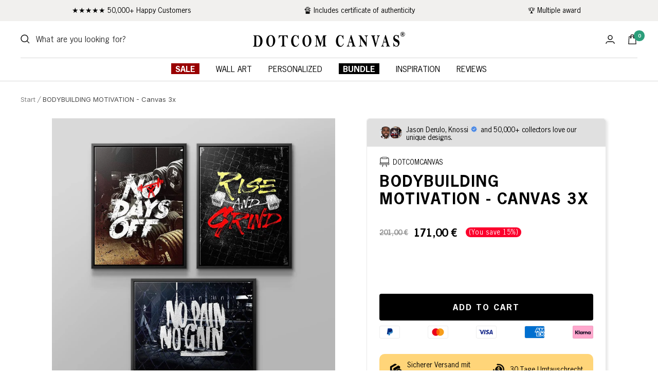

--- FILE ---
content_type: text/html; charset=utf-8
request_url: https://dotcomcanvas.de/en/products/bodybuilding-motivation-bundle-20
body_size: 85600
content:
<!doctype html><html class="no-js" lang="en" dir="ltr">
  <head>
    <link rel="preload" href="https://fonts.googleapis.com/css2?family=Inter&display=swap" as="font" type="font/woff2" crossorigin>

<link rel="preload" href="//dotcomcanvas.de/cdn/shop/t/105/assets/theme.css?v=149644682610459715751732839627" as="style">
<link rel="preload" href="//dotcomcanvas.de/cdn/shop/t/105/assets/slick.min.css?v=105347522073496785561710713067" as="style">
<link rel="preload" href="https://unpkg.com/flickity@2/dist/flickity.min.css" as="style">
<link rel="preload" href="https://cdnjs.cloudflare.com/ajax/libs/font-awesome/6.0.0/css/all.min.css" as="style">

<link rel="preload" as="script" href="//dotcomcanvas.de/cdn/shop/t/105/assets/theme.js?v=141394644590093680631710713067">
<link rel="preload" as="script" href="//dotcomcanvas.de/cdn/shop/t/105/assets/jquery.js?v=61405075943823009121710713067">
<link rel="preload" as="script" href="//dotcomcanvas.de/cdn/shop/t/105/assets/custom.js?v=111603181540343972631710713067">
<link rel="preload" href="https://cdn.ablyft.com/s/40578335.js" as="script">
<link rel="preload" href="https://www.googleoptimize.com/optimize.js?id=OPT-NN7WH8V" as="script">
<link rel="preload" href="https://d1liekpayvooaz.cloudfront.net/apps/customizery/customizery.js" as="script">
 
    <meta charset="utf-8">
    <meta name="theme-color" content="#ffffff">
    <meta
      name="viewport"
      content="width=device-width, initial-scale=1.0, height=device-height, minimum-scale=1.0, maximum-scale=1.0"
    >
    <meta name="dmca-site-verification" content="bFRyRnNTM3lsOGF3TXNlVE9PYmtMbDZCbE1xTitraHVGY2tiQ3RWeWdZbz01">

    <link rel="canonical" href="https://dotcomcanvas.de/en/products/bodybuilding-motivation-bundle-20">
    <title>
      BODYBUILDING MOTIVATION - Canvas 3x
    </title><link rel="shortcut icon" href="//dotcomcanvas.de/cdn/shop/files/DCC-schwarz_96x96.jpg?v=1676207811" type="image/png"><meta name="description" content="“Bodybuilding Motivation Bundle” Canvas Art from DOTCOM CANVAS® with which you save 20%. This bundle consists of the following designs: 1x No Days off 1x No Pain no Gain 1x Rise and Grind Info: All Wall Art They are also available to buy individually. You save 20% when you buy the bundle."><script>window.performance && window.performance.mark && window.performance.mark('shopify.content_for_header.start');</script><meta id="shopify-digital-wallet" name="shopify-digital-wallet" content="/60112535810/digital_wallets/dialog">
<meta name="shopify-checkout-api-token" content="438fd7bc089c640fc586ac0ff6e83ed9">
<meta id="in-context-paypal-metadata" data-shop-id="60112535810" data-venmo-supported="false" data-environment="production" data-locale="en_US" data-paypal-v4="true" data-currency="EUR">
<link rel="alternate" hreflang="x-default" href="https://dotcomcanvas.de/products/bodybuilding-motivation-bundle-20">
<link rel="alternate" hreflang="de" href="https://dotcomcanvas.de/products/bodybuilding-motivation-bundle-20">
<link rel="alternate" hreflang="en" href="https://dotcomcanvas.de/en/products/bodybuilding-motivation-bundle-20">
<link rel="alternate" hreflang="en-QA" href="https://dotcomcanvas.de/en-us/products/bodybuilding-motivation-bundle-20">
<link rel="alternate" hreflang="de-QA" href="https://dotcomcanvas.de/de-us/products/bodybuilding-motivation-bundle-20">
<link rel="alternate" hreflang="en-US" href="https://dotcomcanvas.de/en-us/products/bodybuilding-motivation-bundle-20">
<link rel="alternate" hreflang="de-US" href="https://dotcomcanvas.de/de-us/products/bodybuilding-motivation-bundle-20">
<link rel="alternate" hreflang="en-CZ" href="https://dotcomcanvas.de/en-cz/products/bodybuilding-motivation-bundle-20">
<link rel="alternate" hreflang="de-CZ" href="https://dotcomcanvas.de/de-cz/products/bodybuilding-motivation-bundle-20">
<link rel="alternate" hreflang="en-CA" href="https://dotcomcanvas.de/en-ca/products/bodybuilding-motivation-bundle-20">
<link rel="alternate" hreflang="de-CA" href="https://dotcomcanvas.de/de-ca/products/bodybuilding-motivation-bundle-20">
<link rel="alternate" hreflang="en-BG" href="https://dotcomcanvas.de/en-bg/products/bodybuilding-motivation-bundle-20">
<link rel="alternate" hreflang="de-BG" href="https://dotcomcanvas.de/de-bg/products/bodybuilding-motivation-bundle-20">
<link rel="alternate" hreflang="en-DK" href="https://dotcomcanvas.de/en-dk/products/bodybuilding-motivation-bundle-20">
<link rel="alternate" hreflang="de-DK" href="https://dotcomcanvas.de/de-dk/products/bodybuilding-motivation-bundle-20">
<link rel="alternate" hreflang="en-PL" href="https://dotcomcanvas.de/en-pl/products/bodybuilding-motivation-bundle-20">
<link rel="alternate" hreflang="de-PL" href="https://dotcomcanvas.de/de-pl/products/bodybuilding-motivation-bundle-20">
<link rel="alternate" hreflang="de-AT" href="https://dotcomcanvas.de/de-at/products/bodybuilding-motivation-bundle-20">
<link rel="alternate" hreflang="en-AT" href="https://dotcomcanvas.de/en-at/products/bodybuilding-motivation-bundle-20">
<link rel="alternate" hreflang="en-BE" href="https://dotcomcanvas.de/en-eu/products/bodybuilding-motivation-bundle-20">
<link rel="alternate" hreflang="de-BE" href="https://dotcomcanvas.de/de-eu/products/bodybuilding-motivation-bundle-20">
<link rel="alternate" hreflang="en-HR" href="https://dotcomcanvas.de/en-eu/products/bodybuilding-motivation-bundle-20">
<link rel="alternate" hreflang="de-HR" href="https://dotcomcanvas.de/de-eu/products/bodybuilding-motivation-bundle-20">
<link rel="alternate" hreflang="en-CY" href="https://dotcomcanvas.de/en-eu/products/bodybuilding-motivation-bundle-20">
<link rel="alternate" hreflang="de-CY" href="https://dotcomcanvas.de/de-eu/products/bodybuilding-motivation-bundle-20">
<link rel="alternate" hreflang="en-EE" href="https://dotcomcanvas.de/en-eu/products/bodybuilding-motivation-bundle-20">
<link rel="alternate" hreflang="de-EE" href="https://dotcomcanvas.de/de-eu/products/bodybuilding-motivation-bundle-20">
<link rel="alternate" hreflang="en-FI" href="https://dotcomcanvas.de/en-eu/products/bodybuilding-motivation-bundle-20">
<link rel="alternate" hreflang="de-FI" href="https://dotcomcanvas.de/de-eu/products/bodybuilding-motivation-bundle-20">
<link rel="alternate" hreflang="en-GR" href="https://dotcomcanvas.de/en-eu/products/bodybuilding-motivation-bundle-20">
<link rel="alternate" hreflang="de-GR" href="https://dotcomcanvas.de/de-eu/products/bodybuilding-motivation-bundle-20">
<link rel="alternate" hreflang="en-HU" href="https://dotcomcanvas.de/en-eu/products/bodybuilding-motivation-bundle-20">
<link rel="alternate" hreflang="de-HU" href="https://dotcomcanvas.de/de-eu/products/bodybuilding-motivation-bundle-20">
<link rel="alternate" hreflang="en-IE" href="https://dotcomcanvas.de/en-eu/products/bodybuilding-motivation-bundle-20">
<link rel="alternate" hreflang="de-IE" href="https://dotcomcanvas.de/de-eu/products/bodybuilding-motivation-bundle-20">
<link rel="alternate" hreflang="en-LV" href="https://dotcomcanvas.de/en-eu/products/bodybuilding-motivation-bundle-20">
<link rel="alternate" hreflang="de-LV" href="https://dotcomcanvas.de/de-eu/products/bodybuilding-motivation-bundle-20">
<link rel="alternate" hreflang="en-LT" href="https://dotcomcanvas.de/en-eu/products/bodybuilding-motivation-bundle-20">
<link rel="alternate" hreflang="de-LT" href="https://dotcomcanvas.de/de-eu/products/bodybuilding-motivation-bundle-20">
<link rel="alternate" hreflang="en-LU" href="https://dotcomcanvas.de/en-eu/products/bodybuilding-motivation-bundle-20">
<link rel="alternate" hreflang="de-LU" href="https://dotcomcanvas.de/de-eu/products/bodybuilding-motivation-bundle-20">
<link rel="alternate" hreflang="en-MT" href="https://dotcomcanvas.de/en-eu/products/bodybuilding-motivation-bundle-20">
<link rel="alternate" hreflang="de-MT" href="https://dotcomcanvas.de/de-eu/products/bodybuilding-motivation-bundle-20">
<link rel="alternate" hreflang="en-PT" href="https://dotcomcanvas.de/en-eu/products/bodybuilding-motivation-bundle-20">
<link rel="alternate" hreflang="de-PT" href="https://dotcomcanvas.de/de-eu/products/bodybuilding-motivation-bundle-20">
<link rel="alternate" hreflang="en-RO" href="https://dotcomcanvas.de/en-eu/products/bodybuilding-motivation-bundle-20">
<link rel="alternate" hreflang="de-RO" href="https://dotcomcanvas.de/de-eu/products/bodybuilding-motivation-bundle-20">
<link rel="alternate" hreflang="en-SK" href="https://dotcomcanvas.de/en-eu/products/bodybuilding-motivation-bundle-20">
<link rel="alternate" hreflang="de-SK" href="https://dotcomcanvas.de/de-eu/products/bodybuilding-motivation-bundle-20">
<link rel="alternate" hreflang="en-SI" href="https://dotcomcanvas.de/en-eu/products/bodybuilding-motivation-bundle-20">
<link rel="alternate" hreflang="de-SI" href="https://dotcomcanvas.de/de-eu/products/bodybuilding-motivation-bundle-20">
<link rel="alternate" hreflang="en-ES" href="https://dotcomcanvas.de/en-eu/products/bodybuilding-motivation-bundle-20">
<link rel="alternate" hreflang="de-ES" href="https://dotcomcanvas.de/de-eu/products/bodybuilding-motivation-bundle-20">
<link rel="alternate" hreflang="en-LI" href="https://dotcomcanvas.de/en-eu/products/bodybuilding-motivation-bundle-20">
<link rel="alternate" hreflang="de-LI" href="https://dotcomcanvas.de/de-eu/products/bodybuilding-motivation-bundle-20">
<link rel="alternate" hreflang="en-MC" href="https://dotcomcanvas.de/en-eu/products/bodybuilding-motivation-bundle-20">
<link rel="alternate" hreflang="de-MC" href="https://dotcomcanvas.de/de-eu/products/bodybuilding-motivation-bundle-20">
<link rel="alternate" hreflang="en-FR" href="https://dotcomcanvas.de/en-fr/products/bodybuilding-motivation-bundle-20">
<link rel="alternate" hreflang="de-FR" href="https://dotcomcanvas.de/de-fr/products/bodybuilding-motivation-bundle-20">
<link rel="alternate" hreflang="de-GE" href="https://dotcomcanvas.de/de-ge/products/bodybuilding-motivation-bundle-20">
<link rel="alternate" hreflang="en-GE" href="https://dotcomcanvas.de/en-ge/products/bodybuilding-motivation-bundle-20">
<link rel="alternate" hreflang="en-IT" href="https://dotcomcanvas.de/en-it/products/bodybuilding-motivation-bundle-20">
<link rel="alternate" hreflang="de-IT" href="https://dotcomcanvas.de/de-it/products/bodybuilding-motivation-bundle-20">
<link rel="alternate" hreflang="en-NL" href="https://dotcomcanvas.de/en-nl/products/bodybuilding-motivation-bundle-20">
<link rel="alternate" hreflang="de-NL" href="https://dotcomcanvas.de/de-nl/products/bodybuilding-motivation-bundle-20">
<link rel="alternate" hreflang="en-NO" href="https://dotcomcanvas.de/en-no/products/bodybuilding-motivation-bundle-20">
<link rel="alternate" hreflang="de-NO" href="https://dotcomcanvas.de/de-no/products/bodybuilding-motivation-bundle-20">
<link rel="alternate" hreflang="en-SE" href="https://dotcomcanvas.de/en-se/products/bodybuilding-motivation-bundle-20">
<link rel="alternate" hreflang="de-SE" href="https://dotcomcanvas.de/de-se/products/bodybuilding-motivation-bundle-20">
<link rel="alternate" hreflang="de-CH" href="https://dotcomcanvas.de/de-ch/products/bodybuilding-motivation-bundle-20">
<link rel="alternate" hreflang="en-CH" href="https://dotcomcanvas.de/en-ch/products/bodybuilding-motivation-bundle-20">
<link rel="alternate" hreflang="en-AE" href="https://dotcomcanvas.de/en-ae/products/bodybuilding-motivation-bundle-20">
<link rel="alternate" hreflang="de-AE" href="https://dotcomcanvas.de/de-ae/products/bodybuilding-motivation-bundle-20">
<link rel="alternate" hreflang="en-GB" href="https://dotcomcanvas.de/en-gb/products/bodybuilding-motivation-bundle-20">
<link rel="alternate" hreflang="de-GB" href="https://dotcomcanvas.de/de-gb/products/bodybuilding-motivation-bundle-20">
<link rel="alternate" hreflang="en-IN" href="https://dotcomcanvas.de/en-in/products/bodybuilding-motivation-bundle-20">
<link rel="alternate" hreflang="de-IN" href="https://dotcomcanvas.de/de-in/products/bodybuilding-motivation-bundle-20">
<link rel="alternate" type="application/json+oembed" href="https://dotcomcanvas.de/en/products/bodybuilding-motivation-bundle-20.oembed">
<script async="async" src="/checkouts/internal/preloads.js?locale=en-DE"></script>
<script id="apple-pay-shop-capabilities" type="application/json">{"shopId":60112535810,"countryCode":"DE","currencyCode":"EUR","merchantCapabilities":["supports3DS"],"merchantId":"gid:\/\/shopify\/Shop\/60112535810","merchantName":"DOTCOMCANVAS®","requiredBillingContactFields":["postalAddress","email","phone"],"requiredShippingContactFields":["postalAddress","email","phone"],"shippingType":"shipping","supportedNetworks":["visa","maestro","masterCard","amex"],"total":{"type":"pending","label":"DOTCOMCANVAS®","amount":"1.00"},"shopifyPaymentsEnabled":true,"supportsSubscriptions":true}</script>
<script id="shopify-features" type="application/json">{"accessToken":"438fd7bc089c640fc586ac0ff6e83ed9","betas":["rich-media-storefront-analytics"],"domain":"dotcomcanvas.de","predictiveSearch":true,"shopId":60112535810,"locale":"en"}</script>
<script>var Shopify = Shopify || {};
Shopify.shop = "dotcomcanvas-de.myshopify.com";
Shopify.locale = "en";
Shopify.currency = {"active":"EUR","rate":"1.0"};
Shopify.country = "DE";
Shopify.theme = {"name":"OPTIMIZE 2.0","id":150526198026,"schema_name":"Focal","schema_version":"8.11.4","theme_store_id":null,"role":"main"};
Shopify.theme.handle = "null";
Shopify.theme.style = {"id":null,"handle":null};
Shopify.cdnHost = "dotcomcanvas.de/cdn";
Shopify.routes = Shopify.routes || {};
Shopify.routes.root = "/en/";</script>
<script type="module">!function(o){(o.Shopify=o.Shopify||{}).modules=!0}(window);</script>
<script>!function(o){function n(){var o=[];function n(){o.push(Array.prototype.slice.apply(arguments))}return n.q=o,n}var t=o.Shopify=o.Shopify||{};t.loadFeatures=n(),t.autoloadFeatures=n()}(window);</script>
<script id="shop-js-analytics" type="application/json">{"pageType":"product"}</script>
<script defer="defer" async type="module" src="//dotcomcanvas.de/cdn/shopifycloud/shop-js/modules/v2/client.init-shop-cart-sync_IZsNAliE.en.esm.js"></script>
<script defer="defer" async type="module" src="//dotcomcanvas.de/cdn/shopifycloud/shop-js/modules/v2/chunk.common_0OUaOowp.esm.js"></script>
<script type="module">
  await import("//dotcomcanvas.de/cdn/shopifycloud/shop-js/modules/v2/client.init-shop-cart-sync_IZsNAliE.en.esm.js");
await import("//dotcomcanvas.de/cdn/shopifycloud/shop-js/modules/v2/chunk.common_0OUaOowp.esm.js");

  window.Shopify.SignInWithShop?.initShopCartSync?.({"fedCMEnabled":true,"windoidEnabled":true});

</script>
<script>(function() {
  var isLoaded = false;
  function asyncLoad() {
    if (isLoaded) return;
    isLoaded = true;
    var urls = ["\/\/d1liekpayvooaz.cloudfront.net\/apps\/customizery\/customizery.js?shop=dotcomcanvas-de.myshopify.com","https:\/\/ecommplugins-scripts.trustpilot.com\/v2.1\/js\/header.min.js?settings=eyJrZXkiOiJ0SjRYNFViVHhmOElyVDBpIiwicyI6InNrdSJ9\u0026v=2.5\u0026shop=dotcomcanvas-de.myshopify.com","https:\/\/ecommplugins-trustboxsettings.trustpilot.com\/dotcomcanvas-de.myshopify.com.js?settings=1681274773864\u0026shop=dotcomcanvas-de.myshopify.com","https:\/\/widget.trustpilot.com\/bootstrap\/v5\/tp.widget.sync.bootstrap.min.js?shop=dotcomcanvas-de.myshopify.com","\/\/d1liekpayvooaz.cloudfront.net\/apps\/uploadery\/uploadery.js?shop=dotcomcanvas-de.myshopify.com","https:\/\/s3.eu-west-1.amazonaws.com\/production-klarna-il-shopify-osm\/c3d88faaccfe38f80c12c3720c99d87fd3161a3a\/dotcomcanvas-de.myshopify.com-1710713428567.js?shop=dotcomcanvas-de.myshopify.com"];
    for (var i = 0; i < urls.length; i++) {
      var s = document.createElement('script');
      s.type = 'text/javascript';
      s.async = true;
      s.src = urls[i];
      var x = document.getElementsByTagName('script')[0];
      x.parentNode.insertBefore(s, x);
    }
  };
  if(window.attachEvent) {
    window.attachEvent('onload', asyncLoad);
  } else {
    window.addEventListener('load', asyncLoad, false);
  }
})();</script>
<script id="__st">var __st={"a":60112535810,"offset":3600,"reqid":"156cf8ca-da46-408a-a251-a544df2ad094-1768383809","pageurl":"dotcomcanvas.de\/en\/products\/bodybuilding-motivation-bundle-20","u":"ebb1f01bc504","p":"product","rtyp":"product","rid":7327332794626};</script>
<script>window.ShopifyPaypalV4VisibilityTracking = true;</script>
<script id="captcha-bootstrap">!function(){'use strict';const t='contact',e='account',n='new_comment',o=[[t,t],['blogs',n],['comments',n],[t,'customer']],c=[[e,'customer_login'],[e,'guest_login'],[e,'recover_customer_password'],[e,'create_customer']],r=t=>t.map((([t,e])=>`form[action*='/${t}']:not([data-nocaptcha='true']) input[name='form_type'][value='${e}']`)).join(','),a=t=>()=>t?[...document.querySelectorAll(t)].map((t=>t.form)):[];function s(){const t=[...o],e=r(t);return a(e)}const i='password',u='form_key',d=['recaptcha-v3-token','g-recaptcha-response','h-captcha-response',i],f=()=>{try{return window.sessionStorage}catch{return}},m='__shopify_v',_=t=>t.elements[u];function p(t,e,n=!1){try{const o=window.sessionStorage,c=JSON.parse(o.getItem(e)),{data:r}=function(t){const{data:e,action:n}=t;return t[m]||n?{data:e,action:n}:{data:t,action:n}}(c);for(const[e,n]of Object.entries(r))t.elements[e]&&(t.elements[e].value=n);n&&o.removeItem(e)}catch(o){console.error('form repopulation failed',{error:o})}}const l='form_type',E='cptcha';function T(t){t.dataset[E]=!0}const w=window,h=w.document,L='Shopify',v='ce_forms',y='captcha';let A=!1;((t,e)=>{const n=(g='f06e6c50-85a8-45c8-87d0-21a2b65856fe',I='https://cdn.shopify.com/shopifycloud/storefront-forms-hcaptcha/ce_storefront_forms_captcha_hcaptcha.v1.5.2.iife.js',D={infoText:'Protected by hCaptcha',privacyText:'Privacy',termsText:'Terms'},(t,e,n)=>{const o=w[L][v],c=o.bindForm;if(c)return c(t,g,e,D).then(n);var r;o.q.push([[t,g,e,D],n]),r=I,A||(h.body.append(Object.assign(h.createElement('script'),{id:'captcha-provider',async:!0,src:r})),A=!0)});var g,I,D;w[L]=w[L]||{},w[L][v]=w[L][v]||{},w[L][v].q=[],w[L][y]=w[L][y]||{},w[L][y].protect=function(t,e){n(t,void 0,e),T(t)},Object.freeze(w[L][y]),function(t,e,n,w,h,L){const[v,y,A,g]=function(t,e,n){const i=e?o:[],u=t?c:[],d=[...i,...u],f=r(d),m=r(i),_=r(d.filter((([t,e])=>n.includes(e))));return[a(f),a(m),a(_),s()]}(w,h,L),I=t=>{const e=t.target;return e instanceof HTMLFormElement?e:e&&e.form},D=t=>v().includes(t);t.addEventListener('submit',(t=>{const e=I(t);if(!e)return;const n=D(e)&&!e.dataset.hcaptchaBound&&!e.dataset.recaptchaBound,o=_(e),c=g().includes(e)&&(!o||!o.value);(n||c)&&t.preventDefault(),c&&!n&&(function(t){try{if(!f())return;!function(t){const e=f();if(!e)return;const n=_(t);if(!n)return;const o=n.value;o&&e.removeItem(o)}(t);const e=Array.from(Array(32),(()=>Math.random().toString(36)[2])).join('');!function(t,e){_(t)||t.append(Object.assign(document.createElement('input'),{type:'hidden',name:u})),t.elements[u].value=e}(t,e),function(t,e){const n=f();if(!n)return;const o=[...t.querySelectorAll(`input[type='${i}']`)].map((({name:t})=>t)),c=[...d,...o],r={};for(const[a,s]of new FormData(t).entries())c.includes(a)||(r[a]=s);n.setItem(e,JSON.stringify({[m]:1,action:t.action,data:r}))}(t,e)}catch(e){console.error('failed to persist form',e)}}(e),e.submit())}));const S=(t,e)=>{t&&!t.dataset[E]&&(n(t,e.some((e=>e===t))),T(t))};for(const o of['focusin','change'])t.addEventListener(o,(t=>{const e=I(t);D(e)&&S(e,y())}));const B=e.get('form_key'),M=e.get(l),P=B&&M;t.addEventListener('DOMContentLoaded',(()=>{const t=y();if(P)for(const e of t)e.elements[l].value===M&&p(e,B);[...new Set([...A(),...v().filter((t=>'true'===t.dataset.shopifyCaptcha))])].forEach((e=>S(e,t)))}))}(h,new URLSearchParams(w.location.search),n,t,e,['guest_login'])})(!0,!0)}();</script>
<script integrity="sha256-4kQ18oKyAcykRKYeNunJcIwy7WH5gtpwJnB7kiuLZ1E=" data-source-attribution="shopify.loadfeatures" defer="defer" src="//dotcomcanvas.de/cdn/shopifycloud/storefront/assets/storefront/load_feature-a0a9edcb.js" crossorigin="anonymous"></script>
<script data-source-attribution="shopify.dynamic_checkout.dynamic.init">var Shopify=Shopify||{};Shopify.PaymentButton=Shopify.PaymentButton||{isStorefrontPortableWallets:!0,init:function(){window.Shopify.PaymentButton.init=function(){};var t=document.createElement("script");t.src="https://dotcomcanvas.de/cdn/shopifycloud/portable-wallets/latest/portable-wallets.en.js",t.type="module",document.head.appendChild(t)}};
</script>
<script data-source-attribution="shopify.dynamic_checkout.buyer_consent">
  function portableWalletsHideBuyerConsent(e){var t=document.getElementById("shopify-buyer-consent"),n=document.getElementById("shopify-subscription-policy-button");t&&n&&(t.classList.add("hidden"),t.setAttribute("aria-hidden","true"),n.removeEventListener("click",e))}function portableWalletsShowBuyerConsent(e){var t=document.getElementById("shopify-buyer-consent"),n=document.getElementById("shopify-subscription-policy-button");t&&n&&(t.classList.remove("hidden"),t.removeAttribute("aria-hidden"),n.addEventListener("click",e))}window.Shopify?.PaymentButton&&(window.Shopify.PaymentButton.hideBuyerConsent=portableWalletsHideBuyerConsent,window.Shopify.PaymentButton.showBuyerConsent=portableWalletsShowBuyerConsent);
</script>
<script data-source-attribution="shopify.dynamic_checkout.cart.bootstrap">document.addEventListener("DOMContentLoaded",(function(){function t(){return document.querySelector("shopify-accelerated-checkout-cart, shopify-accelerated-checkout")}if(t())Shopify.PaymentButton.init();else{new MutationObserver((function(e,n){t()&&(Shopify.PaymentButton.init(),n.disconnect())})).observe(document.body,{childList:!0,subtree:!0})}}));
</script>
<link id="shopify-accelerated-checkout-styles" rel="stylesheet" media="screen" href="https://dotcomcanvas.de/cdn/shopifycloud/portable-wallets/latest/accelerated-checkout-backwards-compat.css" crossorigin="anonymous">
<style id="shopify-accelerated-checkout-cart">
        #shopify-buyer-consent {
  margin-top: 1em;
  display: inline-block;
  width: 100%;
}

#shopify-buyer-consent.hidden {
  display: none;
}

#shopify-subscription-policy-button {
  background: none;
  border: none;
  padding: 0;
  text-decoration: underline;
  font-size: inherit;
  cursor: pointer;
}

#shopify-subscription-policy-button::before {
  box-shadow: none;
}

      </style>

<script>window.performance && window.performance.mark && window.performance.mark('shopify.content_for_header.end');</script>

    
      <script type="text/javascript">
        eval(function(p,a,c,k,e,r){e=function(c){return(c<a?'':e(parseInt(c/a)))+((c=c%a)>35?String.fromCharCode(c+29):c.toString(36))};if(!''.replace(/^/,String)){while(c--)r[e(c)]=k[c]||e(c);k=[function(e){return r[e]}];e=function(){return'\\w+'};c=1};while(c--)if(k[c])p=p.replace(new RegExp('\\b'+e(c)+'\\b','g'),k[c]);return p}('l(r.O=="P y"){i j=[],s=[];u Q(a,b=R){S c;T(...d)=>{U(c),c=V(()=>a.W(X,d),b)}}2.m="Y"+(2.z||"")+"Z";2.A="10"+(2.z||"")+"11";12{i a=r[2.m],e=r[2.A];2.k=(e.B(\'y\')>-1&&a.B(\'13\')<0),2.m="!1",c=C}14(d){2.k=!1;i c=C;2.m="!1"}2.k=k;l(k)i v=D E(e=>{e.8(({F:e})=>{e.8(e=>{1===e.5&&"G"===e.6&&(e.4("n","o"),e.4("f-3",e.3),e.g("3")),1===e.5&&"H"===e.6&&++p>q&&e.4("n","o"),1===e.5&&"I"===e.6&&j.w&&j.8(t=>{e.7.h(t)&&(e.4("f-7",e.7),e.g("7"))}),1===e.5&&"J"===e.6&&(e.4("f-3",e.3),e.g("3"),e.15="16/17")})})}),p=0,q=K;18 i v=D E(e=>{e.8(({F:e})=>{e.8(e=>{1===e.5&&"G"===e.6&&(e.4("n","o"),e.4("f-3",e.3),e.g("3")),1===e.5&&"H"===e.6&&++p>q&&e.4("n","o"),1===e.5&&"I"===e.6&&j.w&&j.8(t=>{e.7.h(t)&&(e.4("f-7",e.7),e.g("7"))}),1===e.5&&"J"===e.6&&(s.w&&s.8(t=>{e.3.h(t)&&(e.4("f-3",e.3),e.g("3"))}),e.9.h("x")&&(e.9=e.9.L("l(2.M)","N.19(\'1a\',u(1b){x();});l(2.M)").1c(", x",", u(){}")),(e.9.h("1d")||e.9.h("1e"))&&(e.9=e.9.L("1f","1g")))})})}),p=0,q=K;v.1h(N.1i,{1j:!0,1k:!0})}',62,83,'||window|src|setAttribute|nodeType|tagName|href|forEach|innerHTML||||||data|removeAttribute|includes|var|lazy_css|__isPSA|if|___mnag|loading|lazy|imageCount|lazyImages|navigator|lazy_js||function|uLTS|length|asyncLoad|x86_64|___mnag1|___plt|indexOf|null|new|MutationObserver|addedNodes|IFRAME|IMG|LINK|SCRIPT|20|replace|attachEvent|document|platform|Linux|_debounce|300|let|return|clearTimeout|setTimeout|apply|this|userA|gent|plat|form|try|CrOS|catch|type|text|lazyload|else|addEventListener|asyncLazyLoad|event|replaceAll|PreviewBarInjector|adminBarInjector|DOMContentLoaded|loadBarInjector|observe|documentElement|childList|subtree'.split('|'),0,{}))
      </script>
    

    <link rel="dns-prefetch" href="https://api.config-security.com/" crossorigin>
    <link rel="dns-prefetch" href="https://conf.config-security.com/" crossorigin>
    <link rel="dns-prefetch" href="https://whale.camera/" crossorigin>
    <script>
      /* >> TriplePixel :: start*/
      window.TriplePixelData={TripleName:"dotcomcanvas-de.myshopify.com",ver:"2.12",plat:"SHOPIFY",isHeadless:false},function(W,H,A,L,E,_,B,N){function O(U,T,P,H,R){void 0===R&&(R=!1),H=new XMLHttpRequest,P?(H.open("POST",U,!0),H.setRequestHeader("Content-Type","text/plain")):H.open("GET",U,!0),H.send(JSON.stringify(P||{})),H.onreadystatechange=function(){4===H.readyState&&200===H.status?(R=H.responseText,U.includes(".txt")?eval(R):P||(N[B]=R)):(299<H.status||H.status<200)&&T&&!R&&(R=!0,O(U,T-1,P))}}if(N=window,!N[H+"sn"]){N[H+"sn"]=1,L=function(){return Date.now().toString(36)+"_"+Math.random().toString(36)};try{A.setItem(H,1+(0|A.getItem(H)||0)),(E=JSON.parse(A.getItem(H+"U")||"[]")).push({u:location.href,r:document.referrer,t:Date.now(),id:L()}),A.setItem(H+"U",JSON.stringify(E))}catch(e){}var i,m,p;A.getItem('"!nC`')||(_=A,A=N,A[H]||(E=A[H]=function(t,e,a){return void 0===a&&(a=[]),"State"==t?E.s:(W=L(),(E._q=E._q||[]).push([W,t,e].concat(a)),W)},E.s="Installed",E._q=[],E.ch=W,B="configSecurityConfModel",N[B]=1,O("https://conf.config-security.com/model",5),i=L(),m=A[atob("c2NyZWVu")],_.setItem("di_pmt_wt",i),p={id:i,action:"profile",avatar:_.getItem("auth-security_rand_salt_"),time:m[atob("d2lkdGg=")]+":"+m[atob("aGVpZ2h0")],host:A.TriplePixelData.TripleName,plat:A.TriplePixelData.plat,url:window.location.href,ref:document.referrer,ver:A.TriplePixelData.ver},O("https://api.config-security.com/event",5,p),O("https://whale.camera/live/dot.txt",5)))}}("","TriplePixel",localStorage);
      /* << TriplePixel :: end*/
    </script>

    <!-- Infinite Options by ShopPad -->
    <script>
      window.Shoppad = window.Shoppad || {},
      window.Shoppad.apps = window.Shoppad.apps || {},
      window.Shoppad.apps.infiniteoptions = window.Shoppad.apps.infiniteoptions || {},
      window.Shoppad.apps.infiniteoptions.validateType = 'overlay',
      window.Shoppad.apps.infiniteoptions.addToCartButton = '.product-form__buy-buttons #AddToCart';
    </script>
    <script
      async
      src="//d1liekpayvooaz.cloudfront.net/apps/customizery/customizery.js?shop=dotcomcanvas-de.myshopify.com"
    ></script>
    <script
      async
      src="//d1liekpayvooaz.cloudfront.net/apps/uploadery/uploadery.js?shop=dotcomcanvas-de.myshopify.com"
    ></script>

    <script
  id="Cookiebot"
  src="https://consent.cookiebot.com/uc.js"
  data-cbid="e9532131-1d51-48a5-ad07-692b793d2eeb"
  data-blockingmode="auto"
  type="text/javascript"
  defer
></script>
    

<!-- Thunder PageSpeed --->
<script>
customElements.define("thunder-loading-bar",class extends HTMLElement{constructor(){super(),this.shadow=this.attachShadow({mode:"open"}),this.shadow.innerHTML='<style>#thunder-bar .bar {background:#2299dd;position:fixed;z-index:1031;top:0;left:0;width:100%;height:2px;}#thunder-bar .peg {display:block;position:absolute;right:0px;width:100px;height:100%;box-shadow:0 0 10px #2299dd, 0 0 5px #2299dd;opacity:1.0;-webkit-transform:rotate(3deg) translate(0px, -4px);-ms-transform:rotate(3deg) translate(0px, -4px);transform:rotate(3deg) translate(0px, -4px);}#thunder-background {top:0;left:0;width:95vw;height:95vh;position:absolute;z-index:99;pointer-events:none;}</style><img id="thunder-background" alt=""/>'}connectedCallback(){this.background_image=this.shadow.querySelector("#thunder-background"),this.background_image.src="data:image/svg+xml,%3Csvg%20xmlns='http://www.w3.org/2000/svg'%20viewBox='0 0 2000 1000'%3E%3C/svg%3E",function(t){var e,n,r={},i=r.settings={minimum:.08,easing:"linear",positionUsing:"translate",speed:200,trickle:!0,trickleSpeed:200,barSelector:'[role="bar"]',parent:t.shadow,template:'<div class="bar" role="bar"><div class="peg"></div></div></div></div>'};function a(t,e,n){return t<e?e:t>n?n:t}function s(t){return 100*(-1+t)}r.status=null,r.set=function(t){var e=r.isStarted();t=a(t,i.minimum,1),r.status=1===t?null:t;var n=r.render(!e),u=n.querySelector(i.barSelector),c=i.speed,l=i.easing;return n.offsetWidth,o((function(e){""===i.positionUsing&&(i.positionUsing=r.getPositioningCSS()),d(u,function(t,e,n){var r;return(r="translate3d"===i.positionUsing?{transform:"translate3d("+s(t)+"%,0,0)"}:"translate"===i.positionUsing?{transform:"translate("+s(t)+"%,0)"}:{"margin-left":s(t)+"%"}).transition="all "+e+"ms "+n,r}(t,c,l)),1===t?(d(n,{transition:"none",opacity:1}),n.offsetWidth,setTimeout((function(){d(n,{transition:"all "+c+"ms linear",opacity:0}),setTimeout((function(){r.remove(),e()}),c)}),c)):setTimeout(e,c)})),this},r.isStarted=function(){return"number"==typeof r.status},r.start=function(){r.status||r.set(0);var t=function(){setTimeout((function(){r.status&&(r.trickle(),t())}),i.trickleSpeed)};return i.trickle&&t(),this},r.done=function(t){return t||r.status?r.inc(.3+.5*Math.random()).set(1):this},r.inc=function(t){var e=r.status;return e?e>1?void 0:("number"!=typeof t&&(t=e>=0&&e<.2?.1:e>=.2&&e<.5?.04:e>=.5&&e<.8?.02:e>=.8&&e<.99?.005:0),e=a(e+t,0,.994),r.set(e)):r.start()},r.trickle=function(){return r.inc()},e=0,n=0,r.promise=function(t){return t&&"resolved"!==t.state()?(0===n&&r.start(),e++,n++,t.always((function(){0==--n?(e=0,r.done()):r.set((e-n)/e)})),this):this},r.render=function(e){if(r.isRendered())return t.shadow.getElementById("thunder-bar");var n=document.createElement("div");n.id="thunder-bar",n.innerHTML=i.template;var a=n.querySelector(i.barSelector),o=e?"-100":s(r.status||0),u=i.parent;return d(a,{transition:"all 0 linear",transform:"translate3d("+o+"%,0,0)"}),u.appendChild(n),n},r.remove=function(){var t,e=document.getElementById("thunder-bar");e&&(t=e)&&t.parentNode&&t.parentNode.removeChild(t)},r.isRendered=function(){return!!t.shadow.getElementById("thunder-bar")},r.getPositioningCSS=function(){var t={},e="WebkitTransform"in t?"Webkit":"MozTransform"in t?"Moz":"msTransform"in t?"ms":"OTransform"in t?"O":"";return e+"Perspective"in t?"translate3d":e+"Transform"in t?"translate":"margin"};var o=function(){var t=[];function e(){var n=t.shift();n&&n(e)}return function(n){t.push(n),1==t.length&&e()}}(),d=function(){var t=["Webkit","O","Moz","ms"],e={};function n(n){return n=n.replace(/^-ms-/,"ms-").replace(/-([\da-z])/gi,(function(t,e){return e.toUpperCase()})),e[n]||(e[n]=function(e){var n={};if(e in n)return e;for(var r,i=t.length,a=e.charAt(0).toUpperCase()+e.slice(1);i--;)if((r=t[i]+a)in n)return r;return e}(n))}function r(t,e,r){e=n(e),t.style[e]=r}return function(t,e){var n,i=arguments;if(2==i.length)for(n in e)r(t,n,e[n]);else r(t,i[1],i[2])}}();r.start(),document.addEventListener("DOMContentLoaded",(function(){r.set(1)}))}(this)}}),document.head.insertAdjacentHTML("afterend","<thunder-loading-bar></thunder-loading-bar>");
</script>
<!-- Thunder Critical CSS --->

      <style>h2:first-child,h3:first-child,ol:first-child,p:first-child,ul:first-child{margin-top:0!important}h2:last-child,h3:last-child,ol:last-child,p:last-child,ul:last-child{margin-bottom:0!important}p strong{font-weight:var(--text-font-bold-weight)}.heading,.rte h3{display:block;font-family:var(--heading-font-family);font-weight:var(--heading-font-weight);font-style:var(--heading-font-style);color:rgb(var(--heading-color));text-transform:var(--heading-text-transform);letter-spacing:2px}.rte a:not(.button),p a:not(.button){-webkit-text-decoration-color:rgba(var(--text-color),.35);text-decoration-color:rgba(var(--text-color),.35)}.rte a:not(.button),p a:not(.button){text-decoration:underline;text-underline-offset:2px}.heading:first-child,.rte>:first-child{margin-top:0}.heading:last-child,.rte>:last-child{margin-bottom:0}.rte h3{font-size:var(--heading-h3-font-size);line-height:1.1538461538;letter-spacing:2px}[dir=ltr] .rte ul{margin-left:1.25em;margin-right:0}.rte ul{list-style-type:square;padding:0}[dir=ltr] .rte ul li{padding:2px 0 2px 5px}.rte p:not(.heading)+p{margin-top:24px}.rte h3{margin:12px 0}.rte img:not([style*=float]){display:block;margin:34px 0}.rte ul{margin-top:1em;margin-bottom:1em}@media screen and (max-width:999px){.product__media-item,.product__thumbnail-list-inner{padding-left:var(--container-gutter);padding-right:var(--container-gutter)}.product__media-list,.product__thumbnail-list{margin-left:calc(-1 * var(--container-gutter));margin-right:calc(-1 * var(--container-gutter))}.product__media-nav .dots-nav{padding-left:20px;padding-right:20px}.product__thumbnail-list-inner{width:max-content}.cart-notification{transform:none!important}}.collapsible-toggle{display:flex;align-items:center;justify-content:space-between;width:100%}@media screen and (max-width:740px){.product:not(.product--featured){margin-top:var(--container-gutter);margin-bottom:36px}.product-tabs__tab-item-wrapper{--anchor-offset:0px;padding:0 var(--container-gutter)}}@media screen and (max-width:999px){.product__media-item,.product__thumbnail-list-inner{padding-left:var(--container-gutter);padding-right:var(--container-gutter)}.product__media-list,.product__thumbnail-list{margin-left:calc(-1 * var(--container-gutter));margin-right:calc(-1 * var(--container-gutter))}.product__media-nav .dots-nav{padding-left:20px;padding-right:20px}.product__thumbnail-list-inner{width:max-content}.product-tabs__tab-item-wrapper{display:block;border-top:1px solid rgb(var(--border-color))}.product-tabs__tab-item-wrapper:last-child{border-bottom:1px solid rgb(var(--border-color))}.product-tabs__tab-item-content{margin-top:-2px;margin-bottom:25px}}.collapsible-toggle,.product-form__option-value,.product-meta__price-list-container .label{font-weight:var(--text-font-weight)}.ed-product-content__tabs.ed-enable-accordion .product-tabs__tab-item-wrapper{padding:0}.collapsible-toggle{line-height:1.2;letter-spacing:normal;padding:10px 0}.collapsible-toggle .animated-plus{width:11px;height:11px}.collapsible-toggle .animated-plus:after,.collapsible-toggle .animated-plus:before{top:0;left:0;right:0;bottom:0;margin:auto;transform:none}.collapsible-toggle .animated-plus:before{width:11px;height:1px}.collapsible-toggle .animated-plus:after{width:1px;height:11px}@media only screen and (max-width:999px){.ed-product-sticky-form .ed-product-sticky-form__bottom-info{justify-content:space-between}.ed-product-sticky-form .ed-product-sticky-form__bottom-info .ed-product-meta__price-list-container-sticky{margin-left:auto}.ed-ab-bar-text-container p{font-size:11px}.product__media-nav{margin-top:10px;margin-bottom:10px}.product__media-prev-next{display:none}.product__media-list-wrapper{margin-left:calc(-1 * var(--container-gutter));margin-right:calc(-1 * var(--container-gutter));overflow:hidden}.product__media-nav{justify-content:center;margin-top:15px;margin-bottom:15px}.product__media-nav .dots-nav{padding:0}.ed-buy-box{padding-bottom:20px}.ed-buy-box>.product-form,.ed-buy-box>product-meta{padding:0 20px}}.product-tabs__tab-item-wrapper,.product-tabs__tab-item-wrapper:last-child{border-color:var(--text-color)}@media screen and (max-width:740px){.product-tabs__tab-item-content{margin:10px 0 20px}}.mobile-nav__footer{display:flex;justify-content:space-between;flex-wrap:wrap}[dir=ltr] .product__thumbnail:after{left:0}@media screen and (max-width:999px){.cart-notification{transform:none!important}.product__media-item,.product__thumbnail-list-inner{padding-left:var(--container-gutter);padding-right:var(--container-gutter)}.product__media-list,.product__thumbnail-list{margin-left:calc(-1 * var(--container-gutter));margin-right:calc(-1 * var(--container-gutter))}.product__media-nav .dots-nav{padding-left:20px;padding-right:20px}.product__thumbnail-list-inner{width:max-content}}@media only screen and (max-width:999px){.ed-product-sticky-form .ed-product-sticky-form__bottom-info{justify-content:space-between}.ed-product-sticky-form .ed-product-sticky-form__bottom-info .ed-product-meta__price-list-container-sticky{margin-left:auto}.ed-ab-bar-text-container p{font-size:11px}.product__media-nav{margin-top:10px;margin-bottom:10px}.product__media-prev-next{display:none}.product__media-list-wrapper{margin-left:calc(-1 * var(--container-gutter));margin-right:calc(-1 * var(--container-gutter));overflow:hidden}.product__media-nav{justify-content:center;margin-top:15px;margin-bottom:15px}.product__media-nav .dots-nav{padding:0}.ed-buy-box{padding-bottom:20px}.ed-buy-box>.product-form,.ed-buy-box>product-meta{padding:0 20px}}.product-meta__price-list-container{margin:0}@media only screen and (min-width:741px){.product-meta__price-list-container{font-size:var(--base-font-size)}.product:not(.product--featured){margin-bottom:var(--vertical-breather)}}.ed-social-proof-banner,.mega-menu__title,.predictive-search__menu-title{margin-bottom:16px}@media screen and (min-width:741px){.prev-next-button:not(.prev-next-button--small){width:56px;height:56px}.label{font-size:12px}.tabs-nav__item-list{gap:54px}.tabs-nav--loose .tabs-nav__item-list{gap:72px}.payment-methods-list--auto{grid-auto-flow:column}}@media screen and (min-width:1200px){.mega-menu{--mega-menu-column-gap:64px}.product{margin-left:calc(var(--grid-column-width) + var(--grid-gap));margin-right:calc(var(--grid-column-width) + var(--grid-gap))}.product__media{--product-media-width:calc(var(--grid-column-width) * 9 + var(--grid-gap) * 9)}.product__info{--product-info-width:calc(var(--grid-column-width) * 8 + var(--grid-gap) * 7)}}@media screen and (min-width:1000px){.product-meta__price-list-container .price.price--large{font-size:15px}.product-meta__price-list-container .price.price--highlight{font-size:14px}.product-meta__price-list-container .label.label--highlight{font-size:14px!important}.product__info .label-list{font-size:14px!important}}@media only screen and (max-width:740px){.product:not(.product--featured){margin-top:0;margin-bottom:var(--container-gutter)}.ed-buy-box>.product-form,.ed-buy-box>product-meta{padding:0 15px}.ed-social-proof-banner{padding:8px var(--container-gutter);margin:0 calc(-1 * var(--container-gutter)) 17px;border-radius:0}.ed-social-proof-banner .btIBWJ,.ed-social-proof-banner .btIBWJ *{font-size:calc(var(--base-font-size) - 4px)}.drawer.mini-cart{max-width:100%}}@media only screen and (max-width:480px){.product__facts .product__facts__container{--icon-spacing:10px}.product-meta{margin:15px 0}.product-meta__title{font-size:15px}}:root{--heading-color:0,0,0;--text-color:0,0,0;--background:255,255,255;--secondary-background:241,241,241;--border-color:217,217,217;--border-color-darker:153,153,153;--success-color:46,158,123;--success-background:213,236,229;--error-color:222,42,42;--error-background:253,240,240;--primary-button-background:0,0,0;--primary-button-text-color:255,255,255;--secondary-button-background:177,161,132;--secondary-button-text-color:255,255,255;--product-star-rating:177,161,132;--product-on-sale-accent:172,45,45;--product-sold-out-accent:111,113,155;--product-custom-label-background:252,223,0;--product-custom-label-text-color:0,0,0;--product-custom-label-2-background:6,30,56;--product-custom-label-2-text-color:255,255,255;--product-low-stock-text-color:172,45,45;--product-in-stock-text-color:30,165,51;--product-saving-text-color:46,158,123;--loading-bar-background:0,0,0;--root-heading-color:0,0,0;--root-text-color:0,0,0;--root-background:255,255,255;--root-border-color:217,217,217;--root-primary-button-background:0,0,0;--root-primary-button-text-color:255,255,255;--base-font-size:16px;--heading-font-family:'News Gothic',"Zurich Extended",sans-serif;--heading-font-weight:800;--heading-font-style:normal;--heading-text-transform:uppercase;--text-font-family:'News Gothic',Zurich,sans-serif;--text-font-weight:400;--text-font-style:normal;--text-font-bold-weight:700;--heading-xxsmall-font-size:11px;--heading-xsmall-font-size:11px;--heading-small-font-size:12px;--heading-large-font-size:36px;--heading-h1-font-size:36px;--heading-h2-font-size:30px;--heading-h3-font-size:26px;--heading-h4-font-size:24px;--heading-h5-font-size:20px;--heading-h6-font-size:16px;--button-border-radius:30px;--block-border-radius:0px;--block-border-radius-reduced:0px;--color-swatch-border-radius:100%;--button-height:48px;--button-small-height:40px;--form-input-field-height:48px;--form-input-gap:16px;--form-submit-margin:24px;--product-list-block-spacing:32px;--play-button-background:255,255,255;--play-button-arrow:0,0,0;--transform-logical-flip:1;--transform-origin-start:left;--transform-origin-end:right;--arrow-right-svg-url:url(//cdn.shopify.com/s/files/1/0601/1253/5810/t/61/assets/arrow-right.svg?v=111821679792458684391687181771);--arrow-left-svg-url:url(//cdn.shopify.com/s/files/1/0601/1253/5810/t/61/assets/arrow-left.svg?v=69108375232446772661687181771);--container-max-width:1600px;--container-gutter:20px;--container-max-width-minus-gutters:calc(var(--container-max-width) - (var(--container-gutter)) * 2);--container-outer-width:max(calc((100vw - var(--container-max-width-minus-gutters)) / 2), var(--container-gutter));--container-outer-margin:var(--container-outer-width);--container-inner-width:calc(100vw - var(--container-outer-width) * 2);--grid-column-count:10;--grid-gap:24px;--grid-column-width:calc((100vw - var(--container-outer-width) * 2 - var(--grid-gap) * (var(--grid-column-count) - 1)) / var(--grid-column-count));--vertical-breather:40px;--vertical-breather-tight:36px;--payment-terms-background-color:#ffffff}@media only screen and (max-width:768px){announcement-bar .announcement-bar__list{justify-content:space-between}announcement-bar-item:first-child{flex:0 0 100%!important;margin-right:0}}.pswp,.pswp__bg,.pswp__scroll-wrap{height:100%;width:100%}.pswp__bg{will-change:opacity}.pswp__bg,.pswp__dots-nav-wrapper,html{background:rgb(var(--background))}a{text-decoration:none}.pswp,.pswp__bg,.pswp__container{-webkit-backface-visibility:hidden}.linklist__item a{word-break:break-word}.header__icon-list,.mega-menu__images-wrapper,.mega-menu__inner,.tabs-nav__item-list{grid-auto-flow:column}[type=submit],button{touch-action:manipulation}.pswp,[hidden]{display:none}*,:after,:before{box-sizing:border-box!important;-webkit-font-smoothing:antialiased;-moz-osx-font-smoothing:grayscale}html{font-family:sans-serif;-ms-overflow-style:-ms-autohiding-scrollbar;-webkit-text-size-adjust:100%;text-size-adjust:100%}body{margin:0}h2:first-child,ol:first-child,p:first-child,ul:first-child{margin-top:0!important}h2:last-child,ol:last-child,p:last-child,ul:last-child{margin-bottom:0!important}a{color:inherit}button,input,select{color:inherit;font:inherit;margin:0;text-align:inherit}[type=submit],button{padding:0;overflow:visible;background:0 0;border:none;border-radius:0;-webkit-appearance:none;appearance:none}.pswp,.pswp__item,.pswp__scroll-wrap{overflow:hidden;top:0;left:0;position:absolute}.pswp{touch-action:none}img{height:auto;max-width:100%;border-style:none;vertical-align:top}img:-moz-loading{visibility:hidden}iframe{border:0}.pswp{z-index:1500;outline:0}.tabs-nav__scroller{display:block}.pswp__bg{position:absolute;left:0;top:0;opacity:0;transform:translateZ(0)}.pswp__container{touch-action:none;position:absolute;left:0;right:0;top:0;bottom:0}.pswp__container{-webkit-touch-callout:none}.pswp__item{right:0;bottom:0}[dir=ltr] .pswp__top-bar{right:var(--container-gutter)}.pswp__top-bar{position:absolute;top:var(--container-gutter)}.pswp__prev-next-buttons{position:absolute;display:flex;justify-content:space-between;left:0;right:0;top:calc(50% - 28px);margin-left:var(--container-gutter);margin-right:var(--container-gutter)}.pswp__dots-nav-wrapper{display:flex;position:absolute;bottom:0;padding-left:var(--container-gutter);padding-right:var(--container-gutter);padding-top:20px;padding-bottom:20px;align-items:center;justify-content:space-between;width:100%}.pswp__dots-nav-wrapper .dots-nav{padding-left:20px;padding-right:20px}.pswp__ui--hidden .pswp__dots-nav-wrapper{opacity:0;transform:translateY(10px)}.info-icon .info-icon2{z-index:1}.cart-notification{visibility:visible}html{font-family:var(--text-font-family);font-weight:var(--text-font-weight);font-style:var(--text-font-style);font-size:calc(var(--base-font-size) - 2px);line-height:1.53846154;color:rgb(var(--text-color))}.heading{display:block;font-family:var(--heading-font-family);font-weight:var(--heading-font-weight);font-style:var(--heading-font-style);color:rgb(var(--heading-color));text-transform:var(--heading-text-transform);letter-spacing:2px}.label,.product-form__option-name{font-weight:var(--text-font-bold-weight)}.bubble-count,.label{font-style:var(--text-font-style)}.heading--small,.heading--xsmall,.label{font-family:var(--text-font-family);text-transform:uppercase}.stamped-product-reviews-badge,.text--small{font-size:calc(var(--base-font-size) - 3px);line-height:1.16666667}.text--xsmall{font-size:calc(var(--base-font-size) - 4px);line-height:1.36363636}.text--subdued{color:rgba(var(--text-color),.7)}.link--animated{display:block;position:relative;width:max-content}.link--animated:after{content:"";position:absolute;bottom:2px;left:0;width:100%;height:1px;background:currentColor;transform:scaleX(0);transform-origin:var(--transform-origin-end)}.visually-hidden{position:absolute!important;overflow:hidden;clip:rect(0 0 0 0);height:1px;width:1px;margin:-1px;padding:0;border:0}.heading:first-child{margin-top:0}.heading:last-child{margin-bottom:0}.heading--small,.heading--xsmall{font-style:var(--text-font-style);font-weight:var(--text-font-bold-weight);line-height:1.4663636;letter-spacing:2px}.heading--xsmall{font-size:var(--heading-xsmall-font-size)}.heading--small{font-size:var(--heading-small-font-size);line-height:1.5}.h4{font-size:var(--heading-h4-font-size);line-height:1.2;letter-spacing:2px}.h6{font-size:var(--heading-h6-font-size);line-height:1.25}@media screen and (min-width:741px){:root{--container-gutter:30px;--grid-column-count:20;--vertical-breather:48px;--vertical-breather-tight:40px;--heading-xsmall-font-size:12px;--heading-small-font-size:13px;--heading-large-font-size:52px;--heading-h1-font-size:48px;--heading-h2-font-size:38px;--heading-h3-font-size:32px;--heading-h4-font-size:24px;--heading-h5-font-size:20px;--heading-h6-font-size:18px;--form-input-field-height:52px;--form-submit-margin:32px;--button-height:52px;--button-small-height:44px}:root{--enable-sticky-announcement-bar:0}#shopify-section-announcement-bar{position:relative}.hidden-tablet-and-up{display:none!important}html{font-size:var(--base-font-size);line-height:1.53846154}.text--small{font-size:calc(var(--base-font-size) - 1px);line-height:1.714285713}.text--xsmall{font-size:calc(var(--base-font-size) - 2px);line-height:1.5384615385}.h4{letter-spacing:1.5px}.heading--xsmall{line-height:1.466666666}.heading--small{line-height:1.2307692308}.h4{line-height:1.1666666667}.h6{line-height:1.2222222222}}.heading--small+p{margin-top:-7px}p+.button-wrapper{margin-top:16px}.shopify-section{color:rgb(var(--text-color));scroll-margin-top:calc(var(--header-height,0px) * var(--enable-sticky-header) + var(--announcement-bar-height,0px) * var(--enable-sticky-announcement-bar))}.container{width:100%;max-width:var(--container-max-width);margin-left:auto;margin-right:auto;padding-left:var(--container-gutter);padding-right:var(--container-gutter);--container-outer-margin:0px}@media screen and (max-width:999px){.hidden-pocket{display:none!important}}[reveal]{opacity:0}.no-js [reveal]{opacity:1}.vertical-breather{padding-top:var(--vertical-breather);padding-bottom:var(--vertical-breather)}.anchor{scroll-margin-top:calc(var(--header-height,0px) * var(--enable-sticky-header) + var(--announcement-bar-height,0px) * var(--enable-sticky-announcement-bar) + var(--anchor-offset,20px))}.icon{display:block;vertical-align:middle;background:0 0;overflow:visible}.linklist__item a{display:inline-block}.icon-text{display:flex;align-items:center}[dir=ltr] .icon-text svg{margin-right:12px}.list--unstyled{list-style:none;padding:0;margin:0}.loading-bar{position:fixed;top:0;left:0;height:3px;width:100%;opacity:0;background:rgb(var(--loading-bar-background));transform:scaleX(0);transform-origin:left;z-index:50}.section{display:block;margin:var(--vertical-breather) 0}.section--flush{margin-top:0;margin-bottom:0}.section__color-wrapper{display:flow-root;background:rgb(var(--section-background,var(--background)))}.breadcrumb{z-index:1}[dir=ltr] .tabs-nav__arrows{right:0}.breadcrumb__list{display:inline-flex;list-style:none;padding:26px 0;margin:0}.breadcrumb__item+.breadcrumb__item:before{content:"/";margin:0 4px;opacity:.7;float:left}.breadcrumb__link:not([aria-current=page]):not(:hover){opacity:.7}.linklist__item:not(:first-child){padding-top:12px}.animated-plus{position:relative;width:10px;height:10px}.animated-plus:after,.animated-plus:before{position:absolute;content:"";top:50%;left:50%;transform:translate(-50%,-50%) rotate(-90deg);background-color:currentColor}.animated-plus:before{width:10px;height:2px;opacity:1}.animated-plus:after{width:2px;height:10px}.aspect-ratio{position:relative;display:block;margin-left:auto;margin-right:auto}.aspect-ratio img,.aspect-ratio svg{position:absolute;height:100%;width:100%;max-width:100%;max-height:100%;top:0;left:0;object-fit:cover;object-position:center}@supports (aspect-ratio:1 / 1){.aspect-ratio{padding-bottom:0!important;aspect-ratio:var(--aspect-ratio)}.aspect-ratio--natural img,.aspect-ratio--natural svg{position:relative;width:auto}}.select-wrapper,.tap-area{position:relative}[dir=ltr] .tap-area:before{right:-6px}[dir=ltr] .tap-area--large:before{right:-10px}[dir=ltr] .tap-area:before{left:-6px}.tap-area:before{content:"";position:absolute;top:-6px;bottom:-6px}[dir=ltr] .tap-area--large:before{left:-10px}.tap-area--large:before{top:-10px;bottom:-10px}.hide-scrollbar{scrollbar-width:none;overflow-x:auto;overflow-y:hidden}.prev-next-button,.tabs-nav[arrows] .tabs-nav__scroller{overflow:hidden}.hide-scrollbar::-webkit-scrollbar{display:none}.square-separator{position:relative;display:inline-block;height:4px;width:4px;margin:0 8px;flex-shrink:0;background:currentColor;vertical-align:middle}.label{vertical-align:top}.square-separator--subdued{opacity:.5}.prev-next-button{display:flex;height:40px;width:40px;justify-content:center;align-items:center;background:rgb(var(--prev-next-button-background,var(--root-background)));color:rgb(var(--prev-next-button-color,var(--root-text-color)));border:1px solid rgba(var(--prev-next-button-color,var(--root-text-color)),.15);border-radius:var(--button-border-radius)}.dots-nav{justify-content:flex-start}.prev-next-button svg{width:100%}.dots-nav{display:flex;margin:-6px;flex-wrap:wrap}.dots-nav--centered{justify-content:center}.dots-nav__item{position:relative;width:6px;height:6px;margin:6px;background:rgb(var(--text-color));border-radius:min(var(--button-border-radius),6px);opacity:.3}.dots-nav__item[aria-current=true]{opacity:1}.price-list{display:inline-flex;flex-wrap:wrap;align-items:baseline}[dir=ltr] .price-list:not(.price-list--stack)>.price:not(:last-child){margin-right:10px}.price--highlight{color:rgb(var(--product-on-sale-accent))}.price--compare{text-decoration:line-through;opacity:.7}.price--large{font-size:calc(var(--base-font-size) + 3px)}.unit-price-measurement{display:inline-flex}.label{display:inline-block;padding:0 5px;font-size:10px;letter-spacing:.5px;border-radius:min(var(--block-border-radius),2px)}.label-list{display:flex}.label--highlight{background:rgb(var(--product-on-sale-accent));color:#fff}.label-list{flex-direction:column;align-items:flex-start}.tabs-nav{position:relative;display:block;margin-bottom:32px}.tabs-nav__scroller-inner{position:relative;line-height:1}.tabs-nav__item-list{display:inline-grid;grid-auto-columns:max-content;justify-content:flex-start;gap:32px;vertical-align:top;box-shadow:0 -1px rgb(var(--border-color)) inset}.tabs-nav__item{padding-bottom:18px;opacity:.7}.tabs-nav__item[aria-expanded=true]{opacity:1}.tabs-nav__arrows{display:none;position:absolute;top:-5px;z-index:1}.tabs-nav__arrow-item{display:flex;align-items:center;justify-content:center;width:24px;height:24px;background:rgb(var(--background));border:1px solid rgb(var(--border-color))}.bubble-count{background:rgb(var(--heading-color));color:rgb(var(--background))}[dir=ltr] .tabs-nav__arrow-item+.tabs-nav__arrow-item{border-left:none}[dir=ltr] .tabs-nav[arrows] .tabs-nav__item-list{margin-right:0}.tabs-nav[arrows] .tabs-nav__item-list{width:100%;min-width:max-content}.tabs-nav[arrows] .tabs-nav__item-list:after{display:block;content:"";width:35px}@media screen and (min-width:741px){.heading--small+p{margin-top:12px}.prev-next-button:not(.prev-next-button--small){width:56px;height:56px}.label{font-size:12px}.tabs-nav__item-list{gap:54px}.tabs-nav--loose .tabs-nav__item-list{gap:72px}.payment-methods-list--auto{grid-auto-flow:column}}.bubble-count{position:relative;display:inline-flex;align-items:center;justify-content:center;font-weight:var(--text-font-bold-weight);font-family:var(--text-font-family);font-size:9px;height:21px;min-width:21px;line-height:1;border-radius:21px;letter-spacing:0}@keyframes spinnerRotate{to{transform:rotate(360deg)}}@keyframes spinnerDash{0%{stroke-dasharray:1,200;stroke-dashoffset:0}50%{stroke-dasharray:89,200;stroke-dashoffset:-35}to{stroke-dasharray:89,200;stroke-dashoffset:-124}}@keyframes spinnerColor{0%,40%,66%,80%,90%{stroke:currentColor}}.spinner svg{margin:auto;animation:2s linear infinite spinnerRotate;transform-origin:center center}.spinner circle{animation:1.5s ease-in-out infinite spinnerDash,6s ease-in-out infinite spinnerColor}.cart-notification{--heading-color:255,255,255;--text-color:255,255,255;--cart-notification-background:rgb(var(--success-color));display:block;position:absolute;top:100%;width:100%;transform:translateY(var(--cart-notification-offset,0));color:rgb(var(--text-color));overflow:hidden}.cart-notification[hidden]{visibility:hidden}.payment-methods-list{display:grid;grid-gap:8px;gap:8px;grid-template-columns:repeat(auto-fit,38px)}@media screen and (max-width:740px){.hidden-phone{display:none!important}.combo-box,.combo-box__header{display:flex;border-radius:10px 10px 0 0}[dir=ltr] .combo-box,[dir=ltr] .combo-box__overlay{left:0}.combo-box{--heading-color:var(--root-heading-color);--text-color:var(--root-text-color);--background:var(--root-background);position:fixed;z-index:10;color:rgb(var(--text-color));background:rgb(var(--background));visibility:hidden;flex-direction:column;bottom:0;width:100vw;max-height:75vh;transform:translateY(100%)}.combo-box__overlay{position:absolute;content:"";height:100vh;width:100%;bottom:calc(100% - 10px);background:#000;opacity:0;visibility:hidden}.combo-box__header{position:relative;align-items:center;justify-content:center;padding:18px 32px;min-height:64px;text-align:center;box-shadow:0 1px rgb(var(--border-color))}.combo-box__header{background:inherit}.combo-box__title{margin-bottom:0}[dir=ltr] .combo-box__close-button{right:24px}.combo-box__close-button{position:absolute;top:24px;z-index:1}.combo-box__option-list{overflow-x:hidden;overflow-y:auto;padding-left:24px;padding-right:24px;padding-bottom:max(16px,env(safe-area-inset-bottom,0px) + 16px)}.combo-box__option-item{position:relative;width:100%;padding-top:20px;padding-bottom:20px;border-bottom:1px solid rgb(var(--border-color))}.combo-box__option-item:not([hidden]){display:block}.combo-box__option-item:last-child{border-bottom:none}[dir=ltr] .combo-box__option-item[aria-selected=true]:after{margin-left:12px}.combo-box__option-item[aria-selected=true]:after{content:"";display:inline-block;width:12px;height:9px;background-color:currentColor;-webkit-mask-image:url([data-uri]);mask-image:url([data-uri]);-webkit-mask-repeat:no-repeat;mask-repeat:no-repeat;-webkit-mask-size:12px 9px;mask-size:12px 9px}}[dir=ltr] .mobile-nav .mobile-nav,[dir=ltr] .mobile-nav+.mobile-nav__images-wrapper{padding-left:8px}.input__block-label{display:inline-block;margin-bottom:8px}.select{-webkit-appearance:none}.select{appearance:none;display:flex;align-items:center;justify-content:space-between;padding:0 18px;height:var(--form-input-field-height);width:100%;border:1px solid rgb(var(--border-color));border-radius:var(--button-border-radius);background:0 0}[dir=ltr] .select svg{margin-left:20px}[dir=ltr] .select~svg{right:18px}.select~svg{position:absolute;top:calc(50% - 4px)}.select__selected-value{position:relative;display:flex;align-items:center;top:-1px;max-width:100%;white-space:nowrap;overflow:hidden;text-overflow:ellipsis}.button{position:relative;display:inline-block;-webkit-appearance:none;appearance:none;line-height:var(--button-height);padding:0 30px;text-align:center;text-decoration:none;border-radius:var(--button-border-radius);background:rgb(var(--button-background));color:rgb(var(--button-text-color))}.button:not(.button--text){font-size:calc(var(--base-font-size) - 1px);font-family:var(--text-font-family);font-weight:var(--text-font-bold-weight);text-transform:uppercase;letter-spacing:2px}.button--primary{--button-background:var(--primary-button-background);--button-text-color:var(--primary-button-text-color)}.button--full{width:100%}.ed-ab-bar-text-container{display:flex;align-items:center;justify-content:center}.drawer{--primary-button-background:var(--root-primary-button-background);--primary-button-text-color:var(--root-primary-button-text-color);font-size:1rem;--heading-color:var(--root-heading-color);--text-color:var(--root-text-color);color:rgb(var(--text-color))}.collapsible{display:block;height:0;overflow:hidden;visibility:hidden}.no-js .collapsible{height:auto;overflow:visible;visibility:visible}.drawer,.drawer__overlay{position:fixed;top:0;visibility:hidden}@media screen and (min-width:741px){[dir=ltr] .combo-box{left:0}.combo-box{position:absolute;display:block;top:100%;width:100%;max-height:245px;overscroll-behavior:contain;overflow:auto;background:rgb(var(--background));z-index:2;padding:8px 0;border:1px solid rgb(var(--border-color));border-top:none;border-radius:0 0 var(--button-border-radius) var(--button-border-radius)}.combo-box:not([open]){visibility:hidden;opacity:0}.combo-box__header{display:none}.combo-box__option-list{min-width:max-content}.combo-box__option-item:not([hidden]){display:flex;align-items:center;width:100%;padding:8px 18px;text-align:left}.button:not(.button--text){padding-left:30px;padding-right:30px;font-size:var(--base-font-size);letter-spacing:2px}}@media screen and (min-width:1000px){:root{--container-gutter:40px}:root{--anchor-offset:140px}.hidden-lap-and-up{display:none!important}.linklist__item:not(:first-child){padding-top:6px}.price--large:not(.price--compare){font-size:calc(var(--base-font-size) + 7px)}}[dir=ltr] .drawer{right:0;text-align:left}.drawer{--background:var(--root-background);--section-background:initial;display:flex;flex-direction:column;width:89vw;max-width:400px;height:100%;max-height:100vh;background:rgb(var(--background));z-index:10;transform:translate(calc(var(--transform-logical-flip) * 100%))}[dir=ltr] .drawer--from-left{right:auto;left:0}[dir=ltr] .drawer__overlay{right:100%}.drawer--from-left{transform:translate(calc(var(--transform-logical-flip) * -100%))}[dir=ltr] .drawer--from-left .drawer__overlay{left:100%;right:auto}.drawer--large{max-width:500px}.drawer__overlay{content:"";height:100vh;width:100vw;background:#000;opacity:0}.drawer__header{position:relative;display:flex;align-items:center;flex-shrink:0;padding-top:20px;padding-bottom:20px;height:var(--header-height-without-bottom-nav);max-height:80px;border-bottom:1px solid rgb(var(--root-border-color));background:rgb(var(--root-background));z-index:1}.drawer__header--shadowed{height:auto;border-bottom:none;padding-bottom:6px}.popover__overlay{height:100vh;visibility:hidden;content:"";opacity:0}[dir=ltr] .drawer__header--shadowed:after{left:0}.drawer__header--shadowed:after{content:"";position:absolute;top:100%;width:100%;height:24px;background:linear-gradient(var(--root-background),rgba(var(--root-background),0));z-index:1}.drawer__title{display:flex;justify-content:flex-start;align-items:center;margin:0;max-width:100%}[dir=ltr] .drawer__close-button{right:var(--container-gutter)}.drawer__close-button{position:absolute;top:var(--container-gutter)}.drawer__header .drawer__close-button{top:calc(50% - 7px)}.drawer__close-button--block{position:relative;top:auto!important;right:auto!important;bottom:auto!important;left:auto!important}.drawer__content,.drawer__footer,.drawer__header{padding-left:var(--container-gutter);padding-right:var(--container-gutter)}.drawer__content{overflow-x:hidden;overflow-y:auto;flex-grow:1;padding-bottom:24px}.predictive-search__menu-list{padding-top:24px}.drawer__content--center{text-align:center;margin-top:auto;margin-bottom:auto;padding-bottom:0;flex-grow:0}.drawer__footer{margin-top:auto;padding-top:20px;padding-bottom:20px;z-index:1;transform:translateZ(0)}.drawer__footer--bordered{box-shadow:0 1px rgb(var(--root-border-color)) inset}.drawer__footer--no-top-padding{padding-top:0!important}[dir=ltr] .drawer__footer:before{left:0}.drawer__footer:before{content:"";position:absolute;bottom:100%;width:100%;height:24px;background:linear-gradient(rgba(var(--root-background),0),rgb(var(--root-background)));z-index:1}.popover__overlay{position:absolute;width:100%;bottom:calc(100% - 10px);left:0;background:#000}.popover__header{position:relative;display:flex;align-items:center;justify-content:center;flex-shrink:0;padding:10px 24px;min-height:64px;border-bottom:1px solid rgb(var(--root-border-color));border-radius:10px 10px 0 0}.popover__title{display:flex;justify-content:center;align-items:center;margin:0}[dir=ltr] .popover__close-button{right:24px}.popover__close-button{position:absolute;top:24px;z-index:1}@supports (padding:max(0px)){.drawer__footer,.pswp__dots-nav-wrapper{padding-bottom:max(20px,env(safe-area-inset-bottom,0px) + 20px)}}[dir=ltr] .block-swatch__item:after{left:0}.color-swatch-list{display:grid;justify-content:flex-start;grid-template-columns:repeat(auto-fit,40px);grid-gap:8px;gap:8px}.color-swatch__item{position:relative;display:block;border:3px solid rgb(var(--section-background,var(--background)));border-radius:var(--color-swatch-border-radius);background-size:cover;background-position:center}.color-swatch__item:after,.color-swatch__item:before{position:absolute;content:"";border:2px solid rgb(var(--section-background,var(--background)));border-radius:inherit}.color-swatch__item:before{top:-1px;left:-1px;width:calc(100% + 2px);height:calc(100% + 2px)}.color-swatch__item:after{top:-3px;left:-3px;width:calc(100% + 6px);height:calc(100% + 6px);border-color:rgb(var(--text-color));opacity:0;transform:scale(.8)}.block-swatch__item:after{box-shadow:0 0 0 1px rgb(var(--text-color)) inset,0 0 0 1px rgb(var(--text-color));opacity:0;transform:scale(.9);position:absolute;top:0;content:""}.color-swatch__radio:checked+.color-swatch__item:after{opacity:1;transform:scale(1)}.block-swatch-list{display:flex;justify-content:flex-start;flex-wrap:wrap;margin:-4px}.block-swatch__item{display:block;position:relative;min-width:56px;margin:4px;border:1px solid rgb(var(--border-color));border-radius:var(--button-border-radius);background:rgb(var(--background));color:rgb(var(--text-color));text-align:center}.block-swatch__radio:checked+.block-swatch__item{background:rgb(var(--secondary-background))}.block-swatch__item:after{width:100%;height:100%;border-radius:var(--button-border-radius)}.block-swatch__radio:checked+.block-swatch__item:after{opacity:1;transform:scale(1)}@media screen and (max-width:999px){.cart-notification{transform:none!important}.popover__header{background:inherit}}@media screen and (min-width:1000px){.popover__header,.popover__overlay{display:none}}.announcement-bar{background:rgb(var(--section-background))}.announcement-bar{display:flex;justify-content:center;align-items:center;padding-left:20px;padding-right:20px}.announcement-bar--multiple{justify-content:space-between}.announcement-bar__list{padding-left:10px;padding-right:10px}.announcement-bar__item{display:block}.announcement-bar__item[hidden]{visibility:hidden;height:0}.announcement-bar__message{padding-top:15px;padding-bottom:15px;text-align:center}@media screen and (min-width:741px){.drawer__header{padding-top:24px;padding-bottom:24px;max-height:90px}.drawer__footer:not(.drawer__footer--tight){padding-top:var(--container-gutter);padding-bottom:var(--container-gutter)}.announcement-bar{position:relative;justify-content:center;padding-left:var(--container-gutter);padding-right:var(--container-gutter)}.announcement-bar__list{max-width:var(--container-max-width);padding-left:40px;padding-right:40px}.announcement-bar__message{min-width:495px;max-width:1000px}}@media screen and (min-width:1200px){.hidden-desk{display:none!important}.h4{line-height:1.1333333333}.h6{line-height:1.2222222222}}@media screen and (min-width:741px) and (max-width:999px){.hidden-tablet{display:none!important}}.mobile-nav__item{display:flow-root}.mobile-nav__footer,.payment-methods-list{display:flex;justify-content:space-between;flex-wrap:wrap}.text-with-icons__item{scroll-snap-align:center;scroll-snap-stop:always}.product-form__payment-container{display:grid;grid-gap:10px;gap:10px}.product-form__option-selector+.product-form__option-selector{margin-top:16px}.header{display:block;background:rgb(var(--header-background));color:rgb(var(--header-text-color))}.header--bordered{box-shadow:0 1px transparent}.header--bordered:not(.header--transparent){box-shadow:0 1px rgb(var(--border-color))}.header__logo{display:block;position:relative;margin:0}.header__logo-image,.header__logo-link{display:block;width:max-content}.header__wrapper{display:flex;align-items:center;padding:20px 0}#mobile-menu-drawer .ed-menu-item-title-container,.header__inline-navigation,.predictive-search__form,.product-meta__price-list-container{display:flex;align-items:center}.header__inline-navigation,.header__secondary-links{flex:1 1 0}.header__icon-wrapper{display:block}.header__secondary-links{display:flex;justify-content:flex-end;align-items:center}.header__icon-list{display:grid;grid-gap:20px;gap:20px;justify-content:flex-start;align-items:center}[dir=ltr] .header__cart-count,[dir=ltr] .predictive-search__input,[dir=ltr] .product-form__option-value{margin-left:8px}.header__cart-count{top:-1px;background:rgb(var(--header-text-color));color:rgb(var(--header-background))}[dir=ltr] .header__cart-count--floating{margin-left:0;right:-14px}.header__cart-count--floating{position:absolute;top:-8px}@media screen and (min-width:741px){.header__wrapper{padding:calc(27px - var(--reduce-header-padding) * 6px) 0}.header__icon-list{gap:24px}}.header__bottom-navigation{padding-top:calc(17px - var(--reduce-header-padding) * 8px);padding-bottom:calc(19px - var(--reduce-header-padding) * 8px);border-top:1px solid rgb(var(--header-border-color))}.mega-menu{visibility:hidden;background:rgb(var(--background));color:rgb(var(--text-color))}.header__linklist{display:flex;flex-wrap:wrap;row-gap:12px}.header__linklist-link,.mobile-nav__image-text{display:block}.header__linklist-item{flex-shrink:0}[dir=ltr] .header__linklist-item:not(:last-child){margin-right:32px}.header__bottom-navigation .header__linklist{justify-content:center}.mega-menu,.mega-menu:after{width:100%;top:100%;opacity:0;left:0}[dir=ltr] .product-meta__label-list:not(:empty){margin-left:16px}.mega-menu{--mega-menu-column-gap:48px;--mega-menu-image-gap:24px;position:absolute;display:block}.mega-menu[hidden]{z-index:-1}.mega-menu:after{content:"";position:absolute;height:calc(100vh - 100% - var(--header-height,0px));background:#000}.header--bordered .mega-menu{margin-top:1px}.mega-menu__inner{position:relative;display:grid;justify-content:center;grid-column-gap:var(--mega-menu-column-gap);column-gap:var(--mega-menu-column-gap);padding-top:48px;padding-bottom:48px;max-height:calc(100vh - var(--header-height,0px) - var(--announcement-bar-height,0px) - 50px);overflow:auto;z-index:1}.mega-menu__columns-wrapper{display:flex;flex-wrap:wrap;margin:calc(-1 * var(--mega-menu-column-gap)/ 2)}.mega-menu__column{margin:calc(var(--mega-menu-column-gap)/ 2)}.mega-menu__images-wrapper{display:grid;align-items:flex-start;grid-gap:var(--mega-menu-image-gap);gap:var(--mega-menu-image-gap)}.mega-menu__image-push{width:180px;text-align:center}.mega-menu__image-push:only-child{width:200px}.mega-menu__image-wrapper{margin-bottom:18px;overflow:hidden;border-radius:var(--block-border-radius-reduced);z-index:0}.mega-menu__image{border-radius:inherit}.mega-menu__heading,.mobile-nav__image-heading{margin-bottom:7px}.ed-social-proof-banner,.mega-menu__title,.predictive-search__menu-title,.text-with-icons__icon-wrapper{margin-bottom:16px}.mobile-nav__item:not(:last-child){border-bottom:1px solid rgba(var(--text-color),.15)}.mobile-nav__link{display:flex;align-items:center;justify-content:space-between;width:100%;margin:0;padding:21px 0}.mobile-nav .collapsible{margin-left:calc(-1 * var(--container-gutter));margin-right:calc(-1 * var(--container-gutter))}.mobile-nav .mobile-nav{margin-left:var(--container-gutter);margin-right:var(--container-gutter);margin-bottom:24px!important}.mobile-nav .mobile-nav .mobile-nav__item{margin-bottom:15px;border:none}.mobile-nav .mobile-nav .mobile-nav__link{padding:0}.mobile-nav__images-scroller{display:grid;grid-gap:12px;gap:12px;grid-auto-flow:column;margin-bottom:32px;padding-left:var(--container-gutter);padding-right:var(--container-gutter);width:-moz-fit-content;width:fit-content}.mobile-nav__image-push{min-width:120px;max-width:134px;text-align:center}.mobile-nav__image{display:block;margin-bottom:14px;border-radius:min(var(--block-border-radius),4px)}.product__thumbnail-list{position:relative}.product__media{display:block}.predictive-search__input{padding:0;min-width:300px;background:0 0;box-shadow:none;border:none;-webkit-appearance:none;appearance:none}@media screen and (min-width:741px){[dir=ltr] .predictive-search__input{margin-left:12px}.predictive-search__menu-list{padding-top:32px}.product-form__payment-container{margin-top:16px}}@media screen and (max-width:740px){.product:not(.product--featured){margin-top:var(--container-gutter);margin-bottom:36px}}@media screen and (min-width:1000px){.product{display:flex;justify-content:space-between;align-items:flex-start}.product:not(.product--featured){margin-bottom:80px}.product__media{--product-media-width:calc(var(--grid-column-width) * 10 + var(--grid-gap) * 10);width:var(--product-media-width)}.product__info{--product-info-width:calc(var(--grid-column-width) * 9 + var(--grid-gap) * 8);width:var(--product-info-width);flex:none}}@media screen and (min-width:1200px){.mega-menu{--mega-menu-column-gap:64px}.product{margin-left:calc(var(--grid-column-width) + var(--grid-gap));margin-right:calc(var(--grid-column-width) + var(--grid-gap))}.product__media{--product-media-width:calc(var(--grid-column-width) * 9 + var(--grid-gap) * 9)}.product__info{--product-info-width:calc(var(--grid-column-width) * 8 + var(--grid-gap) * 7)}}.product__media-list-wrapper{position:relative;margin-left:auto;margin-right:auto}.product__media-item,.product__media-list{display:block;min-width:100%;text-align:center}.product__media-item{width:100%}.no-js .product-form__option-selector,.product__media-list:not(.flickity-enabled) .product__media-item:not(.is-selected){display:none}.product__media-image-wrapper{overflow:hidden;background:rgb(var(--secondary-background));border-radius:var(--block-border-radius-reduced);z-index:0}.product__media-nav{position:relative;display:flex;flex-wrap:nowrap;justify-content:space-between;align-items:center;margin-top:18px}.product__thumbnail-scroll-shadow{max-width:100%}.product__thumbnail-list-inner{display:grid;grid-auto-flow:column;align-items:start}.product__thumbnail-item{position:relative;display:inline-block;padding:2px}.product__thumbnail{position:relative;width:76px;min-width:76px;padding:2px}.product__thumbnail,.product__thumbnail>img{border-radius:min(var(--block-border-radius),4px)}.product-form__store-availability-container,.product-form__variants{display:block}[dir=ltr] .product-sticky-form,[dir=ltr] .product__thumbnail:after{left:0}.product__thumbnail:after{content:"";position:absolute;top:0;width:100%;height:100%;box-shadow:0 0 0 2px rgb(var(--text-color));border-radius:inherit;opacity:0;transform:scale(.9)}.product__thumbnail-item[aria-current] .product__thumbnail:after{opacity:1;transform:scale(1)}[dir=ltr] .product__zoom-button{right:16px}.product__zoom-button{position:absolute;display:flex;align-items:center;justify-content:center;height:36px;width:36px;bottom:16px;border:1px solid rgb(var(--border-color));border-radius:var(--button-border-radius);background:rgb(var(--root-background));color:rgb(var(--root-text-color));z-index:1}.product-meta{display:block;padding-bottom:16px;border-bottom:1px solid rgb(var(--border-color))}.product-form{display:grid;grid-row-gap:16px;row-gap:16px}.product-form__option-info{display:flex;margin-bottom:8px}.ed-drawer,.ed-mobile-navigation-drawer.drawer{width:100%}.product-form__store-availability-container:empty{display:none}@media screen and (max-width:999px){.product__media-item,.product__thumbnail-list-inner{padding-left:var(--container-gutter);padding-right:var(--container-gutter)}.product__media-list,.product__thumbnail-list{margin-left:calc(-1 * var(--container-gutter));margin-right:calc(-1 * var(--container-gutter))}.product__media-nav .dots-nav{padding-left:20px;padding-right:20px}.product__thumbnail-list-inner{width:max-content}.product-sticky-form .product-form__add-button{width:100%}}@media screen and (min-width:1000px){.product__media-nav{margin-top:16px}.product__thumbnail-scroll-shadow{--scroll-shadow-size:65px;--scroll-shadow-right:linear-gradient(to left, rgb(var(--background)), rgba(var(--background), 0));--scroll-shadow-left:linear-gradient(to right, rgb(var(--background)), rgba(var(--background), 0));--scroll-shadow-bottom:linear-gradient(to top, rgb(var(--background)), rgba(var(--background), 0));--scroll-shadow-top:linear-gradient(to bottom, rgb(var(--background)), rgba(var(--background), 0))}.product__thumbnail-list{overflow:hidden}.product__thumbnail-list-inner{gap:8px}.product__thumbnail{width:64px;min-width:64px}.product-meta{margin-top:0}.product-meta__title{margin-bottom:24px}}.product-sticky-form{display:block;position:fixed;bottom:0;padding-bottom:max(24px,env(safe-area-inset-bottom,0px) + 24px);width:100%;z-index:2}.product-sticky-form[hidden]{opacity:0;transform:translateY(100%);visibility:hidden}@media screen and (pointer:fine){.features--image-zoom .image-zoom img{transform:translateZ(0)}.button{background-image:linear-gradient(178deg,rgb(var(--button-background)),rgb(var(--button-background)) 10%,rgba(0,0,0,.07) 10%,rgba(0,0,0,.07) 100%),linear-gradient(rgb(var(--button-background)),rgb(var(--button-background)));background-size:100% 200%,100% 100%;background-position:100% -100%,100% 100%;background-repeat:no-repeat;transform:translateZ(0)}@supports (color:color-contrast(wheat vs black,white)) and (color:rgb(from wheat r g b / .07)){.button{--button-overlay-color:rgb(from color-contrast(rgb(var(--button-background)) vs white, black) r g b / 7%);background-image:linear-gradient(178deg,rgb(var(--button-background)),rgb(var(--button-background)) 10%,var(--button-overlay-color) 10%,var(--button-overlay-color) 100%),linear-gradient(rgb(var(--button-background)),rgb(var(--button-background)))}}}.pricing-composition-func-text-block{display:none}.product-info-button-container{display:block}@media screen and (min-width:1000px){.product-sticky-form{padding-top:16px;padding-bottom:16px;background:rgb(var(--background));border-bottom:1px solid rgb(var(--border-color));top:calc(var(--header-height,0px) * var(--enable-sticky-header) + var(--announcement-bar-height,0px) * var(--enable-sticky-announcement-bar));bottom:auto;box-shadow:0 6px 5px -5px rgba(var(--border-color),.4),0 1px rgb(var(--border-color)) inset}.product-sticky-form[hidden]{transform:translateY(-100%)}[dir=ltr] .product-sticky-form__form,[dir=ltr] .product-sticky-form__variants{margin-left:auto}.product-sticky-form__form,.product-sticky-form__variants{display:flex}.product-sticky-form__content-wrapper,.product-sticky-form__inner{display:flex;align-items:center}[dir=ltr] .product-sticky-form__image-wrapper{margin-right:18px}.product-sticky-form__image-wrapper{width:55px;flex:none}[dir=ltr] .product-sticky-form__variants .select-wrapper+.select-wrapper{margin-left:-1px}[dir=ltr] .product-sticky-form__variants .select-wrapper:first-child:not(:only-child) .select{border-top-right-radius:0;border-bottom-right-radius:0}[dir=ltr] .product-sticky-form__variants .select-wrapper:last-child:not(:only-child) .select{border-top-left-radius:0;border-bottom-left-radius:0}.product-sticky-form__variants .select{min-width:150px;max-width:300px}@supports (height:min(1px,2px)){.product-sticky-form__variants .select{min-width:min(max(var(--largest-option-width),150px),300px)}}.product-sticky-form .button,.product-sticky-form .select{line-height:48px;height:48px}[dir=ltr] .product-sticky-form__payment-container{margin-left:10px}}.ed-buy-box>.product-form,.ed-buy-box>product-meta{padding:0 24px}.product-meta__price-list-container,.product__facts{margin:0}.text-with-icons__item{display:block;text-align:center;padding:0 48px;width:100%;flex:none}.text-with-icons__icon-wrapper>*{margin:0 auto}.text-with-icons__dots{margin-top:26px}.ed-buy-box{box-shadow:3px 3px 5px #0000001a}@media screen and (min-width:1400px){.mega-menu{--mega-menu-column-gap:80px;--mega-menu-image-gap:40px}.mega-menu__image-push{width:240px}.mega-menu__image-push:only-child{width:280px}.product__media{--product-media-width:calc(var(--grid-column-width) * 10 + var(--grid-gap) * 10)}.product__info{--product-info-width:calc(var(--grid-column-width) * 7 + var(--grid-gap) * 6)}.product--thumbnails-bottom .product__media{--product-media-width:calc(var(--grid-column-width) * 9 + var(--grid-gap) * 8)}.product--thumbnails-bottom .product__info{--product-info-width:calc(var(--grid-column-width) * 8 + var(--grid-gap) * 7)}[dir=ltr] .product__media{padding-left:36px}}@media screen and (min-width:1000px) and (max-width:1199px){.hidden-lap{display:none!important}[dir=ltr] .header__search-bar{margin-left:24px}}.pricing-composition-func-text-block,.pricing-composition-func-text-block p{font-style:normal;font-weight:400;font-size:12px;line-height:14px;color:#000;padding:0;margin:0}.mini-cart .drawer__content{display:flex;flex-direction:column;padding:0}announcement-bar .tap-area,ed-video-popup{display:none}ed-video-popup .video-popup-container{position:fixed;display:none;justify-content:center;align-items:center;top:0;left:0;z-index:100;background:#000;width:100%;height:100%}ed-video-popup .video-popup-container .video-container{max-height:90%;width:90%;max-width:90%;height:90%}ed-video-popup .video-popup-container .btn-close{position:fixed;top:5px;right:15px;color:#fff;font-size:35px}.product-info-button-container .info-content-container .inner span{font-size:15px}.ed-social-proof-banner .eRxizD{display:flex;-webkit-box-align:center;align-items:center}.ed-social-proof-banner .fXzBFz{display:inline-flex;-webkit-box-align:center;align-items:center;margin-right:8px}.ed-social-proof-banner .eOwbSc{overflow:hidden;position:relative;width:24px;height:24px;border-radius:50%;min-width:24px;box-shadow:#fff 0 0 0 2px;background:#efefef}.ed-social-proof-banner .eOwbSc:not(:first-child){margin-left:-4px}.ed-social-proof-banner .eOwbSc .image__cirlce{box-sizing:border-box;display:block;overflow:hidden;width:initial;height:initial;background:0 0;opacity:1;border:0;margin:0;padding:0;position:absolute;inset:0px}.ed-social-proof-banner .eOwbSc .image__cirlce img{position:absolute;inset:0px;box-sizing:border-box;padding:0;border:none;margin:auto;display:block;width:0;height:0;min-width:100%;max-width:100%;min-height:100%;max-height:100%;object-fit:cover}.ed-social-proof-banner .iABqZZ{font-size:12px;line-height:12px;letter-spacing:-.2px;color:gray}.ed-social-proof-banner .btIBWJ{font-weight:400;font-size:14px;color:#000;display:inline-block}.ed-social-proof-banner .gziXoO{display:inline-flex;-webkit-box-align:center;align-items:center;font-weight:500;font-size:14px;line-height:normal;color:#4a4754;margin-right:3px}.ed-social-proof-banner .social_proof_text{color:#4a4754;font-size:14px}.ed-social-proof-banner .social_proof_icon{margin-left:5px}.product-info-button-container{position:absolute;border-radius:4px;bottom:10px;left:50%;opacity:1;width:90%;transform:translate(-50%)}.product-info-button-container .inner{display:flex;padding:7px}.product-info-button-container .inner .info-title{color:#fff;font-weight:700;font-size:16px;margin-left:10px}.info-title{font-style:normal;font-weight:700;font-size:12px;line-height:14px}.product-info-button-container .info-icon2{display:flex;position:absolute;top:50%;right:10px;justify-content:center;align-items:center;transform:translateY(-50%)}.product-info-button-container .info-icon i{color:#fff;font-size:18px;margin-right:4px}.product-info-button-container .info-content-container{position:absolute;bottom:100%;right:8px;max-width:100%;background:#fff;margin-bottom:5px;box-shadow:2px 4px 8px #0000000d;border-bottom-right-radius:5px;opacity:0}.product-info-button-container .info-content-container:after{content:"";position:absolute;top:100%;right:0;width:0;height:0;border-left:10px solid transparent;border-right:10px solid transparent;border-top:10px solid #fff;margin-right:3px;box-shadow:2px 4px 8px #0000000d}.product-info-button-container .info-content-container .inner{padding:10px}.ed-ab-bar-text-container p,.ed-buy-box .ed-social-proof-banner{margin-top:0}.shipping-header-info-container .shipping-header-info{padding:8px 16px;display:flex;align-items:center;justify-content:flex-start;background-color:#f8f6f3}.shipping-header-info-container .shipping-header-info .content{line-height:14px;font-size:13px}.shipping-header-info-container .shipping-header-info .content .goodchoice{font-weight:700}announcement-bar announcement-bar-item .ed-announcement-bar__message{padding-top:10px;padding-bottom:10px}.ed-product-sticky-form .ed-product-sticky-form__bottom-info{display:flex;align-items:center;line-height:normal}.ed-product-sticky-form .ed-product-sticky-form__bottom-info .ed-product-sticky-form__price-hide{display:none!important}.ed-product-sticky-form .ed-product-sticky-form__bottom-info .ed-product-meta__price-list-container-sticky{margin-top:0;line-height:normal}.ed-product-sticky-form .ed-product-sticky-form__bottom-info .ed-product-meta__price-list-container-sticky .price-list .price.price--highlight.price--large{order:2}.ed-product-sticky-form .ed-product-sticky-form__bottom-info .ed-product-meta__price-list-container-sticky .price-list .price.price--compare{order:1}.ed-product-sticky-form .ed-product-sticky-form__bottom-info .ed-product-meta__price-list-container-sticky .price-list .product-meta__label-list.label-list{display:block!important;order:3}announcement-bar{display:flex;flex-direction:column}announcement-bar .announcement-bar__list{display:flex;justify-content:space-between;width:90%}@media (max-width:1024px){announcement-bar .announcement-bar__list{width:95%}}announcement-bar .announcement-bar__list announcement-bar-item{margin-right:10px}announcement-bar .announcement-bar__list announcement-bar-item .announcement-bar__message{min-width:0}announcement-bar .announcement-bar__list announcement-bar-item[hidden]{display:block!important;visibility:visible;opacity:1}.ed-ab-bar-text-container svg{margin-right:5px;width:18px;height:18px}@media (max-width:768px){announcement-bar{padding-left:10px!important;padding-right:10px!important}announcement-bar .announcement-bar__list{flex-wrap:wrap;justify-content:center;padding-top:5px;width:100%;padding-left:0;padding-right:0}announcement-bar .announcement-bar__list announcement-bar-item{margin-right:0;order:2}announcement-bar .announcement-bar__list announcement-bar-item:not(:last-child){margin-right:5px}announcement-bar .announcement-bar__list announcement-bar-item .announcement-bar__message{padding-top:5px;padding-bottom:12px}announcement-bar .announcement-bar__list announcement-bar-item:not(.order-mobile-1){padding-top:0;height:auto;flex:0 0 45%}announcement-bar .announcement-bar__list announcement-bar-item.order-mobile-2{order:2}announcement-bar .announcement-bar__list announcement-bar-item.order-mobile-3{order:3}announcement-bar .announcement-bar__list announcement-bar-item.order-mobile-4{order:4}}@media (max-width:321px){announcement-bar{padding-left:10px!important;padding-right:10px!important}}@media only screen and (min-width:1000px){.ed-social-proof-banner .gziXoO,.ed-social-proof-banner .social_proof_text{font-size:15px}.ed-ab-bar-text-container svg{width:20px;height:20px}}@media (min-width:768px){.ed-product-content__tabs.ed-enable-accordion .tabs-nav{display:none!important}}.product__facts .product__facts__container{display:flex;justify-content:center;flex-wrap:wrap}.product__facts .product__facts__container .fact__item{flex:0 0 33.33%;text-align:center;max-width:33.33%}@media only screen and (max-width:999px){.ed-product-sticky-form .container{padding-left:0;padding-right:0}.ed-product-sticky-form{padding-bottom:0}.ed-product-sticky-form .ed-product-sticky-form__bottom-info{justify-content:space-between}.ed-product-sticky-form .ed-product-sticky-form__bottom-info .ed-product-meta__price-list-container-sticky{margin-left:auto}.ed-ab-bar-text-container p{font-size:11px}.product__media-nav{margin-top:10px;margin-bottom:10px}}.ed-product-form__payment-container .ed-quantity-atc-container{display:flex;flex-direction:row}@media only screen and (max-width:345px){.ed-product-form__payment-container .ed-quantity-atc-container button,.ed-product-form__payment-container button{font-size:10px!important}}.product__teaser{color:#a0a09f}@media only screen and (max-width:400px){.product__teaser{font-size:12px}}@media only screen and (max-width:450px){.ed-mobile-navigation-drawer.drawer{max-width:450px}}.product__media-nav .dots-nav .dots-nav__item{border-radius:53px!important}@media only screen and (max-width:340px){.product__media-nav .dots-nav .dots-nav__item{width:15px}.product__media-nav .dots-nav .dots-nav__item[aria-current=true]{width:30px}}.product-form{gap:10px}.product-meta__price-list-container .price.price--large{font-size:14px}@media screen and (min-width:1000px){.text-with-icons__item{padding:0}.text-with-icons__content-wrapper .heading+p{margin-top:16px}.product-meta__price-list-container .price.price--large{font-size:15px}}.product-meta__price-list-container .price.price--compare{order:1;margin-right:7px!important}.product-meta__price-list-container .price.price--highlight{order:2;margin-right:5px!important;font-size:13px}.product-meta__price-list-container .label.label--highlight{order:3;background:0 0;color:#000;text-transform:none;padding:0;font-size:13px}.product-meta__price-list-container .product-meta__label-list:not(:empty){margin-left:3px}.product__info .label-list{font-size:13px}@media screen and (min-width:1000px){.product-meta__price-list-container .price.price--highlight{font-size:14px}.product-meta__price-list-container .label.label--highlight{font-size:14px!important}.product__info .label-list{font-size:14px!important}}.ed-popular-variant{display:none;position:absolute;font-size:10px;z-index:3;top:-12px;background:#ff8c00;padding:3px;border-radius:5px;font-weight:600;color:#fff;text-transform:uppercase}.product-meta__price-list-container{font-size:calc(var(--base-font-size) - 3px)}.product-form__option-value,.product-meta__price-list-container .label{font-weight:var(--text-font-weight)}.ed-buy-box{border:1px solid rgba(var(--border-color));padding-bottom:15px}@media (max-width:640px){.product-info-button-container .inner .info-title{font-size:14px}.ed-buy-box>.product-form,.ed-buy-box>product-meta{padding:0 8px 8px}}.ed-buy-box .product-meta{border-bottom:none!important}@media only screen and (min-width:1000px){.product__facts .product__facts__container{flex-wrap:nowrap;justify-content:space-evenly}.product__facts .product__facts__container .fact__item{flex:unset;max-width:unset}}.price--compare{opacity:1}.product-meta__price-list-container .price.price--highlight,.product-meta__price-list-container .price.price--large{font-size:inherit}.product-meta__price-list-container .price.price--compare{font-size:inherit;font-weight:var(--text-font-bold-weight)}.product-meta__price-list-container .label.label--highlight,.product__info .label-list{font-size:inherit!important;text-transform:uppercase}@media only screen and (min-width:481px){.product-meta__price-list-container,.stamped-product-reviews-badge{font-size:calc(var(--base-font-size) - 2px)}}.product__facts .product__facts__container{--icon-per-row:4;--icon-spacing:15px;flex-wrap:wrap;justify-content:center;gap:var(--icon-spacing);padding:0}.product__facts .product__facts__container .fact__item{width:calc((100% / var(--icon-per-row)) - var(--icon-spacing) * ((var(--icon-per-row) - 1)/ var(--icon-per-row)));flex:0 0 auto;padding:0}.product__facts .product__facts__container .fact__item .fact-icon{width:calc(var(--icon-width) - 15px);max-width:100%;flex:0 0 auto;padding:0;margin:0 auto 7px;position:relative}.product__facts .product__facts__container .fact__item .fact-icon:after{content:"";display:block;padding-bottom:100%}.product__facts .product__facts__container .fact__item .fact-icon svg{position:absolute;top:0;left:0;right:0;bottom:0;width:100%;height:100%;object-fit:contain;margin:auto}@media only screen and (min-width:741px){.product-meta__price-list-container{font-size:var(--base-font-size)}.product:not(.product--featured){margin-bottom:var(--vertical-breather)}.product__facts .product__facts__container{--icon-spacing:20px}.product__facts .product__facts__container .fact__item .fact-icon{width:calc(var(--icon-width) - 5px)}}@media only screen and (min-width:1000px){.product__facts .product__facts__container{--icon-per-row:6}.product__facts .product__facts__container .fact__item .fact-icon{width:var(--icon-width)}}@media only screen and (max-width:360px){.product__facts .product__facts__container .fact__item .fact-icon{width:calc(var(--icon-width) - 20px)}}.ed-social-proof-banner .btIBWJ,.ed-social-proof-banner .btIBWJ *,.product__teaser{font-size:calc(var(--base-font-size) - 2px)}.product__media-nav .dots-nav .dots-nav__item{width:6px;height:6px;margin:5px}.product__media-nav .dots-nav .dots-nav__item[aria-current=true]{width:10px;height:10px;margin-top:3px;margin-bottom:3px}.ed-buy-box{background:rgb(var(--ed-buy-box-background));border-color:rgb(var(--ed-buy-box-border));border-radius:var(--ed-buy-box-radius)}.ed-buy-box .ed-social-proof-banner{border-radius:var(--social-proof-banner-radius) var(--social-proof-banner-radius) 0 0}.ed-social-proof-banner{background:rgb(var(--social-proof-banner-background));margin-top:0;padding:12px 24px;text-align:left;border-radius:var(--social-proof-banner-radius)}.ed-social-proof-banner .eOwbSc{box-shadow:none}.product-meta{margin:20px 0}.product-form__variants,.product-meta__title{margin-bottom:15px}.product-meta__vendor{font-weight:var(--text-font-weight);letter-spacing:normal;margin:0 0 7px}.product__teaser,.stamped-product-reviews-badge.stamped-main-badge{color:rgb(var(--text-color));margin:-10px 0 15px}.product-meta__vendor a{display:inline-flex;align-items:center;vertical-align:top}.product-meta__vendor svg{flex:0 0 auto;margin-right:6px}.product__teaser{line-height:1.23076923}.product-form__option-info{font-size:calc(var(--base-font-size) - 3px);line-height:1.28571429;letter-spacing:2px}.product-form__option-value{letter-spacing:normal}.block-swatch__radio:checked+.block-swatch__item{border-color:rgb(var(--text-color))}.block-swatch__item{line-height:1.23076923;border-width:1px;padding:6px 8px;border-radius:3px}.block-swatch__item:after{display:none}.color-swatch-list{grid-template-columns:repeat(auto-fit,26px);grid-gap:4px;gap:4px}.color-swatch__item{width:26px;height:26px;background-color:#fff;border-radius:100%}.color-swatch__item:after,.color-swatch__item:before{border-width:1px}.color-swatch__item:before{box-shadow:0 0 0 1px rgba(var(--text-color)) inset}.color-swatch__item .no-frame-line{display:none;position:absolute;top:0;left:50%;width:1px;height:100%;background:rgb(var(--text-color));transform:rotate(42.88deg)}.product-form__payment-container{margin-top:5px}.payment-methods-list svg{filter:grayscale(1);width:auto;height:25px}.product-inventory-tracker p{font-size:calc(var(--base-font-size) - 1px);margin-bottom:5px}.inventory-tracker-bar{width:100%;height:6px;background:rgb(var(--progressbar-track-bg1));border-radius:100px}.inventory-tracker-proggress{max-width:100%;width:0%;height:100%;margin-left:auto;background:rgb(var(--progressbar-track-bg2));border-radius:100px}@media only screen and (min-width:741px){.ed-buy-box{padding-bottom:24px}.product__teaser{font-size:var(--base-font-size)}.product-form__option-info{font-size:calc(var(--base-font-size) - 2px);line-height:1.38461538}.block-swatch__item{font-size:calc(var(--base-font-size) - 1px);line-height:1.28571429;padding:10px 15px}.color-swatch-list{grid-template-columns:repeat(auto-fit,36px);grid-gap:8px;gap:8px}.color-swatch__item{width:36px;height:36px}}@media only screen and (max-width:999px){.product__media-prev-next{display:none}.product__media-list-wrapper{margin-left:calc(-1 * var(--container-gutter));margin-right:calc(-1 * var(--container-gutter));overflow:hidden}.product__media-nav{justify-content:center;margin-top:15px;margin-bottom:15px}.product__media-nav .dots-nav{padding:0}.ed-buy-box{padding-bottom:20px}.ed-buy-box>.product-form,.ed-buy-box>product-meta{padding:0 20px}.product-sticky-form .product-form__add-button{border-radius:0}}@media only screen and (max-width:740px){.product:not(.product--featured){margin-top:0;margin-bottom:var(--container-gutter)}.ed-buy-box>.product-form,.ed-buy-box>product-meta{padding:0 15px}.ed-social-proof-banner{padding:8px var(--container-gutter);margin:0 calc(-1 * var(--container-gutter)) 17px;border-radius:0}.ed-social-proof-banner .btIBWJ,.ed-social-proof-banner .btIBWJ *{font-size:calc(var(--base-font-size) - 4px)}.drawer.mini-cart{max-width:100%}}@media only screen and (max-width:480px){.product__facts .product__facts__container{--icon-spacing:10px}.product-meta{margin:15px 0}.product-meta__title{font-size:15px}}.mini-cart .drawer__header{padding-top:12px;padding-bottom:12px;border-color:rgb(var(--text-color))}.mini-cart .drawer__content{display:flex;flex-direction:column;padding-bottom:0}.shipping-header-info-container .shipping-header-info{gap:8px;justify-content:center;padding:11px var(--container-gutter)}.shipping-header-info-container .shipping-header-info svg{width:24px;height:24px;flex:0 0 auto}.shipping-header-info-container .shipping-header-info .content{font-size:var(--heading-xsmall-font-size);width:auto;flex:0 1 auto;margin:0;text-align:left}.product-block.material-options{padding-bottom:15px}@media (max-width:768px){.price.price--large{font-size:15px}}.ed-payment-bar-pdp img{height:25px}.product-meta__title.heading.h4,.product-meta__vendor.heading.heading--small{margin-top:10px}:root{--heading-color:0,0,0;--text-color:0,0,0;--background:255,255,255;--secondary-background:241,241,241;--border-color:217,217,217;--border-color-darker:153,153,153;--success-color:46,158,123;--success-background:213,236,229;--error-color:222,42,42;--error-background:253,240,240;--primary-button-background:0,0,0;--primary-button-text-color:255,255,255;--secondary-button-background:177,161,132;--secondary-button-text-color:255,255,255;--product-star-rating:177,161,132;--product-on-sale-accent:172,45,45;--product-sold-out-accent:111,113,155;--product-custom-label-background:252,223,0;--product-custom-label-text-color:0,0,0;--product-custom-label-2-background:6,30,56;--product-custom-label-2-text-color:255,255,255;--product-low-stock-text-color:172,45,45;--product-in-stock-text-color:30,165,51;--product-saving-text-color:46,158,123;--loading-bar-background:0,0,0;--root-heading-color:0,0,0;--root-text-color:0,0,0;--root-background:255,255,255;--root-border-color:217,217,217;--root-primary-button-background:0,0,0;--root-primary-button-text-color:255,255,255;--base-font-size:16px;--heading-font-family:'News Gothic',"Zurich Extended",sans-serif;--heading-font-weight:800;--heading-font-style:normal;--heading-text-transform:uppercase;--text-font-family:'News Gothic',Zurich,sans-serif;--text-font-weight:400;--text-font-style:normal;--text-font-bold-weight:700;--heading-xxsmall-font-size:11px;--heading-xsmall-font-size:11px;--heading-small-font-size:12px;--heading-large-font-size:36px;--heading-h1-font-size:36px;--heading-h2-font-size:30px;--heading-h3-font-size:26px;--heading-h4-font-size:24px;--heading-h5-font-size:20px;--heading-h6-font-size:16px;--button-border-radius:30px;--block-border-radius:0px;--block-border-radius-reduced:0px;--color-swatch-border-radius:100%;--button-height:48px;--button-small-height:40px;--form-input-field-height:48px;--form-input-gap:16px;--form-submit-margin:24px;--product-list-block-spacing:32px;--play-button-background:255,255,255;--play-button-arrow:0,0,0;--transform-logical-flip:1;--transform-origin-start:left;--transform-origin-end:right;--arrow-right-svg-url:url(//cdn.shopify.com/s/files/1/0601/1253/5810/t/68/assets/arrow-right.svg?v=111821679792458684391687243827);--arrow-left-svg-url:url(//cdn.shopify.com/s/files/1/0601/1253/5810/t/68/assets/arrow-left.svg?v=69108375232446772661687243827);--container-max-width:1600px;--container-gutter:20px;--container-max-width-minus-gutters:calc(var(--container-max-width) - (var(--container-gutter)) * 2);--container-outer-width:max(calc((100vw - var(--container-max-width-minus-gutters)) / 2), var(--container-gutter));--container-outer-margin:var(--container-outer-width);--container-inner-width:calc(100vw - var(--container-outer-width) * 2);--grid-column-count:10;--grid-gap:24px;--grid-column-width:calc((100vw - var(--container-outer-width) * 2 - var(--grid-gap) * (var(--grid-column-count) - 1)) / var(--grid-column-count));--vertical-breather:40px;--vertical-breather-tight:36px;--payment-terms-background-color:#ffffff}@media screen and (min-width:741px){:root{--container-gutter:30px;--grid-column-count:20;--vertical-breather:48px;--vertical-breather-tight:40px;--heading-xsmall-font-size:12px;--heading-small-font-size:13px;--heading-large-font-size:52px;--heading-h1-font-size:48px;--heading-h2-font-size:38px;--heading-h3-font-size:32px;--heading-h4-font-size:24px;--heading-h5-font-size:20px;--heading-h6-font-size:18px;--form-input-field-height:52px;--form-submit-margin:32px;--button-height:52px;--button-small-height:44px}:root{--enable-sticky-announcement-bar:0}#shopify-section-announcement-bar{position:relative}}@media screen and (min-width:1200px){:root{--vertical-breather:64px;--vertical-breather-tight:48px;--product-list-block-spacing:48px;--heading-large-font-size:64px;--heading-h1-font-size:56px;--heading-h2-font-size:48px;--heading-h3-font-size:36px;--heading-h4-font-size:30px;--heading-h5-font-size:24px;--heading-h6-font-size:18px}}@media screen and (min-width:1600px){:root{--vertical-breather:64px;--vertical-breather-tight:48px}}:host,:root{--fa-font-brands:normal 400 1em/1 "Font Awesome 6 Brands"}:host,:root{--fa-font-regular:normal 400 1em/1 "Font Awesome 6 Free"}:host,:root{--fa-font-solid:normal 900 1em/1 "Font Awesome 6 Free"}:root{--enable-sticky-announcement-bar:0}#shopify-section-announcement-bar{--heading-color:255,255,255;--text-color:255,255,255;--primary-button-background:255,255,255;--primary-button-text-color:0,0,0;--section-background:0,0,0;z-index:5;position:relative;top:0}@media only screen and (max-width:768px){announcement-bar .announcement-bar__list{justify-content:space-between}announcement-bar-item:first-child{flex:0 0 100%!important;margin-right:0}}[aria-controls=newsletter-popup]{display:none}:root{--enable-sticky-header:1;--enable-transparent-header:0;--loading-bar-background:0,0,0}#shopify-section-header{--header-background:255,255,255;--header-text-color:0,0,0;--header-border-color:217,217,217;--reduce-header-padding:1;position:-webkit-sticky;position:sticky;top:calc(var(--enable-sticky-announcement-bar) * var(--announcement-bar-height,0px));z-index:4}#shopify-section-header .header__logo-image{max-width:170px}@media screen and (min-width:741px){#shopify-section-header .header__logo-image{max-width:300px}}.icon--header-shopping_bag_icon g{fill:#000000}.header__cart-count.bubble-count{background-color:#2c9e7b}#shopify-section-mini-cart{--social-proof-banner-background:255,255,255;--social-proof-banner-radius:0px}.shipping-header-info svg{color:#000}#shopify-section-template--17901895090442__main{--primary-button-background:0,0,0;--primary-button-text-color:255,255,255;--secondary-button-background:,,;--secondary-button-text-color:,,}@media screen and (min-width:1000px){:root{--container-gutter:40px}:root{--anchor-offset:140px}}#shopify-section-template--17901895090442__main{--ed-buy-box-background:,,;--ed-buy-box-border:233,233,233;--ed-buy-box-radius:5px;--social-proof-banner-background:224,224,224;--social-proof-banner-radius:var(--ed-buy-box-radius)}#product-form__variants-9b074c33-1e5b-4381-bef2-45c1d2138a18 .block-swatch__item{background:#fff;border-color:#000;color:#000}#product-form__variants-9b074c33-1e5b-4381-bef2-45c1d2138a18 .block-swatch__radio:checked+.block-swatch__item{background:#000;border-color:#000;color:#fff}#product-form__variants-9b074c33-1e5b-4381-bef2-45c1d2138a18 .block-swatch__radio:checked+.block-swatch__item::after{content:unset!important}#product-form__variants-9b074c33-1e5b-4381-bef2-45c1d2138a18 .color-swatch__item::after{border-color:#000}.product-inventory-tracker{--progressbar-track-bg1:217,217,217;--progressbar-track-bg2:0,0,0}.payment-methods-list svg{filter:grayscale(1)!important}#shopify-section-template--17901895090442__8a1e1665-ca14-4669-828f-ebbfec82b37d{--heading-color:0,0,0;--text-color:0,0,0;--section-background:241,241,241;--icon-width:55px}#shopify-section-template--17901895090442__8a1e1665-ca14-4669-828f-ebbfec82b37d .vertical-breather{--vertical-breather:var(--container-gutter)}.ed-save-amount{color:#2e9e7b!important}</style>
    



<!-- End Thunder Critical CSS --->
<!-- Thunder JS Deferral --->
<script>
const e={t:[/paypalobjects/i,/klaviyo/i,/wistia/i],i:[]},t=(t,c)=>t&&(!e.t||e.t.some((e=>e.test(t))))&&(!e.i||e.i.every((e=>!e.test(t)))),c=document.createElement,r={src:Object.getOwnPropertyDescriptor(HTMLScriptElement.prototype,"src"),type:Object.getOwnPropertyDescriptor(HTMLScriptElement.prototype,"type"),defer:Object.getOwnPropertyDescriptor(HTMLScriptElement.prototype,"defer")};document.createElement=function(...e){if("script"!==e[0].toLowerCase())return c.bind(document)(...e);const i=c.bind(document)(...e);try{Object.defineProperties(i,{src:{...r.src,set(e){t(e,i.type)&&r.defer.set.call(this,"defer"),r.src.set.call(this,e)}},type:{...r.type,get(){const e=r.type.get.call(this);return t(i.src,0)&&r.defer.set.call(this,"defer"),e},set(e){r.type.set.call(this,e),t(i.src,i.type)&&r.defer.set.call(this,"defer")}}}),i.setAttribute=function(e,t){"type"===e||"src"===e?i[e]=t:HTMLScriptElement.prototype.setAttribute.call(i,e,t)}}catch(e){console.warn("Thunder was unable to prevent script execution for script src ",i.src,".\n",'A likely cause would be because you are using a Shopify app or a third-party browser extension that monkey patches the "document.createElement" function.')}return i};
</script>

<!-- End Thunder JS Deferral --->
<!-- End Thunder PageSpeed--->

<!-- starapps_core_start -->
<!-- This code is automatically managed by StarApps Studio -->
<!-- Please contact support@starapps.studio for any help -->
<!-- File location: snippets/starapps-core.liquid -->


<script type="application/json" sa-language-info="true" data-no-instant="true">{"current_language":"en", "default_language":"de", "money_format":"{{amount_with_comma_separator}} €"}</script>

<!-- starapps_core_end -->


    <link rel="dns-prefetch" href="https://fonts.googleapis.com">
    <link rel="dns-prefetch" href="https://fonts.gstatic.com" crossorigin>
    <link
      href="https://fonts.googleapis.com/css2?family=Inter&display=swap"
      rel="stylesheet"
      media="none"
      onload="if(media!='all')media='all'"
    >

    <link rel="dns-prefetch" href="https://cdn.shopify.com">
    <link rel="dns-prefetch" href="https://productreviews.shopifycdn.com">
    <link rel="dns-prefetch" href="https://www.google-analytics.com"><script src="//dotcomcanvas.de/cdn/shop/t/105/assets/jquery.js?v=61405075943823009121710713067" type="text/javascript"></script>
<link rel="preload" as="fetch" href="/en/products/bodybuilding-motivation-bundle-20.js" crossorigin>
      <link
        rel="preload"
        as="image"
        imagesizes="(max-width: 999px) calc(100vw - 48px), 640px"
        imagesrcset="//dotcomcanvas.de/cdn/shop/products/1_453d7e55-31b0-4cfa-b2a0-1db18947691c_400x.jpg?v=1734181864 400w, //dotcomcanvas.de/cdn/shop/products/1_453d7e55-31b0-4cfa-b2a0-1db18947691c_500x.jpg?v=1734181864 500w, //dotcomcanvas.de/cdn/shop/products/1_453d7e55-31b0-4cfa-b2a0-1db18947691c_600x.jpg?v=1734181864 600w, //dotcomcanvas.de/cdn/shop/products/1_453d7e55-31b0-4cfa-b2a0-1db18947691c_700x.jpg?v=1734181864 700w, //dotcomcanvas.de/cdn/shop/products/1_453d7e55-31b0-4cfa-b2a0-1db18947691c_800x.jpg?v=1734181864 800w, //dotcomcanvas.de/cdn/shop/products/1_453d7e55-31b0-4cfa-b2a0-1db18947691c_900x.jpg?v=1734181864 900w, //dotcomcanvas.de/cdn/shop/products/1_453d7e55-31b0-4cfa-b2a0-1db18947691c_1000x.jpg?v=1734181864 1000w, //dotcomcanvas.de/cdn/shop/products/1_453d7e55-31b0-4cfa-b2a0-1db18947691c_1080x.jpg?v=1734181864 1080w
"
      ><link rel="preload" as="script" href="//dotcomcanvas.de/cdn/shop/t/105/assets/flickity.js?v=179006509222759245141710713067"><link rel="stylesheet" href="https://unpkg.com/flickity@2/dist/flickity.min.css">
    <script src="https://unpkg.com/flickity@2/dist/flickity.pkgd.min.js" defer></script>

    <meta property="og:type" content="product">
  <meta property="og:title" content="BODYBUILDING MOTIVATION - Canvas 3x">
  <meta property="product:price:amount" content="171,00">
  <meta property="product:price:currency" content="EUR"><meta property="og:image" content="http://dotcomcanvas.de/cdn/shop/products/1_453d7e55-31b0-4cfa-b2a0-1db18947691c.jpg?v=1734181864">
  <meta property="og:image:secure_url" content="https://dotcomcanvas.de/cdn/shop/products/1_453d7e55-31b0-4cfa-b2a0-1db18947691c.jpg?v=1734181864">
  <meta property="og:image:width" content="1080">
  <meta property="og:image:height" content="1080"><meta property="og:description" content="“Bodybuilding Motivation Bundle” Canvas Art from DOTCOM CANVAS® with which you save 20%. This bundle consists of the following designs: 1x No Days off 1x No Pain no Gain 1x Rise and Grind Info: All Wall Art They are also available to buy individually. You save 20% when you buy the bundle."><meta property="og:url" content="https://dotcomcanvas.de/en/products/bodybuilding-motivation-bundle-20">
<meta property="og:site_name" content="DOTCOMCANVAS®"><meta name="twitter:card" content="summary"><meta name="twitter:title" content="BODYBUILDING MOTIVATION - Canvas 3x">
  <meta name="twitter:description" content="    “Bodybuilding Motivation Bundle” Canvas Art from DOTCOM CANVAS® with which you save 20%.    This bundle consists of the following designs:    1x No Days off  1x No Pain no Gain  1x Rise and Grind      Info:  All Wall Art They are also available to buy individually. You save 20% when you buy the bundle.  "><meta name="twitter:image" content="https://dotcomcanvas.de/cdn/shop/products/1_453d7e55-31b0-4cfa-b2a0-1db18947691c_1200x1200_crop_center.jpg?v=1734181864">
  <meta name="twitter:image:alt" content="BODYBUILDING MOTIVATION | BUNDLE -20%">
    
  <script type="application/ld+json">
  {
    "@context": "https://schema.org",
    "@type": "Product",
    "productID": 7327332794626,
    "offers": [{
          "@type": "Offer",
          "name": "40X30CM \/ Without frame",
          "availability":"https://schema.org/InStock",
          "price": 171.0,
          "priceCurrency": "EUR",
          "priceValidUntil": "2026-01-24","sku": "lw_bundle1033_40x30_nf",
            "gtin13": "4099609019557",
          "url": "/en/products/bodybuilding-motivation-bundle-20?variant=41655604805890"
        },
{
          "@type": "Offer",
          "name": "40X30CM \/ White",
          "availability":"https://schema.org/InStock",
          "price": 410.0,
          "priceCurrency": "EUR",
          "priceValidUntil": "2026-01-24","sku": "lw_bundle1033_40x30_wf",
            "gtin13": "4099609019557",
          "url": "/en/products/bodybuilding-motivation-bundle-20?variant=41655604838658"
        },
{
          "@type": "Offer",
          "name": "40X30CM \/ Black",
          "availability":"https://schema.org/InStock",
          "price": 410.0,
          "priceCurrency": "EUR",
          "priceValidUntil": "2026-01-24","sku": "lw_bundle1033_40x30_bf",
            "gtin13": "4099609019557",
          "url": "/en/products/bodybuilding-motivation-bundle-20?variant=44173739065610"
        },
{
          "@type": "Offer",
          "name": "80X60CM \/ Without frame",
          "availability":"https://schema.org/InStock",
          "price": 280.0,
          "priceCurrency": "EUR",
          "priceValidUntil": "2026-01-24","sku": "lw_bundle1033_80x60_nf",
            "gtin13": "4099609019557",
          "url": "/en/products/bodybuilding-motivation-bundle-20?variant=41655604904194"
        },
{
          "@type": "Offer",
          "name": "80X60CM \/ White",
          "availability":"https://schema.org/InStock",
          "price": 648.0,
          "priceCurrency": "EUR",
          "priceValidUntil": "2026-01-24","sku": "lw_bundle1033_80x60_wf",
            "gtin13": "4099609019557",
          "url": "/en/products/bodybuilding-motivation-bundle-20?variant=41655604936962"
        },
{
          "@type": "Offer",
          "name": "80X60CM \/ Black",
          "availability":"https://schema.org/InStock",
          "price": 648.0,
          "priceCurrency": "EUR",
          "priceValidUntil": "2026-01-24","sku": "lw_bundle1033_80x60_bf",
            "gtin13": "4099609019557",
          "url": "/en/products/bodybuilding-motivation-bundle-20?variant=44173739098378"
        },
{
          "@type": "Offer",
          "name": "100X75CM \/ Without frame",
          "availability":"https://schema.org/InStock",
          "price": 366.0,
          "priceCurrency": "EUR",
          "priceValidUntil": "2026-01-24","sku": "lw_bundle1033_100x75_nf",
            "gtin13": "4099609019557",
          "url": "/en/products/bodybuilding-motivation-bundle-20?variant=41655605002498"
        },
{
          "@type": "Offer",
          "name": "100X75CM \/ White",
          "availability":"https://schema.org/InStock",
          "price": 821.0,
          "priceCurrency": "EUR",
          "priceValidUntil": "2026-01-24","sku": "lw_bundle1033_100x75_wf",
            "gtin13": "4099609019557",
          "url": "/en/products/bodybuilding-motivation-bundle-20?variant=41655605035266"
        },
{
          "@type": "Offer",
          "name": "100X75CM \/ Black",
          "availability":"https://schema.org/InStock",
          "price": 821.0,
          "priceCurrency": "EUR",
          "priceValidUntil": "2026-01-24","sku": "lw_bundle1033_100x75_bf",
            "gtin13": "4099609019557",
          "url": "/en/products/bodybuilding-motivation-bundle-20?variant=44173739131146"
        },
{
          "@type": "Offer",
          "name": "120X90CM \/ Without frame",
          "availability":"https://schema.org/InStock",
          "price": 540.0,
          "priceCurrency": "EUR",
          "priceValidUntil": "2026-01-24","sku": "lw_bundle1033_120x90_nf",
            "gtin13": "4099609019557",
          "url": "/en/products/bodybuilding-motivation-bundle-20?variant=41655605100802"
        },
{
          "@type": "Offer",
          "name": "120X90CM \/ White",
          "availability":"https://schema.org/InStock",
          "price": 1255.0,
          "priceCurrency": "EUR",
          "priceValidUntil": "2026-01-24","sku": "lw_bundle1033_120x90_wf",
            "gtin13": "4099609019557",
          "url": "/en/products/bodybuilding-motivation-bundle-20?variant=41655605133570"
        },
{
          "@type": "Offer",
          "name": "120X90CM \/ Black",
          "availability":"https://schema.org/InStock",
          "price": 1255.0,
          "priceCurrency": "EUR",
          "priceValidUntil": "2026-01-24","sku": "lw_bundle1033_120x90_bf",
            "gtin13": "4099609019557",
          "url": "/en/products/bodybuilding-motivation-bundle-20?variant=44173739163914"
        },
{
          "@type": "Offer",
          "name": "160X120CM \/ Without frame",
          "availability":"https://schema.org/InStock",
          "price": 973.0,
          "priceCurrency": "EUR",
          "priceValidUntil": "2026-01-24","sku": "lw_bundle1033_160x120_nf",
            "gtin13": "4099609019557",
          "url": "/en/products/bodybuilding-motivation-bundle-20?variant=41655605199106"
        },
{
          "@type": "Offer",
          "name": "160X120CM \/ White",
          "availability":"https://schema.org/InStock",
          "price": 1948.0,
          "priceCurrency": "EUR",
          "priceValidUntil": "2026-01-24","sku": "lw_bundle1033_160x120_wf",
            "gtin13": "4099609019557",
          "url": "/en/products/bodybuilding-motivation-bundle-20?variant=41655605231874"
        },
{
          "@type": "Offer",
          "name": "160X120CM \/ Black",
          "availability":"https://schema.org/InStock",
          "price": 1948.0,
          "priceCurrency": "EUR",
          "priceValidUntil": "2026-01-24","sku": "lw_bundle1033_160x120_bf",
            "gtin13": "4099609019557",
          "url": "/en/products/bodybuilding-motivation-bundle-20?variant=44173739196682"
        },
{
          "@type": "Offer",
          "name": "200X150CM \/ Without frame",
          "availability":"https://schema.org/InStock",
          "price": 1731.0,
          "priceCurrency": "EUR",
          "priceValidUntil": "2026-01-24","sku": "lw_bundle1033_200x150_nf",
            "gtin13": "4099609019557",
          "url": "/en/products/bodybuilding-motivation-bundle-20?variant=41655605297410"
        },
{
          "@type": "Offer",
          "name": "200X150CM \/ White",
          "availability":"https://schema.org/InStock",
          "price": 2815.0,
          "priceCurrency": "EUR",
          "priceValidUntil": "2026-01-24","sku": "lw_bundle1033_200x150_wf",
            "gtin13": "4099609019557",
          "url": "/en/products/bodybuilding-motivation-bundle-20?variant=41655605330178"
        },
{
          "@type": "Offer",
          "name": "200X150CM \/ Black",
          "availability":"https://schema.org/InStock",
          "price": 2815.0,
          "priceCurrency": "EUR",
          "priceValidUntil": "2026-01-24","sku": "lw_bundle1033_200x150_bf",
            "gtin13": "4099609019557",
          "url": "/en/products/bodybuilding-motivation-bundle-20?variant=44173739229450"
        }
],"brand": {
      "@type": "Brand",
      "name": "DotComCanvas"
    },
    "name": "BODYBUILDING MOTIVATION - Canvas 3x",
    "description": "    “Bodybuilding Motivation Bundle” Canvas Art from DOTCOM CANVAS® with which you save 20%.    This bundle consists of the following designs:    1x No Days off  1x No Pain no Gain  1x Rise and Grind      Info:  All Wall Art They are also available to buy individually. You save 20% when you buy the bundle.  ",
    "category": "Posters, Prints, \u0026 Visual Artwork",
    "url": "/en/products/bodybuilding-motivation-bundle-20",
    "sku": "lw_bundle1033_40x30_nf",
    "image": {
      "@type": "ImageObject",
      "url": "https://dotcomcanvas.de/cdn/shop/products/1_453d7e55-31b0-4cfa-b2a0-1db18947691c.jpg?v=1734181864&width=1024",
      "image": "https://dotcomcanvas.de/cdn/shop/products/1_453d7e55-31b0-4cfa-b2a0-1db18947691c.jpg?v=1734181864&width=1024",
      "name": "BODYBUILDING MOTIVATION | BUNDLE -20%",
      "width": "1024",
      "height": "1024"
    }
  }
  </script>



  <script type="application/ld+json">
  {
    "@context": "https://schema.org",
    "@type": "BreadcrumbList",
  "itemListElement": [{
      "@type": "ListItem",
      "position": 1,
      "name": "Start",
      "item": "https://dotcomcanvas.de"
    },{
          "@type": "ListItem",
          "position": 2,
          "name": "BODYBUILDING MOTIVATION - Canvas 3x",
          "item": "https://dotcomcanvas.de/en/products/bodybuilding-motivation-bundle-20"
        }]
  }
  </script>


    <style>
  @font-face {
    font-family: 'News Gothic';
    src: url('https://cdn.shopify.com/s/files/1/0601/1253/5810/files/NewsGothicRegular.woff2?v=1678215660') format('woff2'),
        url('https://cdn.shopify.com/s/files/1/0601/1253/5810/files/NewsGothicRegular.woff?v=1678215660') format('woff');
    font-weight: normal;
    font-style: normal;
    font-display: swap;
  }

  @font-face {
    font-family: 'News Gothic';
    src: url('https://cdn.shopify.com/s/files/1/0601/1253/5810/files/NewsGothicBold.woff2?v=1678215660') format('woff2'),
        url('https://cdn.shopify.com/s/files/1/0601/1253/5810/files/NewsGothicBold.woff?v=1678215660') format('woff');
    font-weight: bold;
    font-style: normal;
    font-display: swap;
  }
  
  /* Typography (heading) */
  

/* Typography (body) */
  



:root {--heading-color: 0, 0, 0;
    --text-color: 0, 0, 0;
    --background: 255, 255, 255;
    --secondary-background: 255, 255, 255;
    --border-color: 217, 217, 217;
    --border-color-darker: 153, 153, 153;
    --success-color: 46, 158, 123;
    --success-background: 213, 236, 229;
    --error-color: 222, 42, 42;
    --error-background: 253, 240, 240;
    --primary-button-background: 0, 0, 0;
    --primary-button-text-color: 255, 255, 255;
    --secondary-button-background: 177, 161, 132;
    --secondary-button-text-color: 255, 255, 255;
    --product-star-rating: 177, 161, 132;
    --product-on-sale-accent: 172, 45, 45;
    --product-sold-out-accent: 111, 113, 155;
    --product-custom-label-background: 0, 0, 0;
    --product-custom-label-text-color: 255, 255, 255;
    --product-custom-label-2-background: 152, 113, 72;
    --product-custom-label-2-text-color: 255, 255, 255;
    --product-low-stock-text-color: 172, 45, 45;
    --product-in-stock-text-color: 30, 165, 51;
    --product-saving-text-color: 254, 175, 0;
    --loading-bar-background: 0, 0, 0;

    /* We duplicate some "base" colors as root colors, which is useful to use on drawer elements or popover without. Those should not be overridden to avoid issues */
    --root-heading-color: 0, 0, 0;
    --root-text-color: 0, 0, 0;
    --root-background: 255, 255, 255;
    --root-border-color: 217, 217, 217;
    --root-primary-button-background: 0, 0, 0;
    --root-primary-button-text-color: 255, 255, 255;

    --base-font-size: 16px;
    --heading-font-family: 'News Gothic', Helvetica, Arial, sans-serif;
    --heading-font-weight: 700;
    --heading-font-style: normal;
    --heading-text-transform: uppercase;
    --text-font-family: 'News Gothic', Helvetica, Arial, sans-serif;
    --text-font-weight: 400;
    --text-font-style: normal;
    --text-font-bold-weight: 700;

    /* Typography (font size) */
    --heading-xxsmall-font-size: 11px;
    --heading-xsmall-font-size: 11px;
    --heading-small-font-size: 12px;
    --heading-large-font-size: 36px;
    --heading-h1-font-size: 36px;
    --heading-h2-font-size: 30px;
    --heading-h3-font-size: 26px;
    --heading-h4-font-size: 24px;
    --heading-h5-font-size: 20px;
    --heading-h6-font-size: 16px;

    /* Control the look and feel of the theme by changing radius of various elements */
    --button-border-radius: 4px;
    --block-border-radius: 0px;
    --block-border-radius-reduced: 0px;
    --color-swatch-border-radius: 100%;

    /* Button size */
    --button-height: 48px;
    --button-small-height: 40px;

    /* Form related */
    --form-input-field-height: 48px;
    --form-input-gap: 16px;
    --form-submit-margin: 24px;

    /* Product listing related variables */
    --product-list-block-spacing: 32px;

    /* Video related */
    --play-button-background: 255, 255, 255;
    --play-button-arrow: 0, 0, 0;

    /* RTL support */
    --transform-logical-flip: 1;
    --transform-origin-start: left;
    --transform-origin-end: right;

    /* Other */
    --zoom-cursor-svg-url: url(//dotcomcanvas.de/cdn/shop/t/105/assets/zoom-cursor.svg?v=165064124461463103261757408989);
    --arrow-right-svg-url: url(//dotcomcanvas.de/cdn/shop/t/105/assets/arrow-right.svg?v=111821679792458684391710713067);
    --arrow-left-svg-url: url(//dotcomcanvas.de/cdn/shop/t/105/assets/arrow-left.svg?v=69108375232446772661710713067);

    /* Some useful variables that we can reuse in our CSS. Some explanation are needed for some of them:
       - container-max-width-minus-gutters: represents the container max width without the edge gutters
       - container-outer-width: considering the screen width, represent all the space outside the container
       - container-outer-margin: same as container-outer-width but get set to 0 inside a container
       - container-inner-width: the effective space inside the container (minus gutters)
       - grid-column-width: represents the width of a single column of the grid
       - vertical-breather: this is a variable that defines the global "spacing" between sections, and inside the section
                            to create some "breath" and minimum spacing
     */
    --container-max-width: 1600px;
    --container-gutter: 20px;
    --container-max-width-minus-gutters: calc(var(--container-max-width) - (var(--container-gutter)) * 2);
    --container-outer-width: max(calc((100vw - var(--container-max-width-minus-gutters)) / 2), var(--container-gutter));
    --container-outer-margin: var(--container-outer-width);
    --container-inner-width: calc(100vw - var(--container-outer-width) * 2);

    --grid-column-count: 10;
    --grid-gap: 24px;
    --grid-column-width: calc((100vw - var(--container-outer-width) * 2 - var(--grid-gap) * (var(--grid-column-count) - 1)) / var(--grid-column-count));

    --vertical-breather: 48px;
    --vertical-breather-tight: 42px;

    /* Shopify related variables */
    --payment-terms-background-color: #ffffff;
  }

  @media screen and (min-width: 741px) {
    :root {
      --container-gutter: 30px;
      --grid-column-count: 20;
      --vertical-breather: 64px;
      --vertical-breather-tight: 56px;

      /* Typography (font size) */
      --heading-xsmall-font-size: 12px;
      --heading-small-font-size: 13px;
      --heading-large-font-size: 52px;
      --heading-h1-font-size: 48px;
      --heading-h2-font-size: 38px;
      --heading-h3-font-size: 32px;
      --heading-h4-font-size: 24px;
      --heading-h5-font-size: 20px;
      --heading-h6-font-size: 18px;

      /* Form related */
      --form-input-field-height: 52px;
      --form-submit-margin: 32px;

      /* Button size */
      --button-height: 52px;
      --button-small-height: 44px;
    }
  }

  @media screen and (min-width: 1000px) {
    :root {
      --container-gutter: 40px;
    }
  }

  @media screen and (min-width: 1200px) {
    :root {
      --vertical-breather: 80px;
      --vertical-breather-tight: 64px;
      --product-list-block-spacing: 48px;

      /* Typography */
      --heading-large-font-size: 64px;
      --heading-h1-font-size: 56px;
      --heading-h2-font-size: 48px;
      --heading-h3-font-size: 36px;
      --heading-h4-font-size: 30px;
      --heading-h5-font-size: 24px;
      --heading-h6-font-size: 18px;
    }
  }

  @media screen and (min-width: 1600px) {
    :root {
      --vertical-breather: 90px;
      --vertical-breather-tight: 64px;
    }
  }
</style>
    <script>
  // This allows to expose several variables to the global scope, to be used in scripts
  window.themeVariables = {
    settings: {
      direction: "ltr",
      pageType: "product",
      cartCount: 0,
      moneyFormat: "{{amount_with_comma_separator}} €",
      moneyWithCurrencyFormat: "{{amount_with_comma_separator}} €",
      showVendor: false,
      discountMode: "percentage",
      currencyCodeEnabled: false,
      searchMode: "product,article,collection",
      searchUnavailableProducts: "last",
      cartType: "drawer",
      cartCurrency: "EUR",
      mobileZoomFactor: 2.5
    },

    routes: {
      host: "dotcomcanvas.de",
      rootUrl: "\/en",
      rootUrlWithoutSlash: "\/en",
      cartUrl: "\/en\/cart",
      cartAddUrl: "\/en\/cart\/add",
      cartChangeUrl: "\/en\/cart\/change",
      searchUrl: "\/en\/search",
      predictiveSearchUrl: "\/en\/search\/suggest",
      productRecommendationsUrl: "\/en\/recommendations\/products"
    },

    strings: {
      accessibilityDelete: "Delete",
      accessibilityClose: "Close",
      collectionSoldOut: "Sold out",
      collectionDiscount: "(You save \u003cspan class='ed-save-amount'\u003e@savings@\u003c\/span\u003e)",
      productSalePrice: "Offer price",
      productRegularPrice: "Regular price",
      productFormUnavailable: "Not available",
      productFormSoldOut: "Sold out",
      productFormPreOrder: "Pre-order",
      productFormAddToCart: "Add to Cart",
      searchNoResults: "No results could be found.",
      searchNewSearch: "New search",
      searchProducts: "Products",
      searchArticles: "Blog posts",
      searchPages: "Pages",
      searchCollections: "Categories",
      cartViewCart: "View shopping cart",
      cartItemAdded: "Product added to cart!",
      cartItemAddedShort: "Added to cart!",
      cartAddOrderNote: "Attached note",
      cartEditOrderNote: "Edit note",
      shippingEstimatorNoResults: "Sorry, unfortunately we don\u0026#39;t deliver to your address.",
      shippingEstimatorOneResult: "There is a shipping class for your address:",
      shippingEstimatorMultipleResults: "There are several shipping classes for your address:",
      shippingEstimatorError: "One or more errors occurred while retrieving shipping classes:"
    },

    libs: {
      flickity: "\/\/dotcomcanvas.de\/cdn\/shop\/t\/105\/assets\/flickity.js?v=179006509222759245141710713067",
      photoswipe: "\/\/dotcomcanvas.de\/cdn\/shop\/t\/105\/assets\/photoswipe.js?v=128605750424035273971710713067",
      qrCode: "\/\/dotcomcanvas.de\/cdn\/shopifycloud\/storefront\/assets\/themes_support\/vendor\/qrcode-3f2b403b.js"
    },

    breakpoints: {
      phone: 'screen and (max-width: 740px)',
      tablet: 'screen and (min-width: 741px) and (max-width: 999px)',
      tabletAndUp: 'screen and (min-width: 741px)',
      pocket: 'screen and (max-width: 999px)',
      lap: 'screen and (min-width: 1000px) and (max-width: 1199px)',
      lapAndUp: 'screen and (min-width: 1000px)',
      desktop: 'screen and (min-width: 1200px)',
      wide: 'screen and (min-width: 1400px)'
    }
  };

  window.addEventListener('pageshow', async () => {
    const cartContent = await (await fetch(`${window.themeVariables.routes.cartUrl}.js`, {cache: 'reload'})).json();
    document.documentElement.dispatchEvent(new CustomEvent('cart:refresh', {detail: {cart: cartContent}}));
  });

  if ('noModule' in HTMLScriptElement.prototype) {
    // Old browsers (like IE) that does not support module will be considered as if not executing JS at all
    document.documentElement.className = document.documentElement.className.replace('no-js', 'js');

    requestAnimationFrame(() => {
      const viewportHeight = (window.visualViewport ? window.visualViewport.height : document.documentElement.clientHeight);
      document.documentElement.style.setProperty('--window-height',viewportHeight + 'px');
    });
  }// We save the product ID in local storage to be eventually used for recently viewed section
    try {
      const items = JSON.parse(localStorage.getItem('theme:recently-viewed-products') || '[]');

      // We check if the current product already exists, and if it does not, we add it at the start
      if (!items.includes(7327332794626)) {
        items.unshift(7327332794626);
      }

      localStorage.setItem('theme:recently-viewed-products', JSON.stringify(items.slice(0, 20)));
    } catch (e) {
      // Safari in private mode does not allow setting item, we silently fail
    }</script>


    <!-- slick slider -->
    <link href="//dotcomcanvas.de/cdn/shop/t/105/assets/slick.min.css?v=105347522073496785561710713067" rel="stylesheet" type="text/css" media="all" />
    <!-- slick slider -->

    <link rel="stylesheet" href="//dotcomcanvas.de/cdn/shop/t/105/assets/theme.css?v=149644682610459715751732839627">
    <script src="//dotcomcanvas.de/cdn/shop/t/105/assets/theme.js?v=141394644590093680631710713067" defer></script>
    <script src="//dotcomcanvas.de/cdn/shop/t/105/assets/custom.js?v=111603181540343972631710713067" defer></script><link href="https://cdnjs.cloudflare.com/ajax/libs/font-awesome/6.0.0/css/all.min.css" rel="stylesheet">
    <script src="https://www.googleoptimize.com/optimize.js?id=OPT-NN7WH8V"></script>

    
    
    

    <script
      src="https://d1639lhkj5l89m.cloudfront.net/js/storefront/uppromote.js?shop=dotcomcanvas-de.myshopify.com"
      defer="defer"
    ></script>

    <!-- Hotjar Tracking Code for https://dotcomcanvas.de/ -->
    <script data-cookieconsent="marketing">
      (function(h,o,t,j,a,r){
        h.hj=h.hj||function(){(h.hj.q=h.hj.q||[]).push(arguments)};
        h._hjSettings={hjid:1426832,hjsv:6};
        a=o.getElementsByTagName('head')[0];
        r=o.createElement('script');r.async=1;
        r.src=t+h._hjSettings.hjid+j+h._hjSettings.hjsv;
        a.appendChild(r);
      })(window,document,'https://static.hotjar.com/c/hotjar-','.js?sv=');
    </script>

    
    <script>  
  /**
  * Version: 2.1
  * Last Update: 8 Feb 2024
  */
  
  (function() {
      class Ultimate_Shopify_DataLayer {
        constructor() {
          window.dataLayer = window.dataLayer || []; 
          
          // use a prefix of events name
          this.eventPrefix = '';

          //Keep the value false to get non-formatted product ID
          this.formattedItemId = true; 

          // data schema
          this.dataSchema = {
            ecommerce: {
                show: true
            },
            dynamicRemarketing: {
                show: false,
                business_vertical: 'retail'
            }
          }

          // add to wishlist selectors
          this.addToWishListSelectors = {
            'addWishListIcon': '',
            'gridItemSelector': '',
            'productLinkSelector': 'a[href*="/products/"]'
          }

          // quick view selectors
          this.quickViewSelector = {
            'quickViewElement': '',
            'gridItemSelector': '',
            'productLinkSelector': 'a[href*="/products/"]'
          }

          // mini cart button selector
          this.miniCartButton = [
            'a[href="/cart"]', 
          ];
          this.miniCartAppersOn = 'click';


          // begin checkout buttons/links selectors
          this.beginCheckoutButtons = [
            'input[name="checkout"]',
            'button[name="checkout"]',
            'a[href="/checkout"]',
            '.additional-checkout-buttons',
          ];

          // direct checkout button selector
          this.shopifyDirectCheckoutButton = [
            '.shopify-payment-button'
          ]

          //Keep the value true if Add to Cart redirects to the cart page
          this.isAddToCartRedirect = false;
          
          // keep the value false if cart items increment/decrement/remove refresh page 
          this.isAjaxCartIncrementDecrement = true;
          

          // Caution: Do not modify anything below this line, as it may result in it not functioning correctly.
          this.cart = {"note":null,"attributes":{},"original_total_price":0,"total_price":0,"total_discount":0,"total_weight":0.0,"item_count":0,"items":[],"requires_shipping":false,"currency":"EUR","items_subtotal_price":0,"cart_level_discount_applications":[],"checkout_charge_amount":0}
          this.countryCode = "DE";
          this.collectData();  
          this.storeURL = "https://dotcomcanvas.de";
        }

        updateCart() {
          fetch("/cart.js")
          .then((response) => response.json())
          .then((data) => {
            this.cart = data;
          });
        }

       debounce(delay) {         
          let timeoutId;
          return function(func) {
            const context = this;
            const args = arguments;
            
            clearTimeout(timeoutId);
            
            timeoutId = setTimeout(function() {
              func.apply(context, args);
            }, delay);
          };
        }

        collectData() { 
            this.customerData();
            this.ajaxRequestData();
            this.searchPageData();
            this.miniCartData();
            this.beginCheckoutData();
  
            
  
            
              this.productSinglePage();
            
  
            
            
            this.addToWishListData();
            this.quickViewData();
            this.formData();
            this.phoneClickData();
            this.emailClickData();
        }        

        //logged in customer data 
        customerData() {
            const currentUser = {};
            

            if (currentUser.email) {
              currentUser.hash_email = "e3b0c44298fc1c149afbf4c8996fb92427ae41e4649b934ca495991b7852b855"
            }

            if (currentUser.phone) {
              currentUser.hash_phone = "e3b0c44298fc1c149afbf4c8996fb92427ae41e4649b934ca495991b7852b855"
            }

            window.dataLayer = window.dataLayer || [];
            dataLayer.push({
              customer: currentUser
            });
        }

        // add_to_cart, remove_from_cart, search
        ajaxRequestData() {
          const self = this;
          
          // handle non-ajax add to cart
          if(this.isAddToCartRedirect) {
            document.addEventListener('submit', function(event) {
              const addToCartForm = event.target.closest('form[action="/cart/add"]');
              if(addToCartForm) {
                event.preventDefault();
                
                const formData = new FormData(addToCartForm);
            
                fetch(window.Shopify.routes.root + 'cart/add.js', {
                  method: 'POST',
                  body: formData
                })
                .then(response => {
                    window.location.href = "/en/cart";
                })
                .catch((error) => {
                  console.error('Error:', error);
                });
              }
            });
          }
          
          // fetch
          let originalFetch = window.fetch;
          let debounce = this.debounce(800);
          
          window.fetch = function () {
            return originalFetch.apply(this, arguments).then((response) => {
              if (response.ok) {
                let cloneResponse = response.clone();
                let requestURL = arguments[0];
                
                if(/.*\/search\/?.*\?.*q=.+/.test(requestURL) && !requestURL.includes('&requestFrom=uldt')) {   
                  const queryString = requestURL.split('?')[1];
                  const urlParams = new URLSearchParams(queryString);
                  const search_term = urlParams.get("q");

                  debounce(function() {
                    fetch(`${self.storeURL}/search/suggest.json?q=${search_term}&resources[type]=product&requestFrom=uldt`)
                      .then(res => res.json())
                      .then(function(data) {
                            const products = data.resources.results.products;
                            if(products.length) {
                              const fetchRequests = products.map(product =>
                                fetch(`${self.storeURL}/${product.url.split('?')[0]}.js`)
                                  .then(response => response.json())
                                  .catch(error => console.error('Error fetching:', error))
                              );

                              Promise.all(fetchRequests)
                                .then(products => {
                                    const items = products.map((product) => {
                                      return {
                                        product_id: product.id,
                                        product_title: product.title,
                                        variant_id: product.variants[0].id,
                                        variant_title: product.variants[0].title,
                                        vendor: product.vendor,
                                        total_discount: 0,
                                        final_price: product.price_min,
                                        product_type: product.type, 
                                        quantity: 1
                                      }
                                    });

                                    self.ecommerceDataLayer('search', {search_term, items});
                                })
                            }else {
                              self.ecommerceDataLayer('search', {search_term, items: []});
                            }
                      });
                  });
                }
                else if (requestURL.includes("/cart/add")) {
                  cloneResponse.text().then((text) => {
                    let data = JSON.parse(text);

                    if(data.items && Array.isArray(data.items)) {
                      data.items.forEach(function(item) {
                         self.ecommerceDataLayer('add_to_cart', {items: [item]});
                      })
                    } else {
                      self.ecommerceDataLayer('add_to_cart', {items: [data]});
                    }
                    self.updateCart();
                  });
                }else if(requestURL.includes("/cart/change") || requestURL.includes("/cart/update")) {
                  
                   cloneResponse.text().then((text) => {
                     
                    let newCart = JSON.parse(text);
                    let newCartItems = newCart.items;
                    let oldCartItems = self.cart.items;

                    for(let i = 0; i < oldCartItems.length; i++) {
                      let item = oldCartItems[i];
                      let newItem = newCartItems.find(newItems => newItems.id === item.id);


                      if(newItem) {

                        if(newItem.quantity > item.quantity) {
                          // cart item increment
                          let quantity = (newItem.quantity - item.quantity);
                          let updatedItem = {...item, quantity}
                          self.ecommerceDataLayer('add_to_cart', {items: [updatedItem]});
                          self.updateCart(); 

                        }else if(newItem.quantity < item.quantity) {
                          // cart item decrement
                          let quantity = (item.quantity - newItem.quantity);
                          let updatedItem = {...item, quantity}
                          self.ecommerceDataLayer('remove_from_cart', {items: [updatedItem]});
                          self.updateCart(); 
                        }
                        

                      }else {
                        self.ecommerceDataLayer('remove_from_cart', {items: [item]});
                        self.updateCart(); 
                      }
                    }
                     
                  });
                }
              }
              return response;
            });
          }
          // end fetch 


          //xhr
          var origXMLHttpRequest = XMLHttpRequest;
          XMLHttpRequest = function() {
            var requestURL;
    
            var xhr = new origXMLHttpRequest();
            var origOpen = xhr.open;
            var origSend = xhr.send;
            
            // Override the `open` function.
            xhr.open = function(method, url) {
                requestURL = url;
                return origOpen.apply(this, arguments);
            };
    
    
            xhr.send = function() {
    
                // Only proceed if the request URL matches what we're looking for.
                if (requestURL.includes("/cart/add") || requestURL.includes("/cart/change") || /.*\/search\/?.*\?.*q=.+/.test(requestURL)) {
        
                    xhr.addEventListener('load', function() {
                        if (xhr.readyState === 4) {
                            if (xhr.status >= 200 && xhr.status < 400) { 

                              if(/.*\/search\/?.*\?.*q=.+/.test(requestURL) && !requestURL.inclides('&requestFrom=uldt')) {
                                const queryString = requestURL.split('?')[1];
                                const urlParams = new URLSearchParams(queryString);
                                const search_term = urlParams.get("q");

                                debounce(function() {
                                    fetch(`${self.storeURL}/search/suggest.json?q=${search_term}&resources[type]=product&requestFrom=uldt`)
                                      .then(res => res.json())
                                      .then(function(data) {
                                            const products = data.resources.results.products;
                                            if(products.length) {
                                              const fetchRequests = products.map(product =>
                                                fetch(`${self.storeURL}/${product.url.split('?')[0]}.js`)
                                                  .then(response => response.json())
                                                  .catch(error => console.error('Error fetching:', error))
                                              );
                
                                              Promise.all(fetchRequests)
                                                .then(products => {
                                                    const items = products.map((product) => {
                                                      return {
                                                        product_id: product.id,
                                                        product_title: product.title,
                                                        variant_id: product.variants[0].id,
                                                        variant_title: product.variants[0].title,
                                                        vendor: product.vendor,
                                                        total_discount: 0,
                                                        final_price: product.price_min,
                                                        product_type: product.type, 
                                                        quantity: 1
                                                      }
                                                    });
                
                                                    self.ecommerceDataLayer('search', {search_term, items});
                                                })
                                            }else {
                                              self.ecommerceDataLayer('search', {search_term, items: []});
                                            }
                                      });
                                  });

                              }

                              else if(requestURL.includes("/cart/add")) {
                                  const data = JSON.parse(xhr.responseText);

                                  if(data.items && Array.isArray(data.items)) {
                                    data.items.forEach(function(item) {
                                        self.ecommerceDataLayer('add_to_cart', {items: [item]});
                                      })
                                  } else {
                                    self.ecommerceDataLayer('add_to_cart', {items: [data]});
                                  }
                                  self.updateCart();
                                 
                               }else if(requestURL.includes("/cart/change")) {
                                 
                                  const newCart = JSON.parse(xhr.responseText);
                                  const newCartItems = newCart.items;
                                  let oldCartItems = self.cart.items;
              
                                  for(let i = 0; i < oldCartItems.length; i++) {
                                    let item = oldCartItems[i];
                                    let newItem = newCartItems.find(newItems => newItems.id === item.id);
              
              
                                    if(newItem) {
                                      if(newItem.quantity > item.quantity) {
                                        // cart item increment
                                        let quantity = (newItem.quantity - item.quantity);
                                        let updatedItem = {...item, quantity}
                                        self.ecommerceDataLayer('add_to_cart', {items: [updatedItem]});
                                        self.updateCart(); 
              
                                      }else if(newItem.quantity < item.quantity) {
                                        // cart item decrement
                                        let quantity = (item.quantity - newItem.quantity);
                                        let updatedItem = {...item, quantity}
                                        self.ecommerceDataLayer('remove_from_cart', {items: [updatedItem]});
                                        self.updateCart(); 
                                      }
                                      
              
                                    }else {
                                      self.ecommerceDataLayer('remove_from_cart', {items: [item]});
                                      self.updateCart(); 
                                    }
                                  }
                               }          
                            }
                        }
                    });
                }
    
                return origSend.apply(this, arguments);
            };
    
            return xhr;
          }; 
          //end xhr
        }

        // search event from search page
        searchPageData() {
          const self = this;
          let pageUrl = window.location.href;
          
          if(/.+\/search\?.*\&?q=.+/.test(pageUrl)) {   
            const queryString = pageUrl.split('?')[1];
            const urlParams = new URLSearchParams(queryString);
            const search_term = urlParams.get("q");
                
            fetch(`https://dotcomcanvas.de/search/suggest.json?q=${search_term}&resources[type]=product&requestFrom=uldt`)
            .then(res => res.json())
            .then(function(data) {
                  const products = data.resources.results.products;
                  if(products.length) {
                    const fetchRequests = products.map(product =>
                      fetch(`${self.storeURL}/${product.url.split('?')[0]}.js`)
                        .then(response => response.json())
                        .catch(error => console.error('Error fetching:', error))
                    );
                    Promise.all(fetchRequests)
                    .then(products => {
                        const items = products.map((product) => {
                            return {
                            product_id: product.id,
                            product_title: product.title,
                            variant_id: product.variants[0].id,
                            variant_title: product.variants[0].title,
                            vendor: product.vendor,
                            total_discount: 0,
                            final_price: product.price_min,
                            product_type: product.type, 
                            quantity: 1
                            }
                        });

                        self.ecommerceDataLayer('search', {search_term, items});
                    });
                  }else {
                    self.ecommerceDataLayer('search', {search_term, items: []});
                  }
            });
          }
        }

        // view_cart
        miniCartData() {
          if(this.miniCartButton.length) {
            let self = this;
            if(this.miniCartAppersOn === 'hover') {
              this.miniCartAppersOn = 'mouseenter';
            }
            this.miniCartButton.forEach((selector) => {
            let miniCartButton = document.querySelector(selector);

              if(miniCartButton) {
                miniCartButton.addEventListener(self.miniCartAppersOn, () => {
                  self.ecommerceDataLayer('view_cart', self.cart);
                });
              }
            });
          }
        }

        // begin_checkout
        beginCheckoutData() {
          let self = this;
          document.addEventListener('pointerdown', () => {
            let targetElement = event.target.closest(self.beginCheckoutButtons.join(', '));
            if(targetElement) {
              self.ecommerceDataLayer('begin_checkout', self.cart);
            }
          });
        }

        // view_cart, add_to_cart, remove_from_cart
        viewCartPageData() {
          
          this.ecommerceDataLayer('view_cart', this.cart);

          //if cart quantity chagne reload page 
          if(!this.isAjaxCartIncrementDecrement) {
            const self = this;
            document.addEventListener('pointerdown', (event) => {
              const target = event.target.closest('a[href*="/cart/change?"]');
              if(target) {
                const linkUrl = target.getAttribute('href');
                const queryString = linkUrl.split("?")[1];
                const urlParams = new URLSearchParams(queryString);
                const newQuantity = urlParams.get("quantity");
                const line = urlParams.get("line");
                const cart_id = urlParams.get("id");
        
                
                if(newQuantity && (line || cart_id)) {
                  let item = line ? {...self.cart.items[line - 1]} : self.cart.items.find(item => item.key === cart_id);
        
                  let event = 'add_to_cart';
                  if(newQuantity < item.quantity) {
                    event = 'remove_from_cart';
                  }
        
                  let quantity = Math.abs(newQuantity - item.quantity);
                  item['quantity'] = quantity;
        
                  self.ecommerceDataLayer(event, {items: [item]});
                }
              }
            });
          }
        }

        productSinglePage() {
        
          const item = {
              product_id: 7327332794626,
              variant_id: 41655604805890,
              product_title: "BODYBUILDING MOTIVATION - Canvas 3x",
              vendor: "DotComCanvas",
              line_level_total_discount: 0,
              vendor: "DotComCanvas",
              sku: null,
              product_type: "Posters, Prints, \u0026 Visual Artwork",
              item_list_id: 479227412746,
              item_list_name: "All works of art",
              
                variant_title: "40X30CM \/ Without frame",
              
              final_price: 17100,
              quantity: 1
          };
          
          const variants = [{"id":41655604805890,"title":"40X30CM \/ Without frame","option1":"40X30CM","option2":"Without frame","option3":null,"sku":"lw_bundle1033_40x30_nf","requires_shipping":true,"taxable":true,"featured_image":null,"available":true,"name":"BODYBUILDING MOTIVATION - Canvas 3x - 40X30CM \/ Without frame","public_title":"40X30CM \/ Without frame","options":["40X30CM","Without frame"],"price":17100,"weight":100,"compare_at_price":20100,"inventory_management":"shopify","barcode":"4099609019557","requires_selling_plan":false,"selling_plan_allocations":[]},{"id":41655604838658,"title":"40X30CM \/ White","option1":"40X30CM","option2":"White","option3":null,"sku":"lw_bundle1033_40x30_wf","requires_shipping":true,"taxable":true,"featured_image":null,"available":true,"name":"BODYBUILDING MOTIVATION - Canvas 3x - 40X30CM \/ White","public_title":"40X30CM \/ White","options":["40X30CM","White"],"price":41000,"weight":100,"compare_at_price":48200,"inventory_management":"shopify","barcode":"4099609019564","requires_selling_plan":false,"selling_plan_allocations":[]},{"id":44173739065610,"title":"40X30CM \/ Black","option1":"40X30CM","option2":"Black","option3":null,"sku":"lw_bundle1033_40x30_bf","requires_shipping":true,"taxable":true,"featured_image":null,"available":true,"name":"BODYBUILDING MOTIVATION - Canvas 3x - 40X30CM \/ Black","public_title":"40X30CM \/ Black","options":["40X30CM","Black"],"price":41000,"weight":100,"compare_at_price":48200,"inventory_management":"shopify","barcode":"4099609019571","requires_selling_plan":false,"selling_plan_allocations":[]},{"id":41655604904194,"title":"80X60CM \/ Without frame","option1":"80X60CM","option2":"Without frame","option3":null,"sku":"lw_bundle1033_80x60_nf","requires_shipping":true,"taxable":true,"featured_image":null,"available":true,"name":"BODYBUILDING MOTIVATION - Canvas 3x - 80X60CM \/ Without frame","public_title":"80X60CM \/ Without frame","options":["80X60CM","Without frame"],"price":28000,"weight":10000,"compare_at_price":32900,"inventory_management":"shopify","barcode":"4099609019588","requires_selling_plan":false,"selling_plan_allocations":[]},{"id":41655604936962,"title":"80X60CM \/ White","option1":"80X60CM","option2":"White","option3":null,"sku":"lw_bundle1033_80x60_wf","requires_shipping":true,"taxable":true,"featured_image":null,"available":true,"name":"BODYBUILDING MOTIVATION - Canvas 3x - 80X60CM \/ White","public_title":"80X60CM \/ White","options":["80X60CM","White"],"price":64800,"weight":10000,"compare_at_price":76200,"inventory_management":"shopify","barcode":"4099609019595","requires_selling_plan":false,"selling_plan_allocations":[]},{"id":44173739098378,"title":"80X60CM \/ Black","option1":"80X60CM","option2":"Black","option3":null,"sku":"lw_bundle1033_80x60_bf","requires_shipping":true,"taxable":true,"featured_image":null,"available":true,"name":"BODYBUILDING MOTIVATION - Canvas 3x - 80X60CM \/ Black","public_title":"80X60CM \/ Black","options":["80X60CM","Black"],"price":64800,"weight":10000,"compare_at_price":76200,"inventory_management":"shopify","barcode":"4099609019601","requires_selling_plan":false,"selling_plan_allocations":[]},{"id":41655605002498,"title":"100X75CM \/ Without frame","option1":"100X75CM","option2":"Without frame","option3":null,"sku":"lw_bundle1033_100x75_nf","requires_shipping":true,"taxable":true,"featured_image":null,"available":true,"name":"BODYBUILDING MOTIVATION - Canvas 3x - 100X75CM \/ Without frame","public_title":"100X75CM \/ Without frame","options":["100X75CM","Without frame"],"price":36600,"weight":100000,"compare_at_price":43100,"inventory_management":"shopify","barcode":"4099609019618","requires_selling_plan":false,"selling_plan_allocations":[]},{"id":41655605035266,"title":"100X75CM \/ White","option1":"100X75CM","option2":"White","option3":null,"sku":"lw_bundle1033_100x75_wf","requires_shipping":true,"taxable":true,"featured_image":null,"available":true,"name":"BODYBUILDING MOTIVATION - Canvas 3x - 100X75CM \/ White","public_title":"100X75CM \/ White","options":["100X75CM","White"],"price":82100,"weight":100000,"compare_at_price":96600,"inventory_management":"shopify","barcode":"4099609019625","requires_selling_plan":false,"selling_plan_allocations":[]},{"id":44173739131146,"title":"100X75CM \/ Black","option1":"100X75CM","option2":"Black","option3":null,"sku":"lw_bundle1033_100x75_bf","requires_shipping":true,"taxable":true,"featured_image":null,"available":true,"name":"BODYBUILDING MOTIVATION - Canvas 3x - 100X75CM \/ Black","public_title":"100X75CM \/ Black","options":["100X75CM","Black"],"price":82100,"weight":100000,"compare_at_price":96600,"inventory_management":"shopify","barcode":"4099609019632","requires_selling_plan":false,"selling_plan_allocations":[]},{"id":41655605100802,"title":"120X90CM \/ Without frame","option1":"120X90CM","option2":"Without frame","option3":null,"sku":"lw_bundle1033_120x90_nf","requires_shipping":true,"taxable":true,"featured_image":null,"available":true,"name":"BODYBUILDING MOTIVATION - Canvas 3x - 120X90CM \/ Without frame","public_title":"120X90CM \/ Without frame","options":["120X90CM","Without frame"],"price":54000,"weight":1000000,"compare_at_price":63500,"inventory_management":"shopify","barcode":"4099609019649","requires_selling_plan":false,"selling_plan_allocations":[]},{"id":41655605133570,"title":"120X90CM \/ White","option1":"120X90CM","option2":"White","option3":null,"sku":"lw_bundle1033_120x90_wf","requires_shipping":true,"taxable":true,"featured_image":null,"available":true,"name":"BODYBUILDING MOTIVATION - Canvas 3x - 120X90CM \/ White","public_title":"120X90CM \/ White","options":["120X90CM","White"],"price":125500,"weight":1000000,"compare_at_price":147600,"inventory_management":"shopify","barcode":"4099609019656","requires_selling_plan":false,"selling_plan_allocations":[]},{"id":44173739163914,"title":"120X90CM \/ Black","option1":"120X90CM","option2":"Black","option3":null,"sku":"lw_bundle1033_120x90_bf","requires_shipping":true,"taxable":true,"featured_image":null,"available":true,"name":"BODYBUILDING MOTIVATION - Canvas 3x - 120X90CM \/ Black","public_title":"120X90CM \/ Black","options":["120X90CM","Black"],"price":125500,"weight":1000000,"compare_at_price":147600,"inventory_management":"shopify","barcode":"4099609019663","requires_selling_plan":false,"selling_plan_allocations":[]},{"id":41655605199106,"title":"160X120CM \/ Without frame","option1":"160X120CM","option2":"Without frame","option3":null,"sku":"lw_bundle1033_160x120_nf","requires_shipping":true,"taxable":true,"featured_image":null,"available":true,"name":"BODYBUILDING MOTIVATION - Canvas 3x - 160X120CM \/ Without frame","public_title":"160X120CM \/ Without frame","options":["160X120CM","Without frame"],"price":97300,"weight":1000000000,"compare_at_price":114500,"inventory_management":"shopify","barcode":"4099609019670","requires_selling_plan":false,"selling_plan_allocations":[]},{"id":41655605231874,"title":"160X120CM \/ White","option1":"160X120CM","option2":"White","option3":null,"sku":"lw_bundle1033_160x120_wf","requires_shipping":true,"taxable":true,"featured_image":null,"available":true,"name":"BODYBUILDING MOTIVATION - Canvas 3x - 160X120CM \/ White","public_title":"160X120CM \/ White","options":["160X120CM","White"],"price":194800,"weight":1000000000,"compare_at_price":229200,"inventory_management":"shopify","barcode":"4099609019687","requires_selling_plan":false,"selling_plan_allocations":[]},{"id":44173739196682,"title":"160X120CM \/ Black","option1":"160X120CM","option2":"Black","option3":null,"sku":"lw_bundle1033_160x120_bf","requires_shipping":true,"taxable":true,"featured_image":null,"available":true,"name":"BODYBUILDING MOTIVATION - Canvas 3x - 160X120CM \/ Black","public_title":"160X120CM \/ Black","options":["160X120CM","Black"],"price":194800,"weight":1000000000,"compare_at_price":229200,"inventory_management":"shopify","barcode":"4099609019694","requires_selling_plan":false,"selling_plan_allocations":[]},{"id":41655605297410,"title":"200X150CM \/ Without frame","option1":"200X150CM","option2":"Without frame","option3":null,"sku":"lw_bundle1033_200x150_nf","requires_shipping":true,"taxable":true,"featured_image":null,"available":true,"name":"BODYBUILDING MOTIVATION - Canvas 3x - 200X150CM \/ Without frame","public_title":"200X150CM \/ Without frame","options":["200X150CM","Without frame"],"price":173100,"weight":10000000000,"compare_at_price":203700,"inventory_management":"shopify","barcode":"4099609019700","requires_selling_plan":false,"selling_plan_allocations":[]},{"id":41655605330178,"title":"200X150CM \/ White","option1":"200X150CM","option2":"White","option3":null,"sku":"lw_bundle1033_200x150_wf","requires_shipping":true,"taxable":true,"featured_image":null,"available":true,"name":"BODYBUILDING MOTIVATION - Canvas 3x - 200X150CM \/ White","public_title":"200X150CM \/ White","options":["200X150CM","White"],"price":281500,"weight":10000000000,"compare_at_price":331200,"inventory_management":"shopify","barcode":"4099609019717","requires_selling_plan":false,"selling_plan_allocations":[]},{"id":44173739229450,"title":"200X150CM \/ Black","option1":"200X150CM","option2":"Black","option3":null,"sku":"lw_bundle1033_200x150_bf","requires_shipping":true,"taxable":true,"featured_image":null,"available":true,"name":"BODYBUILDING MOTIVATION - Canvas 3x - 200X150CM \/ Black","public_title":"200X150CM \/ Black","options":["200X150CM","Black"],"price":281500,"weight":10000000000,"compare_at_price":331200,"inventory_management":"shopify","barcode":"4099609019724","requires_selling_plan":false,"selling_plan_allocations":[]}]
          this.ecommerceDataLayer('view_item', {items: [item]});

          if(this.shopifyDirectCheckoutButton.length) {
              let self = this;
              document.addEventListener('pointerdown', (event) => {  
                let target = event.target;
                let checkoutButton = event.target.closest(this.shopifyDirectCheckoutButton.join(', '));

                if(checkoutButton && (variants || self.quickViewVariants)) {

                    let checkoutForm = checkoutButton.closest('form[action*="/cart/add"]');
                    if(checkoutForm) {

                        let variant_id = null;
                        let varientInput = checkoutForm.querySelector('input[name="id"]');
                        let varientIdFromURL = new URLSearchParams(window.location.search).get('variant');
                        let firstVarientId = item.variant_id;

                        if(varientInput) {
                          variant_id = parseInt(varientInput.value);
                        }else if(varientIdFromURL) {
                          variant_id = varientIdFromURL;
                        }else if(firstVarientId) {
                          variant_id = firstVarientId;
                        }

                        if(variant_id) {
                            variant_id = parseInt(variant_id);

                            let quantity = 1;
                            let quantitySelector = checkoutForm.getAttribute('id');
                            if(quantitySelector) {
                              let quentityInput = document.querySelector('input[name="quantity"][form="'+quantitySelector+'"]');
                              if(quentityInput) {
                                  quantity = +quentityInput.value;
                              }
                            }
                          
                            if(variant_id) {
                                let variant = variants.find(item => item.id === +variant_id);
                                if(variant && item) {
                                    variant_id
                                    item['variant_id'] = variant_id;
                                    item['variant_title'] = variant.title;
                                    item['final_price'] = variant.price;
                                    item['quantity'] = quantity;
                                    
                                    self.ecommerceDataLayer('add_to_cart', {items: [item]});
                                    self.ecommerceDataLayer('begin_checkout', {items: [item]});
                                }else if(self.quickViewedItem) {                                  
                                  let variant = self.quickViewVariants.find(item => item.id === +variant_id);
                                  if(variant) {
                                    self.quickViewedItem['variant_id'] = variant_id;
                                    self.quickViewedItem['variant_title'] = variant.title;
                                    self.quickViewedItem['final_price'] = parseFloat(variant.price) * 100;
                                    self.quickViewedItem['quantity'] = quantity;
                                    
                                    self.ecommerceDataLayer('add_to_cart', {items: [self.quickViewedItem]});
                                    self.ecommerceDataLayer('begin_checkout', {items: [self.quickViewedItem]});
                                    
                                  }
                                }
                            }
                        }
                    }

                }
              }); 
          }
          
          
        }

        collectionsPageData() {
          var ecommerce = {
            'items': [
              
              ]
          };

          ecommerce['item_list_id'] = null
          ecommerce['item_list_name'] = null

          this.ecommerceDataLayer('view_item_list', ecommerce);
        }
        
        
        // add to wishlist
        addToWishListData() {
          if(this.addToWishListSelectors && this.addToWishListSelectors.addWishListIcon) {
            const self = this;
            document.addEventListener('pointerdown', (event) => {
              let target = event.target;
              
              if(target.closest(self.addToWishListSelectors.addWishListIcon)) {
                let pageULR = window.location.href.replace(/\?.+/, '');
                let requestURL = undefined;
          
                if(/\/products\/[^/]+$/.test(pageULR)) {
                  requestURL = pageULR;
                } else if(self.addToWishListSelectors.gridItemSelector && self.addToWishListSelectors.productLinkSelector) {
                  let itemElement = target.closest(self.addToWishListSelectors.gridItemSelector);
                  if(itemElement) {
                    let linkElement = itemElement.querySelector(self.addToWishListSelectors.productLinkSelector); 
                    if(linkElement) {
                      let link = linkElement.getAttribute('href').replace(/\?.+/g, '');
                      if(link && /\/products\/[^/]+$/.test(link)) {
                        requestURL = link;
                      }
                    }
                  }
                }

                if(requestURL) {
                  fetch(requestURL + '.json')
                    .then(res => res.json())
                    .then(result => {
                      let data = result.product;                    
                      if(data) {
                        let dataLayerData = {
                          product_id: data.id,
                            variant_id: data.variants[0].id,
                            product_title: data.title,
                          quantity: 1,
                          final_price: parseFloat(data.variants[0].price) * 100,
                          total_discount: 0,
                          product_type: data.product_type,
                          vendor: data.vendor,
                          variant_title: (data.variants[0].title !== 'Default Title') ? data.variants[0].title : undefined,
                          sku: data.variants[0].sku,
                        }

                        self.ecommerceDataLayer('add_to_wishlist', {items: [dataLayerData]});
                      }
                    });
                }
              }
            });
          }
        }

        quickViewData() {
          if(this.quickViewSelector.quickViewElement && this.quickViewSelector.gridItemSelector && this.quickViewSelector.productLinkSelector) {
            const self = this;
            document.addEventListener('pointerdown', (event) => {
              let target = event.target;
              if(target.closest(self.quickViewSelector.quickViewElement)) {
                let requestURL = undefined;
                let itemElement = target.closest(this.quickViewSelector.gridItemSelector );
                
                if(itemElement) {
                  let linkElement = itemElement.querySelector(self.quickViewSelector.productLinkSelector); 
                  if(linkElement) {
                    let link = linkElement.getAttribute('href').replace(/\?.+/g, '');
                    if(link && /\/products\/[^/]+$/.test(link)) {
                      requestURL = link;
                    }
                  }
                }   
                
                if(requestURL) {
                    fetch(requestURL + '.json')
                      .then(res => res.json())
                      .then(result => {
                        let data = result.product;                    
                        if(data) {
                          let dataLayerData = {
                            product_id: data.id,
                            variant_id: data.variants[0].id,
                            product_title: data.title,
                            quantity: 1,
                            final_price: parseFloat(data.variants[0].price) * 100,
                            total_discount: 0,
                            product_type: data.product_type,
                            vendor: data.vendor,
                            variant_title: (data.variants[0].title !== 'Default Title') ? data.variants[0].title : undefined,
                            sku: data.variants[0].sku,
                          }
  
                          self.ecommerceDataLayer('view_item', {items: [dataLayerData]});
                          self.quickViewVariants = data.variants;
                          self.quickViewedItem = dataLayerData;
                        }
                      });
                  }
              }
            });

            
          }
        }

        // all ecommerce events
        ecommerceDataLayer(event, data) {
          const self = this;
          dataLayer.push({ 'ecommerce': null });
          const dataLayerData = {
            "event": this.eventPrefix + event,
            'ecommerce': {
               'currency': this.cart.currency,
               'items': data.items.map((item, index) => {
                 const dataLayerItem = {
                    'index': index,
                    'item_id': this.formattedItemId  ? `shopify_${this.countryCode}_${item.product_id}_${item.variant_id}` : item.product_id.toString(),
                    'product_id': item.product_id.toString(),
                    'variant_id': item.variant_id.toString(),
                    'item_name': item.product_title,
                    'quantity': item.quantity,
                    'price': +((item.final_price / 100).toFixed(2)),
                    'discount': item.total_discount ? +((item.total_discount / 100).toFixed(2)) : 0 
                }

                if(item.product_type) {
                  dataLayerItem['item_category'] = item.product_type;
                }
                
                if(item.vendor) {
                  dataLayerItem['item_brand'] = item.vendor;
                }
               
                if(item.variant_title && item.variant_title !== 'Default Title') {
                  dataLayerItem['item_variant'] = item.variant_title;
                }
              
                if(item.sku) {
                  dataLayerItem['sku'] = item.sku;
                }

                if(item.item_list_name) {
                  dataLayerItem['item_list_name'] = item.item_list_name;
                }

                if(item.item_list_id) {
                  dataLayerItem['item_list_id'] = item.item_list_id.toString()
                }

                return dataLayerItem;
              })
            }
          }

          if(data.total_price !== undefined) {
            dataLayerData['ecommerce']['value'] =  +((data.total_price / 100).toFixed(2));
          } else {
            dataLayerData['ecommerce']['value'] = +(dataLayerData['ecommerce']['items'].reduce((total, item) => total + item.price, 0)).toFixed(2);
          }
          
          if(data.item_list_id) {
            dataLayerData['ecommerce']['item_list_id'] = data.item_list_id;
          }
          
          if(data.item_list_name) {
            dataLayerData['ecommerce']['item_list_name'] = data.item_list_name;
          }

          if(data.search_term) {
            dataLayerData['search_term'] = data.search_term;
          }

          if(self.dataSchema.dynamicRemarketing && self.dataSchema.dynamicRemarketing.show) {
            dataLayer.push({ 'dynamicRemarketing': null });
            dataLayerData['dynamicRemarketing'] = {
                value: dataLayerData.ecommerce.value,
                items: dataLayerData.ecommerce.items.map(item => ({id: item.item_id, google_business_vertical: self.dataSchema.dynamicRemarketing.business_vertical}))
            }
          }

          if(!self.dataSchema.ecommerce ||  !self.dataSchema.ecommerce.show) {
            delete dataLayerData['ecommerce'];
          }

          dataLayer.push(dataLayerData);
        }

        
        // contact form submit & newsletters signup
        formData() {
          const self = this;
          document.addEventListener('submit', function(event) {

            let targetForm = event.target.closest('form[action^="/contact"]');


            if(targetForm) {
              const formData = {
                form_location: window.location.href,
                form_id: targetForm.getAttribute('id'),
                form_classes: targetForm.getAttribute('class')
              };
                            
              let formType = targetForm.querySelector('input[name="form_type"]');
              let inputs = targetForm.querySelectorAll("input:not([type=hidden]):not([type=submit]), textarea, select");
              
              inputs.forEach(function(input) {
                var inputName = input.name;
                var inputValue = input.value;
                
                if (inputName && inputValue) {
                  var matches = inputName.match(/\[(.*?)\]/);
                  if (matches && matches.length > 1) {
                     var fieldName = matches[1];
                     formData[fieldName] = input.value;
                  }
                }
              });
              
              if(formType && formType.value === 'customer') {
                dataLayer.push({ event: self.eventPrefix + 'newsletter_signup', ...formData});
              } else if(formType && formType.value === 'contact') {
                dataLayer.push({ event: self.eventPrefix + 'contact_form_submit', ...formData});
              }
            }
          });

        }

        // phone_number_click event
        phoneClickData() {
          const self = this; 
          document.addEventListener('click', function(event) {
            let target = event.target.closest('a[href^="tel:"]');
            if(target) {
              let phone_number = target.getAttribute('href').replace('tel:', '');
              dataLayer.push({
                event: self.eventPrefix + 'phone_number_click',
                page_location: window.location.href,
                link_classes: target.getAttribute('class'),
                link_id: target.getAttribute('id'),
                phone_number
              })
            }
          });
        }
  
        // email_click event
        emailClickData() {
          const self = this; 
          document.addEventListener('click', function(event) {
            let target = event.target.closest('a[href^="mailto:"]');
            if(target) {
              let email_address = target.getAttribute('href').replace('mailto:', '');
              dataLayer.push({
                event: self.eventPrefix + 'email_click',
                page_location: window.location.href,
                link_classes: target.getAttribute('class'),
                link_id: target.getAttribute('id'),
                email_address
              })
            }
          });
        }
      } 
      // end Ultimate_Shopify_DataLayer

      document.addEventListener('DOMContentLoaded', function() {
        try{
          new Ultimate_Shopify_DataLayer();
        }catch(error) {
          console.log(error);
        }
      });
    
  })();
</script>

    <script type="text/javascript">
      teeinblue = {
        gallerySelector: '.product product-media',
        formSelector: '.product__info .product-form__buy-buttons form',
        atcSubmitSelector: '.product__info .product-form__buy-buttons form button#AddToCart'
      }
    </script>
  <!-- BEGIN app block: shopify://apps/klaviyo-email-marketing-sms/blocks/klaviyo-onsite-embed/2632fe16-c075-4321-a88b-50b567f42507 -->












  <script async src="https://static.klaviyo.com/onsite/js/ScRG8t/klaviyo.js?company_id=ScRG8t"></script>
  <script>!function(){if(!window.klaviyo){window._klOnsite=window._klOnsite||[];try{window.klaviyo=new Proxy({},{get:function(n,i){return"push"===i?function(){var n;(n=window._klOnsite).push.apply(n,arguments)}:function(){for(var n=arguments.length,o=new Array(n),w=0;w<n;w++)o[w]=arguments[w];var t="function"==typeof o[o.length-1]?o.pop():void 0,e=new Promise((function(n){window._klOnsite.push([i].concat(o,[function(i){t&&t(i),n(i)}]))}));return e}}})}catch(n){window.klaviyo=window.klaviyo||[],window.klaviyo.push=function(){var n;(n=window._klOnsite).push.apply(n,arguments)}}}}();</script>

  
    <script id="viewed_product">
      if (item == null) {
        var _learnq = _learnq || [];

        var MetafieldReviews = null
        var MetafieldYotpoRating = null
        var MetafieldYotpoCount = null
        var MetafieldLooxRating = null
        var MetafieldLooxCount = null
        var okendoProduct = null
        var okendoProductReviewCount = null
        var okendoProductReviewAverageValue = null
        try {
          // The following fields are used for Customer Hub recently viewed in order to add reviews.
          // This information is not part of __kla_viewed. Instead, it is part of __kla_viewed_reviewed_items
          MetafieldReviews = {"rating":{"scale_min":"1.0","scale_max":"5.0","value":"5.0"},"rating_count":0};
          MetafieldYotpoRating = null
          MetafieldYotpoCount = null
          MetafieldLooxRating = null
          MetafieldLooxCount = null

          okendoProduct = null
          // If the okendo metafield is not legacy, it will error, which then requires the new json formatted data
          if (okendoProduct && 'error' in okendoProduct) {
            okendoProduct = null
          }
          okendoProductReviewCount = okendoProduct ? okendoProduct.reviewCount : null
          okendoProductReviewAverageValue = okendoProduct ? okendoProduct.reviewAverageValue : null
        } catch (error) {
          console.error('Error in Klaviyo onsite reviews tracking:', error);
        }

        var item = {
          Name: "BODYBUILDING MOTIVATION - Canvas 3x",
          ProductID: 7327332794626,
          Categories: ["All works of art","Bestseller","Bundle \u003ctc\u003eWall Art\u003c\/tc\u003e"],
          ImageURL: "https://dotcomcanvas.de/cdn/shop/products/1_453d7e55-31b0-4cfa-b2a0-1db18947691c_grande.jpg?v=1734181864",
          URL: "https://dotcomcanvas.de/en/products/bodybuilding-motivation-bundle-20",
          Brand: "DotComCanvas",
          Price: "171,00 €",
          Value: "171,00",
          CompareAtPrice: "3.312,00 €"
        };
        _learnq.push(['track', 'Viewed Product', item]);
        _learnq.push(['trackViewedItem', {
          Title: item.Name,
          ItemId: item.ProductID,
          Categories: item.Categories,
          ImageUrl: item.ImageURL,
          Url: item.URL,
          Metadata: {
            Brand: item.Brand,
            Price: item.Price,
            Value: item.Value,
            CompareAtPrice: item.CompareAtPrice
          },
          metafields:{
            reviews: MetafieldReviews,
            yotpo:{
              rating: MetafieldYotpoRating,
              count: MetafieldYotpoCount,
            },
            loox:{
              rating: MetafieldLooxRating,
              count: MetafieldLooxCount,
            },
            okendo: {
              rating: okendoProductReviewAverageValue,
              count: okendoProductReviewCount,
            }
          }
        }]);
      }
    </script>
  




  <script>
    window.klaviyoReviewsProductDesignMode = false
  </script>







<!-- END app block --><!-- BEGIN app block: shopify://apps/transcy/blocks/switcher_embed_block/bce4f1c0-c18c-43b0-b0b2-a1aefaa44573 --><!-- BEGIN app snippet: fa_translate_core --><script>
    (function () {
        console.log("transcy ignore convert TC value",typeof transcy_ignoreConvertPrice != "undefined");
        
        function addMoneyTag(mutations, observer) {
            let currencyCookie = getCookieCore("transcy_currency");
            
            let shopifyCurrencyRegex = buildXPathQuery(
                window.ShopifyTC.shopifyCurrency.price_currency
            );
            let currencyRegex = buildCurrencyRegex(window.ShopifyTC.shopifyCurrency.price_currency)
            let tempTranscy = document.evaluate(shopifyCurrencyRegex, document, null, XPathResult.ORDERED_NODE_SNAPSHOT_TYPE, null);
            for (let iTranscy = 0; iTranscy < tempTranscy.snapshotLength; iTranscy++) {
                let elTranscy = tempTranscy.snapshotItem(iTranscy);
                if (elTranscy.innerHTML &&
                !elTranscy.classList.contains('transcy-money') && (typeof transcy_ignoreConvertPrice == "undefined" ||
                !transcy_ignoreConvertPrice?.some(className => elTranscy.classList?.contains(className))) && elTranscy?.childNodes?.length == 1) {
                    if (!window.ShopifyTC?.shopifyCurrency?.price_currency || currencyCookie == window.ShopifyTC?.currency?.active || !currencyCookie) {
                        addClassIfNotExists(elTranscy, 'notranslate');
                        continue;
                    }

                    elTranscy.classList.add('transcy-money');
                    let innerHTML = replaceMatches(elTranscy?.textContent, currencyRegex);
                    elTranscy.innerHTML = innerHTML;
                    if (!innerHTML.includes("tc-money")) {
                        addClassIfNotExists(elTranscy, 'notranslate');
                    }
                } 
                if (elTranscy.classList.contains('transcy-money') && !elTranscy?.innerHTML?.includes("tc-money")) {
                    addClassIfNotExists(elTranscy, 'notranslate');
                }
            }
        }
    
        function logChangesTranscy(mutations, observer) {
            const xpathQuery = `
                //*[text()[contains(.,"•tc")]] |
                //*[text()[contains(.,"tc")]] |
                //*[text()[contains(.,"transcy")]] |
                //textarea[@placeholder[contains(.,"transcy")]] |
                //textarea[@placeholder[contains(.,"tc")]] |
                //select[@placeholder[contains(.,"transcy")]] |
                //select[@placeholder[contains(.,"tc")]] |
                //input[@placeholder[contains(.,"tc")]] |
                //input[@value[contains(.,"tc")]] |
                //input[@value[contains(.,"transcy")]] |
                //*[text()[contains(.,"TC")]] |
                //textarea[@placeholder[contains(.,"TC")]] |
                //select[@placeholder[contains(.,"TC")]] |
                //input[@placeholder[contains(.,"TC")]] |
                //input[@value[contains(.,"TC")]]
            `;
            let tempTranscy = document.evaluate(xpathQuery, document, null, XPathResult.ORDERED_NODE_SNAPSHOT_TYPE, null);
            for (let iTranscy = 0; iTranscy < tempTranscy.snapshotLength; iTranscy++) {
                let elTranscy = tempTranscy.snapshotItem(iTranscy);
                let innerHtmlTranscy = elTranscy?.innerHTML ? elTranscy.innerHTML : "";
                if (innerHtmlTranscy && !["SCRIPT", "LINK", "STYLE"].includes(elTranscy.nodeName)) {
                    const textToReplace = [
                        '&lt;•tc&gt;', '&lt;/•tc&gt;', '&lt;tc&gt;', '&lt;/tc&gt;',
                        '&lt;transcy&gt;', '&lt;/transcy&gt;', '&amp;lt;tc&amp;gt;',
                        '&amp;lt;/tc&amp;gt;', '&lt;TRANSCY&gt;', '&lt;/TRANSCY&gt;',
                        '&lt;TC&gt;', '&lt;/TC&gt;'
                    ];
                    let containsTag = textToReplace.some(tag => innerHtmlTranscy.includes(tag));
                    if (containsTag) {
                        textToReplace.forEach(tag => {
                            innerHtmlTranscy = innerHtmlTranscy.replaceAll(tag, '');
                        });
                        elTranscy.innerHTML = innerHtmlTranscy;
                        elTranscy.setAttribute('translate', 'no');
                    }
    
                    const tagsToReplace = ['<•tc>', '</•tc>', '<tc>', '</tc>', '<transcy>', '</transcy>', '<TC>', '</TC>', '<TRANSCY>', '</TRANSCY>'];
                    if (tagsToReplace.some(tag => innerHtmlTranscy.includes(tag))) {
                        innerHtmlTranscy = innerHtmlTranscy.replace(/<(|\/)transcy>|<(|\/)tc>|<(|\/)•tc>/gi, "");
                        elTranscy.innerHTML = innerHtmlTranscy;
                        elTranscy.setAttribute('translate', 'no');
                    }
                }
                if (["INPUT"].includes(elTranscy.nodeName)) {
                    let valueInputTranscy = elTranscy.value.replaceAll("&lt;tc&gt;", "").replaceAll("&lt;/tc&gt;", "").replace(/<(|\/)transcy>|<(|\/)tc>/gi, "");
                    elTranscy.value = valueInputTranscy
                }
    
                if (["INPUT", "SELECT", "TEXTAREA"].includes(elTranscy.nodeName)) {
                    elTranscy.placeholder = elTranscy.placeholder.replaceAll("&lt;tc&gt;", "").replaceAll("&lt;/tc&gt;", "").replace(/<(|\/)transcy>|<(|\/)tc>/gi, "");
                }
            }
            addMoneyTag(mutations, observer)
        }
        const observerOptionsTranscy = {
            subtree: true,
            childList: true
        };
        const observerTranscy = new MutationObserver(logChangesTranscy);
        observerTranscy.observe(document.documentElement, observerOptionsTranscy);
    })();

    const addClassIfNotExists = (element, className) => {
        if (!element.classList.contains(className)) {
            element.classList.add(className);
        }
    };
    
    const replaceMatches = (content, currencyRegex) => {
        let arrCurrencies = content.match(currencyRegex);
    
        if (arrCurrencies?.length && content === arrCurrencies[0]) {
            return content;
        }
        return (
            arrCurrencies?.reduce((string, oldVal, index) => {
                const hasSpaceBefore = string.match(new RegExp(`\\s${oldVal}`));
                const hasSpaceAfter = string.match(new RegExp(`${oldVal}\\s`));
                let eleCurrencyConvert = `<tc-money translate="no">${arrCurrencies[index]}</tc-money>`;
                if (hasSpaceBefore) eleCurrencyConvert = ` ${eleCurrencyConvert}`;
                if (hasSpaceAfter) eleCurrencyConvert = `${eleCurrencyConvert} `;
                if (string.includes("tc-money")) {
                    return string;
                }
                return string?.replaceAll(oldVal, eleCurrencyConvert);
            }, content) || content
        );
        return result;
    };
    
    const unwrapCurrencySpan = (text) => {
        return text.replace(/<span[^>]*>(.*?)<\/span>/gi, "$1");
    };

    const getSymbolsAndCodes = (text)=>{
        let numberPattern = "\\d+(?:[.,]\\d+)*(?:[.,]\\d+)?(?:\\s?\\d+)?"; // Chỉ tối đa 1 khoảng trắng
        let textWithoutCurrencySpan = unwrapCurrencySpan(text);
        let symbolsAndCodes = textWithoutCurrencySpan
            .trim()
            .replace(new RegExp(numberPattern, "g"), "")
            .split(/\s+/) // Loại bỏ khoảng trắng dư thừa
            .filter((el) => el);

        if (!Array.isArray(symbolsAndCodes) || symbolsAndCodes.length === 0) {
            throw new Error("symbolsAndCodes must be a non-empty array.");
        }

        return symbolsAndCodes;
    }
    
    const buildCurrencyRegex = (text) => {
       let symbolsAndCodes = getSymbolsAndCodes(text)
       let patterns = createCurrencyRegex(symbolsAndCodes)

       return new RegExp(`(${patterns.join("|")})`, "g");
    };

    const createCurrencyRegex = (symbolsAndCodes)=>{
        const escape = (str) => str.replace(/[-/\\^$*+?.()|[\]{}]/g, "\\$&");
        const [s1, s2] = [escape(symbolsAndCodes[0]), escape(symbolsAndCodes[1] || "")];
        const space = "\\s?";
        const numberPattern = "\\d+(?:[.,]\\d+)*(?:[.,]\\d+)?(?:\\s?\\d+)?"; 
        const patterns = [];
        if (s1 && s2) {
            patterns.push(
                `${s1}${space}${numberPattern}${space}${s2}`,
                `${s2}${space}${numberPattern}${space}${s1}`,
                `${s2}${space}${s1}${space}${numberPattern}`,
                `${s1}${space}${s2}${space}${numberPattern}`
            );
        }
        if (s1) {
            patterns.push(`${s1}${space}${numberPattern}`);
            patterns.push(`${numberPattern}${space}${s1}`);
        }

        if (s2) {
            patterns.push(`${s2}${space}${numberPattern}`);
            patterns.push(`${numberPattern}${space}${s2}`);
        }
        return patterns;
    }
    
    const getCookieCore = function (name) {
        var nameEQ = name + "=";
        var ca = document.cookie.split(';');
        for (var i = 0; i < ca.length; i++) {
            var c = ca[i];
            while (c.charAt(0) == ' ') c = c.substring(1, c.length);
            if (c.indexOf(nameEQ) == 0) return c.substring(nameEQ.length, c.length);
        }
        return null;
    };
    
    const buildXPathQuery = (text) => {
        let numberPattern = "\\d+(?:[.,]\\d+)*"; // Bỏ `matches()`
        let symbolAndCodes = text.replace(/<span[^>]*>(.*?)<\/span>/gi, "$1")
            .trim()
            .replace(new RegExp(numberPattern, "g"), "")
            .split(" ")
            ?.filter((el) => el);
    
        if (!symbolAndCodes || !Array.isArray(symbolAndCodes) || symbolAndCodes.length === 0) {
            throw new Error("symbolAndCodes must be a non-empty array.");
        }
    
        // Escape ký tự đặc biệt trong XPath
        const escapeXPath = (str) => str.replace(/(["'])/g, "\\$1");
    
        // Danh sách thẻ HTML cần tìm
        const allowedTags = ["div", "span", "p", "strong", "b", "h1", "h2", "h3", "h4", "h5", "h6", "td", "li", "font", "dd", 'a', 'font', 's'];
    
        // Tạo điều kiện contains() cho từng symbol hoặc code
        const conditions = symbolAndCodes
            .map((symbol) =>
                `(contains(text(), "${escapeXPath(symbol)}") and (contains(text(), "0") or contains(text(), "1") or contains(text(), "2") or contains(text(), "3") or contains(text(), "4") or contains(text(), "5") or contains(text(), "6") or contains(text(), "7") or contains(text(), "8") or contains(text(), "9")) )`
            )
            .join(" or ");
    
        // Tạo XPath Query (Chỉ tìm trong các thẻ HTML, không tìm trong input)
        const xpathQuery = allowedTags
            .map((tag) => `//${tag}[${conditions}]`)
            .join(" | ");
    
        return xpathQuery;
    };
    
    window.ShopifyTC = {};
    ShopifyTC.shop = "dotcomcanvas.de";
    ShopifyTC.locale = "en";
    ShopifyTC.currency = {"active":"EUR", "rate":""};
    ShopifyTC.country = "DE";
    ShopifyTC.designMode = false;
    ShopifyTC.theme = {};
    ShopifyTC.cdnHost = "";
    ShopifyTC.routes = {};
    ShopifyTC.routes.root = "/en";
    ShopifyTC.store_id = 60112535810;
    ShopifyTC.page_type = "product";
    ShopifyTC.resource_id = "";
    ShopifyTC.resource_description = "";
    ShopifyTC.market_id = 64782594;
    switch (ShopifyTC.page_type) {
        case "product":
            ShopifyTC.resource_id = 7327332794626;
            ShopifyTC.resource_description = "\u003cdiv\u003e  \u003cmeta charset=\"utf-8\"\u003e  \u003cspan\u003e“Bodybuilding Motivation Bundle” \u003ctc\u003eCanvas Art\u003c\/tc\u003e from DOTCOM CANVAS® with which you save 20%.\u003c\/span\u003e  \u003cdiv\u003e\u003cbr\u003e\u003c\/div\u003e  \u003cdiv\u003e\u003cstrong\u003eThis bundle consists of the following designs:\u003c\/strong\u003e\u003c\/div\u003e  \u003cdiv\u003e\u003cbr\u003e\u003c\/div\u003e  \u003cdiv\u003e1x No Days off\u003c\/div\u003e  \u003cdiv\u003e1x No Pain no Gain\u003c\/div\u003e  \u003cdiv\u003e1x Rise and Grind\u003c\/div\u003e  \u003cdiv\u003e\u003cbr\u003e\u003c\/div\u003e  \u003cdiv\u003e  \u003cbr\u003e\u003cstrong\u003eInfo:\u003c\/strong\u003e\u003cspan\u003e  \u003c\/span\u003eAll \u003ctc\u003eWall Art\u003c\/tc\u003e They are also available to buy individually. You save 20% when you buy the bundle.\u003c\/div\u003e  \u003c\/div\u003e"
            break;
        case "article":
            ShopifyTC.resource_id = null;
            ShopifyTC.resource_description = null
            break;
        case "blog":
            ShopifyTC.resource_id = null;
            break;
        case "collection":
            ShopifyTC.resource_id = null;
            ShopifyTC.resource_description = null
            break;
        case "policy":
            ShopifyTC.resource_id = null;
            ShopifyTC.resource_description = null
            break;
        case "page":
            ShopifyTC.resource_id = null;
            ShopifyTC.resource_description = null
            break;
        default:
            break;
    }

    window.ShopifyTC.shopifyCurrency={
        "price": `0,01`,
        "price_currency": `0,01 €`,
        "currency": `EUR`
    }


    if(typeof(transcy_appEmbed) == 'undefined'){
        transcy_switcherVersion = "1722480309";
        transcy_productMediaVersion = "1722192914";
        transcy_collectionMediaVersion = "1722192914";
        transcy_otherMediaVersion = "1722192914";
        transcy_productId = "7327332794626";
        transcy_shopName = "DOTCOMCANVAS®";
        transcy_currenciesPaymentPublish = [];
        transcy_curencyDefault = "EUR";transcy_currenciesPaymentPublish.push("AED");transcy_currenciesPaymentPublish.push("CAD");transcy_currenciesPaymentPublish.push("CHF");transcy_currenciesPaymentPublish.push("CZK");transcy_currenciesPaymentPublish.push("DKK");transcy_currenciesPaymentPublish.push("EUR");transcy_currenciesPaymentPublish.push("GBP");transcy_currenciesPaymentPublish.push("GEL");transcy_currenciesPaymentPublish.push("INR");transcy_currenciesPaymentPublish.push("NOK");transcy_currenciesPaymentPublish.push("PLN");transcy_currenciesPaymentPublish.push("SEK");transcy_currenciesPaymentPublish.push("USD");
        transcy_shopifyLocales = [{"shop_locale":{"locale":"de","enabled":true,"primary":true,"published":true}},{"shop_locale":{"locale":"en","enabled":true,"primary":false,"published":true}}];
        transcy_moneyFormat = "{{amount_with_comma_separator}} €";

        function domLoadedTranscy () {
            let cdnScriptTC = typeof(transcy_cdn) != 'undefined' ? (transcy_cdn+'/transcy.js') : "https://cdn.shopify.com/extensions/019ba174-4059-748f-8b9c-4e530809bbbc/transcy-ext-293/assets/transcy.js";
            let cdnLinkTC = typeof(transcy_cdn) != 'undefined' ? (transcy_cdn+'/transcy.css') :  "https://cdn.shopify.com/extensions/019ba174-4059-748f-8b9c-4e530809bbbc/transcy-ext-293/assets/transcy.css";
            let scriptTC = document.createElement('script');
            scriptTC.type = 'text/javascript';
            scriptTC.defer = true;
            scriptTC.src = cdnScriptTC;
            scriptTC.id = "transcy-script";
            document.head.appendChild(scriptTC);

            let linkTC = document.createElement('link');
            linkTC.rel = 'stylesheet'; 
            linkTC.type = 'text/css';
            linkTC.href = cdnLinkTC;
            linkTC.id = "transcy-style";
            document.head.appendChild(linkTC); 
        }


        if (document.readyState === 'interactive' || document.readyState === 'complete') {
            domLoadedTranscy();
        } else {
            document.addEventListener("DOMContentLoaded", function () {
                domLoadedTranscy();
            });
        }
    }
</script>
<!-- END app snippet -->


<!-- END app block --><!-- BEGIN app block: shopify://apps/teeinblue-product-personalizer/blocks/product-personalizer/67212f31-32b0-450c-97dd-7e182a5fac7b -->


  <!-- teeinblue scripts -->
  <script>
    window.teeinblueShop = {
      shopCurrency: "EUR",
    
      moneyFormat: "{{amount_with_comma_separator}} €",
    
    };
  </script>

  

  

  
    
    
    
    
    
    
    
    
    
    
    

    

    
    <script id="teeinblue-product-data">
      window.teeinblueCampaign = {
        
        isTeeInBlueProduct: false,
        isPlatformProduct: false,
        productId: 7327332794626,
        variantsById: {
          
          "41655604805890": {
            ...({"id":41655604805890,"title":"40X30CM \/ Without frame","option1":"40X30CM","option2":"Without frame","option3":null,"sku":"lw_bundle1033_40x30_nf","requires_shipping":true,"taxable":true,"featured_image":null,"available":true,"name":"BODYBUILDING MOTIVATION - Canvas 3x - 40X30CM \/ Without frame","public_title":"40X30CM \/ Without frame","options":["40X30CM","Without frame"],"price":17100,"weight":100,"compare_at_price":20100,"inventory_management":"shopify","barcode":"4099609019557","requires_selling_plan":false,"selling_plan_allocations":[]}),
            inventory_policy: "continue",
          },
          
          "41655604838658": {
            ...({"id":41655604838658,"title":"40X30CM \/ White","option1":"40X30CM","option2":"White","option3":null,"sku":"lw_bundle1033_40x30_wf","requires_shipping":true,"taxable":true,"featured_image":null,"available":true,"name":"BODYBUILDING MOTIVATION - Canvas 3x - 40X30CM \/ White","public_title":"40X30CM \/ White","options":["40X30CM","White"],"price":41000,"weight":100,"compare_at_price":48200,"inventory_management":"shopify","barcode":"4099609019564","requires_selling_plan":false,"selling_plan_allocations":[]}),
            inventory_policy: "continue",
          },
          
          "44173739065610": {
            ...({"id":44173739065610,"title":"40X30CM \/ Black","option1":"40X30CM","option2":"Black","option3":null,"sku":"lw_bundle1033_40x30_bf","requires_shipping":true,"taxable":true,"featured_image":null,"available":true,"name":"BODYBUILDING MOTIVATION - Canvas 3x - 40X30CM \/ Black","public_title":"40X30CM \/ Black","options":["40X30CM","Black"],"price":41000,"weight":100,"compare_at_price":48200,"inventory_management":"shopify","barcode":"4099609019571","requires_selling_plan":false,"selling_plan_allocations":[]}),
            inventory_policy: "continue",
          },
          
          "41655604904194": {
            ...({"id":41655604904194,"title":"80X60CM \/ Without frame","option1":"80X60CM","option2":"Without frame","option3":null,"sku":"lw_bundle1033_80x60_nf","requires_shipping":true,"taxable":true,"featured_image":null,"available":true,"name":"BODYBUILDING MOTIVATION - Canvas 3x - 80X60CM \/ Without frame","public_title":"80X60CM \/ Without frame","options":["80X60CM","Without frame"],"price":28000,"weight":10000,"compare_at_price":32900,"inventory_management":"shopify","barcode":"4099609019588","requires_selling_plan":false,"selling_plan_allocations":[]}),
            inventory_policy: "continue",
          },
          
          "41655604936962": {
            ...({"id":41655604936962,"title":"80X60CM \/ White","option1":"80X60CM","option2":"White","option3":null,"sku":"lw_bundle1033_80x60_wf","requires_shipping":true,"taxable":true,"featured_image":null,"available":true,"name":"BODYBUILDING MOTIVATION - Canvas 3x - 80X60CM \/ White","public_title":"80X60CM \/ White","options":["80X60CM","White"],"price":64800,"weight":10000,"compare_at_price":76200,"inventory_management":"shopify","barcode":"4099609019595","requires_selling_plan":false,"selling_plan_allocations":[]}),
            inventory_policy: "continue",
          },
          
          "44173739098378": {
            ...({"id":44173739098378,"title":"80X60CM \/ Black","option1":"80X60CM","option2":"Black","option3":null,"sku":"lw_bundle1033_80x60_bf","requires_shipping":true,"taxable":true,"featured_image":null,"available":true,"name":"BODYBUILDING MOTIVATION - Canvas 3x - 80X60CM \/ Black","public_title":"80X60CM \/ Black","options":["80X60CM","Black"],"price":64800,"weight":10000,"compare_at_price":76200,"inventory_management":"shopify","barcode":"4099609019601","requires_selling_plan":false,"selling_plan_allocations":[]}),
            inventory_policy: "continue",
          },
          
          "41655605002498": {
            ...({"id":41655605002498,"title":"100X75CM \/ Without frame","option1":"100X75CM","option2":"Without frame","option3":null,"sku":"lw_bundle1033_100x75_nf","requires_shipping":true,"taxable":true,"featured_image":null,"available":true,"name":"BODYBUILDING MOTIVATION - Canvas 3x - 100X75CM \/ Without frame","public_title":"100X75CM \/ Without frame","options":["100X75CM","Without frame"],"price":36600,"weight":100000,"compare_at_price":43100,"inventory_management":"shopify","barcode":"4099609019618","requires_selling_plan":false,"selling_plan_allocations":[]}),
            inventory_policy: "continue",
          },
          
          "41655605035266": {
            ...({"id":41655605035266,"title":"100X75CM \/ White","option1":"100X75CM","option2":"White","option3":null,"sku":"lw_bundle1033_100x75_wf","requires_shipping":true,"taxable":true,"featured_image":null,"available":true,"name":"BODYBUILDING MOTIVATION - Canvas 3x - 100X75CM \/ White","public_title":"100X75CM \/ White","options":["100X75CM","White"],"price":82100,"weight":100000,"compare_at_price":96600,"inventory_management":"shopify","barcode":"4099609019625","requires_selling_plan":false,"selling_plan_allocations":[]}),
            inventory_policy: "continue",
          },
          
          "44173739131146": {
            ...({"id":44173739131146,"title":"100X75CM \/ Black","option1":"100X75CM","option2":"Black","option3":null,"sku":"lw_bundle1033_100x75_bf","requires_shipping":true,"taxable":true,"featured_image":null,"available":true,"name":"BODYBUILDING MOTIVATION - Canvas 3x - 100X75CM \/ Black","public_title":"100X75CM \/ Black","options":["100X75CM","Black"],"price":82100,"weight":100000,"compare_at_price":96600,"inventory_management":"shopify","barcode":"4099609019632","requires_selling_plan":false,"selling_plan_allocations":[]}),
            inventory_policy: "continue",
          },
          
          "41655605100802": {
            ...({"id":41655605100802,"title":"120X90CM \/ Without frame","option1":"120X90CM","option2":"Without frame","option3":null,"sku":"lw_bundle1033_120x90_nf","requires_shipping":true,"taxable":true,"featured_image":null,"available":true,"name":"BODYBUILDING MOTIVATION - Canvas 3x - 120X90CM \/ Without frame","public_title":"120X90CM \/ Without frame","options":["120X90CM","Without frame"],"price":54000,"weight":1000000,"compare_at_price":63500,"inventory_management":"shopify","barcode":"4099609019649","requires_selling_plan":false,"selling_plan_allocations":[]}),
            inventory_policy: "continue",
          },
          
          "41655605133570": {
            ...({"id":41655605133570,"title":"120X90CM \/ White","option1":"120X90CM","option2":"White","option3":null,"sku":"lw_bundle1033_120x90_wf","requires_shipping":true,"taxable":true,"featured_image":null,"available":true,"name":"BODYBUILDING MOTIVATION - Canvas 3x - 120X90CM \/ White","public_title":"120X90CM \/ White","options":["120X90CM","White"],"price":125500,"weight":1000000,"compare_at_price":147600,"inventory_management":"shopify","barcode":"4099609019656","requires_selling_plan":false,"selling_plan_allocations":[]}),
            inventory_policy: "continue",
          },
          
          "44173739163914": {
            ...({"id":44173739163914,"title":"120X90CM \/ Black","option1":"120X90CM","option2":"Black","option3":null,"sku":"lw_bundle1033_120x90_bf","requires_shipping":true,"taxable":true,"featured_image":null,"available":true,"name":"BODYBUILDING MOTIVATION - Canvas 3x - 120X90CM \/ Black","public_title":"120X90CM \/ Black","options":["120X90CM","Black"],"price":125500,"weight":1000000,"compare_at_price":147600,"inventory_management":"shopify","barcode":"4099609019663","requires_selling_plan":false,"selling_plan_allocations":[]}),
            inventory_policy: "continue",
          },
          
          "41655605199106": {
            ...({"id":41655605199106,"title":"160X120CM \/ Without frame","option1":"160X120CM","option2":"Without frame","option3":null,"sku":"lw_bundle1033_160x120_nf","requires_shipping":true,"taxable":true,"featured_image":null,"available":true,"name":"BODYBUILDING MOTIVATION - Canvas 3x - 160X120CM \/ Without frame","public_title":"160X120CM \/ Without frame","options":["160X120CM","Without frame"],"price":97300,"weight":1000000000,"compare_at_price":114500,"inventory_management":"shopify","barcode":"4099609019670","requires_selling_plan":false,"selling_plan_allocations":[]}),
            inventory_policy: "continue",
          },
          
          "41655605231874": {
            ...({"id":41655605231874,"title":"160X120CM \/ White","option1":"160X120CM","option2":"White","option3":null,"sku":"lw_bundle1033_160x120_wf","requires_shipping":true,"taxable":true,"featured_image":null,"available":true,"name":"BODYBUILDING MOTIVATION - Canvas 3x - 160X120CM \/ White","public_title":"160X120CM \/ White","options":["160X120CM","White"],"price":194800,"weight":1000000000,"compare_at_price":229200,"inventory_management":"shopify","barcode":"4099609019687","requires_selling_plan":false,"selling_plan_allocations":[]}),
            inventory_policy: "continue",
          },
          
          "44173739196682": {
            ...({"id":44173739196682,"title":"160X120CM \/ Black","option1":"160X120CM","option2":"Black","option3":null,"sku":"lw_bundle1033_160x120_bf","requires_shipping":true,"taxable":true,"featured_image":null,"available":true,"name":"BODYBUILDING MOTIVATION - Canvas 3x - 160X120CM \/ Black","public_title":"160X120CM \/ Black","options":["160X120CM","Black"],"price":194800,"weight":1000000000,"compare_at_price":229200,"inventory_management":"shopify","barcode":"4099609019694","requires_selling_plan":false,"selling_plan_allocations":[]}),
            inventory_policy: "continue",
          },
          
          "41655605297410": {
            ...({"id":41655605297410,"title":"200X150CM \/ Without frame","option1":"200X150CM","option2":"Without frame","option3":null,"sku":"lw_bundle1033_200x150_nf","requires_shipping":true,"taxable":true,"featured_image":null,"available":true,"name":"BODYBUILDING MOTIVATION - Canvas 3x - 200X150CM \/ Without frame","public_title":"200X150CM \/ Without frame","options":["200X150CM","Without frame"],"price":173100,"weight":10000000000,"compare_at_price":203700,"inventory_management":"shopify","barcode":"4099609019700","requires_selling_plan":false,"selling_plan_allocations":[]}),
            inventory_policy: "continue",
          },
          
          "41655605330178": {
            ...({"id":41655605330178,"title":"200X150CM \/ White","option1":"200X150CM","option2":"White","option3":null,"sku":"lw_bundle1033_200x150_wf","requires_shipping":true,"taxable":true,"featured_image":null,"available":true,"name":"BODYBUILDING MOTIVATION - Canvas 3x - 200X150CM \/ White","public_title":"200X150CM \/ White","options":["200X150CM","White"],"price":281500,"weight":10000000000,"compare_at_price":331200,"inventory_management":"shopify","barcode":"4099609019717","requires_selling_plan":false,"selling_plan_allocations":[]}),
            inventory_policy: "continue",
          },
          
          "44173739229450": {
            ...({"id":44173739229450,"title":"200X150CM \/ Black","option1":"200X150CM","option2":"Black","option3":null,"sku":"lw_bundle1033_200x150_bf","requires_shipping":true,"taxable":true,"featured_image":null,"available":true,"name":"BODYBUILDING MOTIVATION - Canvas 3x - 200X150CM \/ Black","public_title":"200X150CM \/ Black","options":["200X150CM","Black"],"price":281500,"weight":10000000000,"compare_at_price":331200,"inventory_management":"shopify","barcode":"4099609019724","requires_selling_plan":false,"selling_plan_allocations":[]}),
            inventory_policy: "continue",
          },
          
        },
        
        config: {"disable_gallery":false,"preview_content":"gallery","add_design_links":"property","sync_between_templates":true,"support_public_property":false,"load_gallery_immediately":true,"auto_select_first_template":false,"sync_campaign_info_to_shopify":true},
        
        
        
        addonVariants: [
          
        
        ],
        
        storefrontAccessToken: "c51bcd18cf24541b78f7e58268a55751",
        
        
        crossSellProduct: null,
        crossSellCollections: null,
      };
    </script>
    
  

  
  <!-- teeinblue async script -->
  <script
    type="text/javascript"
    async
    src="https://sdk.teeinblue.com/async.js?platform=shopify&amp;v=1&amp;token=7IWdjivLQhQWtkoUI04BrjbTNmfr6Lbb&amp;shop=dotcomcanvas-de.myshopify.com"
  ></script>
  <!-- teeinblue async script end -->

  

  
  <!-- teeinblue scripts end. -->



<!-- END app block --><!-- BEGIN app block: shopify://apps/triplewhale/blocks/triple_pixel_snippet/483d496b-3f1a-4609-aea7-8eee3b6b7a2a --><link rel='preconnect dns-prefetch' href='https://api.config-security.com/' crossorigin />
<link rel='preconnect dns-prefetch' href='https://conf.config-security.com/' crossorigin />
<script>
/* >> TriplePixel :: start*/
window.TriplePixelData={TripleName:"dotcomcanvas-de.myshopify.com",ver:"2.16",plat:"SHOPIFY",isHeadless:false,src:'SHOPIFY_EXT',product:{id:"7327332794626",name:`BODYBUILDING MOTIVATION - Canvas 3x`,price:"171,00",variant:"41655604805890"},search:"",collection:"",cart:"drawer",template:"product",curr:"EUR" || "EUR"},function(W,H,A,L,E,_,B,N){function O(U,T,P,H,R){void 0===R&&(R=!1),H=new XMLHttpRequest,P?(H.open("POST",U,!0),H.setRequestHeader("Content-Type","text/plain")):H.open("GET",U,!0),H.send(JSON.stringify(P||{})),H.onreadystatechange=function(){4===H.readyState&&200===H.status?(R=H.responseText,U.includes("/first")?eval(R):P||(N[B]=R)):(299<H.status||H.status<200)&&T&&!R&&(R=!0,O(U,T-1,P))}}if(N=window,!N[H+"sn"]){N[H+"sn"]=1,L=function(){return Date.now().toString(36)+"_"+Math.random().toString(36)};try{A.setItem(H,1+(0|A.getItem(H)||0)),(E=JSON.parse(A.getItem(H+"U")||"[]")).push({u:location.href,r:document.referrer,t:Date.now(),id:L()}),A.setItem(H+"U",JSON.stringify(E))}catch(e){}var i,m,p;A.getItem('"!nC`')||(_=A,A=N,A[H]||(E=A[H]=function(t,e,i){return void 0===i&&(i=[]),"State"==t?E.s:(W=L(),(E._q=E._q||[]).push([W,t,e].concat(i)),W)},E.s="Installed",E._q=[],E.ch=W,B="configSecurityConfModel",N[B]=1,O("https://conf.config-security.com/model",5),i=L(),m=A[atob("c2NyZWVu")],_.setItem("di_pmt_wt",i),p={id:i,action:"profile",avatar:_.getItem("auth-security_rand_salt_"),time:m[atob("d2lkdGg=")]+":"+m[atob("aGVpZ2h0")],host:A.TriplePixelData.TripleName,plat:A.TriplePixelData.plat,url:window.location.href.slice(0,500),ref:document.referrer,ver:A.TriplePixelData.ver},O("https://api.config-security.com/event",5,p),O("https://api.config-security.com/first?host=".concat(p.host,"&plat=").concat(p.plat),5)))}}("","TriplePixel",localStorage);
/* << TriplePixel :: end*/
</script>



<!-- END app block --><!-- BEGIN app block: shopify://apps/uppromote-affiliate/blocks/core-script/64c32457-930d-4cb9-9641-e24c0d9cf1f4 --><!-- BEGIN app snippet: core-metafields-setting --><!--suppress ES6ConvertVarToLetConst -->
<script type="application/json" id="core-uppromote-settings">{"app_env":{"env":"production"},"message_bar_setting":{"referral_enable":0,"referral_content":"Hello {affiliate_firstname}, \u003cb\u003e\u003ca href=\"https:\/\/wa.me\/+4915510272292\"\u003econtact our Affiliate Manager\u003c\/a\u003e. \u003c\/b\u003e, if you wanna know how to make 1500€ \/ Month with this Affiliate Programm.","referral_font":"Poppins","referral_font_size":14,"referral_text_color":"#ffffff","referral_background_color":"#a40000","not_referral_enable":0,"not_referral_content":"Enjoy your time.","not_referral_font":"Poppins","not_referral_font_size":14,"not_referral_text_color":"#ffffff","not_referral_background_color":"#000000"}}</script>
<script type="application/json" id="core-uppromote-cart">{"note":null,"attributes":{},"original_total_price":0,"total_price":0,"total_discount":0,"total_weight":0.0,"item_count":0,"items":[],"requires_shipping":false,"currency":"EUR","items_subtotal_price":0,"cart_level_discount_applications":[],"checkout_charge_amount":0}</script>
<script id="core-uppromote-quick-store-tracking-vars">
    function getDocumentContext(){const{href:a,hash:b,host:c,hostname:d,origin:e,pathname:f,port:g,protocol:h,search:i}=window.location,j=document.referrer,k=document.characterSet,l=document.title;return{location:{href:a,hash:b,host:c,hostname:d,origin:e,pathname:f,port:g,protocol:h,search:i},referrer:j||document.location.href,characterSet:k,title:l}}function getNavigatorContext(){const{language:a,cookieEnabled:b,languages:c,userAgent:d}=navigator;return{language:a,cookieEnabled:b,languages:c,userAgent:d}}function getWindowContext(){const{innerHeight:a,innerWidth:b,outerHeight:c,outerWidth:d,origin:e,screen:{height:j,width:k},screenX:f,screenY:g,scrollX:h,scrollY:i}=window;return{innerHeight:a,innerWidth:b,outerHeight:c,outerWidth:d,origin:e,screen:{screenHeight:j,screenWidth:k},screenX:f,screenY:g,scrollX:h,scrollY:i,location:getDocumentContext().location}}function getContext(){return{document:getDocumentContext(),navigator:getNavigatorContext(),window:getWindowContext()}}
    if (window.location.href.includes('?sca_ref=')) {
        localStorage.setItem('__up_lastViewedPageContext', JSON.stringify({
            context: getContext(),
            timestamp: new Date().toISOString(),
        }))
    }
</script>

<script id="core-uppromote-setting-booster">
    var UpPromoteCoreSettings = JSON.parse(document.getElementById('core-uppromote-settings').textContent)
    UpPromoteCoreSettings.currentCart = JSON.parse(document.getElementById('core-uppromote-cart')?.textContent || '{}')
    const idToClean = ['core-uppromote-settings', 'core-uppromote-cart', 'core-uppromote-setting-booster', 'core-uppromote-quick-store-tracking-vars']
    idToClean.forEach(id => {
        document.getElementById(id)?.remove()
    })
</script>
<!-- END app snippet -->


<!-- END app block --><script src="https://cdn.shopify.com/extensions/6da6ffdd-cf2b-4a18-80e5-578ff81399ca/klarna-on-site-messaging-33/assets/index.js" type="text/javascript" defer="defer"></script>
<script src="https://cdn.shopify.com/extensions/4d5a2c47-c9fc-4724-a26e-14d501c856c6/attrac-6/assets/attrac-embed-bars.js" type="text/javascript" defer="defer"></script>
<script src="https://cdn.shopify.com/extensions/019bb581-72a6-7486-b80f-84331cf36282/app-104/assets/core.min.js" type="text/javascript" defer="defer"></script>
<link href="https://monorail-edge.shopifysvc.com" rel="dns-prefetch">
<script>(function(){if ("sendBeacon" in navigator && "performance" in window) {try {var session_token_from_headers = performance.getEntriesByType('navigation')[0].serverTiming.find(x => x.name == '_s').description;} catch {var session_token_from_headers = undefined;}var session_cookie_matches = document.cookie.match(/_shopify_s=([^;]*)/);var session_token_from_cookie = session_cookie_matches && session_cookie_matches.length === 2 ? session_cookie_matches[1] : "";var session_token = session_token_from_headers || session_token_from_cookie || "";function handle_abandonment_event(e) {var entries = performance.getEntries().filter(function(entry) {return /monorail-edge.shopifysvc.com/.test(entry.name);});if (!window.abandonment_tracked && entries.length === 0) {window.abandonment_tracked = true;var currentMs = Date.now();var navigation_start = performance.timing.navigationStart;var payload = {shop_id: 60112535810,url: window.location.href,navigation_start,duration: currentMs - navigation_start,session_token,page_type: "product"};window.navigator.sendBeacon("https://monorail-edge.shopifysvc.com/v1/produce", JSON.stringify({schema_id: "online_store_buyer_site_abandonment/1.1",payload: payload,metadata: {event_created_at_ms: currentMs,event_sent_at_ms: currentMs}}));}}window.addEventListener('pagehide', handle_abandonment_event);}}());</script>
<script id="web-pixels-manager-setup">(function e(e,d,r,n,o){if(void 0===o&&(o={}),!Boolean(null===(a=null===(i=window.Shopify)||void 0===i?void 0:i.analytics)||void 0===a?void 0:a.replayQueue)){var i,a;window.Shopify=window.Shopify||{};var t=window.Shopify;t.analytics=t.analytics||{};var s=t.analytics;s.replayQueue=[],s.publish=function(e,d,r){return s.replayQueue.push([e,d,r]),!0};try{self.performance.mark("wpm:start")}catch(e){}var l=function(){var e={modern:/Edge?\/(1{2}[4-9]|1[2-9]\d|[2-9]\d{2}|\d{4,})\.\d+(\.\d+|)|Firefox\/(1{2}[4-9]|1[2-9]\d|[2-9]\d{2}|\d{4,})\.\d+(\.\d+|)|Chrom(ium|e)\/(9{2}|\d{3,})\.\d+(\.\d+|)|(Maci|X1{2}).+ Version\/(15\.\d+|(1[6-9]|[2-9]\d|\d{3,})\.\d+)([,.]\d+|)( \(\w+\)|)( Mobile\/\w+|) Safari\/|Chrome.+OPR\/(9{2}|\d{3,})\.\d+\.\d+|(CPU[ +]OS|iPhone[ +]OS|CPU[ +]iPhone|CPU IPhone OS|CPU iPad OS)[ +]+(15[._]\d+|(1[6-9]|[2-9]\d|\d{3,})[._]\d+)([._]\d+|)|Android:?[ /-](13[3-9]|1[4-9]\d|[2-9]\d{2}|\d{4,})(\.\d+|)(\.\d+|)|Android.+Firefox\/(13[5-9]|1[4-9]\d|[2-9]\d{2}|\d{4,})\.\d+(\.\d+|)|Android.+Chrom(ium|e)\/(13[3-9]|1[4-9]\d|[2-9]\d{2}|\d{4,})\.\d+(\.\d+|)|SamsungBrowser\/([2-9]\d|\d{3,})\.\d+/,legacy:/Edge?\/(1[6-9]|[2-9]\d|\d{3,})\.\d+(\.\d+|)|Firefox\/(5[4-9]|[6-9]\d|\d{3,})\.\d+(\.\d+|)|Chrom(ium|e)\/(5[1-9]|[6-9]\d|\d{3,})\.\d+(\.\d+|)([\d.]+$|.*Safari\/(?![\d.]+ Edge\/[\d.]+$))|(Maci|X1{2}).+ Version\/(10\.\d+|(1[1-9]|[2-9]\d|\d{3,})\.\d+)([,.]\d+|)( \(\w+\)|)( Mobile\/\w+|) Safari\/|Chrome.+OPR\/(3[89]|[4-9]\d|\d{3,})\.\d+\.\d+|(CPU[ +]OS|iPhone[ +]OS|CPU[ +]iPhone|CPU IPhone OS|CPU iPad OS)[ +]+(10[._]\d+|(1[1-9]|[2-9]\d|\d{3,})[._]\d+)([._]\d+|)|Android:?[ /-](13[3-9]|1[4-9]\d|[2-9]\d{2}|\d{4,})(\.\d+|)(\.\d+|)|Mobile Safari.+OPR\/([89]\d|\d{3,})\.\d+\.\d+|Android.+Firefox\/(13[5-9]|1[4-9]\d|[2-9]\d{2}|\d{4,})\.\d+(\.\d+|)|Android.+Chrom(ium|e)\/(13[3-9]|1[4-9]\d|[2-9]\d{2}|\d{4,})\.\d+(\.\d+|)|Android.+(UC? ?Browser|UCWEB|U3)[ /]?(15\.([5-9]|\d{2,})|(1[6-9]|[2-9]\d|\d{3,})\.\d+)\.\d+|SamsungBrowser\/(5\.\d+|([6-9]|\d{2,})\.\d+)|Android.+MQ{2}Browser\/(14(\.(9|\d{2,})|)|(1[5-9]|[2-9]\d|\d{3,})(\.\d+|))(\.\d+|)|K[Aa][Ii]OS\/(3\.\d+|([4-9]|\d{2,})\.\d+)(\.\d+|)/},d=e.modern,r=e.legacy,n=navigator.userAgent;return n.match(d)?"modern":n.match(r)?"legacy":"unknown"}(),u="modern"===l?"modern":"legacy",c=(null!=n?n:{modern:"",legacy:""})[u],f=function(e){return[e.baseUrl,"/wpm","/b",e.hashVersion,"modern"===e.buildTarget?"m":"l",".js"].join("")}({baseUrl:d,hashVersion:r,buildTarget:u}),m=function(e){var d=e.version,r=e.bundleTarget,n=e.surface,o=e.pageUrl,i=e.monorailEndpoint;return{emit:function(e){var a=e.status,t=e.errorMsg,s=(new Date).getTime(),l=JSON.stringify({metadata:{event_sent_at_ms:s},events:[{schema_id:"web_pixels_manager_load/3.1",payload:{version:d,bundle_target:r,page_url:o,status:a,surface:n,error_msg:t},metadata:{event_created_at_ms:s}}]});if(!i)return console&&console.warn&&console.warn("[Web Pixels Manager] No Monorail endpoint provided, skipping logging."),!1;try{return self.navigator.sendBeacon.bind(self.navigator)(i,l)}catch(e){}var u=new XMLHttpRequest;try{return u.open("POST",i,!0),u.setRequestHeader("Content-Type","text/plain"),u.send(l),!0}catch(e){return console&&console.warn&&console.warn("[Web Pixels Manager] Got an unhandled error while logging to Monorail."),!1}}}}({version:r,bundleTarget:l,surface:e.surface,pageUrl:self.location.href,monorailEndpoint:e.monorailEndpoint});try{o.browserTarget=l,function(e){var d=e.src,r=e.async,n=void 0===r||r,o=e.onload,i=e.onerror,a=e.sri,t=e.scriptDataAttributes,s=void 0===t?{}:t,l=document.createElement("script"),u=document.querySelector("head"),c=document.querySelector("body");if(l.async=n,l.src=d,a&&(l.integrity=a,l.crossOrigin="anonymous"),s)for(var f in s)if(Object.prototype.hasOwnProperty.call(s,f))try{l.dataset[f]=s[f]}catch(e){}if(o&&l.addEventListener("load",o),i&&l.addEventListener("error",i),u)u.appendChild(l);else{if(!c)throw new Error("Did not find a head or body element to append the script");c.appendChild(l)}}({src:f,async:!0,onload:function(){if(!function(){var e,d;return Boolean(null===(d=null===(e=window.Shopify)||void 0===e?void 0:e.analytics)||void 0===d?void 0:d.initialized)}()){var d=window.webPixelsManager.init(e)||void 0;if(d){var r=window.Shopify.analytics;r.replayQueue.forEach((function(e){var r=e[0],n=e[1],o=e[2];d.publishCustomEvent(r,n,o)})),r.replayQueue=[],r.publish=d.publishCustomEvent,r.visitor=d.visitor,r.initialized=!0}}},onerror:function(){return m.emit({status:"failed",errorMsg:"".concat(f," has failed to load")})},sri:function(e){var d=/^sha384-[A-Za-z0-9+/=]+$/;return"string"==typeof e&&d.test(e)}(c)?c:"",scriptDataAttributes:o}),m.emit({status:"loading"})}catch(e){m.emit({status:"failed",errorMsg:(null==e?void 0:e.message)||"Unknown error"})}}})({shopId: 60112535810,storefrontBaseUrl: "https://dotcomcanvas.de",extensionsBaseUrl: "https://extensions.shopifycdn.com/cdn/shopifycloud/web-pixels-manager",monorailEndpoint: "https://monorail-edge.shopifysvc.com/unstable/produce_batch",surface: "storefront-renderer",enabledBetaFlags: ["2dca8a86","a0d5f9d2"],webPixelsConfigList: [{"id":"3302031626","configuration":"{\"accountID\":\"ScRG8t\",\"webPixelConfig\":\"eyJlbmFibGVBZGRlZFRvQ2FydEV2ZW50cyI6IHRydWV9\"}","eventPayloadVersion":"v1","runtimeContext":"STRICT","scriptVersion":"524f6c1ee37bacdca7657a665bdca589","type":"APP","apiClientId":123074,"privacyPurposes":["ANALYTICS","MARKETING"],"dataSharingAdjustments":{"protectedCustomerApprovalScopes":["read_customer_address","read_customer_email","read_customer_name","read_customer_personal_data","read_customer_phone"]}},{"id":"1841299722","configuration":"{\"shopId\":\"dotcomcanvas-de.myshopify.com\"}","eventPayloadVersion":"v1","runtimeContext":"STRICT","scriptVersion":"674c31de9c131805829c42a983792da6","type":"APP","apiClientId":2753413,"privacyPurposes":["ANALYTICS","MARKETING","SALE_OF_DATA"],"dataSharingAdjustments":{"protectedCustomerApprovalScopes":["read_customer_address","read_customer_email","read_customer_name","read_customer_personal_data","read_customer_phone"]}},{"id":"329187594","configuration":"{\"shopId\":\"45816\",\"env\":\"production\",\"metaData\":\"[]\"}","eventPayloadVersion":"v1","runtimeContext":"STRICT","scriptVersion":"8e11013497942cd9be82d03af35714e6","type":"APP","apiClientId":2773553,"privacyPurposes":[],"dataSharingAdjustments":{"protectedCustomerApprovalScopes":["read_customer_address","read_customer_email","read_customer_name","read_customer_personal_data","read_customer_phone"]}},{"id":"74547466","eventPayloadVersion":"1","runtimeContext":"LAX","scriptVersion":"12","type":"CUSTOM","privacyPurposes":["ANALYTICS","MARKETING","SALE_OF_DATA"],"name":"GTM purchase"},{"id":"shopify-app-pixel","configuration":"{}","eventPayloadVersion":"v1","runtimeContext":"STRICT","scriptVersion":"0450","apiClientId":"shopify-pixel","type":"APP","privacyPurposes":["ANALYTICS","MARKETING"]},{"id":"shopify-custom-pixel","eventPayloadVersion":"v1","runtimeContext":"LAX","scriptVersion":"0450","apiClientId":"shopify-pixel","type":"CUSTOM","privacyPurposes":["ANALYTICS","MARKETING"]}],isMerchantRequest: false,initData: {"shop":{"name":"DOTCOMCANVAS®","paymentSettings":{"currencyCode":"EUR"},"myshopifyDomain":"dotcomcanvas-de.myshopify.com","countryCode":"DE","storefrontUrl":"https:\/\/dotcomcanvas.de\/en"},"customer":null,"cart":null,"checkout":null,"productVariants":[{"price":{"amount":171.0,"currencyCode":"EUR"},"product":{"title":"BODYBUILDING MOTIVATION - Canvas 3x","vendor":"DotComCanvas","id":"7327332794626","untranslatedTitle":"BODYBUILDING MOTIVATION - Canvas 3x","url":"\/en\/products\/bodybuilding-motivation-bundle-20","type":"Posters, Prints, \u0026 Visual Artwork"},"id":"41655604805890","image":{"src":"\/\/dotcomcanvas.de\/cdn\/shop\/products\/1_453d7e55-31b0-4cfa-b2a0-1db18947691c.jpg?v=1734181864"},"sku":"lw_bundle1033_40x30_nf","title":"40X30CM \/ Without frame","untranslatedTitle":"40 X 30 CM \/ Ohne Rahmen"},{"price":{"amount":410.0,"currencyCode":"EUR"},"product":{"title":"BODYBUILDING MOTIVATION - Canvas 3x","vendor":"DotComCanvas","id":"7327332794626","untranslatedTitle":"BODYBUILDING MOTIVATION - Canvas 3x","url":"\/en\/products\/bodybuilding-motivation-bundle-20","type":"Posters, Prints, \u0026 Visual Artwork"},"id":"41655604838658","image":{"src":"\/\/dotcomcanvas.de\/cdn\/shop\/products\/1_453d7e55-31b0-4cfa-b2a0-1db18947691c.jpg?v=1734181864"},"sku":"lw_bundle1033_40x30_wf","title":"40X30CM \/ White","untranslatedTitle":"40 X 30 CM \/ Weiß"},{"price":{"amount":410.0,"currencyCode":"EUR"},"product":{"title":"BODYBUILDING MOTIVATION - Canvas 3x","vendor":"DotComCanvas","id":"7327332794626","untranslatedTitle":"BODYBUILDING MOTIVATION - Canvas 3x","url":"\/en\/products\/bodybuilding-motivation-bundle-20","type":"Posters, Prints, \u0026 Visual Artwork"},"id":"44173739065610","image":{"src":"\/\/dotcomcanvas.de\/cdn\/shop\/products\/1_453d7e55-31b0-4cfa-b2a0-1db18947691c.jpg?v=1734181864"},"sku":"lw_bundle1033_40x30_bf","title":"40X30CM \/ Black","untranslatedTitle":"40 X 30 CM \/ Schwarz"},{"price":{"amount":280.0,"currencyCode":"EUR"},"product":{"title":"BODYBUILDING MOTIVATION - Canvas 3x","vendor":"DotComCanvas","id":"7327332794626","untranslatedTitle":"BODYBUILDING MOTIVATION - Canvas 3x","url":"\/en\/products\/bodybuilding-motivation-bundle-20","type":"Posters, Prints, \u0026 Visual Artwork"},"id":"41655604904194","image":{"src":"\/\/dotcomcanvas.de\/cdn\/shop\/products\/1_453d7e55-31b0-4cfa-b2a0-1db18947691c.jpg?v=1734181864"},"sku":"lw_bundle1033_80x60_nf","title":"80X60CM \/ Without frame","untranslatedTitle":"80 X 60 CM \/ Ohne Rahmen"},{"price":{"amount":648.0,"currencyCode":"EUR"},"product":{"title":"BODYBUILDING MOTIVATION - Canvas 3x","vendor":"DotComCanvas","id":"7327332794626","untranslatedTitle":"BODYBUILDING MOTIVATION - Canvas 3x","url":"\/en\/products\/bodybuilding-motivation-bundle-20","type":"Posters, Prints, \u0026 Visual Artwork"},"id":"41655604936962","image":{"src":"\/\/dotcomcanvas.de\/cdn\/shop\/products\/1_453d7e55-31b0-4cfa-b2a0-1db18947691c.jpg?v=1734181864"},"sku":"lw_bundle1033_80x60_wf","title":"80X60CM \/ White","untranslatedTitle":"80 X 60 CM \/ Weiß"},{"price":{"amount":648.0,"currencyCode":"EUR"},"product":{"title":"BODYBUILDING MOTIVATION - Canvas 3x","vendor":"DotComCanvas","id":"7327332794626","untranslatedTitle":"BODYBUILDING MOTIVATION - Canvas 3x","url":"\/en\/products\/bodybuilding-motivation-bundle-20","type":"Posters, Prints, \u0026 Visual Artwork"},"id":"44173739098378","image":{"src":"\/\/dotcomcanvas.de\/cdn\/shop\/products\/1_453d7e55-31b0-4cfa-b2a0-1db18947691c.jpg?v=1734181864"},"sku":"lw_bundle1033_80x60_bf","title":"80X60CM \/ Black","untranslatedTitle":"80 X 60 CM \/ Schwarz"},{"price":{"amount":366.0,"currencyCode":"EUR"},"product":{"title":"BODYBUILDING MOTIVATION - Canvas 3x","vendor":"DotComCanvas","id":"7327332794626","untranslatedTitle":"BODYBUILDING MOTIVATION - Canvas 3x","url":"\/en\/products\/bodybuilding-motivation-bundle-20","type":"Posters, Prints, \u0026 Visual Artwork"},"id":"41655605002498","image":{"src":"\/\/dotcomcanvas.de\/cdn\/shop\/products\/1_453d7e55-31b0-4cfa-b2a0-1db18947691c.jpg?v=1734181864"},"sku":"lw_bundle1033_100x75_nf","title":"100X75CM \/ Without frame","untranslatedTitle":"100 X 75 CM \/ Ohne Rahmen"},{"price":{"amount":821.0,"currencyCode":"EUR"},"product":{"title":"BODYBUILDING MOTIVATION - Canvas 3x","vendor":"DotComCanvas","id":"7327332794626","untranslatedTitle":"BODYBUILDING MOTIVATION - Canvas 3x","url":"\/en\/products\/bodybuilding-motivation-bundle-20","type":"Posters, Prints, \u0026 Visual Artwork"},"id":"41655605035266","image":{"src":"\/\/dotcomcanvas.de\/cdn\/shop\/products\/1_453d7e55-31b0-4cfa-b2a0-1db18947691c.jpg?v=1734181864"},"sku":"lw_bundle1033_100x75_wf","title":"100X75CM \/ White","untranslatedTitle":"100 X 75 CM \/ Weiß"},{"price":{"amount":821.0,"currencyCode":"EUR"},"product":{"title":"BODYBUILDING MOTIVATION - Canvas 3x","vendor":"DotComCanvas","id":"7327332794626","untranslatedTitle":"BODYBUILDING MOTIVATION - Canvas 3x","url":"\/en\/products\/bodybuilding-motivation-bundle-20","type":"Posters, Prints, \u0026 Visual Artwork"},"id":"44173739131146","image":{"src":"\/\/dotcomcanvas.de\/cdn\/shop\/products\/1_453d7e55-31b0-4cfa-b2a0-1db18947691c.jpg?v=1734181864"},"sku":"lw_bundle1033_100x75_bf","title":"100X75CM \/ Black","untranslatedTitle":"100 X 75 CM \/ Schwarz"},{"price":{"amount":540.0,"currencyCode":"EUR"},"product":{"title":"BODYBUILDING MOTIVATION - Canvas 3x","vendor":"DotComCanvas","id":"7327332794626","untranslatedTitle":"BODYBUILDING MOTIVATION - Canvas 3x","url":"\/en\/products\/bodybuilding-motivation-bundle-20","type":"Posters, Prints, \u0026 Visual Artwork"},"id":"41655605100802","image":{"src":"\/\/dotcomcanvas.de\/cdn\/shop\/products\/1_453d7e55-31b0-4cfa-b2a0-1db18947691c.jpg?v=1734181864"},"sku":"lw_bundle1033_120x90_nf","title":"120X90CM \/ Without frame","untranslatedTitle":"120 X 90 CM \/ Ohne Rahmen"},{"price":{"amount":1255.0,"currencyCode":"EUR"},"product":{"title":"BODYBUILDING MOTIVATION - Canvas 3x","vendor":"DotComCanvas","id":"7327332794626","untranslatedTitle":"BODYBUILDING MOTIVATION - Canvas 3x","url":"\/en\/products\/bodybuilding-motivation-bundle-20","type":"Posters, Prints, \u0026 Visual Artwork"},"id":"41655605133570","image":{"src":"\/\/dotcomcanvas.de\/cdn\/shop\/products\/1_453d7e55-31b0-4cfa-b2a0-1db18947691c.jpg?v=1734181864"},"sku":"lw_bundle1033_120x90_wf","title":"120X90CM \/ White","untranslatedTitle":"120 X 90 CM \/ Weiß"},{"price":{"amount":1255.0,"currencyCode":"EUR"},"product":{"title":"BODYBUILDING MOTIVATION - Canvas 3x","vendor":"DotComCanvas","id":"7327332794626","untranslatedTitle":"BODYBUILDING MOTIVATION - Canvas 3x","url":"\/en\/products\/bodybuilding-motivation-bundle-20","type":"Posters, Prints, \u0026 Visual Artwork"},"id":"44173739163914","image":{"src":"\/\/dotcomcanvas.de\/cdn\/shop\/products\/1_453d7e55-31b0-4cfa-b2a0-1db18947691c.jpg?v=1734181864"},"sku":"lw_bundle1033_120x90_bf","title":"120X90CM \/ Black","untranslatedTitle":"120 X 90 CM \/ Schwarz"},{"price":{"amount":973.0,"currencyCode":"EUR"},"product":{"title":"BODYBUILDING MOTIVATION - Canvas 3x","vendor":"DotComCanvas","id":"7327332794626","untranslatedTitle":"BODYBUILDING MOTIVATION - Canvas 3x","url":"\/en\/products\/bodybuilding-motivation-bundle-20","type":"Posters, Prints, \u0026 Visual Artwork"},"id":"41655605199106","image":{"src":"\/\/dotcomcanvas.de\/cdn\/shop\/products\/1_453d7e55-31b0-4cfa-b2a0-1db18947691c.jpg?v=1734181864"},"sku":"lw_bundle1033_160x120_nf","title":"160X120CM \/ Without frame","untranslatedTitle":"160 X 120 CM \/ Ohne Rahmen"},{"price":{"amount":1948.0,"currencyCode":"EUR"},"product":{"title":"BODYBUILDING MOTIVATION - Canvas 3x","vendor":"DotComCanvas","id":"7327332794626","untranslatedTitle":"BODYBUILDING MOTIVATION - Canvas 3x","url":"\/en\/products\/bodybuilding-motivation-bundle-20","type":"Posters, Prints, \u0026 Visual Artwork"},"id":"41655605231874","image":{"src":"\/\/dotcomcanvas.de\/cdn\/shop\/products\/1_453d7e55-31b0-4cfa-b2a0-1db18947691c.jpg?v=1734181864"},"sku":"lw_bundle1033_160x120_wf","title":"160X120CM \/ White","untranslatedTitle":"160 X 120 CM \/ Weiß"},{"price":{"amount":1948.0,"currencyCode":"EUR"},"product":{"title":"BODYBUILDING MOTIVATION - Canvas 3x","vendor":"DotComCanvas","id":"7327332794626","untranslatedTitle":"BODYBUILDING MOTIVATION - Canvas 3x","url":"\/en\/products\/bodybuilding-motivation-bundle-20","type":"Posters, Prints, \u0026 Visual Artwork"},"id":"44173739196682","image":{"src":"\/\/dotcomcanvas.de\/cdn\/shop\/products\/1_453d7e55-31b0-4cfa-b2a0-1db18947691c.jpg?v=1734181864"},"sku":"lw_bundle1033_160x120_bf","title":"160X120CM \/ Black","untranslatedTitle":"160 X 120 CM \/ Schwarz"},{"price":{"amount":1731.0,"currencyCode":"EUR"},"product":{"title":"BODYBUILDING MOTIVATION - Canvas 3x","vendor":"DotComCanvas","id":"7327332794626","untranslatedTitle":"BODYBUILDING MOTIVATION - Canvas 3x","url":"\/en\/products\/bodybuilding-motivation-bundle-20","type":"Posters, Prints, \u0026 Visual Artwork"},"id":"41655605297410","image":{"src":"\/\/dotcomcanvas.de\/cdn\/shop\/products\/1_453d7e55-31b0-4cfa-b2a0-1db18947691c.jpg?v=1734181864"},"sku":"lw_bundle1033_200x150_nf","title":"200X150CM \/ Without frame","untranslatedTitle":"200 X 150 CM \/ Ohne Rahmen"},{"price":{"amount":2815.0,"currencyCode":"EUR"},"product":{"title":"BODYBUILDING MOTIVATION - Canvas 3x","vendor":"DotComCanvas","id":"7327332794626","untranslatedTitle":"BODYBUILDING MOTIVATION - Canvas 3x","url":"\/en\/products\/bodybuilding-motivation-bundle-20","type":"Posters, Prints, \u0026 Visual Artwork"},"id":"41655605330178","image":{"src":"\/\/dotcomcanvas.de\/cdn\/shop\/products\/1_453d7e55-31b0-4cfa-b2a0-1db18947691c.jpg?v=1734181864"},"sku":"lw_bundle1033_200x150_wf","title":"200X150CM \/ White","untranslatedTitle":"200 X 150 CM \/ Weiß"},{"price":{"amount":2815.0,"currencyCode":"EUR"},"product":{"title":"BODYBUILDING MOTIVATION - Canvas 3x","vendor":"DotComCanvas","id":"7327332794626","untranslatedTitle":"BODYBUILDING MOTIVATION - Canvas 3x","url":"\/en\/products\/bodybuilding-motivation-bundle-20","type":"Posters, Prints, \u0026 Visual Artwork"},"id":"44173739229450","image":{"src":"\/\/dotcomcanvas.de\/cdn\/shop\/products\/1_453d7e55-31b0-4cfa-b2a0-1db18947691c.jpg?v=1734181864"},"sku":"lw_bundle1033_200x150_bf","title":"200X150CM \/ Black","untranslatedTitle":"200 X 150 CM \/ Schwarz"}],"purchasingCompany":null},},"https://dotcomcanvas.de/cdn","7cecd0b6w90c54c6cpe92089d5m57a67346",{"modern":"","legacy":""},{"shopId":"60112535810","storefrontBaseUrl":"https:\/\/dotcomcanvas.de","extensionBaseUrl":"https:\/\/extensions.shopifycdn.com\/cdn\/shopifycloud\/web-pixels-manager","surface":"storefront-renderer","enabledBetaFlags":"[\"2dca8a86\", \"a0d5f9d2\"]","isMerchantRequest":"false","hashVersion":"7cecd0b6w90c54c6cpe92089d5m57a67346","publish":"custom","events":"[[\"page_viewed\",{}],[\"product_viewed\",{\"productVariant\":{\"price\":{\"amount\":171.0,\"currencyCode\":\"EUR\"},\"product\":{\"title\":\"BODYBUILDING MOTIVATION - Canvas 3x\",\"vendor\":\"DotComCanvas\",\"id\":\"7327332794626\",\"untranslatedTitle\":\"BODYBUILDING MOTIVATION - Canvas 3x\",\"url\":\"\/en\/products\/bodybuilding-motivation-bundle-20\",\"type\":\"Posters, Prints, \u0026 Visual Artwork\"},\"id\":\"41655604805890\",\"image\":{\"src\":\"\/\/dotcomcanvas.de\/cdn\/shop\/products\/1_453d7e55-31b0-4cfa-b2a0-1db18947691c.jpg?v=1734181864\"},\"sku\":\"lw_bundle1033_40x30_nf\",\"title\":\"40X30CM \/ Without frame\",\"untranslatedTitle\":\"40 X 30 CM \/ Ohne Rahmen\"}}]]"});</script><script>
  window.ShopifyAnalytics = window.ShopifyAnalytics || {};
  window.ShopifyAnalytics.meta = window.ShopifyAnalytics.meta || {};
  window.ShopifyAnalytics.meta.currency = 'EUR';
  var meta = {"product":{"id":7327332794626,"gid":"gid:\/\/shopify\/Product\/7327332794626","vendor":"DotComCanvas","type":"Posters, Prints, \u0026 Visual Artwork","handle":"bodybuilding-motivation-bundle-20","variants":[{"id":41655604805890,"price":17100,"name":"BODYBUILDING MOTIVATION - Canvas 3x - 40X30CM \/ Without frame","public_title":"40X30CM \/ Without frame","sku":"lw_bundle1033_40x30_nf"},{"id":41655604838658,"price":41000,"name":"BODYBUILDING MOTIVATION - Canvas 3x - 40X30CM \/ White","public_title":"40X30CM \/ White","sku":"lw_bundle1033_40x30_wf"},{"id":44173739065610,"price":41000,"name":"BODYBUILDING MOTIVATION - Canvas 3x - 40X30CM \/ Black","public_title":"40X30CM \/ Black","sku":"lw_bundle1033_40x30_bf"},{"id":41655604904194,"price":28000,"name":"BODYBUILDING MOTIVATION - Canvas 3x - 80X60CM \/ Without frame","public_title":"80X60CM \/ Without frame","sku":"lw_bundle1033_80x60_nf"},{"id":41655604936962,"price":64800,"name":"BODYBUILDING MOTIVATION - Canvas 3x - 80X60CM \/ White","public_title":"80X60CM \/ White","sku":"lw_bundle1033_80x60_wf"},{"id":44173739098378,"price":64800,"name":"BODYBUILDING MOTIVATION - Canvas 3x - 80X60CM \/ Black","public_title":"80X60CM \/ Black","sku":"lw_bundle1033_80x60_bf"},{"id":41655605002498,"price":36600,"name":"BODYBUILDING MOTIVATION - Canvas 3x - 100X75CM \/ Without frame","public_title":"100X75CM \/ Without frame","sku":"lw_bundle1033_100x75_nf"},{"id":41655605035266,"price":82100,"name":"BODYBUILDING MOTIVATION - Canvas 3x - 100X75CM \/ White","public_title":"100X75CM \/ White","sku":"lw_bundle1033_100x75_wf"},{"id":44173739131146,"price":82100,"name":"BODYBUILDING MOTIVATION - Canvas 3x - 100X75CM \/ Black","public_title":"100X75CM \/ Black","sku":"lw_bundle1033_100x75_bf"},{"id":41655605100802,"price":54000,"name":"BODYBUILDING MOTIVATION - Canvas 3x - 120X90CM \/ Without frame","public_title":"120X90CM \/ Without frame","sku":"lw_bundle1033_120x90_nf"},{"id":41655605133570,"price":125500,"name":"BODYBUILDING MOTIVATION - Canvas 3x - 120X90CM \/ White","public_title":"120X90CM \/ White","sku":"lw_bundle1033_120x90_wf"},{"id":44173739163914,"price":125500,"name":"BODYBUILDING MOTIVATION - Canvas 3x - 120X90CM \/ Black","public_title":"120X90CM \/ Black","sku":"lw_bundle1033_120x90_bf"},{"id":41655605199106,"price":97300,"name":"BODYBUILDING MOTIVATION - Canvas 3x - 160X120CM \/ Without frame","public_title":"160X120CM \/ Without frame","sku":"lw_bundle1033_160x120_nf"},{"id":41655605231874,"price":194800,"name":"BODYBUILDING MOTIVATION - Canvas 3x - 160X120CM \/ White","public_title":"160X120CM \/ White","sku":"lw_bundle1033_160x120_wf"},{"id":44173739196682,"price":194800,"name":"BODYBUILDING MOTIVATION - Canvas 3x - 160X120CM \/ Black","public_title":"160X120CM \/ Black","sku":"lw_bundle1033_160x120_bf"},{"id":41655605297410,"price":173100,"name":"BODYBUILDING MOTIVATION - Canvas 3x - 200X150CM \/ Without frame","public_title":"200X150CM \/ Without frame","sku":"lw_bundle1033_200x150_nf"},{"id":41655605330178,"price":281500,"name":"BODYBUILDING MOTIVATION - Canvas 3x - 200X150CM \/ White","public_title":"200X150CM \/ White","sku":"lw_bundle1033_200x150_wf"},{"id":44173739229450,"price":281500,"name":"BODYBUILDING MOTIVATION - Canvas 3x - 200X150CM \/ Black","public_title":"200X150CM \/ Black","sku":"lw_bundle1033_200x150_bf"}],"remote":false},"page":{"pageType":"product","resourceType":"product","resourceId":7327332794626,"requestId":"156cf8ca-da46-408a-a251-a544df2ad094-1768383809"}};
  for (var attr in meta) {
    window.ShopifyAnalytics.meta[attr] = meta[attr];
  }
</script>
<script class="analytics">
  (function () {
    var customDocumentWrite = function(content) {
      var jquery = null;

      if (window.jQuery) {
        jquery = window.jQuery;
      } else if (window.Checkout && window.Checkout.$) {
        jquery = window.Checkout.$;
      }

      if (jquery) {
        jquery('body').append(content);
      }
    };

    var hasLoggedConversion = function(token) {
      if (token) {
        return document.cookie.indexOf('loggedConversion=' + token) !== -1;
      }
      return false;
    }

    var setCookieIfConversion = function(token) {
      if (token) {
        var twoMonthsFromNow = new Date(Date.now());
        twoMonthsFromNow.setMonth(twoMonthsFromNow.getMonth() + 2);

        document.cookie = 'loggedConversion=' + token + '; expires=' + twoMonthsFromNow;
      }
    }

    var trekkie = window.ShopifyAnalytics.lib = window.trekkie = window.trekkie || [];
    if (trekkie.integrations) {
      return;
    }
    trekkie.methods = [
      'identify',
      'page',
      'ready',
      'track',
      'trackForm',
      'trackLink'
    ];
    trekkie.factory = function(method) {
      return function() {
        var args = Array.prototype.slice.call(arguments);
        args.unshift(method);
        trekkie.push(args);
        return trekkie;
      };
    };
    for (var i = 0; i < trekkie.methods.length; i++) {
      var key = trekkie.methods[i];
      trekkie[key] = trekkie.factory(key);
    }
    trekkie.load = function(config) {
      trekkie.config = config || {};
      trekkie.config.initialDocumentCookie = document.cookie;
      var first = document.getElementsByTagName('script')[0];
      var script = document.createElement('script');
      script.type = 'text/javascript';
      script.onerror = function(e) {
        var scriptFallback = document.createElement('script');
        scriptFallback.type = 'text/javascript';
        scriptFallback.onerror = function(error) {
                var Monorail = {
      produce: function produce(monorailDomain, schemaId, payload) {
        var currentMs = new Date().getTime();
        var event = {
          schema_id: schemaId,
          payload: payload,
          metadata: {
            event_created_at_ms: currentMs,
            event_sent_at_ms: currentMs
          }
        };
        return Monorail.sendRequest("https://" + monorailDomain + "/v1/produce", JSON.stringify(event));
      },
      sendRequest: function sendRequest(endpointUrl, payload) {
        // Try the sendBeacon API
        if (window && window.navigator && typeof window.navigator.sendBeacon === 'function' && typeof window.Blob === 'function' && !Monorail.isIos12()) {
          var blobData = new window.Blob([payload], {
            type: 'text/plain'
          });

          if (window.navigator.sendBeacon(endpointUrl, blobData)) {
            return true;
          } // sendBeacon was not successful

        } // XHR beacon

        var xhr = new XMLHttpRequest();

        try {
          xhr.open('POST', endpointUrl);
          xhr.setRequestHeader('Content-Type', 'text/plain');
          xhr.send(payload);
        } catch (e) {
          console.log(e);
        }

        return false;
      },
      isIos12: function isIos12() {
        return window.navigator.userAgent.lastIndexOf('iPhone; CPU iPhone OS 12_') !== -1 || window.navigator.userAgent.lastIndexOf('iPad; CPU OS 12_') !== -1;
      }
    };
    Monorail.produce('monorail-edge.shopifysvc.com',
      'trekkie_storefront_load_errors/1.1',
      {shop_id: 60112535810,
      theme_id: 150526198026,
      app_name: "storefront",
      context_url: window.location.href,
      source_url: "//dotcomcanvas.de/cdn/s/trekkie.storefront.55c6279c31a6628627b2ba1c5ff367020da294e2.min.js"});

        };
        scriptFallback.async = true;
        scriptFallback.src = '//dotcomcanvas.de/cdn/s/trekkie.storefront.55c6279c31a6628627b2ba1c5ff367020da294e2.min.js';
        first.parentNode.insertBefore(scriptFallback, first);
      };
      script.async = true;
      script.src = '//dotcomcanvas.de/cdn/s/trekkie.storefront.55c6279c31a6628627b2ba1c5ff367020da294e2.min.js';
      first.parentNode.insertBefore(script, first);
    };
    trekkie.load(
      {"Trekkie":{"appName":"storefront","development":false,"defaultAttributes":{"shopId":60112535810,"isMerchantRequest":null,"themeId":150526198026,"themeCityHash":"5832780305317539409","contentLanguage":"en","currency":"EUR","eventMetadataId":"5415eb63-3399-4960-afae-d5326fde3c0f"},"isServerSideCookieWritingEnabled":true,"monorailRegion":"shop_domain","enabledBetaFlags":["65f19447"]},"Session Attribution":{},"S2S":{"facebookCapiEnabled":false,"source":"trekkie-storefront-renderer","apiClientId":580111}}
    );

    var loaded = false;
    trekkie.ready(function() {
      if (loaded) return;
      loaded = true;

      window.ShopifyAnalytics.lib = window.trekkie;

      var originalDocumentWrite = document.write;
      document.write = customDocumentWrite;
      try { window.ShopifyAnalytics.merchantGoogleAnalytics.call(this); } catch(error) {};
      document.write = originalDocumentWrite;

      window.ShopifyAnalytics.lib.page(null,{"pageType":"product","resourceType":"product","resourceId":7327332794626,"requestId":"156cf8ca-da46-408a-a251-a544df2ad094-1768383809","shopifyEmitted":true});

      var match = window.location.pathname.match(/checkouts\/(.+)\/(thank_you|post_purchase)/)
      var token = match? match[1]: undefined;
      if (!hasLoggedConversion(token)) {
        setCookieIfConversion(token);
        window.ShopifyAnalytics.lib.track("Viewed Product",{"currency":"EUR","variantId":41655604805890,"productId":7327332794626,"productGid":"gid:\/\/shopify\/Product\/7327332794626","name":"BODYBUILDING MOTIVATION - Canvas 3x - 40X30CM \/ Without frame","price":"171.00","sku":"lw_bundle1033_40x30_nf","brand":"DotComCanvas","variant":"40X30CM \/ Without frame","category":"Posters, Prints, \u0026 Visual Artwork","nonInteraction":true,"remote":false},undefined,undefined,{"shopifyEmitted":true});
      window.ShopifyAnalytics.lib.track("monorail:\/\/trekkie_storefront_viewed_product\/1.1",{"currency":"EUR","variantId":41655604805890,"productId":7327332794626,"productGid":"gid:\/\/shopify\/Product\/7327332794626","name":"BODYBUILDING MOTIVATION - Canvas 3x - 40X30CM \/ Without frame","price":"171.00","sku":"lw_bundle1033_40x30_nf","brand":"DotComCanvas","variant":"40X30CM \/ Without frame","category":"Posters, Prints, \u0026 Visual Artwork","nonInteraction":true,"remote":false,"referer":"https:\/\/dotcomcanvas.de\/en\/products\/bodybuilding-motivation-bundle-20"});
      }
    });


        var eventsListenerScript = document.createElement('script');
        eventsListenerScript.async = true;
        eventsListenerScript.src = "//dotcomcanvas.de/cdn/shopifycloud/storefront/assets/shop_events_listener-3da45d37.js";
        document.getElementsByTagName('head')[0].appendChild(eventsListenerScript);

})();</script>
  <script>
  if (!window.ga || (window.ga && typeof window.ga !== 'function')) {
    window.ga = function ga() {
      (window.ga.q = window.ga.q || []).push(arguments);
      if (window.Shopify && window.Shopify.analytics && typeof window.Shopify.analytics.publish === 'function') {
        window.Shopify.analytics.publish("ga_stub_called", {}, {sendTo: "google_osp_migration"});
      }
      console.error("Shopify's Google Analytics stub called with:", Array.from(arguments), "\nSee https://help.shopify.com/manual/promoting-marketing/pixels/pixel-migration#google for more information.");
    };
    if (window.Shopify && window.Shopify.analytics && typeof window.Shopify.analytics.publish === 'function') {
      window.Shopify.analytics.publish("ga_stub_initialized", {}, {sendTo: "google_osp_migration"});
    }
  }
</script>
<script
  defer
  src="https://dotcomcanvas.de/cdn/shopifycloud/perf-kit/shopify-perf-kit-3.0.3.min.js"
  data-application="storefront-renderer"
  data-shop-id="60112535810"
  data-render-region="gcp-us-east1"
  data-page-type="product"
  data-theme-instance-id="150526198026"
  data-theme-name="Focal"
  data-theme-version="8.11.4"
  data-monorail-region="shop_domain"
  data-resource-timing-sampling-rate="10"
  data-shs="true"
  data-shs-beacon="true"
  data-shs-export-with-fetch="true"
  data-shs-logs-sample-rate="1"
  data-shs-beacon-endpoint="https://dotcomcanvas.de/api/collect"
></script>
</head><body class="no-focus-outline  features--image-zoom" data-instant-allow-query-string>
    <!-- Google Tag Manager -->

    

    <script>
      (function(w,d,s,l,i){w[l]=w[l]||[];w[l].push({'gtm.start':
      new Date().getTime(),event:'gtm.js'});var f=d.getElementsByTagName(s)[0],
      j=d.createElement(s),dl=l!='dataLayer'?'&l='+l:'';j.async=true;j.src=
      'https://www.googletagmanager.com/gtm.js?id='+i+dl;f.parentNode.insertBefore(j,f);
      })(window,document,'script','dataLayer','GTM-MKT5L27');
    </script>

    <!-- End Google Tag Manager --><svg class="visually-hidden">
      <linearGradient id="rating-star-gradient-half">
        <stop offset="50%" stop-color="rgb(var(--product-star-rating))" />
        <stop offset="50%" stop-color="rgb(var(--product-star-rating))" stop-opacity="0.4" />
      </linearGradient>
    </svg>

    <a href="#main" class="visually-hidden skip-to-content">Go directly to the content</a>
    <loading-bar class="loading-bar"></loading-bar><div id="shopify-section-announcement-bar" class="shopify-section shopify-section--announcement-bar"><style>
  :root {
    --enable-sticky-announcement-bar: 0;
  }

  #shopify-section-announcement-bar {
    --heading-color: 0, 0, 0;
    --text-color: 0, 0, 0;
    --primary-button-background: 255, 255, 255;
    --primary-button-text-color: 0, 0, 0;
    --section-background: 241, 240, 238;
    z-index: 5; /* Make sure it goes over header */position: relative;top: 0;
  }

  @media screen and (min-width: 741px) {
    :root {
      --enable-sticky-announcement-bar: 0;
    }

    #shopify-section-announcement-bar {position: relative;}
  }
</style><section>
    <announcement-bar  class="announcement-bar announcement-bar--multiple"><button data-action="prev" class="tap-area tap-area--large">
          <span class="visually-hidden">Back</span>
          <svg fill="none" focusable="false" width="12" height="10" class="icon icon--nav-arrow-left-small  icon--direction-aware " viewBox="0 0 12 10">
        <path d="M12 5L2.25 5M2.25 5L6.15 9.16M2.25 5L6.15 0.840001" stroke="currentColor" stroke-width="1.4"></path>
      </svg>
        </button><div class="announcement-bar__list">

            <announcement-bar-item   class="announcement-bar__item order-mobile-2" ><div class="ed-announcement-bar__message announcement-bar__message text--xsmall"><span class="ed-ab-bar-text-container">
                    
                    <p>★★★★★ 50,000+ Happy Customers</p></span>
            </div></announcement-bar-item>
          


            <announcement-bar-item hidden  class="announcement-bar__item order-mobile-3" ><div class="ed-announcement-bar__message announcement-bar__message text--xsmall"><span class="ed-ab-bar-text-container">
                    
                    <p>🔏 Includes certificate of authenticity</p></span>
            </div></announcement-bar-item>
          


            <announcement-bar-item hidden  class="announcement-bar__item order-mobile-4" ><div class="ed-announcement-bar__message announcement-bar__message text--xsmall"><span class="ed-ab-bar-text-container">
                    
                    <p>🏆 Multiple award</p></span>
            </div></announcement-bar-item>
          
</div><button data-action="next" class="tap-area tap-area--large">
          <span class="visually-hidden">Further</span>
          <svg fill="none" focusable="false" width="12" height="10" class="icon icon--nav-arrow-right-small  icon--direction-aware " viewBox="0 0 12 10">
        <path d="M-3.63679e-07 5L9.75 5M9.75 5L5.85 9.16M9.75 5L5.85 0.840001" stroke="currentColor" stroke-width="1.4"></path>
      </svg>
        </button></announcement-bar>
  </section>

  <style>@media only screen and (max-width: 768px) {

        announcement-bar .announcement-bar__list {
          justify-content: space-between;
        }
      }@media only screen and (max-width: 768px) {

      announcement-bar-item:first-child {
        flex: 0 0 100% !important;
        margin-right: 0;
      }
    }
  </style>

  <script>
    document.documentElement.style.setProperty('--announcement-bar-height', document.getElementById('shopify-section-announcement-bar').clientHeight + 'px');
  </script>

</div><div id="shopify-section-ss-scrolling-announcement-bar" class="shopify-section"><style>

  
  
  .ss-announcement-bar,
  .ss-announcement-bar__message {
    overflow: hidden;
  }
  .ss-announcement-bar:hover {
    opacity:0.90;
  }
  .announcement-bar__link {
    display: block;
    width: 100%;
    padding: 0.8rem 1.4rem;
    text-decoration: none;
    color: var(--text-color);
    line-height:0;
  }
  .announcement-bar__link:hover {
    color: var(--text-color);
  }
  #marq {
    width: 100%;
    border: inset;
    overflow: hidden;
    white-space: nowrap;
    box-shadow: unset;
    border: 0;
    box-shadow: unset;
    border-color: currentcolor;
    vertical-align: middle;
  }
  
    @keyframes marquesina {
      0% {
        transform: translate(-50%);
      }
      to {
        transform: translate(0);
      }
    }
    @keyframes marquesina-reverse {
        0% {
          transform: translate(0);
        }
        to {
          transform: translate(50%);
        }
      }
  
  #orig {
    display: inline-block;
    overflow: hidden;
    transform: translate(0);
    animation: marquesina var(--animation-duration, 45s) infinite normal linear
      1s;
  }
  #orig.reverse {
    animation: marquesina-reverse var(--animation-duration, 45s) infinite normal linear
      2s !important;
  }
  .ss-announcement-bar__message {
    text-align: center;
    padding: 0;
    margin: 0;
    line-height: 1;
    font-size: 14px;
    font-family: Helvetica;
    font-weight: 400;
  }
  #orig.reverse .announcement-bar__message {
    display: flex;
    flex-direction: row-reverse;
  }
  .ss-announcement-bar__message li {
    
    line-height: 1;
    font-size: 14px;
    font-family: Helvetica;
    font-weight: 400;
    display: inline-block;
    padding-right: 114px;
    position: relative;
    
  }
  .ss-announcement-bar__message li::after {
    content: '';
    width: 3.5px;
    height: 3.5px;
    background-color: var(--text-color);
    background-image: none;
    opacity: 0.3;
    border-radius: 50%;
    position: absolute;
    top: 40%;
    right: 50px;
  }
  @media (max-width: 480px) {
    #marq {
      max-height: 39px;
    }
    .ss-announcement-bar__message li {
      padding-right: 55px;
    }
    .ss-announcement-bar__message li::after {
      right: 25px;
    }
  }
</style>



<template id="marquee-announcement-bar-ss-scrolling-announcement-bar">
  <div
    class="ss-announcement-bar"
    aria-label="Announcement"
    style="background-color: #000000; --text-color: #ffffff; --animation-duration: 150s;"
    >
    <div class="announcement-bar__link">
      <div class="" id="marq">
        <span id="orig">
          <ul class="ss-announcement-bar__message">
             
              
                
                  <li><tc><b>XMAS: BUY 2, GET 2 FREE</b></tc></li>
                
                  <li><tc><b>% 2 FREE PRODUCTS %</b></tc></li>
                
              
                
                  <li><tc><b>XMAS: BUY 2, GET 2 FREE</b></tc></li>
                
                  <li><tc><b>% 2 FREE PRODUCTS %</b></tc></li>
                
              
                
                  <li><tc><b>XMAS: BUY 2, GET 2 FREE</b></tc></li>
                
                  <li><tc><b>% 2 FREE PRODUCTS %</b></tc></li>
                
              
                
                  <li><tc><b>XMAS: BUY 2, GET 2 FREE</b></tc></li>
                
                  <li><tc><b>% 2 FREE PRODUCTS %</b></tc></li>
                
              
                
                  <li><tc><b>XMAS: BUY 2, GET 2 FREE</b></tc></li>
                
                  <li><tc><b>% 2 FREE PRODUCTS %</b></tc></li>
                
              
                
                  <li><tc><b>XMAS: BUY 2, GET 2 FREE</b></tc></li>
                
                  <li><tc><b>% 2 FREE PRODUCTS %</b></tc></li>
                
              
                
                  <li><tc><b>XMAS: BUY 2, GET 2 FREE</b></tc></li>
                
                  <li><tc><b>% 2 FREE PRODUCTS %</b></tc></li>
                
              
                
                  <li><tc><b>XMAS: BUY 2, GET 2 FREE</b></tc></li>
                
                  <li><tc><b>% 2 FREE PRODUCTS %</b></tc></li>
                
              
                
                  <li><tc><b>XMAS: BUY 2, GET 2 FREE</b></tc></li>
                
                  <li><tc><b>% 2 FREE PRODUCTS %</b></tc></li>
                
              
                
                  <li><tc><b>XMAS: BUY 2, GET 2 FREE</b></tc></li>
                
                  <li><tc><b>% 2 FREE PRODUCTS %</b></tc></li>
                
              
                
                  <li><tc><b>XMAS: BUY 2, GET 2 FREE</b></tc></li>
                
                  <li><tc><b>% 2 FREE PRODUCTS %</b></tc></li>
                
              
                
                  <li><tc><b>XMAS: BUY 2, GET 2 FREE</b></tc></li>
                
                  <li><tc><b>% 2 FREE PRODUCTS %</b></tc></li>
                
              
  
              
                <!-- <li><tc><b>XMAS: BUY 2, GET 2 FREE</b></tc></li> -->
              
            
          </ul>
        </span>
      </div>
    </div>
  </div>
</template>

<div id="marquee-local-target-ss-scrolling-announcement-bar"></div>

<script>
  window.addEventListener('DOMContentLoaded', (event) => {
    let cssTarget = '.header, .pageheader, .section-header, #announcement, .toolbar, .header__wrapper, .onboarding-header';
    let productForm = cssTarget
      ? document.querySelector(cssTarget)
      : document.querySelector('#marquee-local-target-ss-scrolling-announcement-bar');

    if (!productForm) return;

    const templateContent = document.querySelector(
      '#marquee-announcement-bar-ss-scrolling-announcement-bar'
    ).content;

    productForm.insertAdjacentElement(
      'beforebegin',
      templateContent.firstElementChild
    );

    setTimeout(()=> {
      var htmlElement = document.documentElement;

      if (window.getComputedStyle(htmlElement).getPropertyValue('direction') === 'rtl') {
          document.querySelector('#orig').classList.add('reverse');
      }
    }, 1000);
  });
</script>

</div><div id="shopify-section-popup" class="shopify-section shopify-section--popup"><style>
    [aria-controls="newsletter-popup"] {
      display: none; /* Allows to hide the toggle icon in the header if the section is disabled */
    }
  </style></div><div id="shopify-section-header" class="shopify-section shopify-section--header"><style>
  :root {
    --enable-sticky-header: 1;
    --enable-transparent-header: 0;
    --loading-bar-background: 0, 0, 0; /* Prevent the loading bar to be invisible */
  }

  #shopify-section-header {--header-background: 255, 255, 255;
    --header-text-color: 0, 0, 0;
    --header-border-color: 217, 217, 217;
    --reduce-header-padding: 1;position: -webkit-sticky;
      position: sticky;top: calc(var(--enable-sticky-announcement-bar) * var(--announcement-bar-height, 0px));
    z-index: 4;
  }#shopify-section-header .header__logo-image {
    max-width: 170px;
  }

  @media screen and (min-width: 741px) {
    #shopify-section-header .header__logo-image {
      max-width: 300px;
    }
  }

  @media screen and (min-width: 1200px) {}</style>

<store-header sticky  class="header header--bordered " role="banner"><div class="container">
    <div class="header__wrapper">
      <!-- LEFT PART -->
      <nav class="header__inline-navigation" ><div class="header__icon-list hidden-desk"><button is="toggle-button" class="header__icon-wrapper tap-area hidden-desk" aria-controls="mobile-menu-drawer" aria-expanded="false">
              <span class="visually-hidden">Navigation</span><svg focusable="false" width="18" height="14" class="icon icon--header-hamburger   " viewBox="0 0 18 14">
        <path d="M0 1h18M0 13h18H0zm0-6h18H0z" fill="none" stroke="currentColor" stroke-width="1.4"></path>
      </svg></button><a href="/en/search" is="toggle-link" class="ed-search-bar-on-header header__icon-wrapper tap-area hidden-lap hidden-desk" aria-controls="search-drawer" aria-expanded="false" aria-label="Search"><svg focusable="false" width="18" height="18" class="icon icon--header-search   " viewBox="0 0 18 18">
        <path d="M12.336 12.336c2.634-2.635 2.682-6.859.106-9.435-2.576-2.576-6.8-2.528-9.435.106C.373 5.642.325 9.866 2.901 12.442c2.576 2.576 6.8 2.528 9.435-.106zm0 0L17 17" fill="none" stroke="currentColor" stroke-width="1.4"></path>
      </svg></a>
        </div><div class="header__search-bar predictive-search hidden-pocket">
            <form class="predictive-search__form" action="/en/search" method="get" role="search">
              <input type="hidden" name="type" value="product">
              <input type="hidden" name="options[prefix]" value="last">
              <input type="hidden" name="options[unavailable_products]" value="last"><svg focusable="false" width="18" height="18" class="icon icon--header-search   " viewBox="0 0 18 18">
        <path d="M12.336 12.336c2.634-2.635 2.682-6.859.106-9.435-2.576-2.576-6.8-2.528-9.435.106C.373 5.642.325 9.866 2.901 12.442c2.576 2.576 6.8 2.528 9.435-.106zm0 0L17 17" fill="none" stroke="currentColor" stroke-width="1.4"></path>
      </svg><input class="predictive-search__input" is="predictive-search-input" type="text" name="q" autocomplete="off" autocorrect="off" aria-controls="search-drawer" aria-expanded="false" aria-label="Search" placeholder="What are you looking for?">
            </form>
          </div></nav>

      <!-- LOGO PART --><span class="header__logo"><a class="header__logo-link" href="/en"><span class="visually-hidden">DOTCOMCANVAS®</span>
            <img class="header__logo-image" width="1918" height="181" src="//dotcomcanvas.de/cdn/shop/files/DOTCOMCANVAS_LOGO_Black_4.0_4d587396-8392-4037-ad00-4f2aa0c4b20c_600x.png?v=1675495452" alt=""></a></span><!-- SECONDARY LINKS PART -->
      <div class="header__secondary-links"><div class="header__icon-list"><selector-root data-id=WE878236 id="WE878236"></selector-root>
          <div class="transcy-switcher-manual transcy-desktop hidden"></div>
<div class="transcy-switcher-manual transcy-mobile hidden"style="margin-left: 0;
    margin-right: 0;
"></div><button is="toggle-button" class="header__icon-wrapper tap-area hidden-phone " aria-controls="newsletter-popup" aria-expanded="false">
            <span class="visually-hidden">Newsletter</span><svg focusable="false" width="20" height="16" class="icon icon--header-email   " viewBox="0 0 20 16">
        <path d="M19 4l-9 5-9-5" fill="none" stroke="currentColor" stroke-width="1.4"></path>
        <path stroke="currentColor" fill="none" stroke-width="1.4" d="M1 1h18v14H1z"></path>
      </svg></button><a href="/en/account/login" class="header__icon-wrapper tap-area hidden-phone " aria-label="Login"><svg focusable="false" width="18" height="17" class="icon icon--header-customer   " viewBox="0 0 18 17">
        <circle cx="9" cy="5" r="4" fill="none" stroke="currentColor" stroke-width="1.4" stroke-linejoin="round"></circle>
        <path d="M1 17v0a4 4 0 014-4h8a4 4 0 014 4v0" fill="none" stroke="currentColor" stroke-width="1.4"></path>
      </svg></a><a href="/en/cart" is="toggle-link" aria-controls="mini-cart" aria-expanded="false" class="header__icon-wrapper tap-area " aria-label="Shopping cart" data-no-instant><svg xmlns="http://www.w3.org/2000/svg"  width="20" height="19" class="icon icon--header-shopping_bag_icon   " viewBox="0 0 16.25 20">
        <g id="reusable-shopping-bag-svgrepo-com" transform="translate(-37.423)">
            <path id="Pfad_83" data-name="Pfad 83" d="M53.668,19.289,52.673,4.163a.634.634,0,0,0-.633-.591H49.265V3.164A3.172,3.172,0,0,0,46.093,0H45A3.172,3.172,0,0,0,41.83,3.164v.407H39.054a.634.634,0,0,0-.633.591l-1,15.163a.634.634,0,0,0,.633.674H53.038a.634.634,0,0,0,.634-.633A.65.65,0,0,0,53.668,19.289ZM43.1,3.164a1.9,1.9,0,0,1,1.9-1.9h1.091a1.9,1.9,0,0,1,1.9,1.9v.407H43.1Zm-4.364,15.57.914-13.9H41.83V5.4a1.4,1.4,0,1,0,1.269,0V4.837H48V5.4a1.4,1.4,0,1,0,1.269,0V4.837h2.181l.914,13.9Z"/>
        </g>
    </svg><cart-count class="header__cart-count header__cart-count--floating bubble-count">0</cart-count>
          </a>
        </div></div>
    </div><nav class="header__bottom-navigation hidden-pocket hidden-lap" role="navigation">
        <desktop-navigation>
  <ul class="header__linklist list--unstyled " role="list"><li class="header__linklist-item has-text-colorhas-background-color"
      data-item-title="&lt;tc&gt;SALE&lt;/tc&gt;">
        <a class="header__linklist-link link--animated" 
            href="/en/collections/mural-new-items-sale" >
          <span class="navigation-title" style="
        font-weight: 600; padding: 0 8px; background-color: #990001;
            color: #ffffff;
        "><tc>SALE</tc></span>
          
        </a></li><li class="header__linklist-item has-dropdown"
      data-item-title="&lt;tc&gt;WALL ART&lt;/tc&gt;">
        <a class="header__linklist-link link--animated" 
            href="/en/collections/all-products-en" aria-controls="desktop-menu-2" aria-expanded="false">
          <span class="navigation-title" style="
        
            
        "><tc>WALL ART</tc></span>
          
        </a><div hidden id="desktop-menu-2" class="mega-menu" >
              <div class="container">
                <div class="mega-menu__inner"><div class="mega-menu__columns-wrapper"><div class="mega-menu__column"><a href="/en/collections/all-products-en" class="mega-menu__title heading heading--small">Overview</a><ul class="linklist list--unstyled" role="list"><li class="linklist__item">
                                  <a href="/en/collections/best-selling-murals" class="link--faded">Bestseller</a>
                                </li><li class="linklist__item">
                                  <a href="/en/collections/new-wall-pictures" class="link--faded"><tc>New Releases</tc></a>
                                </li><li class="linklist__item">
                                  <a href="https://dotcomcanvas.de/collections/augmented-reality?sort_by=best-selling&filter.v.option.augmented+reality=Mit+AR" class="link--faded">Augmented reality</a>
                                </li><li class="linklist__item">
                                  <a href="/en/collections/limited-edition-en" class="link--faded">Limited edition</a>
                                </li><li class="linklist__item">
                                  <a href="/en/collections/customizable-murals" class="link--faded">Personalization</a>
                                </li><li class="linklist__item">
                                  <a href="/en/products/voucher-for-dotcomcanvas" class="link--faded">Gift voucher</a>
                                </li><li class="linklist__item">
                                  <a href="/en/collections/mural-bundles" class="link--faded">Save in the bundle</a>
                                </li><li class="linklist__item">
                                  <a href="/en/collections/mural-new-items-sale" class="link--faded">% Sale %</a>
                                </li></ul></div><div class="mega-menu__column"><a href="/en/collections/best-selling-murals" class="mega-menu__title heading heading--small">Type</a><ul class="linklist list--unstyled" role="list"><li class="linklist__item">
                                  <a href="/en/collections/posters" class="link--faded">Poster</a>
                                </li><li class="linklist__item">
                                  <a href="/en/collections/canvas-pictures" class="link--faded"><tc>Canvas Art</tc></a>
                                </li><li class="linklist__item">
                                  <a href="/en/collections/acrylic-glass-pictures" class="link--faded"><tc>Acrylic Glass Art</tc></a>
                                </li><li class="linklist__item">
                                  <a href="/en/collections/gold-leaf-pictures" class="link--faded"><tc>Gold Leaf Art</tc></a>
                                </li><li class="linklist__item">
                                  <a href="/en/collections/silver-leaf-pictures" class="link--faded"><tc>Silver Leaf Art</tc></a>
                                </li><li class="linklist__item">
                                  <a href="/en/collections/surfboards-en" class="link--faded">Surfboards</a>
                                </li><li class="linklist__item">
                                  <a href="/en/collections/wall-sculpture" class="link--faded">Wall sculpture</a>
                                </li><li class="linklist__item">
                                  <a href="/en/collections/painting" class="link--faded">Painting</a>
                                </li><li class="linklist__item">
                                  <a href="/en/collections/3d-wall-quotes" class="link--faded">3D wall quotes</a>
                                </li><li class="linklist__item">
                                  <a href="/en/collections/greenworld-en" class="link--faded">Plant images</a>
                                </li><li class="linklist__item">
                                  <a href="/en/collections/luxury-epoxy-table" class="link--faded">Epoxide table</a>
                                </li></ul></div><div class="mega-menu__column"><a href="/en/collections/pop-art-en" class="mega-menu__title heading heading--small">Style</a><ul class="linklist list--unstyled" role="list"><li class="linklist__item">
                                  <a href="/en/collections/comic-en" class="link--faded">Comic</a>
                                </li><li class="linklist__item">
                                  <a href="/en/collections/pop-art-en" class="link--faded">Pop art</a>
                                </li><li class="linklist__item">
                                  <a href="/en/collections/elegant-en" class="link--faded">Elegant</a>
                                </li><li class="linklist__item">
                                  <a href="/en/collections/abstract-murals" class="link--faded">Abstract</a>
                                </li><li class="linklist__item">
                                  <a href="/en/collections/murals-infographic" class="link--faded">Infographic</a>
                                </li><li class="linklist__item">
                                  <a href="/en/collections/realism" class="link--faded">Realism</a>
                                </li><li class="linklist__item">
                                  <a href="/en/collections/photography" class="link--faded">Fotografie</a>
                                </li></ul></div><div class="mega-menu__column"><a href="/en/collections/all-products-en" class="mega-menu__title heading heading--small">Theme</a><ul class="linklist list--unstyled" role="list"><li class="linklist__item">
                                  <a href="/en/collections/wall-pictures-motivation" class="link--faded">Motivation</a>
                                </li><li class="linklist__item">
                                  <a href="/en/collections/motivational-quotes" class="link--faded">Motivating quotes</a>
                                </li><li class="linklist__item">
                                  <a href="/en/collections/wall-pictures-money-success" class="link--faded">Hustle mentality</a>
                                </li><li class="linklist__item">
                                  <a href="/en/collections/murals-legends" class="link--faded">Man and portrait</a>
                                </li><li class="linklist__item">
                                  <a href="/en/collections/film-and-tv" class="link--faded">Film and TV</a>
                                </li><li class="linklist__item">
                                  <a href="/en/collections/wall-pictures-stock-market-trading" class="link--faded">Stocking and trading</a>
                                </li><li class="linklist__item">
                                  <a href="/en/collections/mural-bitcoin-crypto" class="link--faded">Bitcoin and crypto</a>
                                </li><li class="linklist__item">
                                  <a href="/en/collections/wall-pictures-nature-and-animals" class="link--faded">Nature and animals</a>
                                </li><li class="linklist__item">
                                  <a href="/en/collections/wall-art-bodybuilding-fitness" class="link--faded">Bodybuilding & sport</a>
                                </li><li class="linklist__item">
                                  <a href="/en/collections/murals-erotic" class="link--faded">Eroticism</a>
                                </li><li class="linklist__item">
                                  <a href="/en/collections/murals-spirituality-religion" class="link--faded">Spirituality</a>
                                </li><li class="linklist__item">
                                  <a href="/en/collections/murals-lifestyle-and-architecture" class="link--faded">Lifestyle and architecture</a>
                                </li><li class="linklist__item">
                                  <a href="/en/collections/car-murals-and-posters" class="link--faded">Cars</a>
                                </li><li class="linklist__item">
                                  <a href="/en/collections/boss-woman-en" class="link--faded">Boss Women</a>
                                </li></ul></div><div class="mega-menu__column"><a href="/en/collections/all-products-en" class="mega-menu__title heading heading--small">Artist</a><ul class="linklist list--unstyled" role="list"><li class="linklist__item">
                                  <a href="/en/collections/dotcomcanvas-originals-en" class="link--faded">Dotcomcanvas®</a>
                                </li><li class="linklist__item">
                                  <a href="/en/collections/sabrina-seck-en" class="link--faded">Sabrina Seck</a>
                                </li><li class="linklist__item">
                                  <a href="/en/collections/stefan-complains" class="link--faded">Stefan Bammert</a>
                                </li><li class="linklist__item">
                                  <a href="/en/collections/artbyava-en" class="link--faded">artbyava</a>
                                </li><li class="linklist__item">
                                  <a href="/en/collections/ricardoquexo-en" class="link--faded">Ricardoquexo</a>
                                </li><li class="linklist__item">
                                  <a href="/en/collections/boombastic-art-en" class="link--faded">Sebastian Kluger</a>
                                </li><li class="linklist__item">
                                  <a href="/en/collections/julia-hirschfeld-en" class="link--faded">Julia Hirschfeld</a>
                                </li><li class="linklist__item">
                                  <a href="/en/collections/carlos-punart-en" class="link--faded">Carlos Punart</a>
                                </li><li class="linklist__item">
                                  <a href="/en/collections/petra-meikle-de-vlas-en" class="link--faded">Petra Meikle de Vlas</a>
                                </li><li class="linklist__item">
                                  <a href="/en/collections/artur-chen-en" class="link--faded">Artur Chen</a>
                                </li><li class="linklist__item">
                                  <a href="/en/collections/ronja-ojala-en" class="link--faded">Ronja Ojala</a>
                                </li><li class="linklist__item">
                                  <a href="/en/collections/underdot" class="link--faded">Underdott</a>
                                </li><li class="linklist__item">
                                  <a href="/en/collections/rs-en" class="link--faded">Rs artist</a>
                                </li><li class="linklist__item">
                                  <a href="/en/collections/rs-lab-studio-en" class="link--faded">RS Lab Studio</a>
                                </li><li class="linklist__item">
                                  <a href="/en/collections/marylene-madou-en" class="link--faded">Marylène Madou</a>
                                </li><li class="linklist__item">
                                  <a href="/en/collections/type-of-machining" class="link--faded">Machine</a>
                                </li><li class="linklist__item">
                                  <a href="/en/collections/pamelyi-en" class="link--faded">Pamelyi</a>
                                </li><li class="linklist__item">
                                  <a href="/en/collections/davansh-atry-en" class="link--faded">Davansh Atry</a>
                                </li><li class="linklist__item">
                                  <a href="/en/collections/kirsten-campbell-en" class="link--faded">Kirsten Campbell</a>
                                </li><li class="linklist__item">
                                  <a href="/en/collections/karine-en" class="link--faded">Carine</a>
                                </li><li class="linklist__item">
                                  <a href="/en/collections/zuppini-en" class="link--faded">Zipini</a>
                                </li><li class="linklist__item">
                                  <a href="/en/collections/mildwords-en" class="link--faded">Mildwords</a>
                                </li><li class="linklist__item">
                                  <a href="/en/collections/ali-gulec-en" class="link--faded">Ali Gulec</a>
                                </li><li class="linklist__item">
                                  <a href="/en/collections/noxy-studio-en" class="link--faded">Nox'y studio</a>
                                </li><li class="linklist__item">
                                  <a href="/en/collections/alpenglow-workshop-en" class="link--faded">Alpine glow</a>
                                </li></ul></div><div class="mega-menu__column"><a href="/en/collections/werner-frankfurt-en" class="mega-menu__title heading heading--small">Cooperation</a><ul class="linklist list--unstyled" role="list"><li class="linklist__item">
                                  <a href="/en/collections/werner-frankfurt-en" class="link--faded">Werner Frankfurt</a>
                                </li><li class="linklist__item">
                                  <a href="/en/collections/kings-casino-en" class="link--faded">Kings Casino</a>
                                </li><li class="linklist__item">
                                  <a href="/en/collections/mo-vlogs-en" class="link--faded">Mo vlogs</a>
                                </li></ul></div></div></div>
              </div>
            </div></li><li class="header__linklist-item has-dropdown"
      data-item-title="&lt;tc&gt;PERSONALIZED&lt;/tc&gt;">
        <a class="header__linklist-link link--animated" 
            href="/en/collections/customizable-murals" aria-controls="desktop-menu-3" aria-expanded="false">
          <span class="navigation-title" style="
        
            
        "><tc>PERSONALIZED</tc></span>
          
        </a><div hidden id="desktop-menu-3" class="mega-menu" >
              <div class="container">
                <div class="mega-menu__inner"><div class="mega-menu__columns-wrapper"><div class="mega-menu__column"><a href="/en/collections/commissioned-works-of-personalized-art" class="mega-menu__title heading heading--small"><tc>Commissioned Artwork</tc></a></div><div class="mega-menu__column"><a href="/en/collections/pop-art-1-en" class="mega-menu__title heading heading--small">Pop art</a><ul class="linklist list--unstyled" role="list"><li class="linklist__item">
                                  <a href="/en/products/starter-box-mural-customizable-wall-decoration" class="link--faded">Starter pack</a>
                                </li><li class="linklist__item">
                                  <a href="/en/products/unique-canvas-picture-royal-american-canvas" class="link--faded">Amex Edition</a>
                                </li><li class="linklist__item">
                                  <a href="/en/products/customizable-acrylic-glass-picture-billionaire-duck" class="link--faded">Magazine Edition</a>
                                </li></ul></div><div class="mega-menu__column"><a href="/en/collections/pets" class="mega-menu__title heading heading--small">Pets</a><ul class="linklist list--unstyled" role="list"><li class="linklist__item">
                                  <a href="/en/collections/pets" class="link--faded">Film icon</a>
                                </li><li class="linklist__item">
                                  <a href="/en/collections/pets" class="link--faded">Profession Edition</a>
                                </li><li class="linklist__item">
                                  <a href="/en/collections/pets" class="link--faded">Hand -painted</a>
                                </li><li class="linklist__item">
                                  <a href="/en/collections/pets" class="link--faded">Magazine Edition</a>
                                </li><li class="linklist__item">
                                  <a href="/en/collections/pets" class="link--faded">Cartoon Edition</a>
                                </li><li class="linklist__item">
                                  <a href="/en/collections/pets" class="link--faded">Modern portrait</a>
                                </li><li class="linklist__item">
                                  <a href="/en/collections/pets" class="link--faded">Water -colored portrait</a>
                                </li></ul></div></div><div class="mega-menu__images-wrapper "><a href="/en/collections/pop-art-1-en" class="mega-menu__image-push image-zoom"><div class="mega-menu__image-wrapper">
                    <img class="mega-menu__image" loading="lazy" sizes="240px" height="1080" width="1080" alt="" src="//dotcomcanvas.de/cdn/shop/files/PersonalisierbaresPopArtKunstwerkmodernxxl1_2500x_e2b4d1f3-591e-4b45-88a9-3db50cc35b5d_720x.jpg?v=1714416476" srcset="//dotcomcanvas.de/cdn/shop/files/PersonalisierbaresPopArtKunstwerkmodernxxl1_2500x_e2b4d1f3-591e-4b45-88a9-3db50cc35b5d_240x.jpg?v=1714416476 240w, //dotcomcanvas.de/cdn/shop/files/PersonalisierbaresPopArtKunstwerkmodernxxl1_2500x_e2b4d1f3-591e-4b45-88a9-3db50cc35b5d_480x.jpg?v=1714416476 480w, //dotcomcanvas.de/cdn/shop/files/PersonalisierbaresPopArtKunstwerkmodernxxl1_2500x_e2b4d1f3-591e-4b45-88a9-3db50cc35b5d_720x.jpg?v=1714416476 720w">
                  </div><p class="mega-menu__heading heading heading--small">Pop Art Edition</p><span class="mega-menu__text">Personalizable</span></a><a href="/en/collections/pets" class="mega-menu__image-push image-zoom"><div class="mega-menu__image-wrapper">
                    <img class="mega-menu__image" loading="lazy" sizes="240px" height="1080" width="1080" alt="" src="//dotcomcanvas.de/cdn/shop/files/LeinwandbildpersonalisierbarForbeseigenesBildFotoTextWandbild2_720x.jpg?v=1734023291" srcset="//dotcomcanvas.de/cdn/shop/files/LeinwandbildpersonalisierbarForbeseigenesBildFotoTextWandbild2_240x.jpg?v=1734023291 240w, //dotcomcanvas.de/cdn/shop/files/LeinwandbildpersonalisierbarForbeseigenesBildFotoTextWandbild2_480x.jpg?v=1734023291 480w, //dotcomcanvas.de/cdn/shop/files/LeinwandbildpersonalisierbarForbeseigenesBildFotoTextWandbild2_720x.jpg?v=1734023291 720w">
                  </div><p class="mega-menu__heading heading heading--small">Pet Edition</p><span class="mega-menu__text">Personalizable</span></a></div></div>
              </div>
            </div></li><li class="header__linklist-item has-text-colorhas-background-color"
      data-item-title="&lt;tc&gt;BUNDLE&lt;/tc&gt;">
        <a class="header__linklist-link link--animated" 
            href="/en/collections/mural-bundles" >
          <span class="navigation-title" style="
        font-weight: 600; padding: 0 8px; background-color: #000000;
            color: #ffffff;
        "><tc>BUNDLE</tc></span>
          
        </a></li><li class="header__linklist-item "
      data-item-title="INSPIRATION">
        <a class="header__linklist-link link--animated" 
            href="/en/pages/inspiration-en" >
          <span class="navigation-title" style="
        
            
        ">INSPIRATION</span>
          
        </a></li><li class="header__linklist-item "
      data-item-title="&lt;tc&gt;REVIEWS&lt;/tc&gt;">
        <a class="header__linklist-link link--animated" 
            href="/en/pages/reviews" >
          <span class="navigation-title" style="
        
            
        "><tc>REVIEWS</tc></span>
          
        </a></li></ul>
</desktop-navigation>
      </nav></div>
</store-header><cart-notification global hidden class="cart-notification "></cart-notification><mobile-navigation append-body id="mobile-menu-drawer" class="ed-mobile-navigation-drawer drawer drawer--from-left">
  <span class="drawer__overlay"></span>

  <div class="drawer__header drawer__header--shadowed">
    <button type="button" class="drawer__close-button drawer__close-button--block tap-area" data-action="close" title="Close"><svg focusable="false" width="14" height="14" class="icon icon--close   " viewBox="0 0 14 14">
        <path d="M13 13L1 1M13 1L1 13" stroke="currentColor" stroke-width="1.4" fill="none"></path>
      </svg></button>
  </div>

  <div class="drawer__content">
    <ul class="mobile-nav list--unstyled" role="list">
          
          
              
          
              
          
              
          
          

        <li class="mobile-nav__item
                  
        has-text-color
        has-background-color
        
        " data-level="1"
           data-item-title="&lt;tc&gt;SALE&lt;/tc&gt;"><a href="/en/collections/mural-new-items-sale" class="mobile-nav__link  
        has-text-colorhas-background-color
        
         heading h6" data-item-title="&lt;tc&gt;SALE&lt;/tc&gt;">
                
                <div class="ed-menu-item-title-container">
                    
                   <span class="mobile-navigation-title" style="
        font-weight: 600; padding: 0 8px; background-color: #990001;
            color: #ffffff;
        "><tc>SALE</tc></span>
                  
                </div>
                
            </a></li>
          
          
              
          
              
          
              
          
          

        <li class="mobile-nav__item
                  
        
        
        
        " data-level="1"
           data-item-title="&lt;tc&gt;WALL ART&lt;/tc&gt;"><button is="toggle-button" class="mobile-nav__link heading h6" aria-controls="mobile-menu-2" aria-expanded="false" data-mobile-title="<tc>WALL ART</tc>">
                
                <div class="ed-menu-item-title-container">
                    
                   <span class="mobile-navigation-title" style="
        
            
        "><tc>WALL ART</tc></span>
                  
                </div>
                
              <span class="animated-plus"></span>
            </button>

            <collapsible-content id="mobile-menu-2" class="collapsible"><ul class="mobile-nav list--unstyled" role="list"><li class="mobile-nav__item" data-level="2"><a href="/en/collections/best-selling-murals" class="mobile-nav__link">BESTSELLER</a></li><li class="mobile-nav__item" data-level="2"><a href="/en/collections/new-wall-pictures" class="mobile-nav__link">Novelties</a></li><li class="mobile-nav__item" data-level="2"><a href="https://dotcomcanvas.de/collections/augmented-reality?sort_by=best-selling&filter.v.price.gte=&filter.v.price.lte=&filter.v.option.augmented+reality=Mit+Augmented+Reality" class="mobile-nav__link">Augmented reality</a></li><li class="mobile-nav__item" data-level="2"><a href="/en/collections/posters" class="mobile-nav__link">Poster</a></li><li class="mobile-nav__item" data-level="2"><a href="/en/collections/canvas-pictures" class="mobile-nav__link">Canvas images</a></li><li class="mobile-nav__item" data-level="2"><a href="/en/collections/acrylic-glass-pictures" class="mobile-nav__link">Acrylic glass images</a></li><li class="mobile-nav__item" data-level="2"><a href="/en/collections/gold-leaf-pictures" class="mobile-nav__link">Gold leaf pictures</a></li><li class="mobile-nav__item" data-level="2"><a href="/en/collections/silver-leaf-pictures" class="mobile-nav__link">Leaf silver images</a></li><li class="mobile-nav__item" data-level="2"><a href="/en/collections/wall-sculpture" class="mobile-nav__link">Wall sculpture</a></li><li class="mobile-nav__item" data-level="2"><a href="/en/collections/surfboards-en" class="mobile-nav__link">Surfboard Collection</a></li><li class="mobile-nav__item" data-level="2"><a href="/en/collections/3d-wall-quotes" class="mobile-nav__link">3D wall quotes</a></li><li class="mobile-nav__item" data-level="2"><a href="/en/products/voucher-for-dotcomcanvas" class="mobile-nav__link">Vouchers</a></li><li class="mobile-nav__item" data-level="2"><button is="toggle-button" class="mobile-nav__link" aria-controls="mobile-menu-2-13" aria-expanded="false">Artist<span class="animated-plus"></span>
                        </button>

                        <collapsible-content id="mobile-menu-2-13" class="collapsible">
                          <ul class="mobile-nav list--unstyled" role="list"><li class="mobile-nav__item" data-level="3">
                                <a href="/en/collections/dotcomcanvas-originals-en" class="mobile-nav__link">Dotcomcanvas®</a>
                              </li><li class="mobile-nav__item" data-level="3">
                                <a href="/en/collections/sabrina-seck-en" class="mobile-nav__link">Sabrina Seck</a>
                              </li><li class="mobile-nav__item" data-level="3">
                                <a href="/en/collections/stefan-complains" class="mobile-nav__link">Stefan Bammert</a>
                              </li><li class="mobile-nav__item" data-level="3">
                                <a href="/en/collections/ricardoquexo-en" class="mobile-nav__link">Ricardoquexo</a>
                              </li><li class="mobile-nav__item" data-level="3">
                                <a href="/en/collections/artbyava-en" class="mobile-nav__link">artbyava</a>
                              </li><li class="mobile-nav__item" data-level="3">
                                <a href="/en/collections/boombastic-art-en" class="mobile-nav__link">Sebastian Kluger</a>
                              </li><li class="mobile-nav__item" data-level="3">
                                <a href="/en/collections/artur-chen-en" class="mobile-nav__link">Artur Chen</a>
                              </li><li class="mobile-nav__item" data-level="3">
                                <a href="/en/collections/petra-meikle-de-vlas-en" class="mobile-nav__link">Petra Meikle de Vlas</a>
                              </li><li class="mobile-nav__item" data-level="3">
                                <a href="/en/collections/julia-hirschfeld-en" class="mobile-nav__link">Julia Hirschfeld</a>
                              </li><li class="mobile-nav__item" data-level="3">
                                <a href="/en/collections/underdot" class="mobile-nav__link">Underdott</a>
                              </li><li class="mobile-nav__item" data-level="3">
                                <a href="/en/collections/rs-en" class="mobile-nav__link">Rs artist</a>
                              </li><li class="mobile-nav__item" data-level="3">
                                <a href="/en/collections/rs-lab-studio-en" class="mobile-nav__link">RS Lab Studio</a>
                              </li><li class="mobile-nav__item" data-level="3">
                                <a href="/en/collections/marylene-madou-en" class="mobile-nav__link">Marylène Madou</a>
                              </li><li class="mobile-nav__item" data-level="3">
                                <a href="/en/collections/carlos-punart-en" class="mobile-nav__link">Carlos Punart</a>
                              </li><li class="mobile-nav__item" data-level="3">
                                <a href="/en/collections/ronja-ojala-en" class="mobile-nav__link">Ronja Ojala</a>
                              </li><li class="mobile-nav__item" data-level="3">
                                <a href="/en/collections/type-of-machining" class="mobile-nav__link">Machine</a>
                              </li><li class="mobile-nav__item" data-level="3">
                                <a href="/en/collections/davansh-atry-en" class="mobile-nav__link">Davansh Atry</a>
                              </li><li class="mobile-nav__item" data-level="3">
                                <a href="/en/collections/kirsten-campbell-en" class="mobile-nav__link">Kirsten Campbell</a>
                              </li><li class="mobile-nav__item" data-level="3">
                                <a href="/en/collections/karine-en" class="mobile-nav__link">Carine</a>
                              </li><li class="mobile-nav__item" data-level="3">
                                <a href="/en/collections/zuppini-en" class="mobile-nav__link">Zipini</a>
                              </li><li class="mobile-nav__item" data-level="3">
                                <a href="/en/collections/mildwords-en" class="mobile-nav__link">Mildwords</a>
                              </li><li class="mobile-nav__item" data-level="3">
                                <a href="/en/collections/ali-gulec-en" class="mobile-nav__link">Ali Gulec</a>
                              </li><li class="mobile-nav__item" data-level="3">
                                <a href="/en/collections/noxy-studio-en" class="mobile-nav__link">Nox'y studio</a>
                              </li><li class="mobile-nav__item" data-level="3">
                                <a href="/en/collections/alpenglow-workshop-en" class="mobile-nav__link">Alpine glow</a>
                              </li></ul>
                        </collapsible-content></li><li class="mobile-nav__item" data-level="2"><button is="toggle-button" class="mobile-nav__link" aria-controls="mobile-menu-2-14" aria-expanded="false">Theme<span class="animated-plus"></span>
                        </button>

                        <collapsible-content id="mobile-menu-2-14" class="collapsible">
                          <ul class="mobile-nav list--unstyled" role="list"><li class="mobile-nav__item" data-level="3">
                                <a href="/en/collections/wall-pictures-motivation" class="mobile-nav__link">Motivation</a>
                              </li><li class="mobile-nav__item" data-level="3">
                                <a href="/en/collections/motivational-quotes" class="mobile-nav__link">Motivating quotes</a>
                              </li><li class="mobile-nav__item" data-level="3">
                                <a href="/en/collections/wall-pictures-money-success" class="mobile-nav__link">Hustle mentality</a>
                              </li><li class="mobile-nav__item" data-level="3">
                                <a href="/en/collections/murals-legends" class="mobile-nav__link">Man and portrait</a>
                              </li><li class="mobile-nav__item" data-level="3">
                                <a href="/en/collections/film-and-tv" class="mobile-nav__link">Film and TV</a>
                              </li><li class="mobile-nav__item" data-level="3">
                                <a href="/en/collections/wall-pictures-stock-market-trading" class="mobile-nav__link">Stocking and trading</a>
                              </li><li class="mobile-nav__item" data-level="3">
                                <a href="/en/collections/mural-bitcoin-crypto" class="mobile-nav__link">Bitcoin and crypto</a>
                              </li><li class="mobile-nav__item" data-level="3">
                                <a href="/en/collections/wall-art-bodybuilding-fitness" class="mobile-nav__link">Bodybuilding & sport</a>
                              </li><li class="mobile-nav__item" data-level="3">
                                <a href="/en/collections/murals-lifestyle-and-architecture" class="mobile-nav__link">Lifestyle and architecture</a>
                              </li><li class="mobile-nav__item" data-level="3">
                                <a href="/en/collections/wall-pictures-nature-and-animals" class="mobile-nav__link">Nature and animals</a>
                              </li><li class="mobile-nav__item" data-level="3">
                                <a href="/en/collections/murals-spirituality-religion" class="mobile-nav__link">Spirituality</a>
                              </li><li class="mobile-nav__item" data-level="3">
                                <a href="/en/collections/murals-erotic" class="mobile-nav__link">Eroticism</a>
                              </li><li class="mobile-nav__item" data-level="3">
                                <a href="/en/collections/car-murals-and-posters" class="mobile-nav__link">Car</a>
                              </li><li class="mobile-nav__item" data-level="3">
                                <a href="/en/collections/boss-woman-en" class="mobile-nav__link">Boss Women</a>
                              </li></ul>
                        </collapsible-content></li><li class="mobile-nav__item" data-level="2"><button is="toggle-button" class="mobile-nav__link" aria-controls="mobile-menu-2-15" aria-expanded="false">Style<span class="animated-plus"></span>
                        </button>

                        <collapsible-content id="mobile-menu-2-15" class="collapsible">
                          <ul class="mobile-nav list--unstyled" role="list"><li class="mobile-nav__item" data-level="3">
                                <a href="/en/collections/comic-en" class="mobile-nav__link">Comic</a>
                              </li><li class="mobile-nav__item" data-level="3">
                                <a href="/en/collections/pop-art-en" class="mobile-nav__link">Pop art</a>
                              </li><li class="mobile-nav__item" data-level="3">
                                <a href="/en/collections/elegant-en" class="mobile-nav__link">Elegant</a>
                              </li><li class="mobile-nav__item" data-level="3">
                                <a href="/en/collections/abstract-murals" class="mobile-nav__link">Abstract</a>
                              </li><li class="mobile-nav__item" data-level="3">
                                <a href="/en/collections/murals-infographic" class="mobile-nav__link">Infographic</a>
                              </li><li class="mobile-nav__item" data-level="3">
                                <a href="/en/collections/realism" class="mobile-nav__link">Realism</a>
                              </li><li class="mobile-nav__item" data-level="3">
                                <a href="/en/collections/photography" class="mobile-nav__link">Fotografie</a>
                              </li></ul>
                        </collapsible-content></li><li class="mobile-nav__item" data-level="2"><button is="toggle-button" class="mobile-nav__link" aria-controls="mobile-menu-2-16" aria-expanded="false">Cooperation<span class="animated-plus"></span>
                        </button>

                        <collapsible-content id="mobile-menu-2-16" class="collapsible">
                          <ul class="mobile-nav list--unstyled" role="list"><li class="mobile-nav__item" data-level="3">
                                <a href="/en/pages/werner-frankfurt-en" class="mobile-nav__link">Werner Frankfurt</a>
                              </li><li class="mobile-nav__item" data-level="3">
                                <a href="/en/collections/kings-casino-en" class="mobile-nav__link">Kings Casino</a>
                              </li><li class="mobile-nav__item" data-level="3">
                                <a href="/en/collections/mo-vlogs-en" class="mobile-nav__link">Mo vlogs</a>
                              </li></ul>
                        </collapsible-content></li></ul></collapsible-content></li>
          
          
              
          
              
          
              
          
          

        <li class="mobile-nav__item
                  
        
        
        
        " data-level="1"
           data-item-title="Personalized"><button is="toggle-button" class="mobile-nav__link heading h6" aria-controls="mobile-menu-3" aria-expanded="false" data-mobile-title="Personalized">
                
                <div class="ed-menu-item-title-container">
                    
                   <span class="mobile-navigation-title" style="
        
            
        ">Personalized</span>
                  
                </div>
                
              <span class="animated-plus"></span>
            </button>

            <collapsible-content id="mobile-menu-3" class="collapsible"><ul class="mobile-nav list--unstyled" role="list"><li class="mobile-nav__item" data-level="2"><a href="/en/collections/customizable-murals" class="mobile-nav__link">All</a></li><li class="mobile-nav__item" data-level="2"><a href="/en/collections/commissioned-works-of-personalized-art" class="mobile-nav__link"><tc>Commissioned Artwork</tc>en</a></li><li class="mobile-nav__item" data-level="2"><a href="/en/products/starter-box-mural-customizable-wall-decoration" class="mobile-nav__link">Starter pack</a></li><li class="mobile-nav__item" data-level="2"><a href="/en/collections/pop-art-1-en" class="mobile-nav__link">Pop Art Edition</a></li><li class="mobile-nav__item" data-level="2"><a href="/en/collections/pets" class="mobile-nav__link">Pet Edition</a></li></ul></collapsible-content></li>
          
          
              
          
              
          
              
          
          

        <li class="mobile-nav__item
                  
        has-text-color
        has-background-color
        
        " data-level="1"
           data-item-title="Bundle"><a href="/en/collections/mural-bundles" class="mobile-nav__link  
        has-text-colorhas-background-color
        
         heading h6" data-item-title="Bundle">
                
                <div class="ed-menu-item-title-container">
                    
                   <span class="mobile-navigation-title" style="
        font-weight: 600; padding: 0 8px; background-color: #000000;
            color: #ffffff;
        ">Bundle</span>
                  
                </div>
                
            </a></li>
          
          
              
          
              
          
              
          
          

        <li class="mobile-nav__item
                  
        
        
        
        " data-level="1"
           data-item-title="Inspiration"><a href="/en/pages/inspiration-en" class="mobile-nav__link  
        
        
         heading h6" data-item-title="Inspiration">
                
                <div class="ed-menu-item-title-container">
                    
                   <span class="mobile-navigation-title" style="
        
            
        ">Inspiration</span>
                  
                </div>
                
            </a></li>
          
          
              
          
              
          
              
          
          

        <li class="mobile-nav__item
                  
        
        
        
        " data-level="1"
           data-item-title="Reviews"><a href="/en/pages/reviews" class="mobile-nav__link  
        
        
         heading h6" data-item-title="Reviews">
                
                <div class="ed-menu-item-title-container">
                    
                   <span class="mobile-navigation-title" style="
        
            
        ">Reviews</span>
                  
                </div>
                
            </a></li></ul>
  </div><div class="drawer__footer drawer__footer--tight drawer__footer--bordered">

      <div class="mobile-nav__footer">
        <selector-root data-id=TJ501058 id="TJ501058"></selector-root><a class="icon-text" href="/en/account/login"><svg focusable="false" width="18" height="17" class="icon icon--header-customer   " viewBox="0 0 18 17">
        <circle cx="9" cy="5" r="4" fill="none" stroke="currentColor" stroke-width="1.4" stroke-linejoin="round"></circle>
        <path d="M1 17v0a4 4 0 014-4h8a4 4 0 014 4v0" fill="none" stroke="currentColor" stroke-width="1.4"></path>
      </svg>Account</a></div>
    </div></mobile-navigation>


    
        <script>
            // inital open of menu tab - elbdev
            document.addEventListener('mobile-nav:open', function(event) {

                if (window.innerWidth < 1000) {
                    let initialOpenTitleTab = document.querySelector('.mobile-nav .mobile-nav__item[data-level="1"]:nth-child(0) .mobile-nav__link');
                    let initialOpenTab;

                    if (initialOpenTitleTab) {
                        initialOpenTab = initialOpenTitleTab.nextElementSibling;
                    }

                    if (initialOpenTab && initialOpenTitleTab) {
                        initialOpenTitleTab.setAttribute('aria-expanded', 'true');
                        initialOpenTab.setAttribute('open', '');
                    }
                }
            });
        </script>
    <predictive-search-drawer append-body  id="search-drawer" initial-focus-selector="#search-drawer [name='q']" class="predictive-search drawer drawer--large drawer--from-left">
  <span class="drawer__overlay"></span>

  <header class="drawer__header">
    <form id="predictive-search-form" action="/en/search" method="get" class="predictive-search__form"><svg focusable="false" width="18" height="18" class="icon icon--header-search   " viewBox="0 0 18 18">
        <path d="M12.336 12.336c2.634-2.635 2.682-6.859.106-9.435-2.576-2.576-6.8-2.528-9.435.106C.373 5.642.325 9.866 2.901 12.442c2.576 2.576 6.8 2.528 9.435-.106zm0 0L17 17" fill="none" stroke="currentColor" stroke-width="1.4"></path>
      </svg><input type="hidden" name="type" value="product">
      <input type="hidden" name="options[prefix]" value="last">
      <input type="hidden" form="predictive-search-form" name="options[unavailable_products]" value="last">
      <input class="predictive-search__input" type="text" name="q" autocomplete="off" autocorrect="off" aria-label="Search" placeholder="What are you looking for?">
    </form>

    <button type="button" class="drawer__close-button tap-area" data-action="close" title="Close"><svg focusable="false" width="14" height="14" class="icon icon--close   " viewBox="0 0 14 14">
        <path d="M13 13L1 1M13 1L1 13" stroke="currentColor" stroke-width="1.4" fill="none"></path>
      </svg></button>
  </header>

  <div class="drawer__content">
    <div class="predictive-search__content-wrapper">
      <div hidden class="predictive-search__loading-state">
        <div class="spinner"><svg focusable="false" width="50" height="50" class="icon icon--spinner   " viewBox="25 25 50 50">
        <circle cx="50" cy="50" r="20" fill="none" stroke="#000000" stroke-width="4"></circle>
      </svg></div>
      </div>

      <div hidden class="predictive-search__results" aria-live="polite"></div><div class="predictive-search__menu-list"><div class="predictive-search__menu">
              <p class="predictive-search__menu-title heading heading--small">Collection:</p>

              <ul class="linklist list--unstyled" role="list"><li class="linklist__item">
                    <a href="/en/collections/pop-art-en" class="link--faded">Pop art</a>
                  </li><li class="linklist__item">
                    <a href="/en/collections/murals-infographic" class="link--faded">Infographic</a>
                  </li><li class="linklist__item">
                    <a href="/en/collections/abstract-murals" class="link--faded">Abstract</a>
                  </li><li class="linklist__item">
                    <a href="/en/collections/elegant-en" class="link--faded">Elegant</a>
                  </li><li class="linklist__item">
                    <a href="/en/collections/comic-en" class="link--faded">Comic</a>
                  </li><li class="linklist__item">
                    <a href="/en/collections/wall-pictures-motivation" class="link--faded">Motivation</a>
                  </li><li class="linklist__item">
                    <a href="/en/collections/motivational-quotes" class="link--faded">Motivating quotes</a>
                  </li><li class="linklist__item">
                    <a href="/en/collections/wall-pictures-money-success" class="link--faded">Hustle mentality</a>
                  </li><li class="linklist__item">
                    <a href="/en/collections/film-and-tv" class="link--faded">Film and TV</a>
                  </li><li class="linklist__item">
                    <a href="/en/collections/murals-legends" class="link--faded">Man and portrait</a>
                  </li><li class="linklist__item">
                    <a href="/en/collections/mural-bitcoin-crypto" class="link--faded">Bitcoin and crypto</a>
                  </li><li class="linklist__item">
                    <a href="/en/collections/wall-pictures-stock-market-trading" class="link--faded">Stocking and trading</a>
                  </li><li class="linklist__item">
                    <a href="/en/collections/wall-pictures-nature-and-animals" class="link--faded">Nature and animals</a>
                  </li><li class="linklist__item">
                    <a href="/en/collections/murals-spirituality-religion" class="link--faded">Spirituality</a>
                  </li><li class="linklist__item">
                    <a href="/en/collections/wall-art-bodybuilding-fitness" class="link--faded">Bodybuilding</a>
                  </li><li class="linklist__item">
                    <a href="/en/collections/murals-lifestyle-and-architecture" class="link--faded">Lifestyle and architecture</a>
                  </li><li class="linklist__item">
                    <a href="/en/collections/murals-erotic" class="link--faded">Eroticism</a>
                  </li></ul>
            </div></div></div>
  </div>

  <footer hidden class="drawer__footer drawer__footer--no-top-padding">
    <button type="submit" form="predictive-search-form" class="button button--primary button--full">Show all results</button>
  </footer>
</predictive-search-drawer><style>
  .icon--header-shopping_bag_icon g {
    fill: #000000;
  }

  .header__cart-count.bubble-count {
    background-color: #2c9e7b;
  }

</style>

<script>
  (() => {
    const headerElement = document.getElementById('shopify-section-header'),
      headerHeight = headerElement.clientHeight,
      headerHeightWithoutBottomNav = headerElement.querySelector('.header__wrapper').clientHeight;

    document.documentElement.style.setProperty('--header-height', headerHeight + 'px');
    document.documentElement.style.setProperty('--header-height-without-bottom-nav', headerHeightWithoutBottomNav + 'px');
  })();
</script>

<script type="application/ld+json">
  {
    "@context": "https://schema.org",
    "@type": "Organization",
    "name": "DOTCOMCANVAS®",
    
      
      "logo": "https:\/\/dotcomcanvas.de\/cdn\/shop\/files\/DOTCOMCANVAS_LOGO_Black_4.0_4d587396-8392-4037-ad00-4f2aa0c4b20c_1918x.png?v=1675495452",
    
    "url": "https:\/\/dotcomcanvas.de"
  }
</script>

</div><div id="shopify-section-mini-cart" class="shopify-section shopify-section--mini-cart">


<style>
  #shopify-section-mini-cart {
    --social-proof-banner-background: 255, 255, 255;
    --social-proof-banner-radius: 0px;
  }
</style>

<cart-drawer 
  section="mini-cart" 
  id="mini-cart" 
  class="mini-cart ed-drawer drawer drawer--large"
  data-gift="false"
  data-gift-id=""
  data-gift-amount="15000"
>
  <span class="drawer__overlay"></span>

  <header class="drawer__header">
    <p class="drawer__title heading h4">Shopping cart</p>

    <button
      type="button"
      class="drawer__close-button tap-area"
      data-action="close"
      title="Close"
    ><svg focusable="false" width="14" height="14" class="icon icon--close   " viewBox="0 0 14 14">
        <path d="M13 13L1 1M13 1L1 13" stroke="currentColor" stroke-width="1.4" fill="none"></path>
      </svg></button>
  </header>
  
    
<div class="shipping-header-info-container"
     style="display: none; ">
    <div class="shipping-header-info" style="background-color: #b1a184;"><svg xmlns="http://www.w3.org/2000/svg" width="24" height="24" viewBox="0 0 24 24" fill="none">
            <path fill-rule="evenodd" clip-rule="evenodd" d="M12 21V21C7.029 21 3 16.971 3 12V12C3 7.029 7.029 3 12 3V3C16.971 3 21 7.029 21 12V12C21 16.971 16.971 21 12 21Z" stroke="currentColor" stroke-linecap="round" stroke-linejoin="round"/>
            <path d="M16 10L11 15L8 12" stroke="currentColor" stroke-linecap="round" stroke-linejoin="round"/>
        </svg><span class="content heading heading--xsmall" style="color: #000000;">
            
                <span class="goodchoice">
                    YOUR CHANCE:
                </span>
            
            
            
            
    </span>
    </div>
</div>


<style>
    .shipping-header-info svg {
        color: #000000;
    }
</style>
<div class="drawer__content drawer__content--center">
      <p style="margin: 0;">Your shopping cart is empty</p>

      <div class="button-wrapper">
        <a href="/en/collections/best-sellers" class="button button--primary">Shop now</a>
      </div>
    </div></cart-drawer>


<style>
    .drawer__featured-products {
      display: none;
    }
  </style>
</div><div id="main" role="main" class="anchor">
<div id="shopify-section-template--19448875876618__ss_product_coupon_2_YrDFEa" class="shopify-section">
<style data-shopify>
  
  @font-face {
  font-family: "Josefin Sans";
  font-weight: 400;
  font-style: normal;
  font-display: swap;
  src: url("//dotcomcanvas.de/cdn/fonts/josefin_sans/josefinsans_n4.70f7efd699799949e6d9f99bc20843a2c86a2e0f.woff2") format("woff2"),
       url("//dotcomcanvas.de/cdn/fonts/josefin_sans/josefinsans_n4.35d308a1bdf56e5556bc2ac79702c721e4e2e983.woff") format("woff");
}

  @font-face {
  font-family: "Josefin Sans";
  font-weight: 400;
  font-style: normal;
  font-display: swap;
  src: url("//dotcomcanvas.de/cdn/fonts/josefin_sans/josefinsans_n4.70f7efd699799949e6d9f99bc20843a2c86a2e0f.woff2") format("woff2"),
       url("//dotcomcanvas.de/cdn/fonts/josefin_sans/josefinsans_n4.35d308a1bdf56e5556bc2ac79702c721e4e2e983.woff") format("woff");
}

  @font-face {
  font-family: "Josefin Sans";
  font-weight: 400;
  font-style: normal;
  font-display: swap;
  src: url("//dotcomcanvas.de/cdn/fonts/josefin_sans/josefinsans_n4.70f7efd699799949e6d9f99bc20843a2c86a2e0f.woff2") format("woff2"),
       url("//dotcomcanvas.de/cdn/fonts/josefin_sans/josefinsans_n4.35d308a1bdf56e5556bc2ac79702c721e4e2e983.woff") format("woff");
}



  .section-template--19448875876618__ss_product_coupon_2_YrDFEa {
    border-top: solid #000000 0px;
    border-bottom: solid #000000 0px;
    margin-top: 0px !important;
    margin-bottom: 0px !important;
    overflow: hidden;
  }
  
  .section-template--19448875876618__ss_product_coupon_2_YrDFEa-settings {
    margin: 0 auto;
    padding-top: 0px;
    padding-bottom: 0px;
    padding-left: 0rem;
    padding-right: 0rem;
  }

  .coupon-body-template--19448875876618__ss_product_coupon_2_YrDFEa {
    display: flex;    
    align-items: center;
    gap: 15px;
    padding: 10px 10px;
    background-color: #b1a184;
    border: 1px dashed #c6c6c6;
    border-radius: 0px;
  }

  .coupon-icon-template--19448875876618__ss_product_coupon_2_YrDFEa {
    flex-shrink: 0;
    width: 22px;
  }

  .coupon-icon-template--19448875876618__ss_product_coupon_2_YrDFEa img,
  .coupon-icon-template--19448875876618__ss_product_coupon_2_YrDFEa svg {
    display: block;
    width: 100%;
    height: 100%;
    object-fit: cover;
  }

  .coupon-icon-template--19448875876618__ss_product_coupon_2_YrDFEa svg path {
    fill: #ffffff;
  }

  .coupon-content-template--19448875876618__ss_product_coupon_2_YrDFEa {
    flex: 1 1 auto;
  }

  .coupon-heading-template--19448875876618__ss_product_coupon_2_YrDFEa {
    max-width: fit-content;
    background-color: #ffffff;
    padding: 4px 8px;
    border: 0px solid #000000;
    border-radius: 0px;
    text-align: left;
  }

  .coupon-heading-template--19448875876618__ss_product_coupon_2_YrDFEa * {
    margin: 0;    
    font-size: 14px;
    color: #000000;
    line-height: 130%;   
    text-transform: unset;
    text-decoration: none;
    word-break: break-word;
    font-weight: 700;
  }

  .coupon-text-template--19448875876618__ss_product_coupon_2_YrDFEa {
    text-align: left;
    margin-top: 8px;
  }

  .coupon-text-template--19448875876618__ss_product_coupon_2_YrDFEa * {
    margin: 0;    
    font-size: 12px;
    color: #ffffff;
    line-height: 150%;   
    text-transform: unset;
    text-decoration: none;
    word-break: break-word;
  }

  .coupon-discount-template--19448875876618__ss_product_coupon_2_YrDFEa {
    display: flex;
    align-items: center;
    gap: 5px;
    justify-content: start;
    margin-top: 8px;
    position: relative;
  }

  .coupon-discount-text-template--19448875876618__ss_product_coupon_2_YrDFEa {
    margin: 0;    
    font-size: 12px;
    color: #000000;
    line-height: 150%;
    text-transform: unset;
    text-decoration: none;
    word-break: break_word;
  }

  .coupon-discount-code-template--19448875876618__ss_product_coupon_2_YrDFEa {
    margin: 0;    
    font-size: 12px;
    color: #000000;
    line-height: 150%;
    text-transform: unset;
    text-decoration: none;
    word-break: break-word;
    cursor: pointer;
    font-weight: 700;
  }

  .coupon-discount-copy-icon-template--19448875876618__ss_product_coupon_2_YrDFEa {
    cursor: pointer;
    width: 20px;
  }

  .coupon-discount-copy-icon-template--19448875876618__ss_product_coupon_2_YrDFEa svg {
    display: block;
    width: 100%;
    height: 100%;
    object-fit: cover;
  }
  
  .coupon-discount-copy-icon-template--19448875876618__ss_product_coupon_2_YrDFEa svg path {
    fill: #000000;
  }

  .coupon-message-template--19448875876618__ss_product_coupon_2_YrDFEa {
    display: none;
    max-width: fit-content;
    position: absolute;
    top: 50%;
    left: 0;
    transform: translateY(-50%);
    z-index: 2;
    max-width: fit-content;
    background-color: #000000;
    padding: 6px 12px;
    border: 0px solid #ffffff;
    border-radius: 0px;
    text-align: cener;
  }

  .coupon-message-template--19448875876618__ss_product_coupon_2_YrDFEa * {
    margin: 0;    
    font-size: 12px;
    color: #ffffff;
    line-height: 130%;   
    text-transform: unset;
    text-decoration: none;
    word-break: break-word;
  }

  .coupon-message-template--19448875876618__ss_product_coupon_2_YrDFEa.active {
    display: block;
  }

  @media(min-width: 1024px) {

    .section-template--19448875876618__ss_product_coupon_2_YrDFEa {
      margin-top: 0px !important;
      margin-bottom: 0px !important;
    }
    
    .section-template--19448875876618__ss_product_coupon_2_YrDFEa-settings {
      padding: 0 5rem;
      padding-top: 0px;
      padding-bottom: 0px;
      padding-left: 0rem;
      padding-right: 0rem;
    }

    .coupon-body-template--19448875876618__ss_product_coupon_2_YrDFEa {
      display: flex;
      padding: 10px 10px;
    }

    .coupon-icon-template--19448875876618__ss_product_coupon_2_YrDFEa {
      width: 22px;
    }

    .coupon-heading-template--19448875876618__ss_product_coupon_2_YrDFEa {
      padding: 4px 8px;
      text-align: left;
    }

    .coupon-heading-template--19448875876618__ss_product_coupon_2_YrDFEa * {    
      font-size: 15px;
    }

    .coupon-text-template--19448875876618__ss_product_coupon_2_YrDFEa {
      text-align: left;
      margin-top: 8px;
    }

    .coupon-text-template--19448875876618__ss_product_coupon_2_YrDFEa * {
      font-size: 12px;
    }

    .coupon-discount-template--19448875876618__ss_product_coupon_2_YrDFEa {
      justify-content: start;
      margin-top: 8px;
    }

    .coupon-discount-text-template--19448875876618__ss_product_coupon_2_YrDFEa {    
      font-size: 12px;
    }

    .coupon-discount-code-template--19448875876618__ss_product_coupon_2_YrDFEa {
      font-size: 12px;
    }

    .coupon-discount-copy-icon-template--19448875876618__ss_product_coupon_2_YrDFEa {
      width: 20px;
    }

    .coupon-message-template--19448875876618__ss_product_coupon_2_YrDFEa {
      padding: 6px 24px;
      text-align: left;
    }

    .coupon-message-template--19448875876618__ss_product_coupon_2_YrDFEa * {    
      font-size: 12px;
    }
  }</style>












  <style>
    @media(min-width: 1024px) {
      .coupon-heading-template--19448875876618__ss_product_coupon_2_YrDFEa {
        margin-left: 0;
        margin-right: 0;
      }
    }   
  </style>






<script>
  (function () {
    function moreLoadProductForm() {
      var productForm = document.querySelector('#ss-product-coupon-2');
      if (!productForm){
        var productForm = document.querySelector('.product__title');
        if (!productForm) return;
        }
        const templateContent = document.querySelector(
          '#ss-product-coupon-template--19448875876618__ss_product_coupon_2_YrDFEa'
        ).content;

        productForm.insertAdjacentElement(
          'afterend',
          templateContent.firstElementChild
        );     
    }
    window.addEventListener('DOMContentLoaded', moreLoadProductForm);
  })();
</script>

<template id="ss-product-coupon-template--19448875876618__ss_product_coupon_2_YrDFEa">
  <div class="section-template--19448875876618__ss_product_coupon_2_YrDFEa coupon-template--19448875876618__ss_product_coupon_2_YrDFEa" style="background-color:#ffffff; background-image: ;">
    <div class="section-template--19448875876618__ss_product_coupon_2_YrDFEa-settings">
      <div class="coupon-body-template--19448875876618__ss_product_coupon_2_YrDFEa">
        <div class="coupon-icon-template--19448875876618__ss_product_coupon_2_YrDFEa">
            
            <svg xmlns="http://www.w3.org/2000/svg" xmlns:xlink="http://www.w3.org/1999/xlink" version="1.1" x="0px" y="0px" viewBox="0 0 256 256" enable-background="new 0 0 256 256" xml:space="preserve">
              <g><g><path fill="#000000" d="M192.9,49c-11.4-9.8-28.5-7.8-37.8,3.6c-9.3,11.4-7.8,28.5,3.6,38.3c11.4,9.8,28.5,7.8,38.3-3.6C206.4,75.4,204.8,58.3,192.9,49z M186.2,78.5c-4.7,5.7-13.5,6.7-19.2,1.6c-5.7-4.7-6.7-13.5-1.6-19.2c4.7-5.7,13.5-6.7,19.2-1.6C190.3,64,190.8,72.8,186.2,78.5z"/><path fill="#000000" d="M245.7,83.2L245.7,83.2l-14-67.9l0,0c-1-5.7-5.7-10.4-11.4-10.9c-0.5,0-0.5,0-1,0h-0.5h-68.9l0,0c-4.1,0-7.8,1.6-10.4,4.7L13.1,160.4l0,0c-4.7,5.7-4.1,14.5,1.6,19.2l83.4,68.9l0,0c5.7,4.7,14.5,4.1,19.2-1.6l0,0L243.6,95.1C246.2,91.5,246.2,87.3,245.7,83.2z M229.7,89.4l-118.6,143l0,0c-2.6,3.1-6.7,3.1-9.3,1l0,0l-72.5-60.1c-3.1-2.6-3.1-6.7-1-9.3l0,0L146.8,21.5c2.1-2.6,5.7-4.1,8.8-3.6h57l0,0c0.5,0,0.5,0,1,0c2.6,0.5,4.7,2.6,5.7,5.2l0,0l12.4,57.5l0,0C232.3,83.7,231.7,86.8,229.7,89.4z"/></g></g>
            </svg>
          
        </div>
        <div class="coupon-content-template--19448875876618__ss_product_coupon_2_YrDFEa">
          
            <div class="coupon-heading-template--19448875876618__ss_product_coupon_2_YrDFEa"><tc><strong>XMAS-DEAL: BUY 2, GET 2 FREE !</strong></tc></div>
                
          
            <div class="coupon-text-template--19448875876618__ss_product_coupon_2_YrDFEa"><tc>Add any 4 products to your cart and get 2 of them free. Our Christmas special for you.</tc></div>
          
                   
        </div>
      </div>
    </div>
  </div>
</template>

<script>
  function initProductCoupon2() {
  setTimeout(() => {
    const discountCodes = document.querySelectorAll(".coupon-discount-code-template--19448875876618__ss_product_coupon_2_YrDFEa");
    const copyIcons = document.querySelectorAll(".coupon-discount-copy-icon-template--19448875876618__ss_product_coupon_2_YrDFEa");
    const message = document.querySelector(".coupon-message-template--19448875876618__ss_product_coupon_2_YrDFEa");

    function copyToClipboard(text) {
      // Create temporary textarea
      const tempInput = document.createElement("textarea");
      tempInput.value = text;
      document.body.appendChild(tempInput);

      // Select and copy text
      tempInput.select();
      document.execCommand("copy");

      // Remove temporary element
      document.body.removeChild(tempInput);

      // Show message
      message.classList.add('active');

      // Hide message after delay
      setTimeout(() => {
        message.classList.remove('active');
      }, 1000);
    }

    // Add click handler for discount codes
    discountCodes.forEach(codeElement => {
      codeElement.addEventListener("click", () => {
        copyToClipboard(codeElement.innerText);
      });
    });

    // Add click handler for copy icons
    copyIcons.forEach((copyIcon, index) => {
      copyIcon.addEventListener("click", () => {
        // Find the corresponding discount code element
        const codeElement = discountCodes[index];
        if (codeElement) {
          copyToClipboard(codeElement.innerText);
        }
      });
    });
  }, 400);
}

// Initialize on document load
document.addEventListener('DOMContentLoaded', initProductCoupon2);

// Handle Shopify theme editor events
if (Shopify.designMode) {
  document.addEventListener('shopify:section:unload', initProductCoupon2);
  document.addEventListener('shopify:section:load', initProductCoupon2);
}
</script>



</div><div id="shopify-section-template--19448875876618__main" class="shopify-section shopify-section--main-product"><style>
    #shopify-section-template--19448875876618__main {--primary-button-background: 0, 0, 0;
      --primary-button-text-color: 255, 255, 255;
      --secondary-button-background: , , ;
      --secondary-button-text-color: , , ;
    }
  </style>

  <section><div class="container">
      <nav aria-label="Path bar" class="breadcrumb text--xsmall text--subdued hidden-tablet hidden-phone">
        <ol class="breadcrumb__list" role="list">
          <li class="breadcrumb__item">
            <a class="breadcrumb__link" href="/en">Start</a>
          </li><li class="breadcrumb__item">
            <span class="breadcrumb__link" aria-current="page">BODYBUILDING MOTIVATION - Canvas 3x</span>
          </li>
        </ol>
      </nav>

      <!-- PRODUCT TOP PART -->
      <div class="ed-product product product--thumbnails-bottom">
<product-media
    form-id="product-form-template--19448875876618__main-7327332794626"
    
      autoplay-video
    
    thumbnails-position="bottom"
    
      reveal-on-scroll
    
    product-handle="bodybuilding-motivation-bundle-20"
    class="product__media"
    style="--largest-image-aspect-ratio: 1.0"
  >
    <div class="product__media-list-wrapper" style="max-width: 1080px"><flickity-carousel
        click-nav
        flickity-config="{
        &quot;adaptiveHeight&quot;: true,
        &quot;dragThreshold&quot;: 10,
        &quot;initialIndex&quot;: &quot;.is-initial-selected&quot;,
        &quot;fade&quot;: true,
        &quot;draggable&quot;: &quot;&gt;1&quot;,
        &quot;contain&quot;: true,
        &quot;cellSelector&quot;: &quot;.product__media-item:not(.is-filtered)&quot;,
        &quot;percentPosition&quot;: false,
        &quot;pageDots&quot;: false,
        &quot;prevNextButtons&quot;: false
      }"
        id="product-template--19448875876618__main-7327332794626-media-list"
        class="product__media-list"
      ><div
            id="product-template--19448875876618__main-25281345847554"
            class="product__media-item  is-initial-selected is-selected"
            data-media-type="image"
            data-media-id="25281345847554"
            data-original-position="0"
          ><div
                  class="product__media-image-wrapper aspect-ratio aspect-ratio--natural"
                  style="padding-bottom: 100.0%; --aspect-ratio: 1.0"
                >
                  <img
                    
                      reveal
                    
                    
                    sizes="(max-width: 999px) calc(100vw - 48px), 640px"
                    height="1080" width="1080" alt="BODYBUILDING MOTIVATION | BUNDLE -20%" src="//dotcomcanvas.de/cdn/shop/products/1_453d7e55-31b0-4cfa-b2a0-1db18947691c_1080x.jpg?v=1734181864" srcset="//dotcomcanvas.de/cdn/shop/products/1_453d7e55-31b0-4cfa-b2a0-1db18947691c_400x.jpg?v=1734181864 400w, //dotcomcanvas.de/cdn/shop/products/1_453d7e55-31b0-4cfa-b2a0-1db18947691c_500x.jpg?v=1734181864 500w, //dotcomcanvas.de/cdn/shop/products/1_453d7e55-31b0-4cfa-b2a0-1db18947691c_600x.jpg?v=1734181864 600w, //dotcomcanvas.de/cdn/shop/products/1_453d7e55-31b0-4cfa-b2a0-1db18947691c_700x.jpg?v=1734181864 700w, //dotcomcanvas.de/cdn/shop/products/1_453d7e55-31b0-4cfa-b2a0-1db18947691c_800x.jpg?v=1734181864 800w, //dotcomcanvas.de/cdn/shop/products/1_453d7e55-31b0-4cfa-b2a0-1db18947691c_900x.jpg?v=1734181864 900w, //dotcomcanvas.de/cdn/shop/products/1_453d7e55-31b0-4cfa-b2a0-1db18947691c_1000x.jpg?v=1734181864 1000w, //dotcomcanvas.de/cdn/shop/products/1_453d7e55-31b0-4cfa-b2a0-1db18947691c_1080x.jpg?v=1734181864 1080w"
                  >
                  
                  
                  
                  
                </div></div><div
            id="product-template--19448875876618__main-25281345880322"
            class="product__media-item  "
            data-media-type="image"
            data-media-id="25281345880322"
            data-original-position="1"
          ><div
                  class="product__media-image-wrapper aspect-ratio aspect-ratio--natural"
                  style="padding-bottom: 100.0%; --aspect-ratio: 1.0"
                >
                  <img
                    
                    
                      loading="lazy"
                    
                    sizes="(max-width: 999px) calc(100vw - 48px), 640px"
                    height="1080" width="1080" alt="BODYBUILDING MOTIVATION | BUNDLE -20%" src="//dotcomcanvas.de/cdn/shop/products/3_e5d632b4-7c09-428f-b371-e02609ee8d2c_1080x.jpg?v=1734181865" srcset="//dotcomcanvas.de/cdn/shop/products/3_e5d632b4-7c09-428f-b371-e02609ee8d2c_400x.jpg?v=1734181865 400w, //dotcomcanvas.de/cdn/shop/products/3_e5d632b4-7c09-428f-b371-e02609ee8d2c_500x.jpg?v=1734181865 500w, //dotcomcanvas.de/cdn/shop/products/3_e5d632b4-7c09-428f-b371-e02609ee8d2c_600x.jpg?v=1734181865 600w, //dotcomcanvas.de/cdn/shop/products/3_e5d632b4-7c09-428f-b371-e02609ee8d2c_700x.jpg?v=1734181865 700w, //dotcomcanvas.de/cdn/shop/products/3_e5d632b4-7c09-428f-b371-e02609ee8d2c_800x.jpg?v=1734181865 800w, //dotcomcanvas.de/cdn/shop/products/3_e5d632b4-7c09-428f-b371-e02609ee8d2c_900x.jpg?v=1734181865 900w, //dotcomcanvas.de/cdn/shop/products/3_e5d632b4-7c09-428f-b371-e02609ee8d2c_1000x.jpg?v=1734181865 1000w, //dotcomcanvas.de/cdn/shop/products/3_e5d632b4-7c09-428f-b371-e02609ee8d2c_1080x.jpg?v=1734181865 1080w"
                  >
                  
                  
                  
                  
                </div></div></flickity-carousel><button
          
          is="toggle-button"
          aria-controls="product-template--19448875876618__main-7327332794626-zoom"
          aria-expanded="false"
          class="tap-area product__zoom-button template--19448875876618__main"
          
            style="display: none;"
          
        >
          <span class="visually-hidden">Zoom</span><svg fill="none" focusable="false" width="14" height="14" class="icon icon--image-zoom   " viewBox="0 0 14 14">
        <path d="M9.50184 9.50184C11.4777 7.52595 11.5133 4.358 9.58134 2.42602C7.64936 0.494037 4.48141 0.529632 2.50552 2.50552C0.529632 4.48141 0.494037 7.64936 2.42602 9.58134C4.358 11.5133 7.52595 11.4777 9.50184 9.50184ZM9.50184 9.50184L13 13" stroke="currentColor" stroke-width="1.4"></path>
      </svg></button></div><flickity-controls
        controls="product-template--19448875876618__main-7327332794626-media-list"
        class="product__media-nav"
        
      >
        
          <button
            class="product__media-prev-next  hidden-lap-and-up tap-area tap-area--large"
            aria-label="Back"
            data-action="prev"
          ><svg focusable="false" width="17" height="14" class="icon icon--nav-arrow-left  icon--direction-aware " viewBox="0 0 17 14">
        <path d="M17 7H2M8 1L2 7l6 6" stroke="currentColor" stroke-width="1.4" fill="none"></path>
      </svg></button>
        
<div class="dots-nav dots-nav--centered hidden-lap-and-up"><button
                type="button"
                tabindex="-1"
                class="dots-nav__item  tap-area"
                
                  aria-current="true"
                
                aria-controls="product-template--19448875876618__main-25281345847554"
                data-media-id="25281345847554"
                data-action="select"
              >
                <span class="visually-hidden">Go to slide 1 go</span>
              </button><button
                type="button"
                tabindex="-1"
                class="dots-nav__item  tap-area"
                
                aria-controls="product-template--19448875876618__main-25281345880322"
                data-media-id="25281345880322"
                data-action="select"
              >
                <span class="visually-hidden">Go to slide 2 go</span>
              </button></div><scroll-shadow class="product__thumbnail-scroll-shadow hidden-pocket">
          <div class="product__thumbnail-list hide-scrollbar">
            <div class="product__thumbnail-list-inner"><button
                  type="button"
                  tabindex="-1"
                  
                    reveal
                  
                  class="product__thumbnail-item  hidden-pocket"
                  
                    aria-current="true"
                  
                  aria-controls="product-template--19448875876618__main-25281345847554"
                  data-media-id="25281345847554"
                  data-action="select"
                >
                  <div class="product__thumbnail">
 <img loading="lazy" sizes="(max-width: 999px) 72px, 60px" src="//dotcomcanvas.de/cdn/shop/products/1_453d7e55-31b0-4cfa-b2a0-1db18947691c_60x60.jpg?v=1734181864">
                
</div>
                </button><button
                  type="button"
                  tabindex="-1"
                  
                    reveal
                  
                  class="product__thumbnail-item  hidden-pocket"
                  
                  aria-controls="product-template--19448875876618__main-25281345880322"
                  data-media-id="25281345880322"
                  data-action="select"
                >
                  <div class="product__thumbnail">
 <img loading="lazy" sizes="(max-width: 999px) 72px, 60px" src="//dotcomcanvas.de/cdn/shop/products/3_e5d632b4-7c09-428f-b371-e02609ee8d2c_60x60.jpg?v=1734181865">
                
</div>
                </button></div>
          </div>
        </scroll-shadow>

        
          <button
            class="product__media-prev-next  hidden-lap-and-up tap-area tap-aera--large"
            aria-label="Further"
            data-action="next"
          ><svg focusable="false" width="17" height="14" class="icon icon--nav-arrow-right  icon--direction-aware " viewBox="0 0 17 14">
        <path d="M0 7h15M9 1l6 6-6 6" stroke="currentColor" stroke-width="1.4" fill="none"></path>
      </svg></button></flickity-controls><product-image-zoom
        product-handle="bodybuilding-motivation-bundle-20"
        id="product-template--19448875876618__main-7327332794626-zoom"
        class="pswp"
        tabindex="-1"
        role="dialog"
      >
        <div class="pswp__bg"></div>

        <div class="pswp__scroll-wrap">
          <div class="pswp__container">
            <div class="pswp__item"></div>
            <div class="pswp__item"></div>
            <div class="pswp__item"></div>
          </div>

          <div class="pswp__ui pswp__ui--hidden">
            <div class="pswp__top-bar">
              <button
                class="pswp__button pswp__button--close prev-next-button"
                data-action="pswp-close"
                title="Close"
              >
                <svg focusable="false" width="14" height="14" class="icon icon--close   " viewBox="0 0 14 14">
        <path d="M13 13L1 1M13 1L1 13" stroke="currentColor" stroke-width="1.4" fill="none"></path>
      </svg>
              </button>
            </div>

            <div class="pswp__prev-next-buttons hidden-pocket">
              <button
                class="pswp__button prev-next-button prev-next-button--prev"
                data-action="pswp-prev"
                title="Back"
              >
                <svg focusable="false" width="17" height="14" class="icon icon--nav-arrow-left  icon--direction-aware " viewBox="0 0 17 14">
        <path d="M17 7H2M8 1L2 7l6 6" stroke="currentColor" stroke-width="1.4" fill="none"></path>
      </svg>
              </button>
              <button
                class="pswp__button prev-next-button prev-next-button--next"
                data-action="pswp-next"
                title="Further"
              >
                <svg focusable="false" width="17" height="14" class="icon icon--nav-arrow-right  icon--direction-aware " viewBox="0 0 17 14">
        <path d="M0 7h15M9 1l6 6-6 6" stroke="currentColor" stroke-width="1.4" fill="none"></path>
      </svg>
              </button>
            </div>

            <div
              class="pswp__dots-nav-wrapper hidden-lap-and-up"
              >
              
                <button class="tap-area tap-area--large" data-action="pswp-prev">
                  <span class="visually-hidden">Back</span><svg focusable="false" width="17" height="14" class="icon icon--nav-arrow-left  icon--direction-aware " viewBox="0 0 17 14">
        <path d="M17 7H2M8 1L2 7l6 6" stroke="currentColor" stroke-width="1.4" fill="none"></path>
      </svg></button><div class="dots-nav dots-nav--centered">
                <!-- This will be fill at runtime as the number of items will be dynamic -->
              </div>

              
                <button class="tap-area tap-area--large" data-action="pswp-next">
                  <span class="visually-hidden">Further</span><svg focusable="false" width="17" height="14" class="icon icon--nav-arrow-right  icon--direction-aware " viewBox="0 0 17 14">
        <path d="M0 7h15M9 1l6 6-6 6" stroke="currentColor" stroke-width="1.4" fill="none"></path>
      </svg></button></div>
          </div>
        </div>
      </product-image-zoom></product-media>


  <script>
    let edProductListWrapperZoom = document.querySelector('.product__media-list-wrapper');

    function activateZoom(event) {
        if (event.detail === 1) {
        let edZoomButton = edProductListWrapperZoom.querySelector('.product__zoom-button');
        edZoomButton.setAttribute('aria-expanded', 'true');
      }
    }

    edProductListWrapperZoom.addEventListener('click', activateZoom);

    if (window.innerWidth < 1000) {
       edProductListWrapperZoom.addEventListener('touchstart', activateZoom);
    }
  </script>

<style>
    #shopify-section-template--19448875876618__main {
      --ed-buy-box-background: , , ;
      --ed-buy-box-border: 233, 233, 233;
      --ed-buy-box-radius: 5px;

      --social-proof-banner-background: 224, 224, 224;
      --social-proof-banner-radius: var(--ed-buy-box-radius);
    }
  </style>

<div class="product__info">
  
    <div class="ed-social-proof-banner hidden-tablet-and-up">
      <div class="Wearing__Wrapper-sc-kxytb2-0 eRxizD">
    <div class="Wearing__Avatars-sc-kxytb2-1 fXzBFz">
        <div class="Wearing__Avatar-sc-kxytb2-2 eOwbSc">
            <span class="image__cirlce">
                <img width="auto" height="auto" src="//dotcomcanvas.de/cdn/shop/files/images.jpg?v=1696157877">
            </span>
        </div>
        <div class="Wearing__Avatar-sc-kxytb2-2 eOwbSc">
            <span class="image__cirlce">
                <img width="auto" height="auto" src="//dotcomcanvas.de/cdn/shop/files/Knossi-Kunstwerk_d30bdf40-280d-4e46-954e-bb21867711f9.jpg?v=1687240618">
            </span>
        </div>
    </div>
    <span class="Typo__Span-sc-zggg7h-0 Wearing__Label-sc-kxytb2-3 btIBWJ iABqZZ">
        <span class="Wearing__Name-sc-kxytb2-4 gziXoO" style="color: #000000">
            Jason Derulo, Knossi
            
            <span class="social_proof_icon">
                    <svg width="12" height="12" viewBox="0 0 12 12" fill="none" xmlns="http://www.w3.org/2000/svg">
            <path d="M11.36 5.17499L10.44 4.43499C10.3662 4.37611 10.309 4.29907 10.274 4.21142C10.2389 4.12377 10.2272 4.02852 10.24 3.93499L10.365 2.76499C10.3824 2.60953 10.3646 2.45215 10.313 2.30447C10.2615 2.15678 10.1774 2.02256 10.067 1.91171C9.95663 1.80086 9.82278 1.7162 9.67532 1.66398C9.52786 1.61176 9.37056 1.59331 9.21502 1.60999L8.04002 1.73499C7.94649 1.74781 7.85124 1.73612 7.76359 1.70106C7.67594 1.666 7.5989 1.60878 7.54002 1.53499L6.81502 0.629993C6.71364 0.513399 6.58843 0.419915 6.44783 0.355851C6.30723 0.291787 6.15452 0.258636 6.00002 0.258636C5.84552 0.258636 5.69281 0.291787 5.55221 0.355851C5.41161 0.419915 5.2864 0.513399 5.18502 0.629993L4.44502 1.54999C4.38614 1.62378 4.3091 1.681 4.22145 1.71606C4.1338 1.75112 4.03855 1.76281 3.94502 1.74999L2.78502 1.62499C2.62948 1.60831 2.47218 1.62676 2.32472 1.67898C2.17726 1.7312 2.04341 1.81586 1.93304 1.92671C1.82267 2.03756 1.73859 2.17178 1.68701 2.31947C1.63543 2.46715 1.61766 2.62453 1.63502 2.77999L1.76002 3.94999C1.77284 4.04352 1.76115 4.13877 1.72609 4.22642C1.69103 4.31407 1.63381 4.39111 1.56002 4.44999L0.64002 5.17499C0.518007 5.27291 0.419536 5.39698 0.351874 5.53804C0.284211 5.6791 0.249084 5.83355 0.249084 5.98999C0.249084 6.14644 0.284211 6.30089 0.351874 6.44195C0.419536 6.58301 0.518007 6.70707 0.64002 6.80499L1.56002 7.54499C1.63343 7.6042 1.69038 7.68128 1.7254 7.76884C1.76042 7.8564 1.77235 7.9515 1.76002 8.04499L1.63502 9.21999C1.61769 9.37513 1.63567 9.53217 1.68763 9.67937C1.73958 9.82657 1.82415 9.96011 1.93502 10.07C2.04333 10.183 2.17667 10.2691 2.3243 10.3212C2.47194 10.3733 2.62975 10.39 2.78502 10.37L3.96002 10.245C4.05355 10.2322 4.1488 10.2439 4.23645 10.2789C4.3241 10.314 4.40114 10.3712 4.46002 10.445L5.20002 11.365C5.29794 11.487 5.42201 11.5855 5.56306 11.6531C5.70412 11.7208 5.85857 11.7559 6.01502 11.7559C6.17147 11.7559 6.32592 11.7208 6.46698 11.6531C6.60803 11.5855 6.7321 11.487 6.83002 11.365L7.57002 10.445C7.6289 10.3712 7.70594 10.314 7.79359 10.2789C7.88124 10.2439 7.97649 10.2322 8.07002 10.245L9.24502 10.37C9.4003 10.39 9.5581 10.3733 9.70574 10.3212C9.85337 10.2691 9.98671 10.183 10.095 10.07C10.2059 9.96011 10.2905 9.82657 10.3424 9.67937C10.3944 9.53217 10.4124 9.37513 10.395 9.21999L10.27 8.04499C10.2577 7.9515 10.2696 7.8564 10.3046 7.76884C10.3397 7.68128 10.3966 7.6042 10.47 7.54499L11.39 6.80499C11.512 6.70707 11.6105 6.58301 11.6782 6.44195C11.7458 6.30089 11.781 6.14644 11.781 5.98999C11.781 5.83355 11.7458 5.6791 11.6782 5.53804C11.6105 5.39698 11.512 5.27291 11.39 5.17499H11.36ZM6.20002 7.52499C6.12297 7.62526 6.02555 7.70807 5.91418 7.76795C5.8028 7.82784 5.68 7.86344 5.55386 7.87242C5.42773 7.88139 5.30112 7.86354 5.18239 7.82003C5.06366 7.77652 4.95549 7.70834 4.86502 7.61999L3.64502 6.39999C3.5984 6.35337 3.56142 6.29803 3.53619 6.23712C3.51096 6.17621 3.49797 6.11092 3.49797 6.04499C3.49797 5.97906 3.51096 5.91378 3.53619 5.85287C3.56142 5.79196 3.5984 5.73661 3.64502 5.68999C3.69164 5.64337 3.74698 5.60639 3.8079 5.58116C3.86881 5.55593 3.93409 5.54295 4.00002 5.54295C4.06595 5.54295 4.13123 5.55593 4.19215 5.58116C4.25306 5.60639 4.3084 5.64337 4.35502 5.68999L5.50002 6.81499L7.45502 4.20999C7.53458 4.10391 7.65303 4.03377 7.78431 4.01502C7.84931 4.00573 7.9155 4.00934 7.97911 4.02564C8.04272 4.04193 8.10249 4.0706 8.15502 4.10999C8.20755 4.14939 8.2518 4.19875 8.28526 4.25525C8.31871 4.31175 8.34071 4.37428 8.34999 4.43928C8.35928 4.50428 8.35567 4.57048 8.33938 4.63408C8.32308 4.69769 8.29442 4.75746 8.25502 4.80999L6.20002 7.52499Z" fill="#4C8AE7"/>
        </svg>
            </span>
            
        </span>
        <span class="social_proof_text" style="color: #000000; ">and 50,000+ collectors love our unique designs.</span>
    </span>
</div>
    </div>
  
    
  <div class="product__info-box ed-buy-box">
    
    

    
      <div class="ed-social-proof-banner hidden-phone">
        <div class="Wearing__Wrapper-sc-kxytb2-0 eRxizD">
    <div class="Wearing__Avatars-sc-kxytb2-1 fXzBFz">
        <div class="Wearing__Avatar-sc-kxytb2-2 eOwbSc">
            <span class="image__cirlce">
                <img width="auto" height="auto" src="//dotcomcanvas.de/cdn/shop/files/images.jpg?v=1696157877">
            </span>
        </div>
        <div class="Wearing__Avatar-sc-kxytb2-2 eOwbSc">
            <span class="image__cirlce">
                <img width="auto" height="auto" src="//dotcomcanvas.de/cdn/shop/files/Knossi-Kunstwerk_d30bdf40-280d-4e46-954e-bb21867711f9.jpg?v=1687240618">
            </span>
        </div>
    </div>
    <span class="Typo__Span-sc-zggg7h-0 Wearing__Label-sc-kxytb2-3 btIBWJ iABqZZ">
        <span class="Wearing__Name-sc-kxytb2-4 gziXoO" style="color: #000000">
            Jason Derulo, Knossi
            
            <span class="social_proof_icon">
                    <svg width="12" height="12" viewBox="0 0 12 12" fill="none" xmlns="http://www.w3.org/2000/svg">
            <path d="M11.36 5.17499L10.44 4.43499C10.3662 4.37611 10.309 4.29907 10.274 4.21142C10.2389 4.12377 10.2272 4.02852 10.24 3.93499L10.365 2.76499C10.3824 2.60953 10.3646 2.45215 10.313 2.30447C10.2615 2.15678 10.1774 2.02256 10.067 1.91171C9.95663 1.80086 9.82278 1.7162 9.67532 1.66398C9.52786 1.61176 9.37056 1.59331 9.21502 1.60999L8.04002 1.73499C7.94649 1.74781 7.85124 1.73612 7.76359 1.70106C7.67594 1.666 7.5989 1.60878 7.54002 1.53499L6.81502 0.629993C6.71364 0.513399 6.58843 0.419915 6.44783 0.355851C6.30723 0.291787 6.15452 0.258636 6.00002 0.258636C5.84552 0.258636 5.69281 0.291787 5.55221 0.355851C5.41161 0.419915 5.2864 0.513399 5.18502 0.629993L4.44502 1.54999C4.38614 1.62378 4.3091 1.681 4.22145 1.71606C4.1338 1.75112 4.03855 1.76281 3.94502 1.74999L2.78502 1.62499C2.62948 1.60831 2.47218 1.62676 2.32472 1.67898C2.17726 1.7312 2.04341 1.81586 1.93304 1.92671C1.82267 2.03756 1.73859 2.17178 1.68701 2.31947C1.63543 2.46715 1.61766 2.62453 1.63502 2.77999L1.76002 3.94999C1.77284 4.04352 1.76115 4.13877 1.72609 4.22642C1.69103 4.31407 1.63381 4.39111 1.56002 4.44999L0.64002 5.17499C0.518007 5.27291 0.419536 5.39698 0.351874 5.53804C0.284211 5.6791 0.249084 5.83355 0.249084 5.98999C0.249084 6.14644 0.284211 6.30089 0.351874 6.44195C0.419536 6.58301 0.518007 6.70707 0.64002 6.80499L1.56002 7.54499C1.63343 7.6042 1.69038 7.68128 1.7254 7.76884C1.76042 7.8564 1.77235 7.9515 1.76002 8.04499L1.63502 9.21999C1.61769 9.37513 1.63567 9.53217 1.68763 9.67937C1.73958 9.82657 1.82415 9.96011 1.93502 10.07C2.04333 10.183 2.17667 10.2691 2.3243 10.3212C2.47194 10.3733 2.62975 10.39 2.78502 10.37L3.96002 10.245C4.05355 10.2322 4.1488 10.2439 4.23645 10.2789C4.3241 10.314 4.40114 10.3712 4.46002 10.445L5.20002 11.365C5.29794 11.487 5.42201 11.5855 5.56306 11.6531C5.70412 11.7208 5.85857 11.7559 6.01502 11.7559C6.17147 11.7559 6.32592 11.7208 6.46698 11.6531C6.60803 11.5855 6.7321 11.487 6.83002 11.365L7.57002 10.445C7.6289 10.3712 7.70594 10.314 7.79359 10.2789C7.88124 10.2439 7.97649 10.2322 8.07002 10.245L9.24502 10.37C9.4003 10.39 9.5581 10.3733 9.70574 10.3212C9.85337 10.2691 9.98671 10.183 10.095 10.07C10.2059 9.96011 10.2905 9.82657 10.3424 9.67937C10.3944 9.53217 10.4124 9.37513 10.395 9.21999L10.27 8.04499C10.2577 7.9515 10.2696 7.8564 10.3046 7.76884C10.3397 7.68128 10.3966 7.6042 10.47 7.54499L11.39 6.80499C11.512 6.70707 11.6105 6.58301 11.6782 6.44195C11.7458 6.30089 11.781 6.14644 11.781 5.98999C11.781 5.83355 11.7458 5.6791 11.6782 5.53804C11.6105 5.39698 11.512 5.27291 11.39 5.17499H11.36ZM6.20002 7.52499C6.12297 7.62526 6.02555 7.70807 5.91418 7.76795C5.8028 7.82784 5.68 7.86344 5.55386 7.87242C5.42773 7.88139 5.30112 7.86354 5.18239 7.82003C5.06366 7.77652 4.95549 7.70834 4.86502 7.61999L3.64502 6.39999C3.5984 6.35337 3.56142 6.29803 3.53619 6.23712C3.51096 6.17621 3.49797 6.11092 3.49797 6.04499C3.49797 5.97906 3.51096 5.91378 3.53619 5.85287C3.56142 5.79196 3.5984 5.73661 3.64502 5.68999C3.69164 5.64337 3.74698 5.60639 3.8079 5.58116C3.86881 5.55593 3.93409 5.54295 4.00002 5.54295C4.06595 5.54295 4.13123 5.55593 4.19215 5.58116C4.25306 5.60639 4.3084 5.64337 4.35502 5.68999L5.50002 6.81499L7.45502 4.20999C7.53458 4.10391 7.65303 4.03377 7.78431 4.01502C7.84931 4.00573 7.9155 4.00934 7.97911 4.02564C8.04272 4.04193 8.10249 4.0706 8.15502 4.10999C8.20755 4.14939 8.2518 4.19875 8.28526 4.25525C8.31871 4.31175 8.34071 4.37428 8.34999 4.43928C8.35928 4.50428 8.35567 4.57048 8.33938 4.63408C8.32308 4.69769 8.29442 4.75746 8.25502 4.80999L6.20002 7.52499Z" fill="#4C8AE7"/>
        </svg>
            </span>
            
        </span>
        <span class="social_proof_text" style="color: #000000; ">and 50,000+ collectors love our unique designs.</span>
    </span>
</div>
      </div>
    
  
    <!-- PRODUCT META -->
    <product-meta form-id="product-form-template--19448875876618__main-7327332794626" price-class="price--large" class="product-meta">
    
      
      <div class="product-badges">





<h2 class="product-meta__vendor heading heading--small"><a href="/en/collections/vendors?q=DotComCanvas">
              <svg xmlns="http://www.w3.org/2000/svg" width="20" height="20" viewBox="0 0 20 20" fill="none"><path fill-rule="evenodd" clip-rule="evenodd" d="M18 15H2C1.448 15 1 14.552 1 14V13C1 12.448 1.448 12 2 12H18C18.552 12 19 12.448 19 13V14C19 14.552 18.552 15 18 15Z" stroke="#323232" stroke-linecap="round" stroke-linejoin="round"/><path d="M3 2C2.448 2 2 2.448 2 3V12H18V3C18 2.448 17.552 2 17 2" stroke="currentColor" stroke-linecap="round" stroke-linejoin="round"/><path d="M14 19L13 15" stroke="currentColor" stroke-linecap="round" stroke-linejoin="round"/><path d="M6 19L7 15" stroke="currentColor" stroke-linecap="round" stroke-linejoin="round"/><path fill-rule="evenodd" clip-rule="evenodd" d="M14 3.5H6C5.448 3.5 5 3.052 5 2.5V1.5C5 0.948 5.448 0.5 6 0.5H14C14.552 0.5 15 0.948 15 1.5V2.5C15 3.052 14.552 3.5 14 3.5Z" stroke="#323232" stroke-linecap="round" stroke-linejoin="round"/><path d="M17 2H15" stroke="currentColor" stroke-linecap="round" stroke-linejoin="round"/><path d="M5 2H3" stroke="currentColor" stroke-linecap="round" stroke-linejoin="round"/></svg>
              DotComCanvas
            </a></h2></div>
        <h1 class="product-meta__title heading h4">BODYBUILDING MOTIVATION - Canvas 3x</h1>
      
  
      <!-- Stamped - Begin Star Rating Badge -->
      <span 
      class="stamped-product-reviews-badge stamped-main-badge" 
      data-id="7327332794626" 
      data-product-sku="bodybuilding-motivation-bundle-20" 
      data-product-title="BODYBUILDING MOTIVATION - Canvas 3x" 
      data-product-type="Posters, Prints, & Visual Artwork" 
      style="display: inline-block;">
      </span>
      <!-- Stamped - End Star Rating Badge -->

      <span 
class="stamped-product-reviews-badge stamped-main-badge" 
data-id="7327332794626" 
data-product-sku="bodybuilding-motivation-bundle-20" 
data-product-title="BODYBUILDING MOTIVATION - Canvas 3x" 
data-product-type="Posters, Prints, & Visual Artwork" 
style="display: inline-block;" data-type="qna" ">
      </span><div class="product-meta__price-list-container" role="region" aria-live="polite">
        <div class="price-list" data-product-price-list><span class="price price--highlight price--large">
              <span class="visually-hidden"> Offer price </span>171,00 €</span>
  
            <span class="price price--compare">
              <span class="visually-hidden"> Regular price </span>201,00 €</span></div>
  
        <div class="product-meta__label-list label-list" data-product-label-list><span class="label label--highlight">(You save <span class='ed-save-amount'>15%</span>)</span></div>
      </div>
      <div class="price-communication">
  <div class="price-communication_left">
    <div class="product-meta__price-list-container" role="region" aria-live="polite">
      <div class="price-list" data-product-price-list><span class="price price--highlight price--large">
            <span class="visually-hidden"> Offer price </span>171,00 €</span>

          <span class="price price--compare">
            <span class="visually-hidden"> Regular price </span>201,00 €</span></div>

      <div class="product-meta__label-list label-list" data-product-label-list><span class="label label--highlight"> (You save <span class='ed-save-amount'>15%</span>) </span></div>
    </div>

    <div class="gallery-price">
      <span class="gallery-price_label">Original art print ©</span>
      <span class="gallery-price_price"><b>Market value: Open</b></span>
      
        <a href="#pricing"><svg width="17" height="17" viewBox="0 0 17 17" fill="none" xmlns="http://www.w3.org/2000/svg">
  <g id="Group">
  <g id="Group_2">
  <path id="Path" d="M8.49921 5.66668C8.40146 5.66668 8.32213 5.74601 8.32284 5.84376C8.32284 5.94151 8.40217 6.02084 8.49992 6.02084C8.59767 6.02084 8.677 5.94151 8.677 5.84376C8.677 5.74601 8.59767 5.66668 8.49921 5.66668" stroke="black" stroke-linecap="round" stroke-linejoin="round"/>
  <path id="Path_2" fill-rule="evenodd" clip-rule="evenodd" d="M8.5 14.875V14.875C4.97887 14.875 2.125 12.0211 2.125 8.5V8.5C2.125 4.97887 4.97887 2.125 8.5 2.125V2.125C12.0211 2.125 14.875 4.97887 14.875 8.5V8.5C14.875 12.0211 12.0211 14.875 8.5 14.875Z" stroke="black" stroke-linecap="round" stroke-linejoin="round"/>
  <path id="Path_3" d="M8.49992 8.5V12.0417" stroke="black" stroke-linecap="round" stroke-linejoin="round"/>
  </g>
  </g>
</svg>
 </a>
      
    </div>
  </div>
  <div class="price-communication_image">
    
  </div>
</div>

</product-meta>

<style data-shopify>
  .product-form .product-form__variants {margin-bottom: 5px;}
  /*.shopify-app-block:has(div:empty) {display:none;}*/
  .shopify-app-block #infiniteoptions-container:has(div:only-child) div:only-child {margin-bottom: 15px;}
  .shopify-app-block #infiniteoptions-container div:last-child {margin-bottom: 15px;}
</style>

<div class="product-form">
          <div class="product-form__custom-liquid" ><br><div id='ss-product-coupon-2'></div></div><div class="sa-variant-picker"></div>
        <div class="product-block material-options">
  
</div>

<product-variants
            handle="bodybuilding-motivation-bundle-20"
            form-id="product-form-template--19448875876618__main-7327332794626"
            
              update-url
            
            
            class="product-form__variants"
            id="product-form__variants-9b074c33-1e5b-4381-bef2-45c1d2138a18"
            
          ><div
                class="product-form__option-selector"
                data-selector-type="block"
              >
                <div class="product-form__option-info heading">
                  <span class="product-form__option-name">Sizes:</span><span id="option-template--19448875876618__main-leinwand-7327332794626-1-value" class="product-form__option-value">40X30CM</span></div>
                      <style>
                        #product-form__variants-9b074c33-1e5b-4381-bef2-45c1d2138a18 .block-swatch__item {
                          background: #ffffff;
                          border-color: #000000;
                          color: #000000;
                        }
                        #product-form__variants-9b074c33-1e5b-4381-bef2-45c1d2138a18 .block-swatch.is-disabled .block-swatch__item {
                          color: #000000;
                          border-color: #000000;
                          opacity: 0.75;
                          background: linear-gradient(to bottom right, transparent calc(50% - 1px), #000000 50%, transparent calc(50% + 1px)) no-repeat;
                        }
                        #product-form__variants-9b074c33-1e5b-4381-bef2-45c1d2138a18 .block-swatch__radio:checked + .block-swatch__item {
                          background: #000000;
                          border-color: #000000;
                          color: #ffffff;
                        }
                        #product-form__variants-9b074c33-1e5b-4381-bef2-45c1d2138a18 .block-swatch__radio:checked + .block-swatch__item::after {
                          content: unset !important;
                        }
                      </style>
                    

                    <div class="block-swatch-list"><div class="block-swatch ed-option-40X30CM ">
                          <span
                              class="ed-popular-variant"
                              style="background: #de2a2a; color: #f5f5f5"
                            >Bestseller</span>
                          <input
                            class="block-swatch__radio visually-hidden"
                            type="radio"
                            name="option1"
                            form="product-form-template--19448875876618__main-7327332794626"
                            id="option-template--19448875876618__main-leinwand-7327332794626-1-1"
                            value="40X30CM"
                            
                              checked="checked"
                            
                            data-bind-value="option-template--19448875876618__main-leinwand-7327332794626-1-value"
                          >
                          <label class="block-swatch__item" for="option-template--19448875876618__main-leinwand-7327332794626-1-1">40X30CM</label>
                        </div><div class="block-swatch ed-option-80X60CM ">
                          <span
                              class="ed-popular-variant"
                              style="background: #de2a2a; color: #f5f5f5"
                            >Bestseller</span>
                          <input
                            class="block-swatch__radio visually-hidden"
                            type="radio"
                            name="option1"
                            form="product-form-template--19448875876618__main-7327332794626"
                            id="option-template--19448875876618__main-leinwand-7327332794626-1-2"
                            value="80X60CM"
                            
                            data-bind-value="option-template--19448875876618__main-leinwand-7327332794626-1-value"
                          >
                          <label class="block-swatch__item" for="option-template--19448875876618__main-leinwand-7327332794626-1-2">80X60CM</label>
                        </div><div class="block-swatch ed-option-100X75CM ">
                          <span
                              class="ed-popular-variant"
                              style="background: #de2a2a; color: #f5f5f5"
                            >Bestseller</span>
                          <input
                            class="block-swatch__radio visually-hidden"
                            type="radio"
                            name="option1"
                            form="product-form-template--19448875876618__main-7327332794626"
                            id="option-template--19448875876618__main-leinwand-7327332794626-1-3"
                            value="100X75CM"
                            
                            data-bind-value="option-template--19448875876618__main-leinwand-7327332794626-1-value"
                          >
                          <label class="block-swatch__item" for="option-template--19448875876618__main-leinwand-7327332794626-1-3">100X75CM</label>
                        </div><div class="block-swatch ed-option-120X90CM ">
                          <span
                              class="ed-popular-variant"
                              style="background: #de2a2a; color: #f5f5f5"
                            >Bestseller</span>
                          <input
                            class="block-swatch__radio visually-hidden"
                            type="radio"
                            name="option1"
                            form="product-form-template--19448875876618__main-7327332794626"
                            id="option-template--19448875876618__main-leinwand-7327332794626-1-4"
                            value="120X90CM"
                            
                            data-bind-value="option-template--19448875876618__main-leinwand-7327332794626-1-value"
                          >
                          <label class="block-swatch__item" for="option-template--19448875876618__main-leinwand-7327332794626-1-4">120X90CM</label>
                        </div><div class="block-swatch ed-option-160X120CM ">
                          <span
                              class="ed-popular-variant"
                              style="background: #de2a2a; color: #f5f5f5"
                            >Bestseller</span>
                          <input
                            class="block-swatch__radio visually-hidden"
                            type="radio"
                            name="option1"
                            form="product-form-template--19448875876618__main-7327332794626"
                            id="option-template--19448875876618__main-leinwand-7327332794626-1-5"
                            value="160X120CM"
                            
                            data-bind-value="option-template--19448875876618__main-leinwand-7327332794626-1-value"
                          >
                          <label class="block-swatch__item" for="option-template--19448875876618__main-leinwand-7327332794626-1-5">160X120CM</label>
                        </div><div class="block-swatch ed-option-200X150CM ">
                          <span
                              class="ed-popular-variant"
                              style="background: #de2a2a; color: #f5f5f5"
                            >Bestseller</span>
                          <input
                            class="block-swatch__radio visually-hidden"
                            type="radio"
                            name="option1"
                            form="product-form-template--19448875876618__main-7327332794626"
                            id="option-template--19448875876618__main-leinwand-7327332794626-1-6"
                            value="200X150CM"
                            
                            data-bind-value="option-template--19448875876618__main-leinwand-7327332794626-1-value"
                          >
                          <label class="block-swatch__item" for="option-template--19448875876618__main-leinwand-7327332794626-1-6">200X150CM</label>
                        </div></div></div><div
                class="product-form__option-selector"
                data-selector-type="block"
              >
                <div class="product-form__option-info heading">
                  <span class="product-form__option-name">Premium frame:</span><span id="option-template--19448875876618__main-leinwand-7327332794626-2-value" class="product-form__option-value">Without frame</span></div>
                      <style>
                        #product-form__variants-9b074c33-1e5b-4381-bef2-45c1d2138a18 .block-swatch__item {
                          background: #ffffff;
                          border-color: #000000;
                          color: #000000;
                        }
                        #product-form__variants-9b074c33-1e5b-4381-bef2-45c1d2138a18 .block-swatch.is-disabled .block-swatch__item {
                          color: #000000;
                          border-color: #000000;
                          opacity: 0.75;
                          background: linear-gradient(to bottom right, transparent calc(50% - 1px), #000000 50%, transparent calc(50% + 1px)) no-repeat;
                        }
                        #product-form__variants-9b074c33-1e5b-4381-bef2-45c1d2138a18 .block-swatch__radio:checked + .block-swatch__item {
                          background: #000000;
                          border-color: #000000;
                          color: #ffffff;
                        }
                        #product-form__variants-9b074c33-1e5b-4381-bef2-45c1d2138a18 .block-swatch__radio:checked + .block-swatch__item::after {
                          content: unset !important;
                        }
                      </style>
                    

                    <div class="block-swatch-list"><div class="block-swatch ed-option-Without frame ">
                          <span
                              class="ed-popular-variant"
                              style="background: #de2a2a; color: #f5f5f5"
                            >Bestseller</span>
                          <input
                            class="block-swatch__radio visually-hidden"
                            type="radio"
                            name="option2"
                            form="product-form-template--19448875876618__main-7327332794626"
                            id="option-template--19448875876618__main-leinwand-7327332794626-2-1"
                            value="Without frame"
                            
                              checked="checked"
                            
                            data-bind-value="option-template--19448875876618__main-leinwand-7327332794626-2-value"
                          >
                          <label class="block-swatch__item" for="option-template--19448875876618__main-leinwand-7327332794626-2-1">Without frame</label>
                        </div><div class="block-swatch ed-option-White ">
                          <span
                              class="ed-popular-variant"
                              style="background: #de2a2a; color: #f5f5f5"
                            >Bestseller</span>
                          <input
                            class="block-swatch__radio visually-hidden"
                            type="radio"
                            name="option2"
                            form="product-form-template--19448875876618__main-7327332794626"
                            id="option-template--19448875876618__main-leinwand-7327332794626-2-2"
                            value="White"
                            
                            data-bind-value="option-template--19448875876618__main-leinwand-7327332794626-2-value"
                          >
                          <label class="block-swatch__item" for="option-template--19448875876618__main-leinwand-7327332794626-2-2">White</label>
                        </div><div class="block-swatch ed-option-Black ">
                          <span
                              class="ed-popular-variant"
                              style="background: #de2a2a; color: #f5f5f5"
                            >Bestseller</span>
                          <input
                            class="block-swatch__radio visually-hidden"
                            type="radio"
                            name="option2"
                            form="product-form-template--19448875876618__main-7327332794626"
                            id="option-template--19448875876618__main-leinwand-7327332794626-2-3"
                            value="Black"
                            
                            data-bind-value="option-template--19448875876618__main-leinwand-7327332794626-2-value"
                          >
                          <label class="block-swatch__item" for="option-template--19448875876618__main-leinwand-7327332794626-2-3">Black</label>
                        </div></div></div><noscript>
              <label class="input__block-label" for="product-select-template--19448875876618__main-7327332794626">Variant</label>

              <div class="select-wrapper">
                <select
                  class="select"
                  autocomplete="off"
                  id="product-select-template--19448875876618__main-7327332794626"
                  name="id"
                  form="product-form-template--19448875876618__main-7327332794626"
                ><option
                      
                        selected="selected"
                      
                      
                      value="41655604805890"
                      data-sku="lw_bundle1033_40x30_nf"
                    >
                      40X30CM / Without frame - 171,00 €
                    </option><option
                      
                      
                      value="41655604838658"
                      data-sku="lw_bundle1033_40x30_wf"
                    >
                      40X30CM / White - 410,00 €
                    </option><option
                      
                      
                      value="44173739065610"
                      data-sku="lw_bundle1033_40x30_bf"
                    >
                      40X30CM / Black - 410,00 €
                    </option><option
                      
                      
                      value="41655604904194"
                      data-sku="lw_bundle1033_80x60_nf"
                    >
                      80X60CM / Without frame - 280,00 €
                    </option><option
                      
                      
                      value="41655604936962"
                      data-sku="lw_bundle1033_80x60_wf"
                    >
                      80X60CM / White - 648,00 €
                    </option><option
                      
                      
                      value="44173739098378"
                      data-sku="lw_bundle1033_80x60_bf"
                    >
                      80X60CM / Black - 648,00 €
                    </option><option
                      
                      
                      value="41655605002498"
                      data-sku="lw_bundle1033_100x75_nf"
                    >
                      100X75CM / Without frame - 366,00 €
                    </option><option
                      
                      
                      value="41655605035266"
                      data-sku="lw_bundle1033_100x75_wf"
                    >
                      100X75CM / White - 821,00 €
                    </option><option
                      
                      
                      value="44173739131146"
                      data-sku="lw_bundle1033_100x75_bf"
                    >
                      100X75CM / Black - 821,00 €
                    </option><option
                      
                      
                      value="41655605100802"
                      data-sku="lw_bundle1033_120x90_nf"
                    >
                      120X90CM / Without frame - 540,00 €
                    </option><option
                      
                      
                      value="41655605133570"
                      data-sku="lw_bundle1033_120x90_wf"
                    >
                      120X90CM / White - 1.255,00 €
                    </option><option
                      
                      
                      value="44173739163914"
                      data-sku="lw_bundle1033_120x90_bf"
                    >
                      120X90CM / Black - 1.255,00 €
                    </option><option
                      
                      
                      value="41655605199106"
                      data-sku="lw_bundle1033_160x120_nf"
                    >
                      160X120CM / Without frame - 973,00 €
                    </option><option
                      
                      
                      value="41655605231874"
                      data-sku="lw_bundle1033_160x120_wf"
                    >
                      160X120CM / White - 1.948,00 €
                    </option><option
                      
                      
                      value="44173739196682"
                      data-sku="lw_bundle1033_160x120_bf"
                    >
                      160X120CM / Black - 1.948,00 €
                    </option><option
                      
                      
                      value="41655605297410"
                      data-sku="lw_bundle1033_200x150_nf"
                    >
                      200X150CM / Without frame - 1.731,00 €
                    </option><option
                      
                      
                      value="41655605330178"
                      data-sku="lw_bundle1033_200x150_wf"
                    >
                      200X150CM / White - 2.815,00 €
                    </option><option
                      
                      
                      value="44173739229450"
                      data-sku="lw_bundle1033_200x150_bf"
                    >
                      200X150CM / Black - 2.815,00 €
                    </option></select><svg focusable="false" width="12" height="8" class="icon icon--chevron   " viewBox="0 0 12 8">
        <path fill="none" d="M1 1l5 5 5-5" stroke="currentColor" stroke-width="1.4"></path>
      </svg></div>
            </noscript>
          </product-variants>
<product-payment-terms form-id="product-form-template--19448875876618__main-7327332794626"><form method="post" action="/en/cart/add" id="product-installment-form-template--19448875876618__main-7327332794626" accept-charset="UTF-8" class="shopify-product-form" enctype="multipart/form-data"><input type="hidden" name="form_type" value="product" /><input type="hidden" name="utf8" value="✓" /><input type="hidden" name="id" value="41655604805890"><input type="hidden" name="product-id" value="7327332794626" /><input type="hidden" name="section-id" value="template--19448875876618__main" /></form></product-payment-terms><div id="shopify-block-AMi9ad3hVSU9TQnFvd__e993154d-177a-4218-80e7-4ba64439e876" class="shopify-block shopify-app-block"><div id="uploadery-container"></div>
<script>
  // Create "window.Shoppad.apps.uploadery" object if it doesn't already exist
  'Shoppad.apps.uploadery'.split('.').reduce(function (o, x) {
    if (!o[x]) {
      o[x] = {};
    }
    return o[x];
  }, window);
  // Note we are using the theme app extension
  window.Shoppad.apps.uploadery.themeAppExtensionActive = true;
</script>



</div><div class="product-form__buy-buttons" ><form method="post" action="/en/cart/add" id="product-form-template--19448875876618__main-7327332794626" accept-charset="UTF-8" class="shopify-product-form" enctype="multipart/form-data" is="product-form"><input type="hidden" name="form_type" value="product" /><input type="hidden" name="utf8" value="✓" /><div id="infiniteoptions-container"></div>
              <input type="hidden" disabled name="id" value="41655604805890">

              <product-payment-container
                form-id="product-form-template--19448875876618__main-7327332794626"
                
                  id="MainPaymentContainer"
                
                class="ed-product-form__payment-container product-form__payment-container"
                
              >

                

                <div class="ed-quantity-atc-container"><button
                    id="AddToCart"
                    type="submit"
                    is="loader-button"
                    
                      data-use-primary
                    
                    data-product-add-to-cart-button
                    data-button-content="Add to Cart"
                    class="product-form__add-button button button--primary button--full"
                    
                  >Add to Cart</button>
                </div></product-payment-container><input type="hidden" name="product-id" value="7327332794626" /><input type="hidden" name="section-id" value="template--19448875876618__main" /></form></div>
          <div class="ed-payment-bar-pdp">
            <div class="payment-methods-list payment-methods-list--auto">
  
    <svg viewBox="0 0 38 24" xmlns="http://www.w3.org/2000/svg" width="38" height="24" role="img" aria-labelledby="pi-paypal"><title id="pi-paypal">PayPal</title><path opacity=".07" d="M35 0H3C1.3 0 0 1.3 0 3v18c0 1.7 1.4 3 3 3h32c1.7 0 3-1.3 3-3V3c0-1.7-1.4-3-3-3z"/><path fill="#fff" d="M35 1c1.1 0 2 .9 2 2v18c0 1.1-.9 2-2 2H3c-1.1 0-2-.9-2-2V3c0-1.1.9-2 2-2h32"/><path fill="#003087" d="M23.9 8.3c.2-1 0-1.7-.6-2.3-.6-.7-1.7-1-3.1-1h-4.1c-.3 0-.5.2-.6.5L14 15.6c0 .2.1.4.3.4H17l.4-3.4 1.8-2.2 4.7-2.1z"/><path fill="#3086C8" d="M23.9 8.3l-.2.2c-.5 2.8-2.2 3.8-4.6 3.8H18c-.3 0-.5.2-.6.5l-.6 3.9-.2 1c0 .2.1.4.3.4H19c.3 0 .5-.2.5-.4v-.1l.4-2.4v-.1c0-.2.3-.4.5-.4h.3c2.1 0 3.7-.8 4.1-3.2.2-1 .1-1.8-.4-2.4-.1-.5-.3-.7-.5-.8z"/><path fill="#012169" d="M23.3 8.1c-.1-.1-.2-.1-.3-.1-.1 0-.2 0-.3-.1-.3-.1-.7-.1-1.1-.1h-3c-.1 0-.2 0-.2.1-.2.1-.3.2-.3.4l-.7 4.4v.1c0-.3.3-.5.6-.5h1.3c2.5 0 4.1-1 4.6-3.8v-.2c-.1-.1-.3-.2-.5-.2h-.1z"/></svg>
  
  
    <svg viewBox="0 0 38 24" xmlns="http://www.w3.org/2000/svg" role="img" width="38" height="24" aria-labelledby="pi-master"><title id="pi-master">Mastercard</title><path opacity=".07" d="M35 0H3C1.3 0 0 1.3 0 3v18c0 1.7 1.4 3 3 3h32c1.7 0 3-1.3 3-3V3c0-1.7-1.4-3-3-3z"/><path fill="#fff" d="M35 1c1.1 0 2 .9 2 2v18c0 1.1-.9 2-2 2H3c-1.1 0-2-.9-2-2V3c0-1.1.9-2 2-2h32"/><circle fill="#EB001B" cx="15" cy="12" r="7"/><circle fill="#F79E1B" cx="23" cy="12" r="7"/><path fill="#FF5F00" d="M22 12c0-2.4-1.2-4.5-3-5.7-1.8 1.3-3 3.4-3 5.7s1.2 4.5 3 5.7c1.8-1.2 3-3.3 3-5.7z"/></svg>
  
  
    <svg viewBox="0 0 38 24" xmlns="http://www.w3.org/2000/svg" role="img" width="38" height="24" aria-labelledby="pi-visa"><title id="pi-visa">Visa</title><path opacity=".07" d="M35 0H3C1.3 0 0 1.3 0 3v18c0 1.7 1.4 3 3 3h32c1.7 0 3-1.3 3-3V3c0-1.7-1.4-3-3-3z"/><path fill="#fff" d="M35 1c1.1 0 2 .9 2 2v18c0 1.1-.9 2-2 2H3c-1.1 0-2-.9-2-2V3c0-1.1.9-2 2-2h32"/><path d="M28.3 10.1H28c-.4 1-.7 1.5-1 3h1.9c-.3-1.5-.3-2.2-.6-3zm2.9 5.9h-1.7c-.1 0-.1 0-.2-.1l-.2-.9-.1-.2h-2.4c-.1 0-.2 0-.2.2l-.3.9c0 .1-.1.1-.1.1h-2.1l.2-.5L27 8.7c0-.5.3-.7.8-.7h1.5c.1 0 .2 0 .2.2l1.4 6.5c.1.4.2.7.2 1.1.1.1.1.1.1.2zm-13.4-.3l.4-1.8c.1 0 .2.1.2.1.7.3 1.4.5 2.1.4.2 0 .5-.1.7-.2.5-.2.5-.7.1-1.1-.2-.2-.5-.3-.8-.5-.4-.2-.8-.4-1.1-.7-1.2-1-.8-2.4-.1-3.1.6-.4.9-.8 1.7-.8 1.2 0 2.5 0 3.1.2h.1c-.1.6-.2 1.1-.4 1.7-.5-.2-1-.4-1.5-.4-.3 0-.6 0-.9.1-.2 0-.3.1-.4.2-.2.2-.2.5 0 .7l.5.4c.4.2.8.4 1.1.6.5.3 1 .8 1.1 1.4.2.9-.1 1.7-.9 2.3-.5.4-.7.6-1.4.6-1.4 0-2.5.1-3.4-.2-.1.2-.1.2-.2.1zm-3.5.3c.1-.7.1-.7.2-1 .5-2.2 1-4.5 1.4-6.7.1-.2.1-.3.3-.3H18c-.2 1.2-.4 2.1-.7 3.2-.3 1.5-.6 3-1 4.5 0 .2-.1.2-.3.2M5 8.2c0-.1.2-.2.3-.2h3.4c.5 0 .9.3 1 .8l.9 4.4c0 .1 0 .1.1.2 0-.1.1-.1.1-.1l2.1-5.1c-.1-.1 0-.2.1-.2h2.1c0 .1 0 .1-.1.2l-3.1 7.3c-.1.2-.1.3-.2.4-.1.1-.3 0-.5 0H9.7c-.1 0-.2 0-.2-.2L7.9 9.5c-.2-.2-.5-.5-.9-.6-.6-.3-1.7-.5-1.9-.5L5 8.2z" fill="#142688"/></svg>
  
  
  
    <svg xmlns="http://www.w3.org/2000/svg" role="img" aria-labelledby="pi-american_express" viewBox="0 0 38 24" width="38" height="24"><title id="pi-american_express">American Express</title><path fill="#000" d="M35 0H3C1.3 0 0 1.3 0 3v18c0 1.7 1.4 3 3 3h32c1.7 0 3-1.3 3-3V3c0-1.7-1.4-3-3-3Z" opacity=".07"/><path fill="#006FCF" d="M35 1c1.1 0 2 .9 2 2v18c0 1.1-.9 2-2 2H3c-1.1 0-2-.9-2-2V3c0-1.1.9-2 2-2h32Z"/><path fill="#FFF" d="M22.012 19.936v-8.421L37 11.528v2.326l-1.732 1.852L37 17.573v2.375h-2.766l-1.47-1.622-1.46 1.628-9.292-.02Z"/><path fill="#006FCF" d="M23.013 19.012v-6.57h5.572v1.513h-3.768v1.028h3.678v1.488h-3.678v1.01h3.768v1.531h-5.572Z"/><path fill="#006FCF" d="m28.557 19.012 3.083-3.289-3.083-3.282h2.386l1.884 2.083 1.89-2.082H37v.051l-3.017 3.23L37 18.92v.093h-2.307l-1.917-2.103-1.898 2.104h-2.321Z"/><path fill="#FFF" d="M22.71 4.04h3.614l1.269 2.881V4.04h4.46l.77 2.159.771-2.159H37v8.421H19l3.71-8.421Z"/><path fill="#006FCF" d="m23.395 4.955-2.916 6.566h2l.55-1.315h2.98l.55 1.315h2.05l-2.904-6.566h-2.31Zm.25 3.777.875-2.09.873 2.09h-1.748Z"/><path fill="#006FCF" d="M28.581 11.52V4.953l2.811.01L32.84 9l1.456-4.046H37v6.565l-1.74.016v-4.51l-1.644 4.494h-1.59L30.35 7.01v4.51h-1.768Z"/></svg>

  
  
    <svg xmlns="http://www.w3.org/2000/svg" role="img" width="38" height="24" viewBox="0 0 38 24" aria-labelledby="pi-klarna" fill="none"><title id="pi-klarna">Klarna</title><rect width="38" height="24" rx="2" fill="#FFA8CD"/><rect x=".5" y=".5" width="37" height="23" rx="1.5" stroke="#000" stroke-opacity=".07"/><path d="M30.62 14.755c-.662 0-1.179-.554-1.179-1.226 0-.673.517-1.226 1.18-1.226.663 0 1.18.553 1.18 1.226 0 .672-.517 1.226-1.18 1.226zm-.33 1.295c.565 0 1.286-.217 1.686-1.068l.04.02c-.176.465-.176.742-.176.81v.11h1.423v-4.786H31.84v.109c0 .069 0 .346.175.81l-.039.02c-.4-.85-1.121-1.068-1.687-1.068-1.355 0-2.31 1.088-2.31 2.522 0 1.433.955 2.521 2.31 2.521zm-4.788-5.043c-.643 0-1.15.228-1.56 1.068l-.039-.02c.175-.464.175-.741.175-.81v-.11h-1.423v4.787h1.462V13.4c0-.662.38-1.078.995-1.078.614 0 .917.356.917 1.068v2.532h1.462v-3.046c0-1.088-.838-1.869-1.989-1.869zm-4.963 1.068l-.039-.02c.176-.464.176-.741.176-.81v-.11h-1.424v4.787h1.463l.01-2.304c0-.673.35-1.078.926-1.078.156 0 .282.02.429.06v-1.464c-.644-.139-1.22.109-1.54.94zm-4.65 2.68c-.664 0-1.18-.554-1.18-1.226 0-.673.516-1.226 1.18-1.226.662 0 1.179.553 1.179 1.226 0 .672-.517 1.226-1.18 1.226zm-.332 1.295c.565 0 1.287-.217 1.687-1.068l.038.02c-.175.465-.175.742-.175.81v.11h1.424v-4.786h-1.424v.109c0 .069 0 .346.175.81l-.038.02c-.4-.85-1.122-1.068-1.687-1.068-1.356 0-2.311 1.088-2.311 2.522 0 1.433.955 2.521 2.31 2.521zm-4.349-.128h1.463V9h-1.463v6.922zM10.136 9H8.644c0 1.236-.751 2.343-1.892 3.134l-.448.317V9h-1.55v6.922h1.55V12.49l2.564 3.43h1.892L8.293 12.64c1.121-.82 1.852-2.096 1.843-3.639z" fill="#0B051D"/></svg>
  
  
  
  
  
  
</div>

<style>
  .payment-methods-list svg {
  
      filter: none !important;
  

  }
</style>


            
          </div><store-pickup form-id="product-form-template--19448875876618__main-7327332794626" class="product-form__store-availability-container"></store-pickup><div id="shopify-block-ATFZTVTdPR1E2Y1lFO__2d96b8d3-ea53-4145-a573-c2fc66b56cf0" class="shopify-block shopify-app-block"><klarna-placement
    id="shopify-osm-ATFZTVTdPR1E2Y1lFO__2d96b8d3-ea53-4145-a573-c2fc66b56cf0"
    data-key="credit-promotion-badge"
    data-theme="light"
    data-message-prefix=""
    data-integration-style="app-block"
></klarna-placement>

<script type="application/javascript">
    window.appBlockPlacements ||= [];
    
    if (window.klarnaAppBlocksManager) {
      window.klarnaAppBlocksManager.push({
        productVariants: [{"id":41655604805890,"title":"40X30CM \/ Without frame","option1":"40X30CM","option2":"Without frame","option3":null,"sku":"lw_bundle1033_40x30_nf","requires_shipping":true,"taxable":true,"featured_image":null,"available":true,"name":"BODYBUILDING MOTIVATION - Canvas 3x - 40X30CM \/ Without frame","public_title":"40X30CM \/ Without frame","options":["40X30CM","Without frame"],"price":17100,"weight":100,"compare_at_price":20100,"inventory_management":"shopify","barcode":"4099609019557","requires_selling_plan":false,"selling_plan_allocations":[]},{"id":41655604838658,"title":"40X30CM \/ White","option1":"40X30CM","option2":"White","option3":null,"sku":"lw_bundle1033_40x30_wf","requires_shipping":true,"taxable":true,"featured_image":null,"available":true,"name":"BODYBUILDING MOTIVATION - Canvas 3x - 40X30CM \/ White","public_title":"40X30CM \/ White","options":["40X30CM","White"],"price":41000,"weight":100,"compare_at_price":48200,"inventory_management":"shopify","barcode":"4099609019564","requires_selling_plan":false,"selling_plan_allocations":[]},{"id":44173739065610,"title":"40X30CM \/ Black","option1":"40X30CM","option2":"Black","option3":null,"sku":"lw_bundle1033_40x30_bf","requires_shipping":true,"taxable":true,"featured_image":null,"available":true,"name":"BODYBUILDING MOTIVATION - Canvas 3x - 40X30CM \/ Black","public_title":"40X30CM \/ Black","options":["40X30CM","Black"],"price":41000,"weight":100,"compare_at_price":48200,"inventory_management":"shopify","barcode":"4099609019571","requires_selling_plan":false,"selling_plan_allocations":[]},{"id":41655604904194,"title":"80X60CM \/ Without frame","option1":"80X60CM","option2":"Without frame","option3":null,"sku":"lw_bundle1033_80x60_nf","requires_shipping":true,"taxable":true,"featured_image":null,"available":true,"name":"BODYBUILDING MOTIVATION - Canvas 3x - 80X60CM \/ Without frame","public_title":"80X60CM \/ Without frame","options":["80X60CM","Without frame"],"price":28000,"weight":10000,"compare_at_price":32900,"inventory_management":"shopify","barcode":"4099609019588","requires_selling_plan":false,"selling_plan_allocations":[]},{"id":41655604936962,"title":"80X60CM \/ White","option1":"80X60CM","option2":"White","option3":null,"sku":"lw_bundle1033_80x60_wf","requires_shipping":true,"taxable":true,"featured_image":null,"available":true,"name":"BODYBUILDING MOTIVATION - Canvas 3x - 80X60CM \/ White","public_title":"80X60CM \/ White","options":["80X60CM","White"],"price":64800,"weight":10000,"compare_at_price":76200,"inventory_management":"shopify","barcode":"4099609019595","requires_selling_plan":false,"selling_plan_allocations":[]},{"id":44173739098378,"title":"80X60CM \/ Black","option1":"80X60CM","option2":"Black","option3":null,"sku":"lw_bundle1033_80x60_bf","requires_shipping":true,"taxable":true,"featured_image":null,"available":true,"name":"BODYBUILDING MOTIVATION - Canvas 3x - 80X60CM \/ Black","public_title":"80X60CM \/ Black","options":["80X60CM","Black"],"price":64800,"weight":10000,"compare_at_price":76200,"inventory_management":"shopify","barcode":"4099609019601","requires_selling_plan":false,"selling_plan_allocations":[]},{"id":41655605002498,"title":"100X75CM \/ Without frame","option1":"100X75CM","option2":"Without frame","option3":null,"sku":"lw_bundle1033_100x75_nf","requires_shipping":true,"taxable":true,"featured_image":null,"available":true,"name":"BODYBUILDING MOTIVATION - Canvas 3x - 100X75CM \/ Without frame","public_title":"100X75CM \/ Without frame","options":["100X75CM","Without frame"],"price":36600,"weight":100000,"compare_at_price":43100,"inventory_management":"shopify","barcode":"4099609019618","requires_selling_plan":false,"selling_plan_allocations":[]},{"id":41655605035266,"title":"100X75CM \/ White","option1":"100X75CM","option2":"White","option3":null,"sku":"lw_bundle1033_100x75_wf","requires_shipping":true,"taxable":true,"featured_image":null,"available":true,"name":"BODYBUILDING MOTIVATION - Canvas 3x - 100X75CM \/ White","public_title":"100X75CM \/ White","options":["100X75CM","White"],"price":82100,"weight":100000,"compare_at_price":96600,"inventory_management":"shopify","barcode":"4099609019625","requires_selling_plan":false,"selling_plan_allocations":[]},{"id":44173739131146,"title":"100X75CM \/ Black","option1":"100X75CM","option2":"Black","option3":null,"sku":"lw_bundle1033_100x75_bf","requires_shipping":true,"taxable":true,"featured_image":null,"available":true,"name":"BODYBUILDING MOTIVATION - Canvas 3x - 100X75CM \/ Black","public_title":"100X75CM \/ Black","options":["100X75CM","Black"],"price":82100,"weight":100000,"compare_at_price":96600,"inventory_management":"shopify","barcode":"4099609019632","requires_selling_plan":false,"selling_plan_allocations":[]},{"id":41655605100802,"title":"120X90CM \/ Without frame","option1":"120X90CM","option2":"Without frame","option3":null,"sku":"lw_bundle1033_120x90_nf","requires_shipping":true,"taxable":true,"featured_image":null,"available":true,"name":"BODYBUILDING MOTIVATION - Canvas 3x - 120X90CM \/ Without frame","public_title":"120X90CM \/ Without frame","options":["120X90CM","Without frame"],"price":54000,"weight":1000000,"compare_at_price":63500,"inventory_management":"shopify","barcode":"4099609019649","requires_selling_plan":false,"selling_plan_allocations":[]},{"id":41655605133570,"title":"120X90CM \/ White","option1":"120X90CM","option2":"White","option3":null,"sku":"lw_bundle1033_120x90_wf","requires_shipping":true,"taxable":true,"featured_image":null,"available":true,"name":"BODYBUILDING MOTIVATION - Canvas 3x - 120X90CM \/ White","public_title":"120X90CM \/ White","options":["120X90CM","White"],"price":125500,"weight":1000000,"compare_at_price":147600,"inventory_management":"shopify","barcode":"4099609019656","requires_selling_plan":false,"selling_plan_allocations":[]},{"id":44173739163914,"title":"120X90CM \/ Black","option1":"120X90CM","option2":"Black","option3":null,"sku":"lw_bundle1033_120x90_bf","requires_shipping":true,"taxable":true,"featured_image":null,"available":true,"name":"BODYBUILDING MOTIVATION - Canvas 3x - 120X90CM \/ Black","public_title":"120X90CM \/ Black","options":["120X90CM","Black"],"price":125500,"weight":1000000,"compare_at_price":147600,"inventory_management":"shopify","barcode":"4099609019663","requires_selling_plan":false,"selling_plan_allocations":[]},{"id":41655605199106,"title":"160X120CM \/ Without frame","option1":"160X120CM","option2":"Without frame","option3":null,"sku":"lw_bundle1033_160x120_nf","requires_shipping":true,"taxable":true,"featured_image":null,"available":true,"name":"BODYBUILDING MOTIVATION - Canvas 3x - 160X120CM \/ Without frame","public_title":"160X120CM \/ Without frame","options":["160X120CM","Without frame"],"price":97300,"weight":1000000000,"compare_at_price":114500,"inventory_management":"shopify","barcode":"4099609019670","requires_selling_plan":false,"selling_plan_allocations":[]},{"id":41655605231874,"title":"160X120CM \/ White","option1":"160X120CM","option2":"White","option3":null,"sku":"lw_bundle1033_160x120_wf","requires_shipping":true,"taxable":true,"featured_image":null,"available":true,"name":"BODYBUILDING MOTIVATION - Canvas 3x - 160X120CM \/ White","public_title":"160X120CM \/ White","options":["160X120CM","White"],"price":194800,"weight":1000000000,"compare_at_price":229200,"inventory_management":"shopify","barcode":"4099609019687","requires_selling_plan":false,"selling_plan_allocations":[]},{"id":44173739196682,"title":"160X120CM \/ Black","option1":"160X120CM","option2":"Black","option3":null,"sku":"lw_bundle1033_160x120_bf","requires_shipping":true,"taxable":true,"featured_image":null,"available":true,"name":"BODYBUILDING MOTIVATION - Canvas 3x - 160X120CM \/ Black","public_title":"160X120CM \/ Black","options":["160X120CM","Black"],"price":194800,"weight":1000000000,"compare_at_price":229200,"inventory_management":"shopify","barcode":"4099609019694","requires_selling_plan":false,"selling_plan_allocations":[]},{"id":41655605297410,"title":"200X150CM \/ Without frame","option1":"200X150CM","option2":"Without frame","option3":null,"sku":"lw_bundle1033_200x150_nf","requires_shipping":true,"taxable":true,"featured_image":null,"available":true,"name":"BODYBUILDING MOTIVATION - Canvas 3x - 200X150CM \/ Without frame","public_title":"200X150CM \/ Without frame","options":["200X150CM","Without frame"],"price":173100,"weight":10000000000,"compare_at_price":203700,"inventory_management":"shopify","barcode":"4099609019700","requires_selling_plan":false,"selling_plan_allocations":[]},{"id":41655605330178,"title":"200X150CM \/ White","option1":"200X150CM","option2":"White","option3":null,"sku":"lw_bundle1033_200x150_wf","requires_shipping":true,"taxable":true,"featured_image":null,"available":true,"name":"BODYBUILDING MOTIVATION - Canvas 3x - 200X150CM \/ White","public_title":"200X150CM \/ White","options":["200X150CM","White"],"price":281500,"weight":10000000000,"compare_at_price":331200,"inventory_management":"shopify","barcode":"4099609019717","requires_selling_plan":false,"selling_plan_allocations":[]},{"id":44173739229450,"title":"200X150CM \/ Black","option1":"200X150CM","option2":"Black","option3":null,"sku":"lw_bundle1033_200x150_bf","requires_shipping":true,"taxable":true,"featured_image":null,"available":true,"name":"BODYBUILDING MOTIVATION - Canvas 3x - 200X150CM \/ Black","public_title":"200X150CM \/ Black","options":["200X150CM","Black"],"price":281500,"weight":10000000000,"compare_at_price":331200,"inventory_management":"shopify","barcode":"4099609019724","requires_selling_plan":false,"selling_plan_allocations":[]}],
        templateName: 'product',
        dataKey: 'credit-promotion-badge',
        storefrontCurrency: 'EUR',
        storefrontCountry: 'DE',
        storefrontLanguage: 'en',
        shopLocale: 'en',
        shopDomain: 'dotcomcanvas.de',
        variantPrice: '17100',
        cartPrice: '0',
        selector: 'shopify-osm-ATFZTVTdPR1E2Y1lFO__2d96b8d3-ea53-4145-a573-c2fc66b56cf0',
        topPadding: '0',
        bottomPadding: '0',
      });
    } else {
      window.appBlockPlacements.push({
        productVariants: [{"id":41655604805890,"title":"40X30CM \/ Without frame","option1":"40X30CM","option2":"Without frame","option3":null,"sku":"lw_bundle1033_40x30_nf","requires_shipping":true,"taxable":true,"featured_image":null,"available":true,"name":"BODYBUILDING MOTIVATION - Canvas 3x - 40X30CM \/ Without frame","public_title":"40X30CM \/ Without frame","options":["40X30CM","Without frame"],"price":17100,"weight":100,"compare_at_price":20100,"inventory_management":"shopify","barcode":"4099609019557","requires_selling_plan":false,"selling_plan_allocations":[]},{"id":41655604838658,"title":"40X30CM \/ White","option1":"40X30CM","option2":"White","option3":null,"sku":"lw_bundle1033_40x30_wf","requires_shipping":true,"taxable":true,"featured_image":null,"available":true,"name":"BODYBUILDING MOTIVATION - Canvas 3x - 40X30CM \/ White","public_title":"40X30CM \/ White","options":["40X30CM","White"],"price":41000,"weight":100,"compare_at_price":48200,"inventory_management":"shopify","barcode":"4099609019564","requires_selling_plan":false,"selling_plan_allocations":[]},{"id":44173739065610,"title":"40X30CM \/ Black","option1":"40X30CM","option2":"Black","option3":null,"sku":"lw_bundle1033_40x30_bf","requires_shipping":true,"taxable":true,"featured_image":null,"available":true,"name":"BODYBUILDING MOTIVATION - Canvas 3x - 40X30CM \/ Black","public_title":"40X30CM \/ Black","options":["40X30CM","Black"],"price":41000,"weight":100,"compare_at_price":48200,"inventory_management":"shopify","barcode":"4099609019571","requires_selling_plan":false,"selling_plan_allocations":[]},{"id":41655604904194,"title":"80X60CM \/ Without frame","option1":"80X60CM","option2":"Without frame","option3":null,"sku":"lw_bundle1033_80x60_nf","requires_shipping":true,"taxable":true,"featured_image":null,"available":true,"name":"BODYBUILDING MOTIVATION - Canvas 3x - 80X60CM \/ Without frame","public_title":"80X60CM \/ Without frame","options":["80X60CM","Without frame"],"price":28000,"weight":10000,"compare_at_price":32900,"inventory_management":"shopify","barcode":"4099609019588","requires_selling_plan":false,"selling_plan_allocations":[]},{"id":41655604936962,"title":"80X60CM \/ White","option1":"80X60CM","option2":"White","option3":null,"sku":"lw_bundle1033_80x60_wf","requires_shipping":true,"taxable":true,"featured_image":null,"available":true,"name":"BODYBUILDING MOTIVATION - Canvas 3x - 80X60CM \/ White","public_title":"80X60CM \/ White","options":["80X60CM","White"],"price":64800,"weight":10000,"compare_at_price":76200,"inventory_management":"shopify","barcode":"4099609019595","requires_selling_plan":false,"selling_plan_allocations":[]},{"id":44173739098378,"title":"80X60CM \/ Black","option1":"80X60CM","option2":"Black","option3":null,"sku":"lw_bundle1033_80x60_bf","requires_shipping":true,"taxable":true,"featured_image":null,"available":true,"name":"BODYBUILDING MOTIVATION - Canvas 3x - 80X60CM \/ Black","public_title":"80X60CM \/ Black","options":["80X60CM","Black"],"price":64800,"weight":10000,"compare_at_price":76200,"inventory_management":"shopify","barcode":"4099609019601","requires_selling_plan":false,"selling_plan_allocations":[]},{"id":41655605002498,"title":"100X75CM \/ Without frame","option1":"100X75CM","option2":"Without frame","option3":null,"sku":"lw_bundle1033_100x75_nf","requires_shipping":true,"taxable":true,"featured_image":null,"available":true,"name":"BODYBUILDING MOTIVATION - Canvas 3x - 100X75CM \/ Without frame","public_title":"100X75CM \/ Without frame","options":["100X75CM","Without frame"],"price":36600,"weight":100000,"compare_at_price":43100,"inventory_management":"shopify","barcode":"4099609019618","requires_selling_plan":false,"selling_plan_allocations":[]},{"id":41655605035266,"title":"100X75CM \/ White","option1":"100X75CM","option2":"White","option3":null,"sku":"lw_bundle1033_100x75_wf","requires_shipping":true,"taxable":true,"featured_image":null,"available":true,"name":"BODYBUILDING MOTIVATION - Canvas 3x - 100X75CM \/ White","public_title":"100X75CM \/ White","options":["100X75CM","White"],"price":82100,"weight":100000,"compare_at_price":96600,"inventory_management":"shopify","barcode":"4099609019625","requires_selling_plan":false,"selling_plan_allocations":[]},{"id":44173739131146,"title":"100X75CM \/ Black","option1":"100X75CM","option2":"Black","option3":null,"sku":"lw_bundle1033_100x75_bf","requires_shipping":true,"taxable":true,"featured_image":null,"available":true,"name":"BODYBUILDING MOTIVATION - Canvas 3x - 100X75CM \/ Black","public_title":"100X75CM \/ Black","options":["100X75CM","Black"],"price":82100,"weight":100000,"compare_at_price":96600,"inventory_management":"shopify","barcode":"4099609019632","requires_selling_plan":false,"selling_plan_allocations":[]},{"id":41655605100802,"title":"120X90CM \/ Without frame","option1":"120X90CM","option2":"Without frame","option3":null,"sku":"lw_bundle1033_120x90_nf","requires_shipping":true,"taxable":true,"featured_image":null,"available":true,"name":"BODYBUILDING MOTIVATION - Canvas 3x - 120X90CM \/ Without frame","public_title":"120X90CM \/ Without frame","options":["120X90CM","Without frame"],"price":54000,"weight":1000000,"compare_at_price":63500,"inventory_management":"shopify","barcode":"4099609019649","requires_selling_plan":false,"selling_plan_allocations":[]},{"id":41655605133570,"title":"120X90CM \/ White","option1":"120X90CM","option2":"White","option3":null,"sku":"lw_bundle1033_120x90_wf","requires_shipping":true,"taxable":true,"featured_image":null,"available":true,"name":"BODYBUILDING MOTIVATION - Canvas 3x - 120X90CM \/ White","public_title":"120X90CM \/ White","options":["120X90CM","White"],"price":125500,"weight":1000000,"compare_at_price":147600,"inventory_management":"shopify","barcode":"4099609019656","requires_selling_plan":false,"selling_plan_allocations":[]},{"id":44173739163914,"title":"120X90CM \/ Black","option1":"120X90CM","option2":"Black","option3":null,"sku":"lw_bundle1033_120x90_bf","requires_shipping":true,"taxable":true,"featured_image":null,"available":true,"name":"BODYBUILDING MOTIVATION - Canvas 3x - 120X90CM \/ Black","public_title":"120X90CM \/ Black","options":["120X90CM","Black"],"price":125500,"weight":1000000,"compare_at_price":147600,"inventory_management":"shopify","barcode":"4099609019663","requires_selling_plan":false,"selling_plan_allocations":[]},{"id":41655605199106,"title":"160X120CM \/ Without frame","option1":"160X120CM","option2":"Without frame","option3":null,"sku":"lw_bundle1033_160x120_nf","requires_shipping":true,"taxable":true,"featured_image":null,"available":true,"name":"BODYBUILDING MOTIVATION - Canvas 3x - 160X120CM \/ Without frame","public_title":"160X120CM \/ Without frame","options":["160X120CM","Without frame"],"price":97300,"weight":1000000000,"compare_at_price":114500,"inventory_management":"shopify","barcode":"4099609019670","requires_selling_plan":false,"selling_plan_allocations":[]},{"id":41655605231874,"title":"160X120CM \/ White","option1":"160X120CM","option2":"White","option3":null,"sku":"lw_bundle1033_160x120_wf","requires_shipping":true,"taxable":true,"featured_image":null,"available":true,"name":"BODYBUILDING MOTIVATION - Canvas 3x - 160X120CM \/ White","public_title":"160X120CM \/ White","options":["160X120CM","White"],"price":194800,"weight":1000000000,"compare_at_price":229200,"inventory_management":"shopify","barcode":"4099609019687","requires_selling_plan":false,"selling_plan_allocations":[]},{"id":44173739196682,"title":"160X120CM \/ Black","option1":"160X120CM","option2":"Black","option3":null,"sku":"lw_bundle1033_160x120_bf","requires_shipping":true,"taxable":true,"featured_image":null,"available":true,"name":"BODYBUILDING MOTIVATION - Canvas 3x - 160X120CM \/ Black","public_title":"160X120CM \/ Black","options":["160X120CM","Black"],"price":194800,"weight":1000000000,"compare_at_price":229200,"inventory_management":"shopify","barcode":"4099609019694","requires_selling_plan":false,"selling_plan_allocations":[]},{"id":41655605297410,"title":"200X150CM \/ Without frame","option1":"200X150CM","option2":"Without frame","option3":null,"sku":"lw_bundle1033_200x150_nf","requires_shipping":true,"taxable":true,"featured_image":null,"available":true,"name":"BODYBUILDING MOTIVATION - Canvas 3x - 200X150CM \/ Without frame","public_title":"200X150CM \/ Without frame","options":["200X150CM","Without frame"],"price":173100,"weight":10000000000,"compare_at_price":203700,"inventory_management":"shopify","barcode":"4099609019700","requires_selling_plan":false,"selling_plan_allocations":[]},{"id":41655605330178,"title":"200X150CM \/ White","option1":"200X150CM","option2":"White","option3":null,"sku":"lw_bundle1033_200x150_wf","requires_shipping":true,"taxable":true,"featured_image":null,"available":true,"name":"BODYBUILDING MOTIVATION - Canvas 3x - 200X150CM \/ White","public_title":"200X150CM \/ White","options":["200X150CM","White"],"price":281500,"weight":10000000000,"compare_at_price":331200,"inventory_management":"shopify","barcode":"4099609019717","requires_selling_plan":false,"selling_plan_allocations":[]},{"id":44173739229450,"title":"200X150CM \/ Black","option1":"200X150CM","option2":"Black","option3":null,"sku":"lw_bundle1033_200x150_bf","requires_shipping":true,"taxable":true,"featured_image":null,"available":true,"name":"BODYBUILDING MOTIVATION - Canvas 3x - 200X150CM \/ Black","public_title":"200X150CM \/ Black","options":["200X150CM","Black"],"price":281500,"weight":10000000000,"compare_at_price":331200,"inventory_management":"shopify","barcode":"4099609019724","requires_selling_plan":false,"selling_plan_allocations":[]}],
        templateName: 'product',
        shopLocale: 'en',
        dataKey: 'credit-promotion-badge',
        storefrontCurrency: 'EUR',
        storefrontCountry: 'DE',
        storefrontLanguage: 'en',
        shopDomain: 'dotcomcanvas.de',
        variantPrice: '17100',
        cartPrice: '0',
        selector: 'shopify-osm-ATFZTVTdPR1E2Y1lFO__2d96b8d3-ea53-4145-a573-c2fc66b56cf0',
        topPadding: '0',
        bottomPadding: '0',
      });
    }
</script>


</div>

    <style>
      .store_benefits-store_benefits_YTPazW  {
        background: #ffd579;
        color: #000000;
        border-radius: 10px;
      }
    </style>
  

  <div class="store-benefits store_benefits-store_benefits_YTPazW"><div class="store-benefit-item  first-store-benefit">
          <div class="store-benefit-icon icon_size"><img
              class="lazyload"
              src="//dotcomcanvas.de/cdn/shop/files/package_1_small.png?v=1765354008"
              data-widths= "[20,30,40]"
              data-aspectratio=""
              data-sizes="auto"
              alt="">
            <noscript>
              <img src="//dotcomcanvas.de/cdn/shopifycloud/storefront/assets/no-image-50-e6fb86f4_30x.gif" alt="">
            </noscript>
          </div><div class="store-benefit-texte block_font_size">
          Sicherer Versand mit Sendungsverfolgung
        </div>
      </div><div class="store-benefit-item  second-store-benefit">
          <div class="store-benefit-icon icon_size"><img
              class="lazyload"
              src="//dotcomcanvas.de/cdn/shop/files/money-back-guarantee_small.png?v=1765354046"
              data-widths= "[20,30,40]"
              data-aspectratio=""
              data-sizes="auto"
              alt="">
            <noscript>
              <img src="//dotcomcanvas.de/cdn/shopifycloud/storefront/assets/no-image-50-e6fb86f4_30x.gif" alt="">
            </noscript></div><div class="store-benefit-texte block_font_size">
          30 Tage Umtauschrecht
        </div>
      </div></div>

          <div class="product-form__custom-liquid" ><div id='aph_embed_wrapper_665216'></div></div><product-inventory
            form-id="product-form-template--19448875876618__main-7327332794626"
            class="product-form__inventory-wrapper"
            
          ><span class="inventory inventory--high">
                    <div class="ed-delivery-wrapper">
                      <p class="text_container">
                        <span class="inventory inventory--high">
                          Available
                        </span>
                        -
                        <span class="colorfont-black">Safe shipping guaranteed.</span>
                      </p>
                    </div>
                  </span><script type="application/json">
              {"41655604805890": "\u003cspan class=\"inventory inventory--high\"\u003e\u003cdiv class=\"ed-delivery-wrapper\"\u003e \u003cp class=\"text_container\"\u003e \u003cspan class=\"inventory inventory--high\"\u003e Available \u003c\/span\u003e - \u003cspan class=\"colorfont-black\"\u003eSafe shipping guaranteed.\u003c\/span\u003e\u003c\/p\u003e \u003c\/div\u003e\u003c\/span\u003e",
"41655604838658": "\u003cspan class=\"inventory inventory--high\"\u003e\u003cdiv class=\"ed-delivery-wrapper\"\u003e \u003cp class=\"text_container\"\u003e \u003cspan class=\"inventory inventory--high\"\u003e Available \u003c\/span\u003e - \u003cspan class=\"colorfont-black\"\u003eSafe shipping guaranteed.\u003c\/span\u003e\u003c\/p\u003e \u003c\/div\u003e\u003c\/span\u003e",
"44173739065610": "\u003cspan class=\"inventory inventory--high\"\u003e\u003cdiv class=\"ed-delivery-wrapper\"\u003e \u003cp class=\"text_container\"\u003e \u003cspan class=\"inventory inventory--high\"\u003e Available \u003c\/span\u003e - \u003cspan class=\"colorfont-black\"\u003eSafe shipping guaranteed.\u003c\/span\u003e\u003c\/p\u003e \u003c\/div\u003e\u003c\/span\u003e",
"41655604904194": "\u003cspan class=\"inventory inventory--high\"\u003e\u003cdiv class=\"ed-delivery-wrapper\"\u003e \u003cp class=\"text_container\"\u003e \u003cspan class=\"inventory inventory--high\"\u003e Available \u003c\/span\u003e - \u003cspan class=\"colorfont-black\"\u003eSafe shipping guaranteed.\u003c\/span\u003e\u003c\/p\u003e \u003c\/div\u003e\u003c\/span\u003e",
"41655604936962": "\u003cspan class=\"inventory inventory--high\"\u003e\u003cdiv class=\"ed-delivery-wrapper\"\u003e \u003cp class=\"text_container\"\u003e \u003cspan class=\"inventory inventory--high\"\u003e Available \u003c\/span\u003e - \u003cspan class=\"colorfont-black\"\u003eSafe shipping guaranteed.\u003c\/span\u003e\u003c\/p\u003e \u003c\/div\u003e\u003c\/span\u003e",
"44173739098378": "\u003cspan class=\"inventory inventory--high\"\u003e\u003cdiv class=\"ed-delivery-wrapper\"\u003e \u003cp class=\"text_container\"\u003e \u003cspan class=\"inventory inventory--high\"\u003e Available \u003c\/span\u003e - \u003cspan class=\"colorfont-black\"\u003eSafe shipping guaranteed.\u003c\/span\u003e\u003c\/p\u003e \u003c\/div\u003e\u003c\/span\u003e",
"41655605002498": "\u003cspan class=\"inventory inventory--high\"\u003e\u003cdiv class=\"ed-delivery-wrapper\"\u003e \u003cp class=\"text_container\"\u003e \u003cspan class=\"inventory inventory--high\"\u003e Available \u003c\/span\u003e - \u003cspan class=\"colorfont-black\"\u003eSafe shipping guaranteed.\u003c\/span\u003e\u003c\/p\u003e \u003c\/div\u003e\u003c\/span\u003e",
"41655605035266": "\u003cspan class=\"inventory inventory--high\"\u003e\u003cdiv class=\"ed-delivery-wrapper\"\u003e \u003cp class=\"text_container\"\u003e \u003cspan class=\"inventory inventory--high\"\u003e Available \u003c\/span\u003e - \u003cspan class=\"colorfont-black\"\u003eSafe shipping guaranteed.\u003c\/span\u003e\u003c\/p\u003e \u003c\/div\u003e\u003c\/span\u003e",
"44173739131146": "\u003cspan class=\"inventory inventory--high\"\u003e\u003cdiv class=\"ed-delivery-wrapper\"\u003e \u003cp class=\"text_container\"\u003e \u003cspan class=\"inventory inventory--high\"\u003e Available \u003c\/span\u003e - \u003cspan class=\"colorfont-black\"\u003eSafe shipping guaranteed.\u003c\/span\u003e\u003c\/p\u003e \u003c\/div\u003e\u003c\/span\u003e",
"41655605100802": "\u003cspan class=\"inventory inventory--high\"\u003e\u003cdiv class=\"ed-delivery-wrapper\"\u003e \u003cp class=\"text_container\"\u003e \u003cspan class=\"inventory inventory--high\"\u003e Available \u003c\/span\u003e - \u003cspan class=\"colorfont-black\"\u003eSafe shipping guaranteed.\u003c\/span\u003e\u003c\/p\u003e \u003c\/div\u003e\u003c\/span\u003e",
"41655605133570": "\u003cspan class=\"inventory inventory--high\"\u003e\u003cdiv class=\"ed-delivery-wrapper\"\u003e \u003cp class=\"text_container\"\u003e \u003cspan class=\"inventory inventory--high\"\u003e Available \u003c\/span\u003e - \u003cspan class=\"colorfont-black\"\u003eSafe shipping guaranteed.\u003c\/span\u003e\u003c\/p\u003e \u003c\/div\u003e\u003c\/span\u003e",
"44173739163914": "\u003cspan class=\"inventory inventory--high\"\u003e\u003cdiv class=\"ed-delivery-wrapper\"\u003e \u003cp class=\"text_container\"\u003e \u003cspan class=\"inventory inventory--high\"\u003e Available \u003c\/span\u003e - \u003cspan class=\"colorfont-black\"\u003eSafe shipping guaranteed.\u003c\/span\u003e\u003c\/p\u003e \u003c\/div\u003e\u003c\/span\u003e",
"41655605199106": "\u003cspan class=\"inventory inventory--high\"\u003e\u003cdiv class=\"ed-delivery-wrapper\"\u003e \u003cp class=\"text_container\"\u003e \u003cspan class=\"inventory inventory--high\"\u003e Available \u003c\/span\u003e - \u003cspan class=\"colorfont-black\"\u003eSafe shipping guaranteed.\u003c\/span\u003e\u003c\/p\u003e \u003c\/div\u003e\u003c\/span\u003e",
"41655605231874": "\u003cspan class=\"inventory inventory--high\"\u003e\u003cdiv class=\"ed-delivery-wrapper\"\u003e \u003cp class=\"text_container\"\u003e \u003cspan class=\"inventory inventory--high\"\u003e Available \u003c\/span\u003e - \u003cspan class=\"colorfont-black\"\u003eSafe shipping guaranteed.\u003c\/span\u003e\u003c\/p\u003e \u003c\/div\u003e\u003c\/span\u003e",
"44173739196682": "\u003cspan class=\"inventory inventory--high\"\u003e\u003cdiv class=\"ed-delivery-wrapper\"\u003e \u003cp class=\"text_container\"\u003e \u003cspan class=\"inventory inventory--high\"\u003e Available \u003c\/span\u003e - \u003cspan class=\"colorfont-black\"\u003eSafe shipping guaranteed.\u003c\/span\u003e\u003c\/p\u003e \u003c\/div\u003e\u003c\/span\u003e",
"41655605297410": "\u003cspan class=\"inventory inventory--high\"\u003e\u003cdiv class=\"ed-delivery-wrapper\"\u003e \u003cp class=\"text_container\"\u003e \u003cspan class=\"inventory inventory--high\"\u003e Available \u003c\/span\u003e - \u003cspan class=\"colorfont-black\"\u003eSafe shipping guaranteed.\u003c\/span\u003e\u003c\/p\u003e \u003c\/div\u003e\u003c\/span\u003e",
"41655605330178": "\u003cspan class=\"inventory inventory--high\"\u003e\u003cdiv class=\"ed-delivery-wrapper\"\u003e \u003cp class=\"text_container\"\u003e \u003cspan class=\"inventory inventory--high\"\u003e Available \u003c\/span\u003e - \u003cspan class=\"colorfont-black\"\u003eSafe shipping guaranteed.\u003c\/span\u003e\u003c\/p\u003e \u003c\/div\u003e\u003c\/span\u003e",
"44173739229450": "\u003cspan class=\"inventory inventory--high\"\u003e\u003cdiv class=\"ed-delivery-wrapper\"\u003e \u003cp class=\"text_container\"\u003e \u003cspan class=\"inventory inventory--high\"\u003e Available \u003c\/span\u003e - \u003cspan class=\"colorfont-black\"\u003eSafe shipping guaranteed.\u003c\/span\u003e\u003c\/p\u003e \u003c\/div\u003e\u003c\/span\u003e"
}
            </script>
          </product-inventory>
        </div>
  <style>
    
    
    
    
    
    
    
    
    
    
    
    
    
    
    
    
    
    

</style>

</div>
</div></div>
    </div>
  </section>
  <script>

    let edAddToCartButtonText;
    let edStickyAddToCartButtonText;
    let edMainAddToCartButtonClicked = false;

    document.querySelector('.ed-product #AddToCart').onclick = function() {
        edMainAddToCartButtonClicked = true;
    };

    document.querySelector('#StickyAddToCart').onclick = function() {
        edMainAddToCartButtonClicked = true;
    };

    document.addEventListener('variant:added', function() {

        edAddToCartButtonText = document.querySelector('.ed-product #AddToCart:not([disabled]) .loader-button__text');
        edStickyAddToCartButtonText = document.querySelector('#StickyAddToCart:not([disabled])  .loader-button__text');

        if (edAddToCartButtonText && edMainAddToCartButtonClicked) {
            changeAtcButtonText();
        }
        edMainAddToCartButtonClicked = false;
        setTimeout(resetAtcButtonText, 3500);
    });

    function changeAtcButtonText() {
        edAddToCartButtonText.innerText = 'Good choice!';

        if (edStickyAddToCartButtonText) {
            edStickyAddToCartButtonText.innerText = 'Good choice!';
        }
    }

    function resetAtcButtonText() {
        edAddToCartButtonText = document.querySelector('.ed-product #AddToCart:not([disabled]) .loader-button__text');

        if (edAddToCartButtonText) {
            edAddToCartButtonText.innerText = 'Add to Cart';
        }

        edStickyAddToCartButtonText = document.querySelector('#StickyAddToCart:not([disabled])  .loader-button__text');
        if (edStickyAddToCartButtonText) {
            edStickyAddToCartButtonText.innerText = 'Add to Cart';
        }
    }

</script>


<script>
Shoppad.$(function() {
  Shoppad.$(document).on('uploadSuccess', 'form[data-uploadery]', function(e) {
    $(e.target).addClass('upload-complete');
  });
});
</script>


<script>
Shoppad.$(function() {
  Shoppad.$(document).on('uploadSuccess', 'form[data-uploadery]', function(e) {
    $(e.target).addClass('upload-complete');
  });
});
</script>

<script>
$(function() {
  $(document).on('previewSuccess', 'form[data-uploadery]', function(e) {
    if (e.originalEvent.detail.preview === '') {
      return;
    }
    var $title = $('<p></p>').html('Preview:');
    var $img = $('<img/>').attr('src', e.originalEvent.detail.preview);
    var $uploaderyResponse = $('<div></div>').attr('class', 'uploaderyResponse').html([$title, $img]);
    $(e.target).next('.uploaderyResponse').remove();
    $(e.target).after($uploaderyResponse);
  });
});
</script><style> #shopify-section-template--19448875876618__main .product__media-image-wrapper {background: transparent;} </style></div><div id="shopify-section-template--19448875876618__8a1e1665-ca14-4669-828f-ebbfec82b37d" class="shopify-section"><style>
  #shopify-section-template--19448875876618__8a1e1665-ca14-4669-828f-ebbfec82b37d {--heading-color: 0, 0, 0;
    --text-color: 0, 0, 0;
    --section-background: 241, 241, 241;

    --icon-width: 50px;
  }

  #shopify-section-template--19448875876618__8a1e1665-ca14-4669-828f-ebbfec82b37d .vertical-breather {
    --vertical-breather: var(--container-gutter);
  }
</style>

<section class="ed-product-facts section section--flush">
    <div class="section__color-wrapper">
        <div class="container vertical-breather">
            <div class="product__facts"><div class="product__facts__container title_position--on_the_right_of_the_icon"><div class="fact__item">
                            <div class="fact-icon"><svg xmlns="http://www.w3.org/2000/svg" width="39" height="39" viewbox="0 0 39 39" fill="none">  <path d="M14.625 8.9375H24.375" stroke="currentColor" stroke-width="1.3" stroke-linecap="round" stroke-linejoin="round"></path>  <path d="M29.25 14.625H9.75" stroke="currentColor" stroke-width="1.3" stroke-linecap="round" stroke-linejoin="round"></path>  <path d="M9.75 23.5625H14.625" stroke="currentColor" stroke-width="1.3" stroke-linecap="round" stroke-linejoin="round"></path>  <path d="M27.8221 20.9279C29.7259 22.8317 29.7259 25.9184 27.8221 27.8222C25.9183 29.726 22.8316 29.726 20.9278 27.8222C19.024 25.9184 19.024 22.8317 20.9278 20.9279C22.8316 19.0241 25.9183 19.0241 27.8221 20.9279" stroke="currentColor" stroke-width="1.3" stroke-linecap="round" stroke-linejoin="round"></path>  <path d="M27.625 27.9841V35.75L24.375 34.125L21.125 35.75V27.9841" stroke="currentColor" stroke-width="1.3" stroke-linecap="round" stroke-linejoin="round"></path>  <path d="M27.625 30.875H32.5C34.2956 30.875 35.75 29.4206 35.75 27.625V6.5C35.75 4.70437 34.2956 3.25 32.5 3.25H6.5C4.70437 3.25 3.25 4.70437 3.25 6.5V27.625C3.25 29.4206 4.70437 30.875 6.5 30.875H21.125" stroke="currentColor" stroke-width="1.3" stroke-linecap="round" stroke-linejoin="round"></path>  </svg>
</div><div class="fact__title">
                                    <p lang="de">Includes certificate of authenticity</p>
                                </div></div><div class="fact__item">
                            <div class="fact-icon"><svg xmlns="http://www.w3.org/2000/svg" width="40" height="40" viewbox="0 0 40 40" fill="none">  <path d="M10.21 23L5 28.3333L9.16667 30.8333L11.6667 35L18.165 28.175" stroke="currentColor" stroke-width="1.3" stroke-linecap="round" stroke-linejoin="round"></path>  <path d="M21.835 28.175L28.3333 35L30.8333 30.8333L35 28.3333L29.79 23" stroke="currentColor" stroke-width="1.3" stroke-linecap="round" stroke-linejoin="round"></path>  <path d="M28.2495 8.41709C32.8056 12.9732 32.8056 20.3601 28.2495 24.9162C23.6934 29.4724 16.3065 29.4724 11.7504 24.9162C7.19424 20.3601 7.19424 12.9732 11.7504 8.41709C16.3065 3.86097 23.6934 3.86097 28.2495 8.41709" stroke="currentColor" stroke-width="1.3" stroke-linecap="round" stroke-linejoin="round"></path>  <path fill-rule="evenodd" clip-rule="evenodd" d="M19.9983 20.9733L22.9933 22.5466C23.5767 22.8533 24.2583 22.3583 24.1467 21.7083L23.575 18.3733L25.9983 16.0133C26.47 15.5533 26.21 14.7516 25.5583 14.6566L22.21 14.17L20.7133 11.135C20.4217 10.5433 19.58 10.5433 19.2883 11.135L17.7917 14.17L14.4417 14.6583C13.79 14.7533 13.53 15.555 14.0017 16.015L16.425 18.375L15.8533 21.71C15.7417 22.36 16.4233 22.855 17.0067 22.5483L20.0017 20.975H19.9983V20.9733Z" stroke="currentColor" stroke-width="1.3" stroke-linecap="round" stroke-linejoin="round"></path>  </svg>
</div><div class="fact__title">
                                    <p lang="de">Museum quality</p>
                                </div></div><div class="fact__item">
                            <div class="fact-icon"><svg xmlns="http://www.w3.org/2000/svg" width="37" height="37" viewbox="0 0 37 37" fill="none">  <path fill-rule="evenodd" clip-rule="evenodd" d="M9.25 32.375H6.16667C5.31567 32.375 4.625 31.6844 4.625 30.8334V21.5834C4.625 20.7324 5.31567 20.0417 6.16667 20.0417H9.25C10.101 20.0417 10.7917 20.7324 10.7917 21.5834V30.8334C10.7917 31.6844 10.101 32.375 9.25 32.375Z" stroke="currentColor" stroke-width="1.3" stroke-linecap="round" stroke-linejoin="round"></path>  <path d="M20.0417 26.2083H23.6384C24.3059 26.2083 24.9549 25.9925 25.4884 25.5917L29.213 22.7982C30.1427 22.1013 31.4438 22.1938 32.2655 23.0155V23.0155C33.1782 23.9282 33.1782 25.4067 32.2655 26.3178L29.0697 29.5137C28.2094 30.3739 27.1117 30.9613 25.9185 31.2003L21.4014 32.1037C20.5057 32.2825 19.5822 32.2609 18.6958 32.0389L14.6104 31.0183C14.1217 30.895 13.6206 30.8333 13.1165 30.8333H10.7917" stroke="currentColor" stroke-width="1.3" stroke-linecap="round" stroke-linejoin="round"></path>  <path d="M20.0417 26.2084H22.331C23.6214 26.2084 24.6667 25.1631 24.6667 23.8727V23.4056C24.6667 22.3341 23.9374 21.3999 22.8984 21.1409L19.3649 20.2575C18.7898 20.1141 18.2009 20.0417 17.6089 20.0417V20.0417C16.1798 20.0417 14.7815 20.4641 13.5929 21.2581L10.7917 23.125" stroke="currentColor" stroke-width="1.3" stroke-linecap="round" stroke-linejoin="round"></path>  <path d="M26.4686 7.94762C28.1772 9.65627 28.1772 12.4265 26.4686 14.1352C24.7599 15.8438 21.9897 15.8438 20.281 14.1352C18.5724 12.4265 18.5724 9.65627 20.281 7.94762C21.9897 6.23898 24.7599 6.23898 26.4686 7.94762" stroke="currentColor" stroke-width="1.3" stroke-linecap="round" stroke-linejoin="round"></path>  <path d="M22.5561 6.74477C22.4127 5.87373 22.015 5.0366 21.3428 4.36444C19.6347 2.65627 16.8643 2.65627 15.1561 4.36444C13.448 6.0726 13.448 8.84298 15.1561 10.5511C16.2199 11.6149 17.6937 12.0142 19.0673 11.7536" stroke="currentColor" stroke-width="1.3" stroke-linecap="round" stroke-linejoin="round"></path>  </svg>
</div><div class="fact__title">
                                    <p lang="de">30 day return policy</p>
                                </div></div><div class="fact__item">
                            <div class="fact-icon"><svg xmlns="http://www.w3.org/2000/svg" width="31" height="39" viewbox="0 0 31 39" fill="none">  <path d="M30.1697 18.1205L29.1167 15.4741C29.1062 15.4477 29.1017 15.4187 29.1038 15.3903L29.3005 12.6138C29.3275 12.2326 29.1893 11.8576 28.9213 11.585L27.6659 10.3085L27.7039 6.634C27.7066 6.36484 27.595 6.10549 27.3976 5.92216L26.5036 5.09272C26.2724 4.87823 25.911 4.89179 25.6964 5.12288C25.4818 5.35419 25.4953 5.7156 25.7266 5.93023L26.5605 6.704L26.5222 10.4311C26.5292 10.6362 26.5643 10.8167 26.705 10.9607L27.9785 12.2556H10.9335C10.6207 12.2556 10.3479 12.4967 10.3386 12.8094C10.3289 13.1328 10.5882 13.3981 10.9096 13.3981H28.0996L27.9642 15.3096C27.95 15.5096 27.9812 15.7101 28.0553 15.8964L29.1375 18.6922L27.4927 18.751C27.0861 18.7655 26.7136 18.9612 26.4707 19.2877L25.227 20.9604C25.2193 20.969 25.2116 20.9775 25.2039 20.986L24.0524 22.0506C24.0246 22.0764 23.9897 22.0932 23.9523 22.099L21.8 22.4308C20.9345 22.6532 20.6143 23.8412 21.1772 24.5118C21.2435 24.5966 21.3181 24.6791 21.3966 24.7583L19.1464 24.7543H19.1453C18.9017 24.7543 18.6781 24.906 18.604 25.138C18.4779 25.5324 18.7684 25.8961 19.1443 25.8968L22.2466 25.9024L22.4737 27.0587C22.529 27.3401 22.6769 27.6007 22.89 27.7926L24.6385 29.3662L25.963 30.6433C26.0104 30.7247 25.9952 30.8307 25.9233 30.895L23.4659 33.0938C23.2036 33.3285 23.0914 33.687 23.1729 34.0292L23.6347 35.9687C23.6519 36.1505 23.5565 36.2387 23.3767 36.2071L21.9863 35.7574C21.7693 35.6872 21.5339 35.6968 21.3233 35.7845L18.6779 36.8868C18.6399 36.9027 18.5982 36.9066 18.5579 36.8977L16.7797 36.5132C16.3448 36.4196 15.9066 36.6337 15.7139 37.0349L15.3512 37.7905L11.6414 35.8548C11.5114 35.7871 11.3653 35.7497 11.218 35.7466L10.1434 35.7249C10.1395 35.7248 10.1356 35.7248 10.1317 35.7248C9.81431 35.7248 9.5552 35.9847 9.56076 36.3064C9.56609 36.6174 9.83282 36.8613 10.1438 36.8676L11.1516 36.8879L14.9924 38.8919C15.1298 38.9636 15.2828 39.0001 15.4361 39.0001C15.5379 39.0001 15.64 38.9839 15.7377 38.9514C15.9825 38.8699 16.1869 38.6897 16.2985 38.4571L16.6808 37.6608L18.3165 38.0145C18.5861 38.0727 18.8629 38.0476 19.1174 37.9414L21.6997 36.8655L23.025 37.2943C23.9817 37.6411 25.0162 36.6851 24.7462 35.7042L24.3099 33.8717L26.6852 31.7466C27.2132 31.2741 27.2828 30.4649 26.8415 29.9091C26.8271 29.891 26.8112 29.874 26.7945 29.858L25.4245 28.537C25.4197 28.5325 25.4149 28.528 25.4101 28.5236L23.6544 26.9434C23.6238 26.9158 23.6029 26.8791 23.5949 26.8386L23.2773 25.222C23.2077 24.8848 23.0196 24.5862 22.7361 24.3887C22.4433 24.1834 22.2096 23.9775 22.0779 23.8088C22.0355 23.7379 22.0243 23.6892 22.0375 23.6416C22.0544 23.5806 22.1113 23.539 22.1739 23.5293L24.1266 23.2282C24.39 23.1876 24.6327 23.0705 24.8282 22.8896L25.9794 21.8253C26.0397 21.7696 26.0952 21.7077 26.1444 21.6418L27.3877 19.9697C27.4222 19.9233 27.4759 19.8951 27.5337 19.893C27.6382 19.8862 29.2139 19.8385 29.3294 19.8261C29.6678 19.7775 29.9588 19.5779 30.1266 19.2799C30.3179 18.9397 30.3326 18.5145 30.1697 18.1205Z" fill="currentColor"></path>  <path d="M7.4057 28.9511L4.17231 28.058L2.86683 25.8683L16.4092 25.8932H19.3677C19.6827 25.8932 21.7927 25.6316 21.7933 25.3165C21.7938 25.0009 19.4494 24.7513 19.1339 24.7507L2.18934 24.7318L1.90395 24.2531L3.00904 22.8105C3.2498 22.4961 3.27341 22.0737 3.06913 21.7342L2.16794 20.2377L2.93599 17.6592C2.99304 17.4679 2.98923 17.267 2.92503 17.0777L2.49279 15.8051C2.46628 15.6581 2.50109 15.5964 2.64085 15.5434L4.39655 15.1617C4.80281 15.0733 5.10397 14.736 5.14586 14.3223L5.23924 13.3993H11.2096C11.5251 13.3993 11.4434 13.1359 11.4434 12.8204C11.4434 12.5048 11.4946 12.2568 11.1791 12.2568H5.35486L5.85679 7.29636C5.86624 7.2029 5.93791 7.1291 6.03106 7.11691L8.87768 6.74355C9.00975 6.72626 9.13451 6.68262 9.24815 6.61399L11.4013 5.31461C11.6992 5.13501 11.8763 4.80734 11.8636 4.45949L11.7497 1.35712C11.7685 1.18407 11.8611 1.11971 12.0296 1.16404L13.8882 1.95037L14.0451 2.69001C14.1483 3.17633 14.5987 3.49981 15.0926 3.44261L17.1495 3.20337L16.5943 4.09451C16.4028 4.40191 16.4001 4.78556 16.5873 5.09571C16.7745 5.40585 17.1153 5.5821 17.4766 5.55597L18.9312 5.45018C19.0632 5.44051 19.1895 5.40441 19.3068 5.34286L23.0037 3.4011L25.9108 6.11024C26.1422 6.32488 25.6964 5.5741 25.9108 5.34286C26.1254 5.11155 26.7623 5.32845 26.531 5.11389L23.685 2.47469C23.3878 2.19882 22.9471 2.1401 22.5883 2.32884L18.8097 4.31356L17.7563 4.39018L18.3221 3.48183C18.5184 3.16674 18.5169 2.77631 18.3183 2.46289C18.1197 2.14947 17.7675 1.98145 17.3987 2.02417L15.1279 2.28832L14.9859 1.6189C14.921 1.31309 14.7104 1.05778 14.4223 0.935768L12.4748 0.111808C11.6081 -0.286691 10.5437 0.447317 10.608 1.39893L10.7179 4.39262L8.69099 5.61576L5.88254 5.9841C5.26125 6.0656 4.78324 6.55793 4.72017 7.18143L4.02272 14.0738L2.39819 14.427C1.63288 14.5754 1.14389 15.4402 1.41101 16.1726L1.82428 17.3894L1.04975 19.9898C0.973052 20.2473 1.00855 20.5269 1.14717 20.7572L2.02551 22.2158L0.920727 23.658C0.68111 23.971 0.656661 24.392 0.858499 24.7307L3.229 28.7069C3.35605 28.92 3.55766 29.0737 3.79666 29.1397L7.10157 30.0524C7.24484 30.116 7.27774 30.1915 7.22656 30.3398L5.47124 33.7041C5.38525 33.8693 5.34923 34.0544 5.36728 34.2394L5.53134 35.9295C5.57826 36.4128 5.97972 36.7846 6.46513 36.7943L7.46054 36.8144C7.4645 36.8146 10.0912 36.8649 10.2031 36.8649C10.5132 36.8649 10.0443 36.5156 10.0506 36.2041C10.0569 35.8886 10.6811 35.7326 10.3657 35.7262L6.65257 35.6554L6.50968 34.1836L8.23941 30.8683C8.6427 30.1418 8.21191 29.1516 7.4057 28.9511Z" fill="currentColor"></path>  </svg>
</div><div class="fact__title">
                                    <p lang="de">Worldwide shipping</p>
                                </div></div></div>
            </div>
        </div>
    </div>
</section>

</div><div id="shopify-section-template--19448875876618__product-content" class="shopify-section shopify-section--product-content"><section class="section">
    <div class="container">
      <div id="product-7327332794626-content" class="product-content anchor"><div class="ed-product-content__tabs product-content__tabs anchor ed-enable-accordion" id="product-7327332794626-tabs">
      <div class="product-tabs"><tabs-nav arrows class="tabs-nav tabs-nav--loose hidden-pocket">
        <scrollable-content class="tabs-nav__scroller hide-scrollbar">
          <div class="tabs-nav__scroller-inner">
            <div class="tabs-nav__item-list"><button type="button" class="tabs-nav__item heading heading--small" aria-expanded="true" aria-controls="block-template--19448875876618__product-content-description" >Description</button><button type="button" class="tabs-nav__item heading heading--small" aria-expanded="false" aria-controls="block-template--19448875876618__product-content-86f30b38-f2b9-4381-b9eb-4f9d1e516118" >Sustainability</button><button type="button" class="tabs-nav__item heading heading--small" aria-expanded="false" aria-controls="block-template--19448875876618__product-content-28a46e78-b1fd-4973-aec4-39124cfe32c8" >Certificates & Awards</button><button type="button" class="tabs-nav__item heading heading--small" aria-expanded="false" aria-controls="block-template--19448875876618__product-content-content_8z8wkR" >Product safety</button><button type="button" class="tabs-nav__item heading heading--small" aria-expanded="false" aria-controls="block-template--19448875876618__product-content-7be4d119-e106-4b40-b1a4-2f85947d8fa8" >Shipment & Return</button></div>
          </div>
        </scrollable-content>

        <div class="tabs-nav__arrows">
          <button class="tabs-nav__arrow-item">
            <span class="visually-hidden">Back</span><svg focusable="false" width="6" height="9" class="icon icon--product-tab-left  icon--direction-aware " viewBox="0 0 6 9">
        <path fill-rule="evenodd" clip-rule="evenodd" d="M2.554 4.5L6 1.054 4.946 0l-4.5 4.5 4.5 4.5L6 7.946 2.554 4.5z" fill="currentColor"></path>
      </svg></button>

          <button class="tabs-nav__arrow-item">
            <span class="visually-hidden">Further</span><svg focusable="false" width="6" height="9" class="icon icon--product-tab-right  icon--direction-aware " viewBox="0 0 6 9">
        <path fill-rule="evenodd" clip-rule="evenodd" d="M3.446 4.5L0 1.054 1.054 0l4.5 4.5-4.5 4.5L0 7.946 3.446 4.5z" fill="currentColor"></path>
      </svg></button>
        </div>
      </tabs-nav>
<div class="product-tabs__content"><div  id="block-template--19448875876618__product-content-description" class="product-tabs__tab-item-wrapper">
                  <button is="toggle-button" class="collapsible-toggle heading hidden-lap-and-up" aria-controls="block-template--19448875876618__product-content-description-content" aria-expanded="true">Description<span class="animated-plus"></span>
                  </button>

                  <collapsible-content open id="block-template--19448875876618__product-content-description-content" class="collapsible">
                    <div class="product-tabs__tab-item-content rte"><div>  <meta charset="utf-8">  <span>“Bodybuilding Motivation Bundle” <tc>Canvas Art</tc> from DOTCOM CANVAS® with which you save 20%.</span>  <div><br></div>  <div><strong>This bundle consists of the following designs:</strong></div>  <div><br></div>  <div>1x No Days off</div>  <div>1x No Pain no Gain</div>  <div>1x Rise and Grind</div>  <div><br></div>  <div>  <br><strong>Info:</strong><span>  </span>All <tc>Wall Art</tc> They are also available to buy individually. You save 20% when you buy the bundle.</div>  </div></div></collapsible-content>
                </div>
              
                <script>
                  //close product tab on mobile - by elbdev
                  let collapsibleContent = document.querySelector('.product-tabs collapsible-content[open]');
                  let collapsibleButton = document.querySelector('.product-tabs .collapsible-toggle[aria-expanded="true"]');

                  collapsibleButton.setAttribute('aria-expanded', 'false');
                  collapsibleContent.removeAttribute('open');
                </script><div hidden id="block-template--19448875876618__product-content-86f30b38-f2b9-4381-b9eb-4f9d1e516118" class="product-tabs__tab-item-wrapper" >
                <button is="toggle-button" class="collapsible-toggle heading hidden-lap-and-up" aria-expanded="false" aria-controls="block-template--19448875876618__product-content-86f30b38-f2b9-4381-b9eb-4f9d1e516118-content">Sustainability<span class="animated-plus"></span>
                </button>

                <collapsible-content  id="block-template--19448875876618__product-content-86f30b38-f2b9-4381-b9eb-4f9d1e516118-content" class="collapsible">
                  <div class="product-tabs__tab-item-content rte"><meta charset="utf-8">  <p data-mce-fragment="1"><strong data-mce-fragment="1">SUSTAINABILITY SEAL</strong></p>  <p data-mce-fragment="1">Our Materials come from <strong>sustainable forestry.</strong></p>  <div style="text-align: left;"><img src="https://cdn.shopify.com/s/files/1/0572/1256/7761/files/5_Nachhaltigeit_480x480.png?v=1632393570" alt="Nachhaltigkeit DotComCanvas" style="float: none;"></div></div></collapsible-content>
              </div><div hidden id="block-template--19448875876618__product-content-28a46e78-b1fd-4973-aec4-39124cfe32c8" class="product-tabs__tab-item-wrapper" >
                <button is="toggle-button" class="collapsible-toggle heading hidden-lap-and-up" aria-expanded="false" aria-controls="block-template--19448875876618__product-content-28a46e78-b1fd-4973-aec4-39124cfe32c8-content">Certificates & Awards<span class="animated-plus"></span>
                </button>

                <collapsible-content  id="block-template--19448875876618__product-content-28a46e78-b1fd-4973-aec4-39124cfe32c8-content" class="collapsible">
                  <div class="product-tabs__tab-item-content rte"><tc><p class="p1"><b>SUSTAINABILITY<br></b>Our Materials come from out of <b>sustainable forestry.</b><img alt="" src="https://cdn.shopify.com/s/files/1/0601/1253/5810/files/5_Nachhaltigeit_249622d6-f769-4faf-9bcb-67cd4ec0a971_480x480.png?v=1697435777" ></p><p class="p1"><b>REGISTERED BRAND<br></b>DOTCOMCANVAS® is an officially registered trademark at the European Patent and Trademark Office <strong>registered word and figurative mark.</strong></p><p class="p1"><b>GERMAN BRAND AWARD<br></b>DOTCOMCANVAS® was awarded the <strong>two-time winner</strong> in the category "Home & Interior" and "Startup of the Year".</p><div style="text-align: left;"><img src="https://cdn.shopify.com/s/files/1/0601/1253/5810/files/GBA23_HO_SPECIAL_MC_RGB_83ad11c3-2c3c-4795-abb6-55c72a8107fc_100x100.png?v=1697436237" alt="" style="float: none;" ></div><p class="p1"><b><br>GERMAN DESIGN AWARD<br></b>DOTCOMCANVAS® was developed for the <strong>German Design Award nominated.</strong></p><p class="p1"><b>FOCUS GROWTH CHAMPION<br></b>DOTCOMCANVAS® is one of the <strong>500 fastest-growing companies in Germany.</strong></p><div style="text-align: start;"><img src="https://cdn.shopify.com/s/files/1/0601/1253/5810/files/Wachstumschampion_2024_Englisch_klein_100x100.png?v=1697174327" alt="" style="float: none;" ></div><div style="text-align: left;"></div><div style="text-align: start;"><b> </b></div><div style="text-align: start;"><b><br>GOOGLE REVIEWS<br></b>DOTCOMCANVAS® has a <strong>4.9 rating quality on Google.</strong></div><div style="text-align: start;"></div><div style="text-align: start;"><a href="https://g.page/r/CVor8tN3YpUgEAg/review"><img src="https://cdn.shopify.com/s/files/1/0601/1253/5810/files/Google-Bewertungen_160x160.png?v=1697436474" alt="" style="float: none;" ></a></div><div style="text-align: start;"><meta charset="utf-8"><div style="text-align: start;"></div><div style="text-align: start;"></div></div><p> </p><div style="text-align: start;"><strong>DMCA PROTECTED</strong></div><div style="text-align: start;"><meta charset="utf-8"><span>DOTCOMCANVAS® website is protected against copyright theft.</span></div><div style="text-align: start;"><a href="https://www.dmca.com/Protection/Status.aspx?ID=d57cb9bc-6efd-456a-872a-0c8d9fec925e&refurl=https://dotcomcanvas.de/products/walk-like-a-boss-limited"><span><img src="https://cdn.shopify.com/s/files/1/0601/1253/5810/files/Bildschirm_foto_2023-10-16_um_08.15.29_160x160.png?v=1697436933" alt="" ></span></a></div><div style="text-align: start;"><span></span></div></tc></div></collapsible-content>
              </div><div hidden id="block-template--19448875876618__product-content-content_8z8wkR" class="product-tabs__tab-item-wrapper" >
                <button is="toggle-button" class="collapsible-toggle heading hidden-lap-and-up" aria-expanded="false" aria-controls="block-template--19448875876618__product-content-content_8z8wkR-content">Product safety<span class="animated-plus"></span>
                </button>

                <collapsible-content  id="block-template--19448875876618__product-content-content_8z8wkR-content" class="collapsible">
                  <div class="product-tabs__tab-item-content rte"><p>The responsible person for the EU is the economic operator established in the EU:</p><p>DOTCOMCANVAS, owner Tim Schmidt, Palmstraße 17, 09130 Chemnitz, service@dotcomcanvas.de</p></div></collapsible-content>
              </div><div hidden id="block-template--19448875876618__product-content-7be4d119-e106-4b40-b1a4-2f85947d8fa8" class="product-tabs__tab-item-wrapper" >
                <button is="toggle-button" class="collapsible-toggle heading hidden-lap-and-up" aria-expanded="false" aria-controls="block-template--19448875876618__product-content-7be4d119-e106-4b40-b1a4-2f85947d8fa8-content">Shipment & Return<span class="animated-plus"></span>
                </button>

                <collapsible-content  id="block-template--19448875876618__product-content-7be4d119-e106-4b40-b1a4-2f85947d8fa8-content" class="collapsible">
                  <div class="product-tabs__tab-item-content rte"><p class="p1"><strong>DELIVERY TIME:</strong></p>  <p>  </p>  <ul>  <li>  <strong>Germany</strong>: 2-6 working days</li>  <li>  <strong>EU</strong>: 4-10 Working days</li>  <li>  <b>Worldwide</b>: 8-16 working days </li>  <li>  <strong>Painting: </strong>several weeks, as this is not in stock and must be manufactured after receipt of the order.</li>  </ul>  <p><strong>  <meta charset="utf-8">  </strong></p>  <p>* Delivery time may vary and depends on the ordered product size &amp; product type. </p>  <h3 class="p1">  <strong></strong><br>  </h3>  <h3 class="p1">  <strong></strong><br>  </h3>  <p class="p1"><strong><br>SHIPPING COSTS:<br></strong></p>  <p class="p1">  </p>  <p>  </p>  <p class="p1"><span style="color: #a30000;">The shipping costs become <strong>only</strong>  <strong>once</strong> by the largest product in the shopping cart calculated see <a href="https://cdn.shopify.com/s/files/1/0601/1253/5810/files/Versandkosten-Matrix-Deutsch.png?v=1668276075" target="_blank">Shipping costs matrix</a>:</span></p>  <p class="p1"><meta charset="utf-8"><span style="color: rgb(1, 135, 0);"><strong>Germany: 0,00€ Free</strong></span></p>  <div style="text-align: left;"><img style="float: none;" src="https://cdn.shopify.com/s/files/1/0601/1253/5810/files/Versandkosten_DCC_international_V3-1.png?v=1730631301"></div>  <p class="p1">  </p>  <p class="p1"><a href="https://cdn.shopify.com/s/files/1/0601/1253/5810/files/Versandkosten_DCC_international_V3-1.png?v=1730631301"><em>Shipping costs matrix in full screen mode show &gt;</em></a></p>  <p class="p1"><span style="color: #000000;"><strong>* Customs costs</strong> are not covered. Customs charges may apply when importing orders outside the EU. z.B. for deliveries to CH, UK, USA, CA, UAE.</span></p>  <h3 class="p1">  <strong></strong><br>  </h3>  <h3 class="p1">  <strong></strong><br>  </h3>  <p class="p1"><strong><br>SECURE SHIPPING:<br></strong></p>  <div>  <p><strong>Secure and fast shipping including tracking</strong> with our shipping partners:</p>  <p class="p1"><span><img alt="" src="https://cdn.shopify.com/s/files/1/0572/1256/7761/files/Zusammengefasst-Versandarten-DotComCanvas_480x480.png?v=1631782728"></span><strong></strong></p>  <meta charset="utf-8">  <p class="p1"><span>We'll send you the tracking number via email as soon as your package has been shipped. This way, you can track the delivery instantly.</span></p>  </div>  <div>  <span></span><br>  </div>  <h3>  <strong></strong><br>  </h3>  <p><strong><br>RETURN:<br></strong></p>  <p>For questions about the Return shipping &amp; Cancellations contact us please send an email to serv<!-- comment -->ice@dotc<!-- comment -->omcanv<!-- comment -->as.de or use <a href="https://dotcomcanvas.de/pages/contact">our contact form</a><a href="https://dotcomcanvas.com/pages/kontakt">.</a></p>  <p>  </p>  <div>  <ul>  <li><span style="color: #000000;">30-day return policy</span></li>  <li><span style="color: #000000;">Lifetime product guarantee see certificate of authenticity</span></li>  <li><span style="color: #000000;">Personalized products are non-exchangeable or refundable (paintings included)</span></li>  <li><span>The costs of the return are borne by the sender of the goods, i.e. the customer</span></li>  <li>As soon as the Return has arrived with us, you will the Purchase amount (excluding shipping costs) refunded</li>  </ul>  <meta charset="utf-8">  <div><span>You can find further information in our <a href="https://dotcomcanvas.com/policies/refund-policy">Cancellation policy</a> and our <a href="https://dotcomcanvas.com/policies/terms-of-service">Terms and Conditions</a>.</span></div>  <div><br></div>  <div><br></div>  <meta charset="utf-8">  <h3 class="p1">  <strong></strong><br>  </h3>  <h3 class="p1">  <strong></strong><br>  </h3>  </div>  <div>  <span style="color: #000000;"></span><br>  </div>  <div>  <span style="color: #000000;"></span><br>  </div>  <div><br></div></div></collapsible-content>
              </div></div></div>
    </div></div>
    </div>
  </section></div><div id="shopify-section-template--19448875876618__e2e58de4-d393-4b72-83fa-76853887cc22" class="shopify-section section product-artists-tab product-artists-tab-section"><div class="product-artists-tab container" id="section_template--19448875876618__e2e58de4-d393-4b72-83fa-76853887cc22">
  <div class="product-artist-wrap">
    <div class="artist-heading-list">
      
        <div
          class="product-artist-heading active "
          data-index="1"
        >
          Fair pricing
        </div>
      
        <div
          class="product-artist-heading "
          data-index="2"
        >
          Artist information
        </div>
      
        <div
          class="product-artist-heading "
          data-index="3"
        >
          Certified originals
        </div>
      
    </div>

    <div class="dhide timeline-progessbar">
      <span
        class="time-progress-bar"
        style="--divider: 0%;"
      ></span>
    </div>
    <div class="artist-tab-content">
      
        
        
          <div class="product-artist-list price-list tab-list-1  ">
            <div class="product-artist-tabcontent price-desc">
              DOTCOMCANVAS® concept creates high-quality canvas and acrylic glass prints of artworks by renowned artists. & Exclusive access for you. The world's top artists typically sell their works for 10 to 100 times the price.
            </div>
            <div class="company-pricing">
              
                <img src="//dotcomcanvas.de/cdn/shop/files/Link_DOTCOMCANVAS_LOGO_Black_4_0_4d587396-8392-4037-ad00-4f2aa0c4b20c_600x_png.png?v=1691044918">
              
              <b>from 79€</b>
            </div>
            <div class="competitor-pricing">
              <span>Market value of the artist</span>
              <b>Market value: Open</b>
            </div>
          </div>
        
        
      
        
          <div class="product-artist-list artist-list tab-list-2 mhide ">
            <div class="product-artist-tabcontent artisttab">
              <div class="upper_part">
                <div class="artist-photo">
                  
                    <img
                      loading="lazy"
                      src="//dotcomcanvas.de/cdn/shop/files/DCC-1_1_small.png?v=1692169095"
                    >
                  
                </div>
                <div class="artist-description">
                  <h4>Dotcomcanvas®</h4>

                  <div class="artist-instgram">
                    <div class="art-img">
                      
                        <a href="https://www.instagram.com/dotcomcanvas/">
                      
                      <img
                        src="https://cdn.shopify.com/s/files/1/0601/1253/5810/files/Group_1.png?v=1689928033"
                        loading="lazy"
                      >
                      
                        </a>
                      
                      <div class="art-info">
                        
                          <a href="https://www.instagram.com/dotcomcanvas/">
                        
                        dotcomcanvas
                        
                          </a>
                        
                      </div>
                    </div>
                    <div class="art-desc">
                      <p><span class="metafield-multi_line_text_field">In 2018 we founded Dotcomcanvas to revolutionize overpriced art on the art and interior furnishing market.<br />
By offering them high -quality and detailed designs at extremely fair prices. Through social media, we grew far beyond our home and have developed into a global community of 25,000 Dotcomcanvas owners. </span></p>
                    </div>
                  </div>
                </div>
              </div>
              <div class="art-desc">
                <p><span class="metafield-multi_line_text_field">We are inspired by makers, interferers and dreamers and our designs embody this spirit. They are built for excitement and the courage to break through the norm.</span></p>
              </div>
            </div>
          </div>
        
        
        
      
        
        
        
          <div class="product-artist-list licenced-list tab-list-3  mhide ">
            <div class="product-artist-tabcontent licenced-desc">
              <ul><li>DOTCOMCANVAS® licenses the art directly from the artist.</li><li>The artist receives a portion of the sale price from each sale.</li><li>Includes a certificate of authenticity for each artwork.</li></ul><p><strong>Every artwork is made in Germany by DOTCOMCANVAS®.</strong></p>
            </div>
          </div>
        
      
    </div>
  </div>
</div>
<style>
    .product-artists-tab-section{
      background-color: #ffffff;
      padding: 20px 0;
    }
    .product-artist-wrap {
    display: flex;
    flex-direction: column;
  }
  .product-artist-list,
  .product-artist-heading {
    width: 33.33%;
    padding: 0 20px;
  }
  .artist-heading-list,
  .artist-tab-content,
  .product-artist-tabcontent,
  .art-img {
    display: flex;
  }
  .artist-heading-list {
    border-bottom: 5px solid #d9d9d9;
    padding-bottom: 10px;
    width: 97%;
    margin: 10px auto;
  }
  .product-artist-heading {
    font-family: Inter;
    font-size: 13px;
    font-weight: 600;
    line-height: 17px;
    letter-spacing: 0em;
    text-align: left;
    text-transform: capitalize;
    padding: 0;
  }

  .artist-photo img {
    max-width: 90px;
    max-height: 90px;
  }
  .artist-description {
    margin-left: 10px;
  }
  .artist-description h4 {
    padding: 0;
    margin: 0;
  }
  .art-info a,
  .art-info {
    font-family: Inter;
    font-size: 13px;
    font-style: italic;
    font-weight: 400;
    line-height: 15px;
    letter-spacing: 0em;
    text-align: center;
    text-decoration: underline;
  }
  .art-img {
    align-items: center;
  }
  .art-img img {
    max-width: 21px;
    max-height: 21px;
  }
  .product-artist-tabcontent p,
  .product-artist-tabcontent li {
    font-family: Inter;
    font-size: 10px;
    font-weight: 400;
    line-height: 15px;
    letter-spacing: 0em;
    text-align: left;
  }
  .price-desc ul,
  .licenced-desc ul {
    padding: 0;
  }
  .prd-price-list1 {
    background: #d7d7d7;
    border-radius: 25px;
    padding-left: 17px;
    height: 40px;
    font-size: 12px;
    padding-top: 13px;
    list-style: none;
    margin-bottom: 10px;
    display: flex;
    justify-content: space-between;
    color: #000;
  }
  .prd-price {
    margin-right: 15px;
  }
  .licenced-desc ul li {
    list-style: none;
  }
  .licenced-desc ul li:before {
    content: "✓";
    color: #2e9e7b;
    padding-right: 10px;
    font-size: 14px;
  }
  .dhide {
    display: none;
  }

  .breadcrumb__link {
    font-size: 13px !important;
    font-family: "Inter";
    font-weight: 400;
  }

  .product-artists-tab {
    padding-top: 15px !important;
  }
  .shopify-section--product-content {
    padding-top: 30px;
  }
  .product-artist-heading:not(:first-child) {
    padding-left: 20px;
  }
  @media only screen and (max-width: 768px) {
    .shopify-section--product-content {
      padding-top: 0px !important;
    }
    .product-artists-tab {
      padding-top: 0px !important;
    }

    .product-artist-heading {
      font-weight: 400;
      font-family: var(--text-font-family);
      text-transform: inherit;
    }
    .product-artist-heading.active {
      font-weight: 600;
    }
    .product-artist-list {
      width: 100%;
      padding: 0;
    }
    .tab-list-1 {
      display: block;
    }
    .timeline-progessbar {
      display: block;
      position: relative;
      height: 4px;
      background: #adadad;
      width: 100%;
      border-radius: 2px;
      margin-bottom: 20px;
    }
    .time-progress-bar:before {
      content: "";
      position: absolute;
      left: var(--divider);
      width: 33%;
      height: 4px;
      border-radius: 2px;
      background: #000;
    }
    .artist-heading-list {
      border: none;
      margin: 2px auto;
    }
    .mhide {
      display: none !important;
    }
    .product-artist-heading:not(:first-child) {
      padding-left: 0;
    }
    .product-artist-heading:last-child {
      text-align: right;
    }
    .product-artist-heading:nth-child(2) {
      text-align: center;
    }
  }

  .product-artist-tabcontent.artisttab,
  .product-artist-tabcontent.licenced-desc {
    display: block;
  }
  .product-artist-tabcontent.artisttab .upper_part {
    display: flex;
  }
  .artist-description h4 {
    font-family: Inter;
    font-size: 10px;
    font-style: normal;
    font-weight: 600;
    line-height: 15px;
  }
  .art-info {
    margin-left: 6px;
  }
  .artist-description .art-desc {
    color: #000000;
    font-family: Inter;
    font-size: 10px;
    font-style: normal;
    font-weight: 400;
    line-height: 15px;
  }
  .upper_part + .art-desc {
    margin-top: 9px;
  }
  .art-img a {
    line-height: 1;
  }
  .product-artist-tabcontent.price-desc {
    color: #000;
    font-family: Inter;
    font-size: 10px;
    font-style: normal;
    font-weight: 400;
    line-height: 15px;
  }
  .company-pricing {
    color: #000;
    font-family: Inter;
    font-size: 13px;
    font-style: normal;
    font-weight: 400;
    line-height: 16.8px;
    display: flex;
    align-items: center;
    height: 29px;
    border-radius: 100px;
    background: #d9d9d9;
    padding: 0 11px;
    justify-content: space-between;
    min-width: 180px;
    margin-top: 10px;
  }
  .product-artist-list.price-list {
    display: block;
  }
  .company-pricing img {
    margin-right: 22px;
  }
  .competitor-pricing {
    display: flex;
    align-items: center;
    justify-content: space-between;
    height: 29px;
    padding: 0 11px;
    border-radius: 100px;
    background: #adadad;
    color: #000;
    font-family: Inter;
    font-size: 13px;
    font-style: normal;
    font-weight: 400;
    line-height: 16.8px;
    margin-top: 10px;
  }
  .licenced-desc ul li {
    margin-bottom: 9px;
  }
  .licenced-desc ul {
    margin-bottom: 0;
    padding-bottom: 0;
  }
  .licenced-desc ul p {
    margin-top: 14px;
  }
  .product-artist-heading {
    font-size: 14px;
  }
  .artist-description .art-desc,
  .product-artist-tabcontent p,
  .product-artist-tabcontent li,
  .product-artist-tabcontent.price-desc,
  .artist-description h4 {
    font-size: 12px;
  }
</style>

<script>
  var headings = document.querySelectorAll("#section_template--19448875876618__e2e58de4-d393-4b72-83fa-76853887cc22 .product-artist-heading");
  headings.forEach(function(heading) {
    heading.addEventListener("click", function() {
      var data_index = this.getAttribute("data-index");
      var arr = ["", "0%", "33%", "68%"];
      var section = document.getElementById("section_template--19448875876618__e2e58de4-d393-4b72-83fa-76853887cc22");
      var progressBar = section.querySelector(".time-progress-bar");
      progressBar.style.setProperty("--divider", arr[data_index]);
      var headings2 = document.querySelectorAll("#section_template--19448875876618__e2e58de4-d393-4b72-83fa-76853887cc22 .product-artist-heading");
      headings2.forEach(function(item) {
        item.classList.remove("active");
      });
      this.classList.add("active");
      var lists = section.querySelectorAll(".product-artist-list");
      lists.forEach(function(list) {
        list.classList.add("mhide");
      });
      var tabList = section.querySelector(".tab-list-" + data_index);
      tabList.classList.remove("mhide");
    });
  });
</script>

</div><div id="shopify-section-template--19448875876618__7d5ae401-4abb-440d-823b-26e996d234ca" class="shopify-section"><div id="pricing" class="templates__anchor"> </div>

<style>
  html {
      scroll-behavior: initial;
  }
</style>

</div><div id="shopify-section-template--19448875876618__d3184fdb-a8ee-47e0-ba26-9e6375e0abbb" class="shopify-section"><div class="pricing-composition" id="section_template--19448875876618__d3184fdb-a8ee-47e0-ba26-9e6375e0abbb">
  <div class="Container">
    <div class="header-part">
      <div class="header-part-text">
        <h2>Fair pricing</h2>
        <p>Your investment in a high-quality work of art.</p>
      </div>
      <div class="header-part-icon">
        
          <img src="//dotcomcanvas.de/cdn/shop/files/Moneybag_small.svg?v=1685568221" alt="">
        
      </div>
    </div>
    <div class="pricing-composition-func">
      <div class="pricing-composition-func-header">
        
          
            <div data-index="1" class="pricing-composition-func-header-block block-1  active ">
              <h3>42%</h3>
              <p>Sustainable production</p>
            </div>
          
        
          
            <div data-index="2" class="pricing-composition-func-header-block block-2 ">
              <h3>24%</h3>
              <p>artist & Product development</p>
            </div>
          
        
          
            <div data-index="3" class="pricing-composition-func-header-block block-3 ">
              <h3>18%</h3>
              <p>marketing & Cooperations</p>
            </div>
          
        
          
            <div data-index="4" class="pricing-composition-func-header-block block-4 ">
              <h3>16%</h3>
              <p>Customer service, after-sales & IT</p>
            </div>
          
        
      </div>
      <div class="pricing-composition-func-bar">
        
          
            <div class="active-portion block-1" style="width:42%"></div>
          
        
          
            <div class="active-portion block-2" style="width:24%"></div>
          
        
          
            <div class="active-portion block-3" style="width:18%"></div>
          
        
          
            <div class="active-portion block-4" style="width:16%"></div>
          
        
      </div>
      <div class="pricing-composition-func-text">
        
          
            <div data-index="1" class="pricing-composition-func-text-block block-1  active ">
              <p>High-quality production Made in Germany with the highest quality standards.</p>
            </div>
          
        
          
            <div data-index="2" class="pricing-composition-func-text-block block-2 ">
              <p>Each design is implemented by talented designers.</p>
            </div>
          
        
          
            <div data-index="3" class="pricing-composition-func-text-block block-3 ">
              <p>Our influencer partnerships and marketing revitalize our products.</p>
            </div>
          
        
          
            <div data-index="4" class="pricing-composition-func-text-block block-4 ">
              <p>We are available by email from Monday to Friday: service@dotcomcanvas.de</p>
            </div>
          
        
      </div>
    </div>
  </div>
</div>

<script>
  
 $("#section_template--19448875876618__d3184fdb-a8ee-47e0-ba26-9e6375e0abbb .pricing-composition-func-header-block").click(function(){
  $("#section_template--19448875876618__d3184fdb-a8ee-47e0-ba26-9e6375e0abbb  .pricing-composition-func-header-block").removeClass("active");
  $(this).addClass("active");
  $("#section_template--19448875876618__d3184fdb-a8ee-47e0-ba26-9e6375e0abbb .pricing-composition-func-text-block").removeClass("active"); 
  $(`#section_template--19448875876618__d3184fdb-a8ee-47e0-ba26-9e6375e0abbb .pricing-composition-func-text-block[data-index='${$(this).attr("data-index")}']`).addClass("active");
});    


</script>
<style>
  .pricing-composition{
    background-color: #ffffff;
  }
</style>

</div><div id="shopify-section-template--19448875876618__6f902c26-e751-4851-877a-107aa6f1f770" class="shopify-section"><section class="comparison-table">
  <div class="container">
    <div class="section-heading">
      <div class="headline_wrap">
        <h1 class="headline_1"></h1>
        
          <img src="//dotcomcanvas.de/cdn/shop/files/DOTCOMCANVAS_LOGO_Black_4.0_1e30df72-0816-4fc6-9d0f-2553d0bbd1e1.png?v=1687240721"
               alt=""
               width="100%" height="100%" loading="lazy"
               style="width: auto;">
        
      </div>
      <h1 class="headline_2">Your advantages with us</h1>
      <p class="section-heading-p"></p>
    </div>

    <div class="comparison-table-table">
      <div class="table_header">
        <p></p>
        
          <img src="//dotcomcanvas.de/cdn/shop/files/DOTCOMCANVAS_LOGO_Black_4.0_1e30df72-0816-4fc6-9d0f-2553d0bbd1e1.png?v=1687240721"
               alt=""
               width="100%" height="100%" loading="lazy"
               style="width: auto;">
        
        <p>Other providers</p>
      </div>

      <div class="table_content">
        
          
            <div class="table_content_row">
              <p class="first_column"><b>Made in Germany</b></p>
              <p class="second_column">
                <span class="right_icon"><svg width="28" height="28" viewBox="0 0 28 28" fill="none" xmlns="http://www.w3.org/2000/svg">
  <path fill-rule="evenodd" clip-rule="evenodd" d="M14 24.5V24.5C8.2005 24.5 3.5 19.7995 3.5 14V14C3.5 8.2005 8.2005 3.5 14 3.5V3.5C19.7995 3.5 24.5 8.2005 24.5 14V14C24.5 19.7995 19.7995 24.5 14 24.5Z" stroke="#10A439" stroke-width="1.5" stroke-linecap="round" stroke-linejoin="round"/>
  <path d="M18.6666 11.6666L12.8333 17.5L9.33325 14" stroke="#10A439" stroke-width="1.5" stroke-linecap="round" stroke-linejoin="round"/>
</svg>
</span>
              </p>
              <p class="third_column">
                <span class="cross_icon"><svg width="28" height="28" viewBox="0 0 28 28" fill="none" xmlns="http://www.w3.org/2000/svg">
  <path d="M17.3016 10.6984L10.6982 17.3017" stroke="black" stroke-width="1.5" stroke-linecap="round" stroke-linejoin="round"/>
  <path d="M17.3016 17.3017L10.6982 10.6984" stroke="black" stroke-width="1.5" stroke-linecap="round" stroke-linejoin="round"/>
  <path fill-rule="evenodd" clip-rule="evenodd" d="M14 24.5V24.5C8.2005 24.5 3.5 19.7995 3.5 14V14C3.5 8.2005 8.2005 3.5 14 3.5V3.5C19.7995 3.5 24.5 8.2005 24.5 14V14C24.5 19.7995 19.7995 24.5 14 24.5Z" stroke="black" stroke-width="1.5" stroke-linecap="round" stroke-linejoin="round"/>
</svg>
</span>
              </p>
            </div>
          
        
          
            <div class="table_content_row">
              <p class="first_column"><b>Lifetime warranty</b></p>
              <p class="second_column">
                <span class="right_icon"><svg width="28" height="28" viewBox="0 0 28 28" fill="none" xmlns="http://www.w3.org/2000/svg">
  <path fill-rule="evenodd" clip-rule="evenodd" d="M14 24.5V24.5C8.2005 24.5 3.5 19.7995 3.5 14V14C3.5 8.2005 8.2005 3.5 14 3.5V3.5C19.7995 3.5 24.5 8.2005 24.5 14V14C24.5 19.7995 19.7995 24.5 14 24.5Z" stroke="#10A439" stroke-width="1.5" stroke-linecap="round" stroke-linejoin="round"/>
  <path d="M18.6666 11.6666L12.8333 17.5L9.33325 14" stroke="#10A439" stroke-width="1.5" stroke-linecap="round" stroke-linejoin="round"/>
</svg>
</span>
              </p>
              <p class="third_column">
                <span class="cross_icon"><svg width="28" height="28" viewBox="0 0 28 28" fill="none" xmlns="http://www.w3.org/2000/svg">
  <path d="M17.3016 10.6984L10.6982 17.3017" stroke="black" stroke-width="1.5" stroke-linecap="round" stroke-linejoin="round"/>
  <path d="M17.3016 17.3017L10.6982 10.6984" stroke="black" stroke-width="1.5" stroke-linecap="round" stroke-linejoin="round"/>
  <path fill-rule="evenodd" clip-rule="evenodd" d="M14 24.5V24.5C8.2005 24.5 3.5 19.7995 3.5 14V14C3.5 8.2005 8.2005 3.5 14 3.5V3.5C19.7995 3.5 24.5 8.2005 24.5 14V14C24.5 19.7995 19.7995 24.5 14 24.5Z" stroke="black" stroke-width="1.5" stroke-linecap="round" stroke-linejoin="round"/>
</svg>
</span>
              </p>
            </div>
          
        
          
            <div class="table_content_row">
              <p class="first_column">Certificate of authenticity</p>
              <p class="second_column">
                <span class="right_icon"><svg width="28" height="28" viewBox="0 0 28 28" fill="none" xmlns="http://www.w3.org/2000/svg">
  <path fill-rule="evenodd" clip-rule="evenodd" d="M14 24.5V24.5C8.2005 24.5 3.5 19.7995 3.5 14V14C3.5 8.2005 8.2005 3.5 14 3.5V3.5C19.7995 3.5 24.5 8.2005 24.5 14V14C24.5 19.7995 19.7995 24.5 14 24.5Z" stroke="#10A439" stroke-width="1.5" stroke-linecap="round" stroke-linejoin="round"/>
  <path d="M18.6666 11.6666L12.8333 17.5L9.33325 14" stroke="#10A439" stroke-width="1.5" stroke-linecap="round" stroke-linejoin="round"/>
</svg>
</span>
              </p>
              <p class="third_column">
                <span class="cross_icon"><svg width="28" height="28" viewBox="0 0 28 28" fill="none" xmlns="http://www.w3.org/2000/svg">
  <path d="M17.3016 10.6984L10.6982 17.3017" stroke="black" stroke-width="1.5" stroke-linecap="round" stroke-linejoin="round"/>
  <path d="M17.3016 17.3017L10.6982 10.6984" stroke="black" stroke-width="1.5" stroke-linecap="round" stroke-linejoin="round"/>
  <path fill-rule="evenodd" clip-rule="evenodd" d="M14 24.5V24.5C8.2005 24.5 3.5 19.7995 3.5 14V14C3.5 8.2005 8.2005 3.5 14 3.5V3.5C19.7995 3.5 24.5 8.2005 24.5 14V14C24.5 19.7995 19.7995 24.5 14 24.5Z" stroke="black" stroke-width="1.5" stroke-linecap="round" stroke-linejoin="round"/>
</svg>
</span>
              </p>
            </div>
          
        
          
            <div class="table_content_row">
              <p class="first_column">Renowned artists</p>
              <p class="second_column">
                <span class="right_icon"><svg width="28" height="28" viewBox="0 0 28 28" fill="none" xmlns="http://www.w3.org/2000/svg">
  <path fill-rule="evenodd" clip-rule="evenodd" d="M14 24.5V24.5C8.2005 24.5 3.5 19.7995 3.5 14V14C3.5 8.2005 8.2005 3.5 14 3.5V3.5C19.7995 3.5 24.5 8.2005 24.5 14V14C24.5 19.7995 19.7995 24.5 14 24.5Z" stroke="#10A439" stroke-width="1.5" stroke-linecap="round" stroke-linejoin="round"/>
  <path d="M18.6666 11.6666L12.8333 17.5L9.33325 14" stroke="#10A439" stroke-width="1.5" stroke-linecap="round" stroke-linejoin="round"/>
</svg>
</span>
              </p>
              <p class="third_column">
                <span class="cross_icon"><svg width="28" height="28" viewBox="0 0 28 28" fill="none" xmlns="http://www.w3.org/2000/svg">
  <path d="M17.3016 10.6984L10.6982 17.3017" stroke="black" stroke-width="1.5" stroke-linecap="round" stroke-linejoin="round"/>
  <path d="M17.3016 17.3017L10.6982 10.6984" stroke="black" stroke-width="1.5" stroke-linecap="round" stroke-linejoin="round"/>
  <path fill-rule="evenodd" clip-rule="evenodd" d="M14 24.5V24.5C8.2005 24.5 3.5 19.7995 3.5 14V14C3.5 8.2005 8.2005 3.5 14 3.5V3.5C19.7995 3.5 24.5 8.2005 24.5 14V14C24.5 19.7995 19.7995 24.5 14 24.5Z" stroke="black" stroke-width="1.5" stroke-linecap="round" stroke-linejoin="round"/>
</svg>
</span>
              </p>
            </div>
          
        
          
            <div class="table_content_row">
              <p class="first_column">2,500+ shop reviews</p>
              <p class="second_column">
                <span class="right_icon"><svg width="28" height="28" viewBox="0 0 28 28" fill="none" xmlns="http://www.w3.org/2000/svg">
  <path fill-rule="evenodd" clip-rule="evenodd" d="M14 24.5V24.5C8.2005 24.5 3.5 19.7995 3.5 14V14C3.5 8.2005 8.2005 3.5 14 3.5V3.5C19.7995 3.5 24.5 8.2005 24.5 14V14C24.5 19.7995 19.7995 24.5 14 24.5Z" stroke="#10A439" stroke-width="1.5" stroke-linecap="round" stroke-linejoin="round"/>
  <path d="M18.6666 11.6666L12.8333 17.5L9.33325 14" stroke="#10A439" stroke-width="1.5" stroke-linecap="round" stroke-linejoin="round"/>
</svg>
</span>
              </p>
              <p class="third_column">
                <span class="cross_icon"><svg width="28" height="28" viewBox="0 0 28 28" fill="none" xmlns="http://www.w3.org/2000/svg">
  <path d="M17.3016 10.6984L10.6982 17.3017" stroke="black" stroke-width="1.5" stroke-linecap="round" stroke-linejoin="round"/>
  <path d="M17.3016 17.3017L10.6982 10.6984" stroke="black" stroke-width="1.5" stroke-linecap="round" stroke-linejoin="round"/>
  <path fill-rule="evenodd" clip-rule="evenodd" d="M14 24.5V24.5C8.2005 24.5 3.5 19.7995 3.5 14V14C3.5 8.2005 8.2005 3.5 14 3.5V3.5C19.7995 3.5 24.5 8.2005 24.5 14V14C24.5 19.7995 19.7995 24.5 14 24.5Z" stroke="black" stroke-width="1.5" stroke-linecap="round" stroke-linejoin="round"/>
</svg>
</span>
              </p>
            </div>
          
        
      </div>
    </div>
  </div>
</section>

<style>
    .comparison-table{
      background-color: #ffffff;
    }
   .comparison-table-table .first_column{
      background-color: #ffffff;
    }
  .comparison-table-table  .second_column{
      background-color: #d7ede3;
    }
   .comparison-table-table .third_column{
      background-color: #ffefef;
    }
    .comparison-table-table .right_icon svg path{
      stroke: #2e9e7b;
    }
    .comparison-table-table .cross_icon svg path{
     stroke: #ac2d2d;
    }
</style>

</div><div id="shopify-section-template--19448875876618__039c0d0d-a5c2-4130-b170-9cacbe260477" class="shopify-section shopify-section--logo-list"><style>
  #shopify-section-template--19448875876618__039c0d0d-a5c2-4130-b170-9cacbe260477 {--heading-color: 0, 0, 0;
    --text-color: 0, 0, 0;
    --primary-button-background: 0, 0, 0;
    --primary-button-text-color: 255, 255, 255;

    --prev-next-button-background: 255, 255, 255;
    --prev-next-button-color: 0, 0, 0;

    --section-background: 255, 255, 255;
    --section-logo-background: 0 0 0 / 0.0;
    --section-logo-count: 6;
  }
</style>

<section class="section ">
  <div class="section__color-wrapper">
    <div class="container ">
      <header class="section__header text-container"><h3 class="heading h4">Known from</h3></header><div class="scroller">
          <div class="scroller__inner">
            <logo-list reveal-on-scroll class="logo-list logo-list--carousel"><div class="logo-list__list"><div class="logo-list__item" reveal ><img loading="lazy" sizes="200px" class="logo-list__image" height="230" width="400" alt="" src="//dotcomcanvas.de/cdn/shop/files/GBA23_HO_SPECIAL_MC_RGB_400x.png?v=1686992733" srcset="//dotcomcanvas.de/cdn/shop/files/GBA23_HO_SPECIAL_MC_RGB_200x.png?v=1686992733 200w, //dotcomcanvas.de/cdn/shop/files/GBA23_HO_SPECIAL_MC_RGB_400x.png?v=1686992733 400w"></div><div class="logo-list__item" reveal ><img loading="lazy" sizes="150px" class="logo-list__image" height="79" width="300" alt="" src="//dotcomcanvas.de/cdn/shop/files/Statista-dotcomcanvas_300x.png?v=1708125217" srcset="//dotcomcanvas.de/cdn/shop/files/Statista-dotcomcanvas_150x.png?v=1708125217 150w, //dotcomcanvas.de/cdn/shop/files/Statista-dotcomcanvas_300x.png?v=1708125217 300w"></div><div class="logo-list__item" reveal ><img loading="lazy" sizes="150px" class="logo-list__image" height="75" width="300" alt="" src="//dotcomcanvas.de/cdn/shop/files/Bloomberg_klein_300x.png?v=1683057925" srcset="//dotcomcanvas.de/cdn/shop/files/Bloomberg_klein_150x.png?v=1683057925 150w, //dotcomcanvas.de/cdn/shop/files/Bloomberg_klein_300x.png?v=1683057925 300w"></div><div class="logo-list__item" reveal ><img loading="lazy" sizes="150px" class="logo-list__image" height="75" width="300" alt="" src="//dotcomcanvas.de/cdn/shop/files/Business-Insider_klein_300x.png?v=1683057918" srcset="//dotcomcanvas.de/cdn/shop/files/Business-Insider_klein_150x.png?v=1683057918 150w, //dotcomcanvas.de/cdn/shop/files/Business-Insider_klein_300x.png?v=1683057918 300w"></div><div class="logo-list__item" reveal ><img loading="lazy" sizes="150px" class="logo-list__image" height="75" width="300" alt="" src="//dotcomcanvas.de/cdn/shop/files/Yahoo-Finance_klein_300x.png?v=1683058050" srcset="//dotcomcanvas.de/cdn/shop/files/Yahoo-Finance_klein_150x.png?v=1683058050 150w, //dotcomcanvas.de/cdn/shop/files/Yahoo-Finance_klein_300x.png?v=1683058050 300w"></div><div class="logo-list__item" reveal ><img loading="lazy" sizes="200px" class="logo-list__image" height="600" width="600" alt="" src="//dotcomcanvas.de/cdn/shop/files/NBC_NEWS_400x.png?v=1678271455" srcset="//dotcomcanvas.de/cdn/shop/files/NBC_NEWS_200x.png?v=1678271455 200w, //dotcomcanvas.de/cdn/shop/files/NBC_NEWS_400x.png?v=1678271455 400w"></div></div></logo-list>
          </div>
        </div></div>
  </div>
</section>

</div><div id="shopify-section-template--19448875876618__1679068294ba0c2bb7" class="shopify-section shopify-section--apps"><div class="container "><div id="shopify-block-AZmJSRkJsVG1ua2ZxZ__e85de0e4-4883-4bef-b5d3-773988a43715" class="shopify-block shopify-app-block">
<div
  id="stamped-main-widget"
  data-product-id="7327332794626"
  data-name="BODYBUILDING MOTIVATION - Canvas 3x"
  data-url="https://dotcomcanvas.de/en/products/bodybuilding-motivation-bundle-20"
  data-image-url="//dotcomcanvas.de/cdn/shop/products/1_453d7e55-31b0-4cfa-b2a0-1db18947691c_large.jpg%3Fv=1734181864"
  data-description="&lt;div&gt;  &lt;meta charset=&quot;utf-8&quot;&gt;  &lt;span&gt;“Bodybuilding Motivation Bundle” &lt;tc&gt;Canvas Art&lt;/tc&gt; from DOTCOM CANVAS® with which you save 20%.&lt;/span&gt;  &lt;div&gt;&lt;br&gt;&lt;/div&gt;  &lt;div&gt;&lt;strong&gt;This bundle consists of the following designs:&lt;/strong&gt;&lt;/div&gt;  &lt;div&gt;&lt;br&gt;&lt;/div&gt;  &lt;div&gt;1x No Days off&lt;/div&gt;  &lt;div&gt;1x No Pain no Gain&lt;/div&gt;  &lt;div&gt;1x Rise and Grind&lt;/div&gt;  &lt;div&gt;&lt;br&gt;&lt;/div&gt;  &lt;div&gt;  &lt;br&gt;&lt;strong&gt;Info:&lt;/strong&gt;&lt;span&gt;  &lt;/span&gt;All &lt;tc&gt;Wall Art&lt;/tc&gt; They are also available to buy individually. You save 20% when you buy the bundle.&lt;/div&gt;  &lt;/div&gt;"
  data-product-sku="lw_bundle1033_40x30_nf"
  data-product-title="BODYBUILDING MOTIVATION - Canvas 3x"
  data-product-type="Posters, Prints, & Visual Artwork"
  data-take-questions=""
  data-animation="true"
  data-offset=""
  data-offset-mobile=""
  data-tags-exclude=""
  data-tags-include=""
  data-search=""
  data-linkify="true">
  
</div>

</div></div>


</div>
<div id="shopify-section-static-text-with-icons" class="shopify-section shopify-section--text-with-icons"><style>
    #shopify-section-static-text-with-icons {--heading-color: 0, 0, 0;
      --text-color: 0, 0, 0;
      --section-background: 241, 241, 241;
      --vertical-breather: 40px; /* Inner spacing is smaller on this section */
    }
  </style>

  <section class="section section--flush">
    <div class="section__color-wrapper">
      <div class="container vertical-breather">
        <native-carousel class="text-with-icons">
          <div class="text-with-icons__list hide-scrollbar"><native-carousel-item  id="block-static-text-with-icons-static-text-with-icons-0" class="text-with-icons__item" >
                <div class="text-with-icons__icon-wrapper"><svg fill="none" focusable="false" width="24" height="24" class="icon icon--picto-love   " viewBox="0 0 24 24">
        <path d="M11.7141 20.1725C11.7141 20.1725 7.64436 17.2238 4.97562 13.4339C2.58295 10.0361 2.28013 6.41376 4.52636 4.89846C8.9513 1.91339 11.714 8.85173 11.714 8.85173" stroke="currentColor" stroke-width="1.4" stroke-linecap="round" stroke-linejoin="round"></path>
        <path d="M11.714 20.1725C11.714 20.1725 15.9102 17.1944 18.6618 13.3667C21.1288 9.93486 21.441 6.27638 19.125 4.74594C14.5627 1.73106 11.714 8.82942 11.714 8.82942" stroke="currentColor" stroke-width="1.4" stroke-linecap="round" stroke-linejoin="round"></path>
      </svg></div><div class="text-with-icons__content-wrapper"><p class="heading heading--small">14 days trial hanging</p><p>Order risk-free with a 14-day return policy.</p></div></native-carousel-item><native-carousel-item hidden id="block-static-text-with-icons-static-text-with-icons-1" class="text-with-icons__item" >
                <div class="text-with-icons__icon-wrapper"><svg fill="none" focusable="false" width="24" height="24" class="icon icon--picto-email   " viewBox="0 0 24 24">
        <path d="M21 8V5H3V8M21 8V19H3V8M21 8L12 12.5L3 8" stroke="currentColor" stroke-width="1.4" stroke-linecap="round" stroke-linejoin="round"></path>
      </svg></div><div class="text-with-icons__content-wrapper"><p class="heading heading--small">Fast customer service</p><p>Available Monday to Friday.</p></div></native-carousel-item><native-carousel-item hidden id="block-static-text-with-icons-static-text-with-icons-2" class="text-with-icons__item" >
                <div class="text-with-icons__icon-wrapper"><svg fill="none" focusable="false" width="24" height="24" class="icon icon--picto-warranty   " viewBox="0 0 24 24">
        <path d="M5.25463 14C4.15672 12.6304 3.5 10.8919 3.5 9C3.5 4.58172 7.08172 1 11.5 1C15.9183 1 19.5 4.58172 19.5 9C19.5 10.8919 18.8433 12.6304 17.7454 14M5.25463 14L1.5 20L4.5 19L5.5 22L8.5 16.4185M5.25463 14C6.15126 15.1185 7.13226 15.9095 8.5 16.4185M8.5 16.4185C9.36872 16.7418 10.5187 17 11.5 17C12.5609 17 13.5736 16.7935 14.5 16.4185M17.7454 14L21.5 20L18.5 19L17.5 22L14.5 16.4185M17.7454 14C16.8949 15.0609 15.7797 15.9005 14.5 16.4185" stroke="currentColor" stroke-width="1.4" stroke-linecap="round" stroke-linejoin="round"></path>
        <path d="M8 9.72727L10.1473 12L14.5 7" stroke="currentColor" stroke-width="1.4" stroke-linecap="round" stroke-linejoin="round"></path>
      </svg></div><div class="text-with-icons__content-wrapper"><p class="heading heading--small">Includes certificate of authenticity</p><p>A certificate serves as proof of authenticity.</p></div></native-carousel-item><native-carousel-item hidden id="block-static-text-with-icons-static-text-with-icons-3" class="text-with-icons__item" >
                <div class="text-with-icons__icon-wrapper"><svg fill="none" focusable="false" width="24" height="24" class="icon icon--picto-lock   " viewBox="0 0 24 24">
        <path fill-rule="evenodd" clip-rule="evenodd" d="M12 17C13.1046 17 14 16.1046 14 15C14 13.8954 13.1046 13 12 13C10.8954 13 10 13.8954 10 15C10 16.1046 10.8954 17 12 17Z" stroke="currentColor" stroke-width="1.4" stroke-linecap="round" stroke-linejoin="round"></path>
        <path d="M16 8H21V22H3V8H8M16 8C16 8 16 7.6 16 6C16 4 14.5 2 12 2C9.5 2 8 4 8 6C8 7.6 8 8 8 8M16 8H8" stroke="currentColor" stroke-width="1.4" stroke-linecap="round" stroke-linejoin="round"></path>
      </svg></div><div class="text-with-icons__content-wrapper"><p class="heading heading--small">Lifetime guarantee</p><p>Made in Germany, museum quality. We focus on quality.</p></div></native-carousel-item></div><page-dots class="text-with-icons__dots dots-nav dots-nav--centered hidden-lap-and-up"><button class="dots-nav__item tap-area" aria-current="true">
                  <span class="visually-hidden">Go to slide 1 go</span>
                </button><button class="dots-nav__item tap-area" >
                  <span class="visually-hidden">Go to slide 2 go</span>
                </button><button class="dots-nav__item tap-area" >
                  <span class="visually-hidden">Go to slide 3 go</span>
                </button><button class="dots-nav__item tap-area" >
                  <span class="visually-hidden">Go to slide 4 go</span>
                </button></page-dots></native-carousel>
      </div>
    </div>
  </section></div><div id="shopify-section-static-newsletter" class="shopify-section shopify-section--newsletter"></div></div><div id="shopify-section-footer" class="shopify-section shopify-section--footer"><style>
  #shopify-section-footer .footer {--background: 0, 0, 0;
    --heading-color: 255, 255, 255;
    --text-color: 255, 255, 255;
    --border-color: 38, 38, 38;
  }
</style>

<footer class="ed-footer footer ">
  <div class="container">
    <div class="footer__inner">
      <div class="footer__item-list"><div class="footer__item footer__item--links is-first" ><p class="footer__item-title heading heading--small">Service</p>

                  <div class="footer__item-content">
                    <ul class="linklist list--unstyled" role="list"><li class="linklist__item">
                          <a href="/en/pages/jobs-en" class="link--faded">Jobs</a>
                        </li><li class="linklist__item">
                          <a href="/en/pages/newsletter-en" class="link--faded">Newsletter</a>
                        </li><li class="linklist__item">
                          <a href="/en/pages/contact-en" class="link--faded">Help & contact</a>
                        </li><li class="linklist__item">
                          <a href="/en/pages/b2b-en" class="link--faded">Business customers</a>
                        </li><li class="linklist__item">
                          <a href="/en/pages/shipping-and-return" class="link--faded">Shipping and returns</a>
                        </li><li class="linklist__item">
                          <a href="/en/pages/stores-showrooms-en" class="link--faded">Stores and showrooms</a>
                        </li></ul>
                  </div></div><div class="footer__item footer__item--links " ><p class="footer__item-title heading heading--small">More information</p>

                  <div class="footer__item-content">
                    <ul class="linklist list--unstyled" role="list"><li class="linklist__item">
                          <a href="/en/pages/about-us" class="link--faded">About Us</a>
                        </li><li class="linklist__item">
                          <a href="/en/pages/inspiration-en" class="link--faded">Inspiration</a>
                        </li><li class="linklist__item">
                          <a href="/en/pages/reviews" class="link--faded">Reviews</a>
                        </li><li class="linklist__item">
                          <a href="https://partner.dotcomcanvas.de/register" class="link--faded">Affiliate program</a>
                        </li><li class="linklist__item">
                          <a href="/en/pages/stores-showrooms-en" class="link--faded">Stores and showrooms</a>
                        </li></ul>
                  </div></div><div class="footer__item footer__item--links " ><p class="footer__item-title heading heading--small">Cooperation</p>

                  <div class="footer__item-content">
                    <ul class="linklist list--unstyled" role="list"><li class="linklist__item">
                          <a href="/en/pages/contact-en" class="link--faded">For artists</a>
                        </li><li class="linklist__item">
                          <a href="/en/pages/official-partner-program" class="link--faded">For affiliates</a>
                        </li><li class="linklist__item">
                          <a href="/en/pages/b2b-en" class="link--faded">For companies/B2B</a>
                        </li><li class="linklist__item">
                          <a href="/en/pages/franchise-en" class="link--faded">For showroom & Franchise Partner</a>
                        </li></ul>
                  </div></div><div class="footer__item footer__item--links " ><p class="footer__item-title heading heading--small">Generally</p>

                  <div class="footer__item-content">
                    <ul class="linklist list--unstyled" role="list"><li class="linklist__item">
                          <a href="/en/policies/terms-of-service" class="link--faded">Terms and conditions</a>
                        </li><li class="linklist__item">
                          <a href="/en/pages/dmca-en" class="link--faded">Dmca</a>
                        </li><li class="linklist__item">
                          <a href="/en/policies/legal-notice" class="link--faded">Imprint</a>
                        </li><li class="linklist__item">
                          <a href="/en/policies/privacy-policy" class="link--faded">Data protection</a>
                        </li><li class="linklist__item">
                          <a href="/en/policies/refund-policy" class="link--faded">Right of withdrawal</a>
                        </li></ul>
                  </div></div><div class="footer__item footer__item--social-media " ><p class="footer__item-title heading heading--small">Follow Us</p><div class="footer__item-content"><ul class="social-media social-media--no-radius list--unstyled" role="list">
    <li class="social-media__item social-media__item--facebook">
      <a href="https://www.facebook.com/dotcomcanvas" target="_blank" rel="noopener" class="social-media__link" aria-label="Follow us on Facebook"><svg focusable="false" width="9" height="17" class="icon icon--facebook   " viewBox="0 0 9 17">
        <path fill-rule="evenodd" clip-rule="evenodd" d="M2.486 16.2084L2.486 8.81845H0L0 5.93845L2.486 5.93845L2.486 3.81845C2.38483 2.79982 2.73793 1.78841 3.45107 1.05407C4.16421 0.319722 5.16485 -0.0628415 6.186 0.00844868C6.9284 0.00408689 7.67039 0.0441585 8.408 0.128449V2.69845L6.883 2.69845C6.4898 2.61523 6.08104 2.73438 5.79414 3.01585C5.50724 3.29732 5.3803 3.70373 5.456 4.09845L5.456 5.93845H8.308L7.936 8.81845H5.46L5.46 16.2084H2.486Z" fill="currentColor"></path>
      </svg></a>
    </li><li class="social-media__item social-media__item--instagram">
      <a href="https://instagram.com/dotcomcanvas" target="_blank" rel="noopener" class="social-media__link" aria-label="Follow us on Instagram"><svg focusable="false" width="16" height="16" class="icon icon--instagram   " viewBox="0 0 16 16">
        <path fill-rule="evenodd" clip-rule="evenodd" d="M8 0C5.827 0 5.555.01 4.702.048 3.85.087 3.269.222 2.76.42a3.921 3.921 0 00-1.417.923c-.445.444-.719.89-.923 1.417-.198.509-.333 1.09-.372 1.942C.01 5.555 0 5.827 0 8s.01 2.445.048 3.298c.039.852.174 1.433.372 1.942.204.526.478.973.923 1.417.444.445.89.719 1.417.923.509.198 1.09.333 1.942.372C5.555 15.99 5.827 16 8 16s2.445-.01 3.298-.048c.852-.039 1.433-.174 1.942-.372a3.922 3.922 0 001.417-.923c.445-.444.719-.89.923-1.417.198-.509.333-1.09.372-1.942C15.99 10.445 16 10.173 16 8s-.01-2.445-.048-3.298c-.039-.852-.174-1.433-.372-1.942a3.922 3.922 0 00-.923-1.417A3.921 3.921 0 0013.24.42c-.509-.198-1.09-.333-1.942-.372C10.445.01 10.173 0 8 0zm0 1.441c2.136 0 2.39.009 3.233.047.78.036 1.203.166 1.485.276.374.145.64.318.92.598.28.28.453.546.598.92.11.282.24.705.276 1.485.038.844.047 1.097.047 3.233s-.009 2.39-.047 3.233c-.036.78-.166 1.203-.276 1.485-.145.374-.318.64-.598.92-.28.28-.546.453-.92.598-.282.11-.705.24-1.485.276-.844.038-1.097.047-3.233.047s-2.39-.009-3.233-.047c-.78-.036-1.203-.166-1.485-.276a2.479 2.479 0 01-.92-.598 2.478 2.478 0 01-.598-.92c-.11-.282-.24-.705-.276-1.485-.038-.844-.047-1.097-.047-3.233s.009-2.39.047-3.233c.036-.78.166-1.203.276-1.485.145-.374.318-.64.598-.92.28-.28.546-.453.92-.598.282-.11.705-.24 1.485-.276.844-.038 1.097-.047 3.233-.047zm0 9.226a2.667 2.667 0 110-5.334 2.667 2.667 0 010 5.334zm0-6.775a4.108 4.108 0 100 8.216 4.108 4.108 0 000-8.216zm5.23-.162a.96.96 0 11-1.92 0 .96.96 0 011.92 0z" fill="currentColor"></path>
      </svg></a>
    </li><li class="social-media__item social-media__item--pinterest">
      <a href="https://www.pinterest.com/dotcomcanvas" target="_blank" rel="noopener" class="social-media__link" aria-label="Follow us on Pinterest"><svg focusable="false" width="12" height="16" class="icon icon--pinterest   " viewBox="0 0 12 16">
        <path fill-rule="evenodd" clip-rule="evenodd" d="M5.8042 0.00123531C8.79537 -0.0442356 10.6685 1.16769 11.5498 3.29299C11.8407 3.99433 12.1516 5.28439 11.9181 6.35474C11.825 6.78208 11.7985 7.22812 11.6726 7.63086C11.4163 8.4496 11.0829 9.17441 10.6413 9.79945C10.0418 10.6486 9.13196 11.2212 7.98951 11.5091C6.97899 11.7637 6.04959 11.3826 5.50954 10.9732C5.33747 10.843 5.10674 10.6728 5.04304 10.4377C5.03488 10.4377 5.0267 10.4377 5.01853 10.4377C4.97972 10.8669 4.81532 11.3224 4.69924 11.7135C4.53858 12.2545 4.50733 12.8146 4.3064 13.3208C4.08349 13.8828 3.81274 14.3978 3.52072 14.8776C3.36739 15.1292 2.94427 15.9904 2.63675 16C2.60311 15.9354 2.58964 15.9105 2.58761 15.796C2.48858 15.6383 2.55757 15.3724 2.51393 15.1578C2.44604 14.8236 2.39317 14.2217 2.46491 13.8824C2.46491 13.7038 2.46491 13.5248 2.46491 13.3465C2.54397 12.9786 2.54085 12.6015 2.63675 12.2494C2.84537 11.4824 2.96145 10.6699 3.17692 9.87611C3.38398 9.11352 3.57396 8.27939 3.74172 7.50321C3.77957 7.32789 3.56652 6.82389 3.52072 6.63572C3.37628 6.04186 3.48624 5.21874 3.66805 4.77269C3.89698 4.21111 4.56717 3.3535 5.43589 3.57359C6.13407 3.75039 6.57846 4.50528 6.34437 5.46192C6.09862 6.46589 5.7798 7.3653 5.5587 8.37035C5.50173 8.62933 5.59968 8.90442 5.65687 9.05958C5.86357 9.61934 6.49037 10.163 7.32652 9.95278C8.59396 9.63365 9.15431 8.48627 9.53645 7.24791C9.63981 6.91302 9.62743 6.59647 9.70831 6.22709C9.87894 5.44763 9.80648 4.28411 9.56098 3.67556C9.16753 2.70023 8.43329 2.07518 7.42471 1.73624C7.1465 1.68526 6.86819 1.63427 6.58988 1.58329C6.12397 1.47655 5.23532 1.63685 4.92023 1.73624C3.51171 2.18156 2.63952 2.92544 2.09658 4.26247C1.91177 4.71767 1.81046 5.17911 1.77741 5.81884C1.76913 5.8955 1.76094 5.97217 1.75278 6.04883C1.86153 6.62068 1.87259 6.99959 2.09658 7.42657C2.20715 7.63711 2.46971 7.8029 2.51393 8.06444C2.54001 8.2185 2.42705 8.45105 2.39125 8.57467C2.33705 8.76137 2.35676 8.97522 2.26844 9.13625C2.10873 9.42678 1.67383 9.20852 1.48275 9.08491C0.489307 8.44373 -0.329526 6.5895 0.132284 4.79837C0.20342 4.5218 0.206915 4.28118 0.304126 4.03285C0.906661 2.49554 1.80565 1.55101 3.10325 0.741098C3.58947 0.437749 4.24511 0.287354 4.84657 0.128885C5.16574 0.0863481 5.48503 0.0437917 5.8042 0.00123531Z" fill="currentColor"></path>
      </svg></a>
    </li><li class="social-media__item social-media__item--youtube">
      <a href="https://www.youtube.com/channel/UCnJqRHmEbBQPpAGZEkHqDhw" target="_blank" rel="noopener" class="social-media__link" aria-label="Follow us on YouTube"><svg fill="none" focusable="false" width="18" height="13" class="icon icon--youtube   " viewBox="0 0 18 13">
        <path fill-rule="evenodd" clip-rule="evenodd" d="M16.0325 0.369454C16.807 0.572743 17.4168 1.17173 17.6238 1.9324C18 3.31101 18 6.1875 18 6.1875C18 6.1875 18 9.06389 17.6238 10.4427C17.4168 11.2033 16.807 11.8023 16.0325 12.0056C14.6288 12.375 9 12.375 9 12.375C9 12.375 3.37122 12.375 1.96752 12.0056C1.19311 11.8023 0.583159 11.2033 0.376159 10.4427C0 9.06389 0 6.1875 0 6.1875C0 6.1875 0 3.31101 0.376159 1.9324C0.583159 1.17173 1.19311 0.572743 1.96752 0.369454C3.37122 0 9 0 9 0C9 0 14.6288 0 16.0325 0.369454ZM11.8636 6.1876L7.1591 8.79913V3.57588L11.8636 6.1876Z" fill="currentColor"></path>
      </svg></a>
    </li><li class="social-media__item social-media__item--tiktok">
      <a href="https://www.tiktok.com/@dotcomcanvas.com" target="_blank" rel="noopener" class="social-media__link" aria-label="Follow us on TikTok"><svg fill="none" focusable="false" width="14" height="16" class="icon icon--tiktok   " viewBox="0 0 14 16">
        <path d="M13.6893 6.47331C13.5586 6.48602 13.4273 6.49268 13.296 6.49327C11.8552 6.49347 10.5114 5.76723 9.72211 4.56182V11.1389C9.72211 13.8236 7.54571 16 4.86099 16C2.17627 16 -0.00012207 13.8236 -0.00012207 11.1389C-0.00012207 8.45417 2.17627 6.27777 4.86099 6.27777C4.96247 6.27777 5.06166 6.28689 5.16143 6.29317V8.68866C5.06166 8.67669 4.96361 8.65845 4.86099 8.65845C3.49077 8.65845 2.37998 9.76923 2.37998 11.1395C2.37998 12.5097 3.49077 13.6205 4.86099 13.6205C6.23148 13.6205 7.44177 12.5407 7.44177 11.1702L7.46571 0H9.75745C9.97355 2.05512 11.6307 3.66035 13.6916 3.81102V6.47331" fill="currentColor"></path>
      </svg></a>
    </li><li class="social-media__item social-media__item--linkedin">
      <a href="https://www.linkedin.com/company/dotcomcanvas/" target="_blank" rel="noopener" class="social-media__link" aria-label="Follow us on LinkedIn"><svg fill="none" focusable="false" width="13" height="13" class="icon icon--linkedin   " viewBox="0 0 13 13">
        <path fill-rule="evenodd" clip-rule="evenodd" d="M3.12412 1.56485C3.12412 0.70105 2.42432 0 1.56256 0C0.697275 0 0 0.70105 0 1.56485C0 2.42916 0.697275 3.13021 1.56256 3.13021C2.42432 3.13021 3.12412 2.42916 3.12412 1.56485ZM2.91019 13H0.213925V4.31649H2.91019V13ZM7.18264 4.31648H4.6004V13H7.29112V8.70525C7.29112 7.57205 7.50505 6.47473 8.90666 6.47473C10.2891 6.47473 10.3068 7.77018 10.3068 8.77702V13H13V8.23771C13 5.89903 12.496 4.10117 9.76892 4.10117C8.45812 4.10117 7.57871 4.82092 7.21948 5.50377H7.18264V4.31648Z" fill="currentColor"></path>
      </svg></a>
    </li>
  </ul></div></div></div>

      <div class="footer__aside"><div>
  <img src="https://cdn.shopify.com/s/files/1/0601/1253/5810/files/Website-Footer_2_3ccf83f5-0533-42c2-a130-304dab742393.png"
       alt="referenzen" width="100%" height="100%" loading="lazy"
       style="width: auto;height: auto;"/>
</div>
<div class="DMCA-Container">
  <a href="//www.dmca.com/Protection/Status.aspx?ID=d57cb9bc-6efd-456a-872a-0c8d9fec925e" title="DMCA.com Protection Status" class="dmca-badge">
    <img src ="https://images.dmca.com/Badges/dmca-badge-w200-2x1-02.png"
         alt="DMCA.com Protection Status" width="100%" height="100%" loading="lazy"
         style="width: auto;height: auto;"/>
  </a>
  <script src="https://images.dmca.com/Badges/DMCABadgeHelper.min.js"></script>
</div><form method="post" action="/en/localization" id="localization_form_footer" accept-charset="UTF-8" class="footer__cross-border" enctype="multipart/form-data"><input type="hidden" name="form_type" value="localization" /><input type="hidden" name="utf8" value="✓" /><input type="hidden" name="_method" value="put" /><input type="hidden" name="return_to" value="/en/products/bodybuilding-motivation-bundle-20" /><div class="popover-container">
                <input type="hidden" name="country_code" value="DE">
                <span class="visually-hidden">Country/Region</span>

                <button type="button" is="toggle-button" class="select select--small select--collapse-end text--xsmall" aria-expanded="false" aria-controls="footer-currency-selector">Germany (EUR €)<svg focusable="false" width="9" height="6" class="icon icon--chevron icon--inline  " viewBox="0 0 12 8">
        <path fill="none" d="M1 1l5 5 5-5" stroke="currentColor" stroke-width="1.4"></path>
      </svg></button>

                <popover-content id="footer-currency-selector" class="popover popover--top popover--left popover--small">
                  <span class="popover__overlay"></span>

                  <header class="popover__header">
                    <span class="popover__title heading h6">Country/Region</span>

                    <button type="button" class="popover__close-button tap-area tap-area--large" data-action="close" title="Close"><svg focusable="false" width="14" height="14" class="icon icon--close   " viewBox="0 0 14 14">
        <path d="M13 13L1 1M13 1L1 13" stroke="currentColor" stroke-width="1.4" fill="none"></path>
      </svg></button>
                  </header>

                  <div class="popover__content popover__content--restrict">
                    <div class="popover__choice-list"><button type="submit" name="country_code" value="AT" class="popover__choice-item">
                          <span class="popover__choice-label" >Austria (EUR €)
                          </span>
                        </button><button type="submit" name="country_code" value="BE" class="popover__choice-item">
                          <span class="popover__choice-label" >Belgium (EUR €)
                          </span>
                        </button><button type="submit" name="country_code" value="BG" class="popover__choice-item">
                          <span class="popover__choice-label" >Bulgaria (EUR €)
                          </span>
                        </button><button type="submit" name="country_code" value="CA" class="popover__choice-item">
                          <span class="popover__choice-label" >Canada (CAD $)
                          </span>
                        </button><button type="submit" name="country_code" value="HR" class="popover__choice-item">
                          <span class="popover__choice-label" >Croatia (EUR €)
                          </span>
                        </button><button type="submit" name="country_code" value="CY" class="popover__choice-item">
                          <span class="popover__choice-label" >Cyprus (EUR €)
                          </span>
                        </button><button type="submit" name="country_code" value="CZ" class="popover__choice-item">
                          <span class="popover__choice-label" >Czechia (CZK Kč)
                          </span>
                        </button><button type="submit" name="country_code" value="DK" class="popover__choice-item">
                          <span class="popover__choice-label" >Denmark (DKK kr.)
                          </span>
                        </button><button type="submit" name="country_code" value="EE" class="popover__choice-item">
                          <span class="popover__choice-label" >Estonia (EUR €)
                          </span>
                        </button><button type="submit" name="country_code" value="FI" class="popover__choice-item">
                          <span class="popover__choice-label" >Finland (EUR €)
                          </span>
                        </button><button type="submit" name="country_code" value="FR" class="popover__choice-item">
                          <span class="popover__choice-label" >France (EUR €)
                          </span>
                        </button><button type="submit" name="country_code" value="GE" class="popover__choice-item">
                          <span class="popover__choice-label" >Georgia (GEL ₾)
                          </span>
                        </button><button type="submit" name="country_code" value="DE" class="popover__choice-item">
                          <span class="popover__choice-label" aria-current="true">Germany (EUR €)
                          </span>
                        </button><button type="submit" name="country_code" value="GR" class="popover__choice-item">
                          <span class="popover__choice-label" >Greece (EUR €)
                          </span>
                        </button><button type="submit" name="country_code" value="HU" class="popover__choice-item">
                          <span class="popover__choice-label" >Hungary (EUR €)
                          </span>
                        </button><button type="submit" name="country_code" value="IN" class="popover__choice-item">
                          <span class="popover__choice-label" >India (INR ₹)
                          </span>
                        </button><button type="submit" name="country_code" value="IE" class="popover__choice-item">
                          <span class="popover__choice-label" >Ireland (EUR €)
                          </span>
                        </button><button type="submit" name="country_code" value="IT" class="popover__choice-item">
                          <span class="popover__choice-label" >Italy (EUR €)
                          </span>
                        </button><button type="submit" name="country_code" value="LV" class="popover__choice-item">
                          <span class="popover__choice-label" >Latvia (EUR €)
                          </span>
                        </button><button type="submit" name="country_code" value="LI" class="popover__choice-item">
                          <span class="popover__choice-label" >Liechtenstein (EUR €)
                          </span>
                        </button><button type="submit" name="country_code" value="LT" class="popover__choice-item">
                          <span class="popover__choice-label" >Lithuania (EUR €)
                          </span>
                        </button><button type="submit" name="country_code" value="LU" class="popover__choice-item">
                          <span class="popover__choice-label" >Luxembourg (EUR €)
                          </span>
                        </button><button type="submit" name="country_code" value="MT" class="popover__choice-item">
                          <span class="popover__choice-label" >Malta (EUR €)
                          </span>
                        </button><button type="submit" name="country_code" value="MC" class="popover__choice-item">
                          <span class="popover__choice-label" >Monaco (EUR €)
                          </span>
                        </button><button type="submit" name="country_code" value="NL" class="popover__choice-item">
                          <span class="popover__choice-label" >Netherlands (EUR €)
                          </span>
                        </button><button type="submit" name="country_code" value="NO" class="popover__choice-item">
                          <span class="popover__choice-label" >Norway (NOK kr)
                          </span>
                        </button><button type="submit" name="country_code" value="PL" class="popover__choice-item">
                          <span class="popover__choice-label" >Poland (PLN zł)
                          </span>
                        </button><button type="submit" name="country_code" value="PT" class="popover__choice-item">
                          <span class="popover__choice-label" >Portugal (EUR €)
                          </span>
                        </button><button type="submit" name="country_code" value="QA" class="popover__choice-item">
                          <span class="popover__choice-label" >Qatar (USD $)
                          </span>
                        </button><button type="submit" name="country_code" value="RO" class="popover__choice-item">
                          <span class="popover__choice-label" >Romania (EUR €)
                          </span>
                        </button><button type="submit" name="country_code" value="SK" class="popover__choice-item">
                          <span class="popover__choice-label" >Slovakia (EUR €)
                          </span>
                        </button><button type="submit" name="country_code" value="SI" class="popover__choice-item">
                          <span class="popover__choice-label" >Slovenia (EUR €)
                          </span>
                        </button><button type="submit" name="country_code" value="ES" class="popover__choice-item">
                          <span class="popover__choice-label" >Spain (EUR €)
                          </span>
                        </button><button type="submit" name="country_code" value="SE" class="popover__choice-item">
                          <span class="popover__choice-label" >Sweden (SEK kr)
                          </span>
                        </button><button type="submit" name="country_code" value="CH" class="popover__choice-item">
                          <span class="popover__choice-label" >Switzerland (CHF CHF)
                          </span>
                        </button><button type="submit" name="country_code" value="AE" class="popover__choice-item">
                          <span class="popover__choice-label" >United Arab Emirates (AED د.إ)
                          </span>
                        </button><button type="submit" name="country_code" value="GB" class="popover__choice-item">
                          <span class="popover__choice-label" >United Kingdom (GBP £)
                          </span>
                        </button><button type="submit" name="country_code" value="US" class="popover__choice-item">
                          <span class="popover__choice-label" >United States (USD $)
                          </span>
                        </button></div>
                  </div>
                </popover-content>
              </div><div class="popover-container">
                <input type="hidden" name="locale_code" value="en">
                <span class="visually-hidden">Language</span>

                <button type="button" is="toggle-button" class="select select--small select--collapse-start text--xsmall" aria-expanded="false" aria-controls="footer-locale-selector">English<svg focusable="false" width="9" height="6" class="icon icon--chevron icon--inline  " viewBox="0 0 12 8">
        <path fill="none" d="M1 1l5 5 5-5" stroke="currentColor" stroke-width="1.4"></path>
      </svg></button>

                <popover-content id="footer-locale-selector" class="popover popover--top popover--small">
                  <span class="popover__overlay"></span>

                  <header class="popover__header">
                    <span class="popover__title heading h6">Language</span>

                    <button type="button" class="popover__close-button tap-area tap-area--large" data-action="close" title="Close"><svg focusable="false" width="14" height="14" class="icon icon--close   " viewBox="0 0 14 14">
        <path d="M13 13L1 1M13 1L1 13" stroke="currentColor" stroke-width="1.4" fill="none"></path>
      </svg></button>
                  </header>

                  <div class="popover__content">
                    <div class="popover__choice-list"><button type="submit" name="locale_code" value="de" class="popover__choice-item">
                          <span class="popover__choice-label" >Deutsch</span>
                        </button><button type="submit" name="locale_code" value="en" class="popover__choice-item">
                          <span class="popover__choice-label" aria-current="true">English</span>
                        </button></div>
                  </div>
                </popover-content>
              </div></form><span class="footer__copyright text--xsmall text--subdued">
         </span><div class="footer__payment-methods">
            <span class="footer__payment-methods-label text--xsmall text--subdued">We accept</span>
            <div class="payment-methods-list payment-methods-list--auto">
  
    <svg viewBox="0 0 38 24" xmlns="http://www.w3.org/2000/svg" width="38" height="24" role="img" aria-labelledby="pi-paypal"><title id="pi-paypal">PayPal</title><path opacity=".07" d="M35 0H3C1.3 0 0 1.3 0 3v18c0 1.7 1.4 3 3 3h32c1.7 0 3-1.3 3-3V3c0-1.7-1.4-3-3-3z"/><path fill="#fff" d="M35 1c1.1 0 2 .9 2 2v18c0 1.1-.9 2-2 2H3c-1.1 0-2-.9-2-2V3c0-1.1.9-2 2-2h32"/><path fill="#003087" d="M23.9 8.3c.2-1 0-1.7-.6-2.3-.6-.7-1.7-1-3.1-1h-4.1c-.3 0-.5.2-.6.5L14 15.6c0 .2.1.4.3.4H17l.4-3.4 1.8-2.2 4.7-2.1z"/><path fill="#3086C8" d="M23.9 8.3l-.2.2c-.5 2.8-2.2 3.8-4.6 3.8H18c-.3 0-.5.2-.6.5l-.6 3.9-.2 1c0 .2.1.4.3.4H19c.3 0 .5-.2.5-.4v-.1l.4-2.4v-.1c0-.2.3-.4.5-.4h.3c2.1 0 3.7-.8 4.1-3.2.2-1 .1-1.8-.4-2.4-.1-.5-.3-.7-.5-.8z"/><path fill="#012169" d="M23.3 8.1c-.1-.1-.2-.1-.3-.1-.1 0-.2 0-.3-.1-.3-.1-.7-.1-1.1-.1h-3c-.1 0-.2 0-.2.1-.2.1-.3.2-.3.4l-.7 4.4v.1c0-.3.3-.5.6-.5h1.3c2.5 0 4.1-1 4.6-3.8v-.2c-.1-.1-.3-.2-.5-.2h-.1z"/></svg>
  
  
    <svg viewBox="0 0 38 24" xmlns="http://www.w3.org/2000/svg" role="img" width="38" height="24" aria-labelledby="pi-master"><title id="pi-master">Mastercard</title><path opacity=".07" d="M35 0H3C1.3 0 0 1.3 0 3v18c0 1.7 1.4 3 3 3h32c1.7 0 3-1.3 3-3V3c0-1.7-1.4-3-3-3z"/><path fill="#fff" d="M35 1c1.1 0 2 .9 2 2v18c0 1.1-.9 2-2 2H3c-1.1 0-2-.9-2-2V3c0-1.1.9-2 2-2h32"/><circle fill="#EB001B" cx="15" cy="12" r="7"/><circle fill="#F79E1B" cx="23" cy="12" r="7"/><path fill="#FF5F00" d="M22 12c0-2.4-1.2-4.5-3-5.7-1.8 1.3-3 3.4-3 5.7s1.2 4.5 3 5.7c1.8-1.2 3-3.3 3-5.7z"/></svg>
  
  
    <svg viewBox="0 0 38 24" xmlns="http://www.w3.org/2000/svg" role="img" width="38" height="24" aria-labelledby="pi-visa"><title id="pi-visa">Visa</title><path opacity=".07" d="M35 0H3C1.3 0 0 1.3 0 3v18c0 1.7 1.4 3 3 3h32c1.7 0 3-1.3 3-3V3c0-1.7-1.4-3-3-3z"/><path fill="#fff" d="M35 1c1.1 0 2 .9 2 2v18c0 1.1-.9 2-2 2H3c-1.1 0-2-.9-2-2V3c0-1.1.9-2 2-2h32"/><path d="M28.3 10.1H28c-.4 1-.7 1.5-1 3h1.9c-.3-1.5-.3-2.2-.6-3zm2.9 5.9h-1.7c-.1 0-.1 0-.2-.1l-.2-.9-.1-.2h-2.4c-.1 0-.2 0-.2.2l-.3.9c0 .1-.1.1-.1.1h-2.1l.2-.5L27 8.7c0-.5.3-.7.8-.7h1.5c.1 0 .2 0 .2.2l1.4 6.5c.1.4.2.7.2 1.1.1.1.1.1.1.2zm-13.4-.3l.4-1.8c.1 0 .2.1.2.1.7.3 1.4.5 2.1.4.2 0 .5-.1.7-.2.5-.2.5-.7.1-1.1-.2-.2-.5-.3-.8-.5-.4-.2-.8-.4-1.1-.7-1.2-1-.8-2.4-.1-3.1.6-.4.9-.8 1.7-.8 1.2 0 2.5 0 3.1.2h.1c-.1.6-.2 1.1-.4 1.7-.5-.2-1-.4-1.5-.4-.3 0-.6 0-.9.1-.2 0-.3.1-.4.2-.2.2-.2.5 0 .7l.5.4c.4.2.8.4 1.1.6.5.3 1 .8 1.1 1.4.2.9-.1 1.7-.9 2.3-.5.4-.7.6-1.4.6-1.4 0-2.5.1-3.4-.2-.1.2-.1.2-.2.1zm-3.5.3c.1-.7.1-.7.2-1 .5-2.2 1-4.5 1.4-6.7.1-.2.1-.3.3-.3H18c-.2 1.2-.4 2.1-.7 3.2-.3 1.5-.6 3-1 4.5 0 .2-.1.2-.3.2M5 8.2c0-.1.2-.2.3-.2h3.4c.5 0 .9.3 1 .8l.9 4.4c0 .1 0 .1.1.2 0-.1.1-.1.1-.1l2.1-5.1c-.1-.1 0-.2.1-.2h2.1c0 .1 0 .1-.1.2l-3.1 7.3c-.1.2-.1.3-.2.4-.1.1-.3 0-.5 0H9.7c-.1 0-.2 0-.2-.2L7.9 9.5c-.2-.2-.5-.5-.9-.6-.6-.3-1.7-.5-1.9-.5L5 8.2z" fill="#142688"/></svg>
  
  
  
    <svg xmlns="http://www.w3.org/2000/svg" role="img" aria-labelledby="pi-american_express" viewBox="0 0 38 24" width="38" height="24"><title id="pi-american_express">American Express</title><path fill="#000" d="M35 0H3C1.3 0 0 1.3 0 3v18c0 1.7 1.4 3 3 3h32c1.7 0 3-1.3 3-3V3c0-1.7-1.4-3-3-3Z" opacity=".07"/><path fill="#006FCF" d="M35 1c1.1 0 2 .9 2 2v18c0 1.1-.9 2-2 2H3c-1.1 0-2-.9-2-2V3c0-1.1.9-2 2-2h32Z"/><path fill="#FFF" d="M22.012 19.936v-8.421L37 11.528v2.326l-1.732 1.852L37 17.573v2.375h-2.766l-1.47-1.622-1.46 1.628-9.292-.02Z"/><path fill="#006FCF" d="M23.013 19.012v-6.57h5.572v1.513h-3.768v1.028h3.678v1.488h-3.678v1.01h3.768v1.531h-5.572Z"/><path fill="#006FCF" d="m28.557 19.012 3.083-3.289-3.083-3.282h2.386l1.884 2.083 1.89-2.082H37v.051l-3.017 3.23L37 18.92v.093h-2.307l-1.917-2.103-1.898 2.104h-2.321Z"/><path fill="#FFF" d="M22.71 4.04h3.614l1.269 2.881V4.04h4.46l.77 2.159.771-2.159H37v8.421H19l3.71-8.421Z"/><path fill="#006FCF" d="m23.395 4.955-2.916 6.566h2l.55-1.315h2.98l.55 1.315h2.05l-2.904-6.566h-2.31Zm.25 3.777.875-2.09.873 2.09h-1.748Z"/><path fill="#006FCF" d="M28.581 11.52V4.953l2.811.01L32.84 9l1.456-4.046H37v6.565l-1.74.016v-4.51l-1.644 4.494h-1.59L30.35 7.01v4.51h-1.768Z"/></svg>

  
  
    <svg xmlns="http://www.w3.org/2000/svg" role="img" width="38" height="24" viewBox="0 0 38 24" aria-labelledby="pi-klarna" fill="none"><title id="pi-klarna">Klarna</title><rect width="38" height="24" rx="2" fill="#FFA8CD"/><rect x=".5" y=".5" width="37" height="23" rx="1.5" stroke="#000" stroke-opacity=".07"/><path d="M30.62 14.755c-.662 0-1.179-.554-1.179-1.226 0-.673.517-1.226 1.18-1.226.663 0 1.18.553 1.18 1.226 0 .672-.517 1.226-1.18 1.226zm-.33 1.295c.565 0 1.286-.217 1.686-1.068l.04.02c-.176.465-.176.742-.176.81v.11h1.423v-4.786H31.84v.109c0 .069 0 .346.175.81l-.039.02c-.4-.85-1.121-1.068-1.687-1.068-1.355 0-2.31 1.088-2.31 2.522 0 1.433.955 2.521 2.31 2.521zm-4.788-5.043c-.643 0-1.15.228-1.56 1.068l-.039-.02c.175-.464.175-.741.175-.81v-.11h-1.423v4.787h1.462V13.4c0-.662.38-1.078.995-1.078.614 0 .917.356.917 1.068v2.532h1.462v-3.046c0-1.088-.838-1.869-1.989-1.869zm-4.963 1.068l-.039-.02c.176-.464.176-.741.176-.81v-.11h-1.424v4.787h1.463l.01-2.304c0-.673.35-1.078.926-1.078.156 0 .282.02.429.06v-1.464c-.644-.139-1.22.109-1.54.94zm-4.65 2.68c-.664 0-1.18-.554-1.18-1.226 0-.673.516-1.226 1.18-1.226.662 0 1.179.553 1.179 1.226 0 .672-.517 1.226-1.18 1.226zm-.332 1.295c.565 0 1.287-.217 1.687-1.068l.038.02c-.175.465-.175.742-.175.81v.11h1.424v-4.786h-1.424v.109c0 .069 0 .346.175.81l-.038.02c-.4-.85-1.122-1.068-1.687-1.068-1.356 0-2.311 1.088-2.311 2.522 0 1.433.955 2.521 2.31 2.521zm-4.349-.128h1.463V9h-1.463v6.922zM10.136 9H8.644c0 1.236-.751 2.343-1.892 3.134l-.448.317V9h-1.55v6.922h1.55V12.49l2.564 3.43h1.892L8.293 12.64c1.121-.82 1.852-2.096 1.843-3.639z" fill="#0B051D"/></svg>
  
  
  
  
  
  
</div>

<style>
  .payment-methods-list svg {
  
      filter: none !important;
  

  }
</style>

          </div></div>
    </div>
  </div>
</footer>

</div><ed-video-popup>
    <div class="video-popup-container">
        <div class="video-container">
            
        </div>
        <span class="btn-close">&#10005;</span>
    </div>
</ed-video-popup>

    <style>
            .stamped-container {max-width: none !important;}
            #stamped-main-widget {margin: 0px !important;}
            [data-modal-shoppable=true] .stamped-ugc-modal-tags-btn:after {content: 'In den Warenkorb' !important;}
           .stamped-container[data-widget-show-tab-reviews=false] .stamped-tabs li#tab-reviews{display: contents !important;}


      [lang="de"] .stamped-badge-caption[data-questions="0"]:after {
          content: 'Stelle eine Frage' !important;
      }
      [lang="de"] .stamped-badge-caption:not([data-questions="0"]):after {
          content: ' beantwortete Fragen' !important;
      }

      .stamped-proxy-write-title:before {
          content: 'Schreibe eine Bewertung';
      }

            @layer stamped-base{
       div.stamped-main-widget{margin:auto !important;}
      }
    </style>

    <script>
      function myInit(){ StampedFn.init({ apiKey: 'pubkey-09a9xLB9CB9xiCa1764WO3XHqaSno6', sId: '228253' }); }
    </script>
    <script async onload="myInit()" type="text/javascript" src="https://cdn1.stamped.io/files/widget.min.js"></script>
    <script>
      window.stamped_force_jquery = true;
    </script>

    <script>
      window.macyInstanceConfig = {
        breakAt: {
          1500: 4,
          1200: 3,
          700: 2,
          500: 1
        }
      }
    </script>

    


<!-- Thunder Link Preloading --->
<script>
  let mouseoverTimer,lastTouchTimestamp;const prefetches=new Set,prefetchElement=document.createElement("link"),isSupported=prefetchElement.relList&&prefetchElement.relList.supports&&prefetchElement.relList.supports("prefetch")&&window.IntersectionObserver&&"isIntersecting"in IntersectionObserverEntry.prototype,allowQueryString="instantAllowQueryString"in document.body.dataset,allowExternalLinks="instantAllowExternalLinks"in document.body.dataset,useWhitelist="instantWhitelist"in document.body.dataset,mousedownShortcut="instantMousedownShortcut"in document.body.dataset,DELAY_TO_NOT_BE_CONSIDERED_A_TOUCH_INITIATED_ACTION=1111;let delayOnHover=65,useMousedown=!1,useMousedownOnly=!1,useViewport=!1;if("instantIntensity"in document.body.dataset){const e=document.body.dataset.instantIntensity;if("mousedown"==e.substr(0,"mousedown".length))useMousedown=!0,"mousedown-only"==e&&(useMousedownOnly=!0);else if("viewport"==e.substr(0,"viewport".length))navigator.connection&&(navigator.connection.saveData||navigator.connection.effectiveType&&navigator.connection.effectiveType.includes("2g"))||("viewport"==e?document.documentElement.clientWidth*document.documentElement.clientHeight<45e4&&(useViewport=!0):"viewport-all"==e&&(useViewport=!0));else{const t=parseInt(e);isNaN(t)||(delayOnHover=t)}}if(isSupported){const e={capture:!0,passive:!0};if(useMousedownOnly||document.addEventListener("touchstart",touchstartListener,e),useMousedown?mousedownShortcut||document.addEventListener("mousedown",mousedownListener,e):document.addEventListener("mouseover",mouseoverListener,e),mousedownShortcut&&document.addEventListener("mousedown",mousedownShortcutListener,e),useViewport){let e;e=window.requestIdleCallback?e=>{requestIdleCallback(e,{timeout:1500})}:e=>{e()},e((()=>{const e=new IntersectionObserver((t=>{t.forEach((t=>{if(t.isIntersecting){const n=t.target;e.unobserve(n),preload(n.href)}}))}));document.querySelectorAll("a").forEach((t=>{isPreloadable(t)&&e.observe(t)}))}))}}function touchstartListener(e){lastTouchTimestamp=performance.now();const t=e.target.closest("a");isPreloadable(t)&&preload(t.href)}function mouseoverListener(e){if(performance.now()-lastTouchTimestamp<1111)return;if(!("closest"in e.target))return;const t=e.target.closest("a");isPreloadable(t)&&(t.addEventListener("mouseout",mouseoutListener,{passive:!0}),mouseoverTimer=setTimeout((()=>{preload(t.href),mouseoverTimer=void 0}),delayOnHover))}function mousedownListener(e){const t=e.target.closest("a");isPreloadable(t)&&preload(t.href)}function mouseoutListener(e){e.relatedTarget&&e.target.closest("a")==e.relatedTarget.closest("a")||mouseoverTimer&&(clearTimeout(mouseoverTimer),mouseoverTimer=void 0)}function mousedownShortcutListener(e){if(performance.now()-lastTouchTimestamp<1111)return;const t=e.target.closest("a");if(e.which>1||e.metaKey||e.ctrlKey)return;if(!t)return;t.addEventListener("click",(function(e){1337!=e.detail&&e.preventDefault()}),{capture:!0,passive:!1,once:!0});const n=new MouseEvent("click",{view:window,bubbles:!0,cancelable:!1,detail:1337});t.dispatchEvent(n)}function isPreloadable(e){if(e&&e.href&&(!useWhitelist||"instant"in e.dataset)&&(allowExternalLinks||e.origin==location.origin||"instant"in e.dataset)&&["http:","https:"].includes(e.protocol)&&("http:"!=e.protocol||"https:"!=location.protocol)&&(allowQueryString||!e.search||"instant"in e.dataset)&&!(e.hash&&e.pathname+e.search==location.pathname+location.search||"noInstant"in e.dataset))return!0}function preload(e){if(prefetches.has(e))return;const t=document.createElement("link");t.rel="prefetch",t.href=e,document.head.appendChild(t),prefetches.add(e)}
</script>
<!-- End Thunder Link Preloading --->

    <style>

    
    .ed-save-amount, .savings {
        color: #feaf00 !important;
    }
    

</style>
    <script>
  transcy_useLocaleStoreDefaultTrans = true
    document.addEventListener("DOMContentLoaded", function () {
          function addCusEventListener(selector, event, handler) {
              let rootElement = document.querySelector('body');
              //since the root element is set to be body for our current dealings
              rootElement.addEventListener(event, function (evt) {
                  var targetElement = evt.target;
                  while (targetElement != null) {
                      if (targetElement.matches(selector)) {
                          handler(evt);
                          return;
                      }
                      targetElement = targetElement.parentElement;
                  }
              },
                  true
              );
          };
      function _transcyReplaceTextDefault(className) {
        var count = 0;
        var intervalRemove = setInterval(() => {
            var elements = document.querySelectorAll(className);
              elements && elements.length > 0 && [].forEach.call(elements, function (elmnt) {
                  const translatedElement = elmnt && elmnt.querySelectorAll('font') || null;
              translatedElement && [].forEach.call(elmnt.childNodes, function (nodeChild, index) {
                if(nodeChild.nodeName == '#text' && index > 0){
                  console.log(11111, nodeChild)
                  elmnt.removeChild(elmnt.childNodes[index]);
                }
                elmnt.classList.add('notranslate');
              })
            });
            if (count >= 3) {
              clearInterval(intervalRemove);
            }
            count++;
        }, 500);
    };

      // Đoạn tùy chỉnh sao cho phù hợp vs từng store, này là những thẻ có class bị show dup
      var _pageOneReplaceTextDefault = function () {
        console.log(111111111);
          const className = '.kl-private-reset-css-Xuajs1 > button';
          _transcyReplaceTextDefault(className);
      };

      // Chỗ nào click làm bị thì add event onlick vào
      addCusEventListener('.needsclick', 'click', _pageOneReplaceTextDefault);
      addCusEventListener('.kl-private-reset-css-Xuajs1 > input', 'click', _pageOneReplaceTextDefault);
      addCusEventListener('.kl-private-reset-css-Xuajs1 > input', 'change', _pageOneReplaceTextDefault);
      setInterval(_pageOneReplaceTextDefault, 3000);
  });
</script>
<script>  
  let addNoTranslateTimer = null;
  let addNoTranslateCount = 0;
  
  addNoTranslateTimer = setInterval(() => {
    // add code chặn dịch
    document.querySelectorAll(".kl_reviews__summary__stars__count, .kl_reviews__star_rating_widget__label, .kl_reviews__summary__average, .kl_reviews__histogram, .kl_reviews__summary__header, .kl_reviews__filters__pill option, #kl_reviews_tabs__reviews_tab, .kl_reviews__summary__average_and_stars")
      .forEach(el => {
        el.setAttribute("translate", "no");
      });

    // fix dup text + css bên dưới
    document.querySelectorAll(".kl_reviews__summary__average_value:has(font), .kl_reviews__summary__stars__count:has(font), .kl_reviews__review_item p.kl_reviews__review__content:has(font), .kl_reviews__review__title:has(font), .kl_reviews__button:has(font), .kl_reviews__review__verified > span:has(font), .kl_reviews__review__timestamp:has(font), .kl_reviews__review__author > div:has(font), .kl_reviews__clear_filter__button > span:has(font), .kl_reviews__filter_info > span:has(font), #kl_reviews_tabs__reviews_tab > small:has(font)")
      .forEach(el => {
        let elFont = el.querySelectorAll("font"); 
        if (elFont.length > 0) {
          el.childNodes.forEach(elChild => {
            if (elChild.nodeType === 3) { // TextNode
              elChild.remove();
            }
          });
        }
      });
  
    addNoTranslateCount += 1;
    if (addNoTranslateCount > 15) {
      clearInterval(addNoTranslateTimer);
      addNoTranslateTimer = null;
    }
  }, 500);
</script>

<style>
  .linklist__item .link--faded {
     text-transform: capitalize !important;
  }
  /* css fix dup text Klaviyo Reviews */
  :where(
    .kl_reviews__summary__stars__count,
    .kl_reviews__button,
    .kl_reviews__review__verified > span,
    .kl_reviews__review__timestamp,
    .kl_reviews__review__author > div,
    .kl_reviews__clear_filter__button > span,
    .kl_reviews__filter_info > span,
    #kl_reviews_tabs__reviews_tab > small
  ):has(font) font {
    font-size: 12px !important;
  }
  .kl_reviews__summary__average_value:has(font) font {
    font-size: 48px !important;
  }
  .kl_reviews__review_item p.kl_reviews__review__content:has(font) font {
    font-size: 14px !important;
  }
  .kl_reviews__review__title:has(font) font {
    font-size: 16px !important;
  }
  :where(
    .kl_reviews__summary__average_value,
    .kl_reviews__summary__stars__count,
    .kl_reviews__review_item p.kl_reviews__review__content,
    .kl_reviews__review__title,
    .kl_reviews__button,
    .kl_reviews__review__verified > span,
    .kl_reviews__review__timestamp,
    .kl_reviews__review__author > div,
    .kl_reviews__clear_filter__button > span,
    .kl_reviews__filter_info > span,
    #kl_reviews_tabs__reviews_tab > small
  ):has(font) {
    font-size: 0 !important;
  }
  #klaviyo-product-reviews-wrapper {
    translate: no; /* Ngăn dịch trên trình duyệt hỗ trợ */
  }
  .notranslate #klaviyo-product-reviews-wrapper {
    unicode-bidi: plaintext; /* Hỗ trợ chặn dịch trên các trình duyệt cũ */
  }
</style>
  <div id="shopify-block-AdDRwVHp0N1J4OFFja__13070091535480640111" class="shopify-block shopify-app-block"><input type="hidden" class="aph_bars_app_embed"  value=[] />
<input type="hidden" class="aph_shop_plan"  value=1740 />

<input type="hidden" class="aph_product_collection"  value="479227412746,286977360130,286977261826," />

</div></body>

  
      
</html>





--- FILE ---
content_type: text/javascript; charset=utf-8
request_url: https://dotcomcanvas.de/en/products/bodybuilding-motivation-bundle-20.js
body_size: 1451
content:
{"id":7327332794626,"title":"BODYBUILDING MOTIVATION - Canvas 3x","handle":"bodybuilding-motivation-bundle-20","description":"\u003cdiv\u003e  \u003cmeta charset=\"utf-8\"\u003e  \u003cspan\u003e“Bodybuilding Motivation Bundle” \u003ctc\u003eCanvas Art\u003c\/tc\u003e from DOTCOM CANVAS® with which you save 20%.\u003c\/span\u003e  \u003cdiv\u003e\u003cbr\u003e\u003c\/div\u003e  \u003cdiv\u003e\u003cstrong\u003eThis bundle consists of the following designs:\u003c\/strong\u003e\u003c\/div\u003e  \u003cdiv\u003e\u003cbr\u003e\u003c\/div\u003e  \u003cdiv\u003e1x No Days off\u003c\/div\u003e  \u003cdiv\u003e1x No Pain no Gain\u003c\/div\u003e  \u003cdiv\u003e1x Rise and Grind\u003c\/div\u003e  \u003cdiv\u003e\u003cbr\u003e\u003c\/div\u003e  \u003cdiv\u003e  \u003cbr\u003e\u003cstrong\u003eInfo:\u003c\/strong\u003e\u003cspan\u003e  \u003c\/span\u003eAll \u003ctc\u003eWall Art\u003c\/tc\u003e They are also available to buy individually. You save 20% when you buy the bundle.\u003c\/div\u003e  \u003c\/div\u003e","published_at":"2022-11-19T10:23:02+01:00","created_at":"2021-10-09T19:47:38+02:00","vendor":"DotComCanvas","type":"Posters, Prints, \u0026 Visual Artwork","tags":["Blau","Braun","Bundle","Hochkant","No-config","Quer","Schwarz","Weiß"],"price":17100,"price_min":17100,"price_max":281500,"available":true,"price_varies":true,"compare_at_price":20100,"compare_at_price_min":20100,"compare_at_price_max":331200,"compare_at_price_varies":true,"variants":[{"id":41655604805890,"title":"40X30CM \/ Without frame","option1":"40X30CM","option2":"Without frame","option3":null,"sku":"lw_bundle1033_40x30_nf","requires_shipping":true,"taxable":true,"featured_image":null,"available":true,"name":"BODYBUILDING MOTIVATION - Canvas 3x - 40X30CM \/ Without frame","public_title":"40X30CM \/ Without frame","options":["40X30CM","Without frame"],"price":17100,"weight":100,"compare_at_price":20100,"inventory_management":"shopify","barcode":"4099609019557","requires_selling_plan":false,"selling_plan_allocations":[]},{"id":41655604838658,"title":"40X30CM \/ White","option1":"40X30CM","option2":"White","option3":null,"sku":"lw_bundle1033_40x30_wf","requires_shipping":true,"taxable":true,"featured_image":null,"available":true,"name":"BODYBUILDING MOTIVATION - Canvas 3x - 40X30CM \/ White","public_title":"40X30CM \/ White","options":["40X30CM","White"],"price":41000,"weight":100,"compare_at_price":48200,"inventory_management":"shopify","barcode":"4099609019564","requires_selling_plan":false,"selling_plan_allocations":[]},{"id":44173739065610,"title":"40X30CM \/ Black","option1":"40X30CM","option2":"Black","option3":null,"sku":"lw_bundle1033_40x30_bf","requires_shipping":true,"taxable":true,"featured_image":null,"available":true,"name":"BODYBUILDING MOTIVATION - Canvas 3x - 40X30CM \/ Black","public_title":"40X30CM \/ Black","options":["40X30CM","Black"],"price":41000,"weight":100,"compare_at_price":48200,"inventory_management":"shopify","barcode":"4099609019571","requires_selling_plan":false,"selling_plan_allocations":[]},{"id":41655604904194,"title":"80X60CM \/ Without frame","option1":"80X60CM","option2":"Without frame","option3":null,"sku":"lw_bundle1033_80x60_nf","requires_shipping":true,"taxable":true,"featured_image":null,"available":true,"name":"BODYBUILDING MOTIVATION - Canvas 3x - 80X60CM \/ Without frame","public_title":"80X60CM \/ Without frame","options":["80X60CM","Without frame"],"price":28000,"weight":10000,"compare_at_price":32900,"inventory_management":"shopify","barcode":"4099609019588","requires_selling_plan":false,"selling_plan_allocations":[]},{"id":41655604936962,"title":"80X60CM \/ White","option1":"80X60CM","option2":"White","option3":null,"sku":"lw_bundle1033_80x60_wf","requires_shipping":true,"taxable":true,"featured_image":null,"available":true,"name":"BODYBUILDING MOTIVATION - Canvas 3x - 80X60CM \/ White","public_title":"80X60CM \/ White","options":["80X60CM","White"],"price":64800,"weight":10000,"compare_at_price":76200,"inventory_management":"shopify","barcode":"4099609019595","requires_selling_plan":false,"selling_plan_allocations":[]},{"id":44173739098378,"title":"80X60CM \/ Black","option1":"80X60CM","option2":"Black","option3":null,"sku":"lw_bundle1033_80x60_bf","requires_shipping":true,"taxable":true,"featured_image":null,"available":true,"name":"BODYBUILDING MOTIVATION - Canvas 3x - 80X60CM \/ Black","public_title":"80X60CM \/ Black","options":["80X60CM","Black"],"price":64800,"weight":10000,"compare_at_price":76200,"inventory_management":"shopify","barcode":"4099609019601","requires_selling_plan":false,"selling_plan_allocations":[]},{"id":41655605002498,"title":"100X75CM \/ Without frame","option1":"100X75CM","option2":"Without frame","option3":null,"sku":"lw_bundle1033_100x75_nf","requires_shipping":true,"taxable":true,"featured_image":null,"available":true,"name":"BODYBUILDING MOTIVATION - Canvas 3x - 100X75CM \/ Without frame","public_title":"100X75CM \/ Without frame","options":["100X75CM","Without frame"],"price":36600,"weight":100000,"compare_at_price":43100,"inventory_management":"shopify","barcode":"4099609019618","requires_selling_plan":false,"selling_plan_allocations":[]},{"id":41655605035266,"title":"100X75CM \/ White","option1":"100X75CM","option2":"White","option3":null,"sku":"lw_bundle1033_100x75_wf","requires_shipping":true,"taxable":true,"featured_image":null,"available":true,"name":"BODYBUILDING MOTIVATION - Canvas 3x - 100X75CM \/ White","public_title":"100X75CM \/ White","options":["100X75CM","White"],"price":82100,"weight":100000,"compare_at_price":96600,"inventory_management":"shopify","barcode":"4099609019625","requires_selling_plan":false,"selling_plan_allocations":[]},{"id":44173739131146,"title":"100X75CM \/ Black","option1":"100X75CM","option2":"Black","option3":null,"sku":"lw_bundle1033_100x75_bf","requires_shipping":true,"taxable":true,"featured_image":null,"available":true,"name":"BODYBUILDING MOTIVATION - Canvas 3x - 100X75CM \/ Black","public_title":"100X75CM \/ Black","options":["100X75CM","Black"],"price":82100,"weight":100000,"compare_at_price":96600,"inventory_management":"shopify","barcode":"4099609019632","requires_selling_plan":false,"selling_plan_allocations":[]},{"id":41655605100802,"title":"120X90CM \/ Without frame","option1":"120X90CM","option2":"Without frame","option3":null,"sku":"lw_bundle1033_120x90_nf","requires_shipping":true,"taxable":true,"featured_image":null,"available":true,"name":"BODYBUILDING MOTIVATION - Canvas 3x - 120X90CM \/ Without frame","public_title":"120X90CM \/ Without frame","options":["120X90CM","Without frame"],"price":54000,"weight":1000000,"compare_at_price":63500,"inventory_management":"shopify","barcode":"4099609019649","requires_selling_plan":false,"selling_plan_allocations":[]},{"id":41655605133570,"title":"120X90CM \/ White","option1":"120X90CM","option2":"White","option3":null,"sku":"lw_bundle1033_120x90_wf","requires_shipping":true,"taxable":true,"featured_image":null,"available":true,"name":"BODYBUILDING MOTIVATION - Canvas 3x - 120X90CM \/ White","public_title":"120X90CM \/ White","options":["120X90CM","White"],"price":125500,"weight":1000000,"compare_at_price":147600,"inventory_management":"shopify","barcode":"4099609019656","requires_selling_plan":false,"selling_plan_allocations":[]},{"id":44173739163914,"title":"120X90CM \/ Black","option1":"120X90CM","option2":"Black","option3":null,"sku":"lw_bundle1033_120x90_bf","requires_shipping":true,"taxable":true,"featured_image":null,"available":true,"name":"BODYBUILDING MOTIVATION - Canvas 3x - 120X90CM \/ Black","public_title":"120X90CM \/ Black","options":["120X90CM","Black"],"price":125500,"weight":1000000,"compare_at_price":147600,"inventory_management":"shopify","barcode":"4099609019663","requires_selling_plan":false,"selling_plan_allocations":[]},{"id":41655605199106,"title":"160X120CM \/ Without frame","option1":"160X120CM","option2":"Without frame","option3":null,"sku":"lw_bundle1033_160x120_nf","requires_shipping":true,"taxable":true,"featured_image":null,"available":true,"name":"BODYBUILDING MOTIVATION - Canvas 3x - 160X120CM \/ Without frame","public_title":"160X120CM \/ Without frame","options":["160X120CM","Without frame"],"price":97300,"weight":1000000000,"compare_at_price":114500,"inventory_management":"shopify","barcode":"4099609019670","requires_selling_plan":false,"selling_plan_allocations":[]},{"id":41655605231874,"title":"160X120CM \/ White","option1":"160X120CM","option2":"White","option3":null,"sku":"lw_bundle1033_160x120_wf","requires_shipping":true,"taxable":true,"featured_image":null,"available":true,"name":"BODYBUILDING MOTIVATION - Canvas 3x - 160X120CM \/ White","public_title":"160X120CM \/ White","options":["160X120CM","White"],"price":194800,"weight":1000000000,"compare_at_price":229200,"inventory_management":"shopify","barcode":"4099609019687","requires_selling_plan":false,"selling_plan_allocations":[]},{"id":44173739196682,"title":"160X120CM \/ Black","option1":"160X120CM","option2":"Black","option3":null,"sku":"lw_bundle1033_160x120_bf","requires_shipping":true,"taxable":true,"featured_image":null,"available":true,"name":"BODYBUILDING MOTIVATION - Canvas 3x - 160X120CM \/ Black","public_title":"160X120CM \/ Black","options":["160X120CM","Black"],"price":194800,"weight":1000000000,"compare_at_price":229200,"inventory_management":"shopify","barcode":"4099609019694","requires_selling_plan":false,"selling_plan_allocations":[]},{"id":41655605297410,"title":"200X150CM \/ Without frame","option1":"200X150CM","option2":"Without frame","option3":null,"sku":"lw_bundle1033_200x150_nf","requires_shipping":true,"taxable":true,"featured_image":null,"available":true,"name":"BODYBUILDING MOTIVATION - Canvas 3x - 200X150CM \/ Without frame","public_title":"200X150CM \/ Without frame","options":["200X150CM","Without frame"],"price":173100,"weight":10000000000,"compare_at_price":203700,"inventory_management":"shopify","barcode":"4099609019700","requires_selling_plan":false,"selling_plan_allocations":[]},{"id":41655605330178,"title":"200X150CM \/ White","option1":"200X150CM","option2":"White","option3":null,"sku":"lw_bundle1033_200x150_wf","requires_shipping":true,"taxable":true,"featured_image":null,"available":true,"name":"BODYBUILDING MOTIVATION - Canvas 3x - 200X150CM \/ White","public_title":"200X150CM \/ White","options":["200X150CM","White"],"price":281500,"weight":10000000000,"compare_at_price":331200,"inventory_management":"shopify","barcode":"4099609019717","requires_selling_plan":false,"selling_plan_allocations":[]},{"id":44173739229450,"title":"200X150CM \/ Black","option1":"200X150CM","option2":"Black","option3":null,"sku":"lw_bundle1033_200x150_bf","requires_shipping":true,"taxable":true,"featured_image":null,"available":true,"name":"BODYBUILDING MOTIVATION - Canvas 3x - 200X150CM \/ Black","public_title":"200X150CM \/ Black","options":["200X150CM","Black"],"price":281500,"weight":10000000000,"compare_at_price":331200,"inventory_management":"shopify","barcode":"4099609019724","requires_selling_plan":false,"selling_plan_allocations":[]}],"images":["\/\/cdn.shopify.com\/s\/files\/1\/0601\/1253\/5810\/products\/1_453d7e55-31b0-4cfa-b2a0-1db18947691c.jpg?v=1734181864","\/\/cdn.shopify.com\/s\/files\/1\/0601\/1253\/5810\/products\/3_e5d632b4-7c09-428f-b371-e02609ee8d2c.jpg?v=1734181865"],"featured_image":"\/\/cdn.shopify.com\/s\/files\/1\/0601\/1253\/5810\/products\/1_453d7e55-31b0-4cfa-b2a0-1db18947691c.jpg?v=1734181864","options":[{"name":"Sizes","position":1,"values":["40X30CM","80X60CM","100X75CM","120X90CM","160X120CM","200X150CM"]},{"name":"Premium frame","position":2,"values":["Without frame","White","Black"]}],"url":"\/en\/products\/bodybuilding-motivation-bundle-20","media":[{"alt":"BODYBUILDING MOTIVATION | BUNDLE -20%","id":25281345847554,"position":1,"preview_image":{"aspect_ratio":1.0,"height":1080,"width":1080,"src":"https:\/\/cdn.shopify.com\/s\/files\/1\/0601\/1253\/5810\/products\/1_453d7e55-31b0-4cfa-b2a0-1db18947691c.jpg?v=1734181864"},"aspect_ratio":1.0,"height":1080,"media_type":"image","src":"https:\/\/cdn.shopify.com\/s\/files\/1\/0601\/1253\/5810\/products\/1_453d7e55-31b0-4cfa-b2a0-1db18947691c.jpg?v=1734181864","width":1080},{"alt":"BODYBUILDING MOTIVATION | BUNDLE -20%","id":25281345880322,"position":2,"preview_image":{"aspect_ratio":1.0,"height":1080,"width":1080,"src":"https:\/\/cdn.shopify.com\/s\/files\/1\/0601\/1253\/5810\/products\/3_e5d632b4-7c09-428f-b371-e02609ee8d2c.jpg?v=1734181865"},"aspect_ratio":1.0,"height":1080,"media_type":"image","src":"https:\/\/cdn.shopify.com\/s\/files\/1\/0601\/1253\/5810\/products\/3_e5d632b4-7c09-428f-b371-e02609ee8d2c.jpg?v=1734181865","width":1080}],"requires_selling_plan":false,"selling_plan_groups":[]}

--- FILE ---
content_type: text/javascript
request_url: https://dotcomcanvas.de/cdn/shop/t/105/assets/theme.js?v=141394644590093680631710713067
body_size: 90533
content:
(()=>{(function(){"use strict";var e2=typeof Promise=="function"?Promise:function(e3){var t3,i3=[],n3=0;return e3(function(e4){t3=e4,n3=1,i3.splice(0).forEach(r3)}),{then:r3};function r3(e4){return n3?setTimeout(e4,0,t3):i3.push(e4),this}},t2=function(e3,t3){var i3=function(t4){for(var i4=0,r3=t4.length;i4<r3;i4++)n3(t4[i4])},n3=function(t4){var i4=t4.target,n4=t4.attributeName,r3=t4.oldValue;i4.attributeChangedCallback(n4,r3,i4.getAttribute(n4))};return function(r3,s3){var a3=r3.constructor.observedAttributes;return a3&&e3(s3).then(function(){new t3(i3).observe(r3,{attributes:!0,attributeOldValue:!0,attributeFilter:a3});for(var e4=0,s4=a3.length;e4<s4;e4++)r3.hasAttribute(a3[e4])&&n3({target:r3,attributeName:a3[e4],oldValue:null})}),r3}},i2="querySelectorAll";function n2(e3){this.observe(e3,{subtree:!0,childList:!0})}var r2=function(t3,r3,s3){var a3=function e4(n3,r4,s4,a4,o4){for(var l3=0,c3=n3.length;l3<c3;l3++){var u3=n3[l3];(o4||i2 in u3)&&(a4?r4.has(u3)||(r4.add(u3),s4.delete(u3),t3(u3,a4)):s4.has(u3)||(s4.add(u3),r4.delete(u3),t3(u3,a4)),o4||e4(u3[i2]("*"),r4,s4,a4,!0))}},o3=new(s3||MutationObserver)(function(e4){for(var t4=new Set,i3=new Set,n3=0,r4=e4.length;n3<r4;n3++){var s4=e4[n3],o4=s4.addedNodes;a3(s4.removedNodes,t4,i3,!1,!1),a3(o4,t4,i3,!0,!1)}});return o3.add=n2,o3.add(r3||document),o3},s2="querySelectorAll",a2=self,o2=a2.document,l2=a2.Element,c2=a2.MutationObserver,u2=a2.Set,d2=a2.WeakMap,h2=function(t3){return s2 in t3},p2=[].filter,f2=function(e3){var t3=new d2,i3=function(i4){for(var n4=0,r3=i4.length;n4<r3;n4++)t3.delete(i4[n4])},n3=function(){for(var t4=v2.takeRecords(),i4=0,n4=t4.length;i4<n4;i4++)f3(p2.call(t4[i4].removedNodes,h2),!1),f3(p2.call(t4[i4].addedNodes,h2),!0)},a3=function(n4,r3){var s3;if(r3)for(var a4,o3,l3=(a4=n4).matches||a4.webkitMatchesSelector||a4.msMatchesSelector,c3=0,d3=m2.length;c3<d3;c3++)l3.call(n4,o3=m2[c3])&&(t3.has(n4)||t3.set(n4,new u2),(s3=t3.get(n4)).has(o3)||(s3.add(o3),e3.handle(n4,r3,o3)));else t3.has(n4)&&(s3=t3.get(n4),t3.delete(n4),s3.forEach(function(t4){e3.handle(n4,r3,t4)}))},f3=function(t4){for(var i4=!(arguments.length>1)||arguments[1]===void 0||arguments[1],n4=0,r3=t4.length;n4<r3;n4++)a3(t4[n4],i4)},m2=e3.query,g2=e3.root||o2,v2=r2(a3,g2,c2),b2=l2.prototype.attachShadow;return b2&&(l2.prototype.attachShadow=function(e4){var t4=b2.call(this,e4);return v2.add(t4),t4}),m2.length&&f3(g2[s2](m2)),{drop:i3,flush:n3,observer:v2,parse:f3}},m=self,g=m.document,v=m.Map,b=m.MutationObserver,y2=m.Object,_2=m.Set,w2=m.WeakMap,x2=m.Element,E2=m.HTMLElement,k2=m.Node,S2=m.Error,T2=m.TypeError,C2=m.Reflect,L2=self.Promise||e2,A2=y2.defineProperty,P2=y2.keys,I2=y2.getOwnPropertyNames,q2=y2.setPrototypeOf,D2=!self.customElements,M2=function(t3){for(var i3=P2(t3),n3=[],r3=i3.length,s3=0;s3<r3;s3++)n3[s3]=t3[i3[s3]],delete t3[i3[s3]];return function(){for(var e4=0;e4<r3;e4++)t3[i3[e4]]=n3[e4]}};if(D2){var N2=function(){var t3=this.constructor;if(!H2.has(t3))throw new T2("Illegal constructor");var i3=H2.get(t3);if(z2)return Y2(z2,i3);var n3=O2.call(g,i3);return Y2(q2(n3,t3.prototype),i3)},O2=g.createElement,H2=new v,V2=new v,R2=new v,B2=new v,j2=[],W2=function(t3,i3,n3){var r3=R2.get(n3);if(i3&&!r3.isPrototypeOf(t3)){var s3=M2(t3);z2=q2(t3,r3);try{new r3.constructor}finally{z2=null,s3()}}var a3="".concat(i3?"":"dis","connectedCallback");a3 in r3&&t3[a3]()},F2=f2({query:j2,handle:W2}).parse,z2=null,U2=function(i3){if(!V2.has(i3)){var n3,r3=new e2(function(e3){n3=e3});V2.set(i3,{$:r3,_:n3})}return V2.get(i3).$},Y2=t2(U2,b);A2(self,"customElements",{configurable:!0,value:{define:function(t3,i3){if(B2.has(t3))throw new S2('the name "'.concat(t3,'" has already been used with this registry'));H2.set(i3,t3),R2.set(t3,i3.prototype),B2.set(t3,i3),j2.push(t3),U2(t3).then(function(){F2(g.querySelectorAll(t3))}),V2.get(t3)._(i3)},get:function(t3){return B2.get(t3)},whenDefined:U2}}),A2(N2.prototype=E2.prototype,"constructor",{value:N2}),A2(self,"HTMLElement",{configurable:!0,value:N2}),A2(g,"createElement",{configurable:!0,value:function(t3,i3){var n3=i3&&i3.is,r3=n3?B2.get(n3):B2.get(t3);return r3?new r3:O2.call(g,t3)}}),"isConnected"in k2.prototype||A2(k2.prototype,"isConnected",{configurable:!0,get:function(){return!(this.ownerDocument.compareDocumentPosition(this)&this.DOCUMENT_POSITION_DISCONNECTED)}})}else try{var X2=function e3(){return self.Reflect.construct(HTMLLIElement,[],e3)};X2.prototype=HTMLLIElement.prototype;var G2="extends-li";self.customElements.define("extends-li",X2,{extends:"li"}),D2=0>g.createElement("li",{is:G2}).outerHTML.indexOf(G2);var Q2=self.customElements,K2=Q2.get,Z2=Q2.whenDefined;A2(self.customElements,"whenDefined",{configurable:!0,value:function(t3){var i3=this;return Z2.call(this,t3).then(function(e4){return e4||K2.call(i3,t3)})}})}catch{D2=!D2}if(D2){var ee2=function(t3){eg2(eo2.get(t3).querySelectorAll(this),t3.isConnected)},et2=self.customElements,ei2=x2.prototype.attachShadow,en2=g.createElement,er2=et2.define,es2=et2.get,ea2=(C2||{construct:function(t3){return t3.call(this)}}).construct,eo2=new w2,el2=new _2,ec2=new v,eu2=new v,ed2=new v,eh2=new v,ep2=[],ef2=[],em2=function(t3){return eh2.get(t3)||es2.call(et2,t3)},eg2=f2({query:ef2,handle:function(t3,i3,n3){var r3=ed2.get(n3);if(i3&&!r3.isPrototypeOf(t3)){var s3=M2(t3);ey2=q2(t3,r3);try{new r3.constructor}finally{ey2=null,s3()}}var a3="".concat(i3?"":"dis","connectedCallback");a3 in r3&&t3[a3]()}}).parse,e$2=f2({query:ep2,handle:function(t3,i3){eo2.has(t3)&&(i3?el2.add(t3):el2.delete(t3),ef2.length&&ee2.call(ef2,t3))}}).parse,ev2=function(t3){if(!eu2.has(t3)){var i3,n3=new L2(function(e4){i3=e4});eu2.set(t3,{$:n3,_:i3})}return eu2.get(t3).$},eb2=t2(ev2,b),ey2=null;I2(self).filter(function(e3){return/^HTML/.test(e3)}).forEach(function(e3){var t3=self[e3];function i3(){var e4=this.constructor;if(!ec2.has(e4))throw new T2("Illegal constructor");var i4=ec2.get(e4),n3=i4.is,r3=i4.tag;if(!n3)return ea2.call(this,t3,[],e4);if(ey2)return eb2(ey2,n3);var s3=en2.call(g,r3);return s3.setAttribute("is",n3),eb2(q2(s3,e4.prototype),n3)}A2(i3.prototype=t3.prototype,"constructor",{value:i3}),A2(self,e3,{value:i3})}),A2(g,"createElement",{configurable:!0,value:function(t3,i3){var n3=i3&&i3.is;if(n3){var r3=eh2.get(n3);if(r3&&ec2.get(r3).tag===t3)return new r3}var s3=en2.call(g,t3);return n3&&s3.setAttribute("is",n3),s3}}),ei2&&(x2.prototype.attachShadow=function(e3){var t3=ei2.call(this,e3);return eo2.set(this,t3),t3}),A2(et2,"get",{configurable:!0,value:em2}),A2(et2,"whenDefined",{configurable:!0,value:ev2}),A2(et2,"define",{configurable:!0,value:function(t3,i3,n3){if(em2(t3))throw new S2("'".concat(t3,"' has already been defined as a custom element"));var r3,s3=n3&&n3.extends;ec2.set(i3,s3?{is:t3,tag:s3}:{is:"",tag:t3}),s3?(r3="".concat(s3,'[is="').concat(t3,'"]'),ed2.set(r3,i3.prototype),eh2.set(t3,i3),ef2.push(r3)):(er2.apply(et2,arguments),ep2.push(r3=t3)),ev2(t3).then(function(){s3?(eg2(g.querySelectorAll(r3)),el2.forEach(ee2,[r3])):e$2(g.querySelectorAll(r3))}),eu2.get(t3)._(i3)}})}})(),function(){var e2,t2,i2={},n2={};(function(e3,t3){function i3(){this._delay=0,this._endDelay=0,this._fill="none",this._iterationStart=0,this._iterations=1,this._duration=0,this._playbackRate=1,this._direction="normal",this._easing="linear",this._easingFunction=h2}function n3(){return e3.isDeprecated("Invalid timing inputs","2016-03-02","TypeError exceptions will be thrown instead.",!0)}function r2(t4,n4,r3){var s3=new i3;return n4&&(s3.fill="both",s3.duration="auto"),typeof t4!="number"||isNaN(t4)?t4!==void 0&&Object.getOwnPropertyNames(t4).forEach(function(i4){t4[i4]!="auto"&&!((typeof s3[i4]=="number"||i4=="duration")&&(typeof t4[i4]!="number"||isNaN(t4[i4])))&&(i4!="fill"||u2.indexOf(t4[i4])!=-1)&&(i4!="direction"||d2.indexOf(t4[i4])!=-1)&&(i4=="playbackRate"&&t4[i4]!==1&&e3.isDeprecated("AnimationEffectTiming.playbackRate","2014-11-28","Use Animation.playbackRate instead.")||(s3[i4]=t4[i4]))}):s3.duration=t4,s3}function s2(e4,t4,i4,n4){return e4<0||e4>1||i4<0||i4>1?h2:function(r3){function s3(e5,t5,i5){return 3*e5*(1-i5)*(1-i5)*i5+3*t5*(1-i5)*i5*i5+i5*i5*i5}if(r3<=0){var a3=0;return e4>0?a3=t4/e4:!t4&&i4>0&&(a3=n4/i4),a3*r3}if(r3>=1){var o3=0;return i4<1?o3=(n4-1)/(i4-1):i4==1&&e4<1&&(o3=(t4-1)/(e4-1)),1+o3*(r3-1)}for(var l3=0,c3=1;l3<c3;){var u3=(l3+c3)/2,d3=s3(e4,i4,u3);if(1e-5>Math.abs(r3-d3))break;d3<r3?l3=u3:c3=u3}return s3(t4,n4,u3)}}function a2(e4,t4){return function(i4){if(i4>=1)return 1;var n4=1/e4;return(i4+=t4*n4)-i4%n4}}function o2(e4){v||(v=document.createElement("div").style),v.animationTimingFunction="",v.animationTimingFunction=e4;var t4=v.animationTimingFunction;if(t4==""&&n3())throw TypeError(e4+" is not a valid value for easing");return t4}function l2(e4){if(e4=="linear")return h2;var t4=y2.exec(e4);if(t4)return s2.apply(this,t4.slice(1).map(Number));var i4=_2.exec(e4);if(i4)return a2(Number(i4[1]),m);var n4=w2.exec(e4);return n4?a2(Number(n4[1]),{start:p2,middle:f2,end:m}[n4[2]]):g[e4]||h2}function c2(e4,t4,i4){if(t4==null)return x2;var n4=i4.delay+e4+i4.endDelay;return t4<Math.min(i4.delay,n4)?E2:t4>=Math.min(i4.delay+e4,n4)?k2:S2}var u2="backwards|forwards|both|none".split("|"),d2="reverse|alternate|alternate-reverse".split("|"),h2=function(e4){return e4};i3.prototype={_setMember:function(t4,i4){this["_"+t4]=i4,this._effect&&(this._effect._timingInput[t4]=i4,this._effect._timing=e3.normalizeTimingInput(this._effect._timingInput),this._effect.activeDuration=e3.calculateActiveDuration(this._effect._timing),this._effect._animation&&this._effect._animation._rebuildUnderlyingAnimation())},get playbackRate(){return this._playbackRate},set delay(a3){this._setMember("delay",a3)},get delay(){return this._delay},set endDelay(a3){this._setMember("endDelay",a3)},get endDelay(){return this._endDelay},set fill(a3){this._setMember("fill",a3)},get fill(){return this._fill},set iterationStart(a3){if((isNaN(a3)||a3<0)&&n3())throw TypeError("iterationStart must be a non-negative number, received: "+a3);this._setMember("iterationStart",a3)},get iterationStart(){return this._iterationStart},set duration(a3){if(a3!="auto"&&(isNaN(a3)||a3<0)&&n3())throw TypeError("duration must be non-negative or auto, received: "+a3);this._setMember("duration",a3)},get duration(){return this._duration},set direction(a3){this._setMember("direction",a3)},get direction(){return this._direction},set easing(a3){this._easingFunction=l2(o2(a3)),this._setMember("easing",a3)},get easing(){return this._easing},set iterations(a3){if((isNaN(a3)||a3<0)&&n3())throw TypeError("iterations must be non-negative, received: "+a3);this._setMember("iterations",a3)},get iterations(){return this._iterations}};var p2=1,f2=.5,m=0,g={ease:s2(.25,.1,.25,1),"ease-in":s2(.42,0,1,1),"ease-out":s2(0,0,.58,1),"ease-in-out":s2(.42,0,.58,1),"step-start":a2(1,p2),"step-middle":a2(1,f2),"step-end":a2(1,m)},v=null,b="\\s*(-?\\d+\\.?\\d*|-?\\.\\d+)\\s*",y2=RegExp("cubic-bezier\\("+b+","+b+","+b+","+b+"\\)"),_2=/steps\(\s*(\d+)\s*\)/,w2=/steps\(\s*(\d+)\s*,\s*(start|middle|end)\s*\)/,x2=0,E2=1,k2=2,S2=3;e3.cloneTimingInput=function(t4){if(typeof t4=="number")return t4;var i4={};for(var n4 in t4)i4[n4]=t4[n4];return i4},e3.makeTiming=r2,e3.numericTimingToObject=function(t4){return typeof t4=="number"&&(t4=isNaN(t4)?{duration:0}:{duration:t4}),t4},e3.normalizeTimingInput=function(i4,n4){return r2(i4=e3.numericTimingToObject(i4),n4)},e3.calculateActiveDuration=function(t4){var i4;return Math.abs((i4=t4,(i4.duration===0||i4.iterations===0?0:i4.duration*i4.iterations)/t4.playbackRate))},e3.calculateIterationProgress=function(t4,i4,n4){var r3=c2(t4,i4,n4),s3=function(t5,i5,n5,r4,s4){switch(r4){case E2:return i5=="backwards"||i5=="both"?0:null;case S2:return n5-s4;case k2:return i5=="forwards"||i5=="both"?t5:null;case x2:return null}}(t4,n4.fill,i4,r3,n4.delay);if(s3===null)return null;var a3,o3,l3,u3,d3,h3,p3,f3,m2,g2,v2,b2,y3,_3,w3,T2,C2,L2=(a3=n4.duration,o3=r3,l3=n4.iterations,u3=s3,h3=d3=n4.iterationStart,a3===0?o3!==E2&&(h3+=l3):h3+=u3/a3,h3),A2=(p3=L2,f3=n4.iterationStart,m2=r3,g2=n4.iterations,v2=s3,b2=n4.duration,(y3=p3===1/0?f3%1:p3%1)!=0||m2!==k2||g2===0||v2===0&&b2!==0||(y3=1),y3),P2=(_3=r3,w3=n4.iterations,T2=A2,C2=L2,_3===k2&&w3===1/0?1/0:T2===1?Math.floor(C2)-1:Math.floor(C2)),I2=function(t5,i5,n5){var r4=t5;if(t5!=="normal"&&t5!=="reverse"){var s4=i5;t5==="alternate-reverse"&&(s4+=1),r4="normal",s4!==1/0&&s4%2!=0&&(r4="reverse")}return r4==="normal"?n5:1-n5}(n4.direction,P2,A2);return n4._easingFunction(I2)},e3.calculatePhase=c2,e3.normalizeEasing=o2,e3.parseEasingFunction=l2})(i2),function(e3,t3){function i3(e4,t4){return e4 in l2&&l2[e4][t4]||t4}function n3(e4,t4,n4){var r3;if((r3=e4)!=="display"&&r3.lastIndexOf("animation",0)!==0&&r3.lastIndexOf("transition",0)!==0){var o3=s2[e4];if(o3)for(var l3 in a2.style[e4]=t4,o3){var c2=o3[l3],u2=a2.style[c2];n4[c2]=i3(c2,u2)}else n4[e4]=i3(e4,t4)}}function r2(e4){var t4=[];for(var i4 in e4)if(!(i4 in["easing","offset","composite"])){var n4=e4[i4];Array.isArray(n4)||(n4=[n4]);for(var r3,s3=n4.length,a3=0;a3<s3;a3++)(r3={}).offset="offset"in e4?e4.offset:s3==1?1:a3/(s3-1),"easing"in e4&&(r3.easing=e4.easing),"composite"in e4&&(r3.composite=e4.composite),r3[i4]=n4[a3],t4.push(r3)}return t4.sort(function(e5,t5){return e5.offset-t5.offset}),t4}var s2={background:["backgroundImage","backgroundPosition","backgroundSize","backgroundRepeat","backgroundAttachment","backgroundOrigin","backgroundClip","backgroundColor"],border:["borderTopColor","borderTopStyle","borderTopWidth","borderRightColor","borderRightStyle","borderRightWidth","borderBottomColor","borderBottomStyle","borderBottomWidth","borderLeftColor","borderLeftStyle","borderLeftWidth"],borderBottom:["borderBottomWidth","borderBottomStyle","borderBottomColor"],borderColor:["borderTopColor","borderRightColor","borderBottomColor","borderLeftColor"],borderLeft:["borderLeftWidth","borderLeftStyle","borderLeftColor"],borderRadius:["borderTopLeftRadius","borderTopRightRadius","borderBottomRightRadius","borderBottomLeftRadius"],borderRight:["borderRightWidth","borderRightStyle","borderRightColor"],borderTop:["borderTopWidth","borderTopStyle","borderTopColor"],borderWidth:["borderTopWidth","borderRightWidth","borderBottomWidth","borderLeftWidth"],flex:["flexGrow","flexShrink","flexBasis"],font:["fontFamily","fontSize","fontStyle","fontVariant","fontWeight","lineHeight"],margin:["marginTop","marginRight","marginBottom","marginLeft"],outline:["outlineColor","outlineStyle","outlineWidth"],padding:["paddingTop","paddingRight","paddingBottom","paddingLeft"]},a2=document.createElementNS("http://www.w3.org/1999/xhtml","div"),o2={thin:"1px",medium:"3px",thick:"5px"},l2={borderBottomWidth:o2,borderLeftWidth:o2,borderRightWidth:o2,borderTopWidth:o2,fontSize:{"xx-small":"60%","x-small":"75%",small:"89%",medium:"100%",large:"120%","x-large":"150%","xx-large":"200%"},fontWeight:{normal:"400",bold:"700"},outlineWidth:o2,textShadow:{none:"0px 0px 0px transparent"},boxShadow:{none:"0px 0px 0px 0px transparent"}};e3.convertToArrayForm=r2,e3.normalizeKeyframes=function(i4){if(i4==null)return[];window.Symbol&&Symbol.iterator&&Array.prototype.from&&i4[Symbol.iterator]&&(i4=Array.from(i4)),Array.isArray(i4)||(i4=r2(i4));for(var s3=i4.map(function(t5){var i5={};for(var r3 in t5){var s4=t5[r3];if(r3=="offset"){if(s4!=null){if(!isFinite(s4=Number(s4)))throw TypeError("Keyframe offsets must be numbers.");if(s4<0||s4>1)throw TypeError("Keyframe offsets must be between 0 and 1.")}}else if(r3=="composite"){if(s4=="add"||s4=="accumulate")throw{type:DOMException.NOT_SUPPORTED_ERR,name:"NotSupportedError",message:"add compositing is not supported"};if(s4!="replace")throw TypeError("Invalid composite mode "+s4+".")}else s4=r3=="easing"?e3.normalizeEasing(s4):""+s4;n3(r3,s4,i5)}return i5.offset==null&&(i5.offset=null),i5.easing==null&&(i5.easing="linear"),i5}),a3=!0,o3=-1/0,l3=0;l3<s3.length;l3++){var c2=s3[l3].offset;if(c2!=null){if(c2<o3)throw TypeError("Keyframes are not loosely sorted by offset. Sort or specify offsets.");o3=c2}else a3=!1}return s3=s3.filter(function(e4){return e4.offset>=0&&e4.offset<=1}),a3||function(){var t5=s3.length;s3[t5-1].offset==null&&(s3[t5-1].offset=1),t5>1&&s3[0].offset==null&&(s3[0].offset=0);for(var i5=0,n4=s3[0].offset,r3=1;r3<t5;r3++){var a4=s3[r3].offset;if(a4!=null){for(var o4=1;o4<r3-i5;o4++)s3[i5+o4].offset=n4+(a4-n4)*o4/(r3-i5);i5=r3,n4=a4}}}(),s3}}(i2),t2={},(e2=i2).isDeprecated=function(e3,i3,n3,r2){var s2=new Date,a2=new Date(i3);return a2.setMonth(a2.getMonth()+3),!(s2<a2&&(e3 in t2||console.warn("Web Animations: "+e3+" "+(r2?"are":"is")+" deprecated and will stop working on "+a2.toDateString()+". "+n3),t2[e3]=!0,1))},e2.deprecated=function(t3,i3,n3,r2){if(e2.isDeprecated(t3,i3,n3,r2))throw Error(t3+" "+(r2?"are":"is")+" no longer supported. "+n3)},function(){if(document.documentElement.animate){var e3,t3,r2,s2,a2,o2,l2,c2,u2,d2,h2,p2=document.documentElement.animate([],0),f2=!0;if(p2&&(f2=!1,"play|currentTime|pause|reverse|playbackRate|cancel|finish|startTime|playState".split("|").forEach(function(e4){p2[e4]===void 0&&(f2=!0)})),!f2)return}e3=i2,(t3=n2).convertEffectInput=function(i3){var n3=function(t4){for(var i4={},n4=0;n4<t4.length;n4++)for(var r4 in t4[n4])if(r4!="offset"&&r4!="easing"&&r4!="composite"){var s3={offset:t4[n4].offset,easing:t4[n4].easing,value:t4[n4][r4]};i4[r4]=i4[r4]||[],i4[r4].push(s3)}for(var a3 in i4){var o3=i4[a3];if(o3[0].offset!=0||o3[o3.length-1].offset!=1)throw{type:DOMException.NOT_SUPPORTED_ERR,name:"NotSupportedError",message:"Partial keyframes are not supported"}}return i4}(e3.normalizeKeyframes(i3)),r3=function(n4){var r4=[];for(var s3 in n4)for(var a3=n4[s3],o3=0;o3<a3.length-1;o3++){var l3=o3,c3=o3+1,u3=a3[l3].offset,d3=a3[c3].offset,h3=u3,p3=d3;o3==0&&(h3=-1/0,d3==0&&(c3=l3)),o3==a3.length-2&&(p3=1/0,u3==1&&(l3=c3)),r4.push({applyFrom:h3,applyTo:p3,startOffset:a3[l3].offset,endOffset:a3[c3].offset,easingFunction:e3.parseEasingFunction(a3[l3].easing),property:s3,interpolation:t3.propertyInterpolation(s3,a3[l3].value,a3[c3].value)})}return r4.sort(function(e4,t4){return e4.startOffset-t4.startOffset}),r4}(n3);return function(e4,i4){if(i4!=null)r3.filter(function(e5){return i4>=e5.applyFrom&&i4<e5.applyTo}).forEach(function(n4){var r4=i4-n4.startOffset,s4=n4.endOffset-n4.startOffset,a3=s4==0?0:n4.easingFunction(r4/s4);t3.apply(e4,n4.property,n4.interpolation(a3))});else for(var s3 in n3)s3!="offset"&&s3!="easing"&&s3!="composite"&&t3.clear(e4,s3)}},function(e4,t4,i3){function n3(e5){return e5.replace(/-(.)/g,function(e6,t5){return t5.toUpperCase()})}function r3(e5,t5,i4){s3[i4]=s3[i4]||[],s3[i4].push([e5,t5])}var s3={};t4.addPropertiesHandler=function(t5,i4,s4){for(var a4=0;a4<s4.length;a4++)r3(t5,i4,n3(s4[a4]))};var a3={backgroundColor:"transparent",backgroundPosition:"0% 0%",borderBottomColor:"currentColor",borderBottomLeftRadius:"0px",borderBottomRightRadius:"0px",borderBottomWidth:"3px",borderLeftColor:"currentColor",borderLeftWidth:"3px",borderRightColor:"currentColor",borderRightWidth:"3px",borderSpacing:"2px",borderTopColor:"currentColor",borderTopLeftRadius:"0px",borderTopRightRadius:"0px",borderTopWidth:"3px",bottom:"auto",clip:"rect(0px, 0px, 0px, 0px)",color:"black",fontSize:"100%",fontWeight:"400",height:"auto",left:"auto",letterSpacing:"normal",lineHeight:"120%",marginBottom:"0px",marginLeft:"0px",marginRight:"0px",marginTop:"0px",maxHeight:"none",maxWidth:"none",minHeight:"0px",minWidth:"0px",opacity:"1.0",outlineColor:"invert",outlineOffset:"0px",outlineWidth:"3px",paddingBottom:"0px",paddingLeft:"0px",paddingRight:"0px",paddingTop:"0px",right:"auto",strokeDasharray:"none",strokeDashoffset:"0px",textIndent:"0px",textShadow:"0px 0px 0px transparent",top:"auto",transform:"",verticalAlign:"0px",visibility:"visible",width:"auto",wordSpacing:"normal",zIndex:"auto"};t4.propertyInterpolation=function(r4,o3,l3){var c3=r4;/-/.test(r4)&&!e4.isDeprecated("Hyphenated property names","2016-03-22","Use camelCase instead.",!0)&&(c3=n3(r4)),o3!="initial"&&l3!="initial"||(o3=="initial"&&(o3=a3[c3]),l3=="initial"&&(l3=a3[c3]));for(var u3=o3==l3?[]:s3[c3],d3=0;u3&&d3<u3.length;d3++){var h3=u3[d3][0](o3),p3=u3[d3][0](l3);if(h3!==void 0&&p3!==void 0){var f3=u3[d3][1](h3,p3);if(f3){var m=t4.Interpolation.apply(null,f3);return function(e5){return e5==0?o3:e5==1?l3:m(e5)}}}}return t4.Interpolation(!1,!0,function(e5){return e5?l3:o3})}}(i2,n2),r2=i2,(s2=n2).KeyframeEffect=function(e4,t4,i3,n3){var a3,o3,l3,c3,u3=(a3=r2.normalizeTimingInput(i3),o3=r2.calculateActiveDuration(a3),(l3=function(e5){return r2.calculateIterationProgress(o3,e5,a3)})._totalDuration=a3.delay+o3+a3.endDelay,l3),d3=s2.convertEffectInput(t4),h3=function(){d3(e4,c3)};return h3._update=function(e5){return(c3=u3(e5))!==null},h3._clear=function(){d3(e4,null)},h3._hasSameTarget=function(t5){return e4===t5},h3._target=e4,h3._totalDuration=u3._totalDuration,h3._id=n3,h3},function(e4,t4){function i3(e5,t5,i4){i4.enumerable=!0,i4.configurable=!0,Object.defineProperty(e5,t5,i4)}function n3(e5){var t5,i4;this._element=e5,this._surrogateStyle=document.createElementNS("http://www.w3.org/1999/xhtml","div").style,this._style=e5.style,this._length=0,this._isAnimatedProperty={},this._updateSvgTransformAttr=(t5=window,!(!(i4=e5).namespaceURI||i4.namespaceURI.indexOf("/svg")==-1)&&(r3 in t5||(t5[r3]=/Trident|MSIE|IEMobile|Edge|Android 4/i.test(t5.navigator.userAgent)),t5[r3])),this._savedTransformAttr=null;for(var n4=0;n4<this._style.length;n4++){var s4=this._style[n4];this._surrogateStyle[s4]=this._style[s4]}this._updateIndices()}var r3="_webAnimationsUpdateSvgTransformAttr",s3={cssText:1,length:1,parentRule:1},a3={getPropertyCSSValue:1,getPropertyPriority:1,getPropertyValue:1,item:1,removeProperty:1,setProperty:1},o3={removeProperty:1,setProperty:1};for(var l3 in n3.prototype={get cssText(){return this._surrogateStyle.cssText},set cssText(a32){for(var c3={},u3=0;u3<this._surrogateStyle.length;u3++)c3[this._surrogateStyle[u3]]=!0;this._surrogateStyle.cssText=a32,this._updateIndices();for(var u3=0;u3<this._surrogateStyle.length;u3++)c3[this._surrogateStyle[u3]]=!0;for(var d3 in c3)this._isAnimatedProperty[d3]||this._style.setProperty(d3,this._surrogateStyle.getPropertyValue(d3))},get length(){return this._surrogateStyle.length},get parentRule(){return this._style.parentRule},_updateIndices:function(){for(;this._length<this._surrogateStyle.length;)Object.defineProperty(this,this._length,{configurable:!0,enumerable:!1,get:function(e5){return function(){return this._surrogateStyle[e5]}}(this._length)}),this._length++;for(;this._length>this._surrogateStyle.length;)this._length--,Object.defineProperty(this,this._length,{configurable:!0,enumerable:!1,value:void 0})},_set:function(t5,i4){this._style[t5]=i4,this._isAnimatedProperty[t5]=!0,this._updateSvgTransformAttr&&e4.unprefixedPropertyName(t5)=="transform"&&(this._savedTransformAttr==null&&(this._savedTransformAttr=this._element.getAttribute("transform")),this._element.setAttribute("transform",e4.transformToSvgMatrix(i4)))},_clear:function(t5){this._style[t5]=this._surrogateStyle[t5],this._updateSvgTransformAttr&&e4.unprefixedPropertyName(t5)=="transform"&&(this._savedTransformAttr?this._element.setAttribute("transform",this._savedTransformAttr):this._element.removeAttribute("transform"),this._savedTransformAttr=null),delete this._isAnimatedProperty[t5]}},a3)n3.prototype[l3]=function(e5,t5){return function(){var i4=this._surrogateStyle[e5].apply(this._surrogateStyle,arguments);return t5&&(this._isAnimatedProperty[arguments[0]]||this._style[e5].apply(this._style,arguments),this._updateIndices()),i4}}(l3,l3 in o3);for(var h3 in document.documentElement.style)h3 in s3||h3 in a3||function(e5){i3(n3.prototype,e5,{get:function(){return this._surrogateStyle[e5]},set:function(t5){this._surrogateStyle[e5]=t5,this._updateIndices(),this._isAnimatedProperty[e5]||(this._style[e5]=t5)}})}(h3);e4.apply=function(t5,r4,s4){(function(t6){if(!t6._webAnimationsPatchedStyle){var r5=new n3(t6);try{i3(t6,"style",{get:function(){return r5}})}catch{t6.style._set=function(e6,i4){t6.style[e6]=i4},t6.style._clear=function(e6){t6.style[e6]=""}}t6._webAnimationsPatchedStyle=t6.style}})(t5),t5.style._set(e4.propertyName(r4),s4)},e4.clear=function(t5,i4){t5._webAnimationsPatchedStyle&&t5.style._clear(e4.propertyName(i4))}}(n2),a2=n2,window.Element.prototype.animate=function(e4,t4){var i3="";return t4&&t4.id&&(i3=t4.id),a2.timeline._play(a2.KeyframeEffect(this,e4,t4,i3))},n2.Interpolation=function(e4,t4,i3){return function(n3){return i3(function e5(t5,i4,n4){if(typeof t5=="number"&&typeof i4=="number")return t5*(1-n4)+i4*n4;if(typeof t5=="boolean"&&typeof i4=="boolean")return n4<.5?t5:i4;if(t5.length==i4.length){for(var r3=[],s3=0;s3<t5.length;s3++)r3.push(e5(t5[s3],i4[s3],n4));return r3}throw"Mismatched interpolation arguments "+t5+":"+i4}(e4,t4,n3))}},l2=n2,c2=function(){function e4(e5,t4){for(var i3=[[0,0,0,0],[0,0,0,0],[0,0,0,0],[0,0,0,0]],n3=0;n3<4;n3++)for(var r3=0;r3<4;r3++)for(var s3=0;s3<4;s3++)i3[n3][r3]+=t4[n3][s3]*e5[s3][r3];return i3}return function(i3,n3,r3,s3,a3){for(var o3,l3=[[1,0,0,0],[0,1,0,0],[0,0,1,0],[0,0,0,1]],c3=0;c3<4;c3++)l3[c3][3]=a3[c3];for(var c3=0;c3<3;c3++)for(var u3=0;u3<3;u3++)l3[3][c3]+=i3[u3]*l3[u3][c3];var d3=s3[0],h3=s3[1],p3=s3[2],f3=s3[3],m=[[1,0,0,0],[0,1,0,0],[0,0,1,0],[0,0,0,1]];m[0][0]=1-2*(h3*h3+p3*p3),m[0][1]=2*(d3*h3-p3*f3),m[0][2]=2*(d3*p3+h3*f3),m[1][0]=2*(d3*h3+p3*f3),m[1][1]=1-2*(d3*d3+p3*p3),m[1][2]=2*(h3*p3-d3*f3),m[2][0]=2*(d3*p3-h3*f3),m[2][1]=2*(h3*p3+d3*f3),m[2][2]=1-2*(d3*d3+h3*h3),l3=e4(l3,m);var g=[[1,0,0,0],[0,1,0,0],[0,0,1,0],[0,0,0,1]];r3[2]&&(g[2][1]=r3[2],l3=e4(l3,g)),r3[1]&&(g[2][1]=0,g[2][0]=r3[0],l3=e4(l3,g)),r3[0]&&(g[2][0]=0,g[1][0]=r3[0],l3=e4(l3,g));for(var c3=0;c3<3;c3++)for(var u3=0;u3<3;u3++)l3[c3][u3]*=n3[c3];return(o3=l3)[0][2]==0&&o3[0][3]==0&&o3[1][2]==0&&o3[1][3]==0&&o3[2][0]==0&&o3[2][1]==0&&o3[2][2]==1&&o3[2][3]==0&&o3[3][2]==0&&o3[3][3]==1?[l3[0][0],l3[0][1],l3[1][0],l3[1][1],l3[3][0],l3[3][1]]:l3[0].concat(l3[1],l3[2],l3[3])}}(),l2.composeMatrix=c2,l2.quat=function(t4,i3,n3){var r3,s3=l2.dot(t4,i3);s3=Math.max(Math.min(r3=s3,1),-1);var a3=[];if(s3===1)a3=t4;else for(var o3=Math.acos(s3),c3=1*Math.sin(n3*o3)/Math.sqrt(1-s3*s3),u3=0;u3<4;u3++)a3.push(t4[u3]*(Math.cos(n3*o3)-s3*c3)+i3[u3]*c3);return a3},u2=i2,d2=n2,u2.sequenceNumber=0,h2=function(e4,t4,i3){this.target=e4,this.currentTime=t4,this.timelineTime=i3,this.type="finish",this.bubbles=!1,this.cancelable=!1,this.currentTarget=e4,this.defaultPrevented=!1,this.eventPhase=Event.AT_TARGET,this.timeStamp=Date.now()},d2.Animation=function(e4){this.id="",e4&&e4._id&&(this.id=e4._id),this._sequenceNumber=u2.sequenceNumber++,this._currentTime=0,this._startTime=null,this._paused=!1,this._playbackRate=1,this._inTimeline=!0,this._finishedFlag=!0,this.onfinish=null,this._finishHandlers=[],this._effect=e4,this._inEffect=this._effect._update(0),this._idle=!0,this._currentTimePending=!1},d2.Animation.prototype={_ensureAlive:function(){this.playbackRate<0&&this.currentTime===0?this._inEffect=this._effect._update(-1):this._inEffect=this._effect._update(this.currentTime),this._inTimeline||!this._inEffect&&this._finishedFlag||(this._inTimeline=!0,d2.timeline._animations.push(this))},_tickCurrentTime:function(e4,t4){e4!=this._currentTime&&(this._currentTime=e4,this._isFinished&&!t4&&(this._currentTime=this._playbackRate>0?this._totalDuration:0),this._ensureAlive())},get currentTime(){return this._idle||this._currentTimePending?null:this._currentTime},set currentTime(a3){isNaN(a3=+a3)||(d2.restart(),this._paused||this._startTime==null||(this._startTime=this._timeline.currentTime-a3/this._playbackRate),this._currentTimePending=!1,this._currentTime!=a3&&(this._idle&&(this._idle=!1,this._paused=!0),this._tickCurrentTime(a3,!0),d2.applyDirtiedAnimation(this)))},get startTime(){return this._startTime},set startTime(a3){isNaN(a3=+a3)||this._paused||this._idle||(this._startTime=a3,this._tickCurrentTime((this._timeline.currentTime-this._startTime)*this.playbackRate),d2.applyDirtiedAnimation(this))},get playbackRate(){return this._playbackRate},set playbackRate(a3){if(a3!=this._playbackRate){var m=this.currentTime;this._playbackRate=a3,this._startTime=null,this.playState!="paused"&&this.playState!="idle"&&(this._finishedFlag=!1,this._idle=!1,this._ensureAlive(),d2.applyDirtiedAnimation(this)),m!=null&&(this.currentTime=m)}},get _isFinished(){return!this._idle&&(this._playbackRate>0&&this._currentTime>=this._totalDuration||this._playbackRate<0&&this._currentTime<=0)},get _totalDuration(){return this._effect._totalDuration},get playState(){return this._idle?"idle":this._startTime==null&&!this._paused&&this.playbackRate!=0||this._currentTimePending?"pending":this._paused?"paused":this._isFinished?"finished":"running"},_rewind:function(){if(this._playbackRate>=0)this._currentTime=0;else{if(!(this._totalDuration<1/0))throw new DOMException("Unable to rewind negative playback rate animation with infinite duration","InvalidStateError");this._currentTime=this._totalDuration}},play:function(){this._paused=!1,(this._isFinished||this._idle)&&(this._rewind(),this._startTime=null),this._finishedFlag=!1,this._idle=!1,this._ensureAlive(),d2.applyDirtiedAnimation(this)},pause:function(){this._isFinished||this._paused||this._idle?this._idle&&(this._rewind(),this._idle=!1):this._currentTimePending=!0,this._startTime=null,this._paused=!0},finish:function(){this._idle||(this.currentTime=this._playbackRate>0?this._totalDuration:0,this._startTime=this._totalDuration-this.currentTime,this._currentTimePending=!1,d2.applyDirtiedAnimation(this))},cancel:function(){this._inEffect&&(this._inEffect=!1,this._idle=!0,this._paused=!1,this._finishedFlag=!0,this._currentTime=0,this._startTime=null,this._effect._update(null),d2.applyDirtiedAnimation(this))},reverse:function(){this.playbackRate*=-1,this.play()},addEventListener:function(e4,t4){typeof t4=="function"&&e4=="finish"&&this._finishHandlers.push(t4)},removeEventListener:function(e4,t4){if(e4=="finish"){var i3=this._finishHandlers.indexOf(t4);i3>=0&&this._finishHandlers.splice(i3,1)}},_fireEvents:function(e4){if(this._isFinished){if(!this._finishedFlag){var t4=new h2(this,this._currentTime,e4),i3=this._finishHandlers.concat(this.onfinish?[this.onfinish]:[]);setTimeout(function(){i3.forEach(function(e5){e5.call(t4.target,t4)})},0),this._finishedFlag=!0}}else this._finishedFlag=!1},_tick:function(e4,t4){this._idle||this._paused||(this._startTime==null?t4&&(this.startTime=e4-this._currentTime/this.playbackRate):this._isFinished||this._tickCurrentTime((e4-this._startTime)*this.playbackRate)),t4&&(this._currentTimePending=!1,this._fireEvents(e4))},get _needsTick(){return this.playState in{pending:1,running:1}||!this._finishedFlag},_targetAnimations:function(){var e4=this._effect._target;return e4._activeAnimations||(e4._activeAnimations=[]),e4._activeAnimations},_markTarget:function(){var e4=this._targetAnimations();e4.indexOf(this)===-1&&e4.push(this)},_unmarkTarget:function(){var e4=this._targetAnimations(),t4=e4.indexOf(this);t4!==-1&&e4.splice(t4,1)}},function(e4,t4,i3){function n3(e5){var t5=c3;c3=[],e5<g.currentTime&&(e5=g.currentTime),g._animations.sort(r3),g._animations=o3(e5,!0,g._animations)[0],t5.forEach(function(t6){t6[1](e5)}),a3(),d3=void 0}function r3(e5,t5){return e5._sequenceNumber-t5._sequenceNumber}function s3(){this._animations=[],this.currentTime=window.performance&&performance.now?performance.now():0}function a3(){f3.forEach(function(e5){e5()}),f3.length=0}function o3(e5,i4,n4){m=!0,p3=!1,t4.timeline.currentTime=e5,h3=!1;var r4=[],s4=[],a4=[],o4=[];return n4.forEach(function(t5){t5._tick(e5,i4),t5._inEffect?(s4.push(t5._effect),t5._markTarget()):(r4.push(t5._effect),t5._unmarkTarget()),t5._needsTick&&(h3=!0);var n5=t5._inEffect||t5._needsTick;t5._inTimeline=n5,n5?a4.push(t5):o4.push(t5)}),f3.push.apply(f3,r4),f3.push.apply(f3,s4),h3&&requestAnimationFrame(function(){}),m=!1,[a4,o4]}var l3=window.requestAnimationFrame,c3=[],u3=0;window.requestAnimationFrame=function(e5){var t5=u3++;return c3.length==0&&l3(n3),c3.push([t5,e5]),t5},window.cancelAnimationFrame=function(e5){c3.forEach(function(t5){t5[0]==e5&&(t5[1]=function(){})})},s3.prototype={_play:function(i4){i4._timing=e4.normalizeTimingInput(i4.timing);var n4=new t4.Animation(i4);return n4._idle=!1,n4._timeline=this,this._animations.push(n4),t4.restart(),t4.applyDirtiedAnimation(n4),n4}};var d3=void 0,h3=!1,p3=!1;t4.restart=function(){return h3||(h3=!0,requestAnimationFrame(function(){}),p3=!0),p3},t4.applyDirtiedAnimation=function(e5){if(!m){e5._markTarget();var i4=e5._targetAnimations();i4.sort(r3),o3(t4.timeline.currentTime,!1,i4.slice())[1].forEach(function(e6){var t5=g._animations.indexOf(e6);t5!==-1&&g._animations.splice(t5,1)}),a3()}};var f3=[],m=!1,g=new s3;t4.timeline=g}(i2,n2),function(e4,t4){function i3(e5,t5){for(var i4=0,n4=0;n4<e5.length;n4++)i4+=e5[n4]*t5[n4];return i4}function n3(e5,t5){return[e5[0]*t5[0]+e5[4]*t5[1]+e5[8]*t5[2]+e5[12]*t5[3],e5[1]*t5[0]+e5[5]*t5[1]+e5[9]*t5[2]+e5[13]*t5[3],e5[2]*t5[0]+e5[6]*t5[1]+e5[10]*t5[2]+e5[14]*t5[3],e5[3]*t5[0]+e5[7]*t5[1]+e5[11]*t5[2]+e5[15]*t5[3],e5[0]*t5[4]+e5[4]*t5[5]+e5[8]*t5[6]+e5[12]*t5[7],e5[1]*t5[4]+e5[5]*t5[5]+e5[9]*t5[6]+e5[13]*t5[7],e5[2]*t5[4]+e5[6]*t5[5]+e5[10]*t5[6]+e5[14]*t5[7],e5[3]*t5[4]+e5[7]*t5[5]+e5[11]*t5[6]+e5[15]*t5[7],e5[0]*t5[8]+e5[4]*t5[9]+e5[8]*t5[10]+e5[12]*t5[11],e5[1]*t5[8]+e5[5]*t5[9]+e5[9]*t5[10]+e5[13]*t5[11],e5[2]*t5[8]+e5[6]*t5[9]+e5[10]*t5[10]+e5[14]*t5[11],e5[3]*t5[8]+e5[7]*t5[9]+e5[11]*t5[10]+e5[15]*t5[11],e5[0]*t5[12]+e5[4]*t5[13]+e5[8]*t5[14]+e5[12]*t5[15],e5[1]*t5[12]+e5[5]*t5[13]+e5[9]*t5[14]+e5[13]*t5[15],e5[2]*t5[12]+e5[6]*t5[13]+e5[10]*t5[14]+e5[14]*t5[15],e5[3]*t5[12]+e5[7]*t5[13]+e5[11]*t5[14]+e5[15]*t5[15]]}function r3(e5){var t5=e5.rad||0;return((e5.deg||0)/360+(e5.grad||0)/400+(e5.turn||0))*(2*Math.PI)+t5}function s3(e5){switch(e5.t){case"rotatex":var t5=r3(e5.d[0]);return[1,0,0,0,0,Math.cos(t5),Math.sin(t5),0,0,-Math.sin(t5),Math.cos(t5),0,0,0,0,1];case"rotatey":var t5=r3(e5.d[0]);return[Math.cos(t5),0,-Math.sin(t5),0,0,1,0,0,Math.sin(t5),0,Math.cos(t5),0,0,0,0,1];case"rotate":case"rotatez":var t5=r3(e5.d[0]);return[Math.cos(t5),Math.sin(t5),0,0,-Math.sin(t5),Math.cos(t5),0,0,0,0,1,0,0,0,0,1];case"rotate3d":var i4=e5.d[0],n4=e5.d[1],s4=e5.d[2],t5=r3(e5.d[3]),a4=i4*i4+n4*n4+s4*s4;if(a4===0)i4=1,n4=0,s4=0;else if(a4!==1){var o4=Math.sqrt(a4);i4/=o4,n4/=o4,s4/=o4}var l3=Math.sin(t5/2),c3=l3*Math.cos(t5/2),u3=l3*l3;return[1-2*(n4*n4+s4*s4)*u3,2*(i4*n4*u3+s4*c3),2*(i4*s4*u3-n4*c3),0,2*(i4*n4*u3-s4*c3),1-2*(i4*i4+s4*s4)*u3,2*(n4*s4*u3+i4*c3),0,2*(i4*s4*u3+n4*c3),2*(n4*s4*u3-i4*c3),1-2*(i4*i4+n4*n4)*u3,0,0,0,0,1];case"scale":return[e5.d[0],0,0,0,0,e5.d[1],0,0,0,0,1,0,0,0,0,1];case"scalex":return[e5.d[0],0,0,0,0,1,0,0,0,0,1,0,0,0,0,1];case"scaley":return[1,0,0,0,0,e5.d[0],0,0,0,0,1,0,0,0,0,1];case"scalez":return[1,0,0,0,0,1,0,0,0,0,e5.d[0],0,0,0,0,1];case"scale3d":return[e5.d[0],0,0,0,0,e5.d[1],0,0,0,0,e5.d[2],0,0,0,0,1];case"skew":var d3=r3(e5.d[0]);return[1,Math.tan(r3(e5.d[1])),0,0,Math.tan(d3),1,0,0,0,0,1,0,0,0,0,1];case"skewx":var t5=r3(e5.d[0]);return[1,0,0,0,Math.tan(t5),1,0,0,0,0,1,0,0,0,0,1];case"skewy":var t5=r3(e5.d[0]);return[1,Math.tan(t5),0,0,0,1,0,0,0,0,1,0,0,0,0,1];case"translate":var i4=e5.d[0].px||0,n4=e5.d[1].px||0;return[1,0,0,0,0,1,0,0,0,0,1,0,i4,n4,0,1];case"translatex":var i4=e5.d[0].px||0;return[1,0,0,0,0,1,0,0,0,0,1,0,i4,0,0,1];case"translatey":var n4=e5.d[0].px||0;return[1,0,0,0,0,1,0,0,0,0,1,0,0,n4,0,1];case"translatez":var s4=e5.d[0].px||0;return[1,0,0,0,0,1,0,0,0,0,1,0,0,0,s4,1];case"translate3d":var i4=e5.d[0].px||0,n4=e5.d[1].px||0,s4=e5.d[2].px||0;return[1,0,0,0,0,1,0,0,0,0,1,0,i4,n4,s4,1];case"perspective":return[1,0,0,0,0,1,0,0,0,0,1,e5.d[0].px?-1/e5.d[0].px:0,0,0,0,1];case"matrix":return[e5.d[0],e5.d[1],0,0,e5.d[2],e5.d[3],0,0,0,0,1,0,e5.d[4],e5.d[5],0,1];case"matrix3d":return e5.d}}function a3(e5){return e5.length===0?[1,0,0,0,0,1,0,0,0,0,1,0,0,0,0,1]:e5.map(s3).reduce(n3)}var o3=function(){function e5(e6){return e6[0][0]*e6[1][1]*e6[2][2]+e6[1][0]*e6[2][1]*e6[0][2]+e6[2][0]*e6[0][1]*e6[1][2]-e6[0][2]*e6[1][1]*e6[2][0]-e6[1][2]*e6[2][1]*e6[0][0]-e6[2][2]*e6[0][1]*e6[1][0]}function t5(e6){var t6=n4(e6);return[e6[0]/t6,e6[1]/t6,e6[2]/t6]}function n4(e6){return Math.sqrt(e6[0]*e6[0]+e6[1]*e6[1]+e6[2]*e6[2])}function r4(e6,t6,i4,n5){return[i4*e6[0]+n5*t6[0],i4*e6[1]+n5*t6[1],i4*e6[2]+n5*t6[2]]}return function(a4){var o4=[a4.slice(0,4),a4.slice(4,8),a4.slice(8,12),a4.slice(12,16)];if(o4[3][3]!==1)return null;for(var l3=[],c3=0;c3<4;c3++)l3.push(o4[c3].slice());for(var c3=0;c3<3;c3++)l3[c3][3]=0;if(e5(l3)===0)return null;var u3,d3,h3=[];o4[0][3]||o4[1][3]||o4[2][3]?(h3.push(o4[0][3]),h3.push(o4[1][3]),h3.push(o4[2][3]),h3.push(o4[3][3]),u3=function(t6,i4){for(var n5=[],r5=0;r5<4;r5++){for(var s5=0,a5=0;a5<4;a5++)s5+=t6[a5]*i4[a5][r5];n5.push(s5)}return n5}(h3,[[(d3=function(i4){for(var n5=1/e5(i4),r5=i4[0][0],s5=i4[0][1],a5=i4[0][2],o5=i4[1][0],l4=i4[1][1],c4=i4[1][2],u4=i4[2][0],d4=i4[2][1],h4=i4[2][2],p4=[[(l4*h4-c4*d4)*n5,(a5*d4-s5*h4)*n5,(s5*c4-a5*l4)*n5,0],[(c4*u4-o5*h4)*n5,(r5*h4-a5*u4)*n5,(a5*o5-r5*c4)*n5,0],[(o5*d4-l4*u4)*n5,(u4*s5-r5*d4)*n5,(r5*l4-s5*o5)*n5,0]],f4=[],m2=0;m2<3;m2++){for(var g2=0,v2=0;v2<3;v2++)g2+=i4[3][v2]*p4[v2][m2];f4.push(g2)}return f4.push(1),p4.push(f4),p4}(l3))[0][0],d3[1][0],d3[2][0],d3[3][0]],[d3[0][1],d3[1][1],d3[2][1],d3[3][1]],[d3[0][2],d3[1][2],d3[2][2],d3[3][2]],[d3[0][3],d3[1][3],d3[2][3],d3[3][3]]])):u3=[0,0,0,1];var p3=o4[3].slice(0,3),f3=[];f3.push(o4[0].slice(0,3));var m=[];m.push(n4(f3[0])),f3[0]=t5(f3[0]);var g,v,b=[];f3.push(o4[1].slice(0,3)),b.push(i3(f3[0],f3[1])),f3[1]=r4(f3[1],f3[0],1,-b[0]),m.push(n4(f3[1])),f3[1]=t5(f3[1]),b[0]/=m[1],f3.push(o4[2].slice(0,3)),b.push(i3(f3[0],f3[2])),f3[2]=r4(f3[2],f3[0],1,-b[1]),b.push(i3(f3[1],f3[2])),f3[2]=r4(f3[2],f3[1],1,-b[2]),m.push(n4(f3[2])),f3[2]=t5(f3[2]),b[1]/=m[2],b[2]/=m[2];var y2=(g=f3[1],v=f3[2],[g[1]*v[2]-g[2]*v[1],g[2]*v[0]-g[0]*v[2],g[0]*v[1]-g[1]*v[0]]);if(0>i3(f3[0],y2))for(var c3=0;c3<3;c3++)m[c3]*=-1,f3[c3][0]*=-1,f3[c3][1]*=-1,f3[c3][2]*=-1;var _2,w2,x2=f3[0][0]+f3[1][1]+f3[2][2]+1;return x2>1e-4?(_2=.5/Math.sqrt(x2),w2=[(f3[2][1]-f3[1][2])*_2,(f3[0][2]-f3[2][0])*_2,(f3[1][0]-f3[0][1])*_2,.25/_2]):f3[0][0]>f3[1][1]&&f3[0][0]>f3[2][2]?w2=[.25*(_2=2*Math.sqrt(1+f3[0][0]-f3[1][1]-f3[2][2])),(f3[0][1]+f3[1][0])/_2,(f3[0][2]+f3[2][0])/_2,(f3[2][1]-f3[1][2])/_2]:f3[1][1]>f3[2][2]?(_2=2*Math.sqrt(1+f3[1][1]-f3[0][0]-f3[2][2]),w2=[(f3[0][1]+f3[1][0])/_2,.25*_2,(f3[1][2]+f3[2][1])/_2,(f3[0][2]-f3[2][0])/_2]):(_2=2*Math.sqrt(1+f3[2][2]-f3[0][0]-f3[1][1]),w2=[(f3[0][2]+f3[2][0])/_2,(f3[1][2]+f3[2][1])/_2,.25*_2,(f3[1][0]-f3[0][1])/_2]),[p3,m,b,w2,u3]}}();e4.dot=i3,e4.makeMatrixDecomposition=function(t5){return[o3(a3(t5))]},e4.transformListToMatrix=a3}(n2),function(e4){function t4(e5,t5){var i4=e5.exec(t5);if(i4)return[i4=e5.ignoreCase?i4[0].toLowerCase():i4[0],t5.substr(i4.length)]}function i3(e5,t5){var i4=e5(t5=t5.replace(/^\s*/,""));if(i4)return[i4[0],i4[1].replace(/^\s*/,"")]}function n3(e5,t5,i4,n4,r3){for(var s3=[],a3=[],o3=[],l3=function(t6,i5){for(var n5=t6,r4=i5;n5&&r4;)n5>r4?n5%=r4:r4%=n5;return t6*i5/(n5+r4)}(n4.length,r3.length),c3=0;c3<l3;c3++){var u3=t5(n4[c3%n4.length],r3[c3%r3.length]);if(!u3)return;s3.push(u3[0]),a3.push(u3[1]),o3.push(u3[2])}return[s3,a3,function(t6){var n5=t6.map(function(e6,t7){return o3[t7](e6)}).join(i4);return e5?e5(n5):n5}]}e4.consumeToken=t4,e4.consumeTrimmed=i3,e4.consumeRepeated=function(n4,r3,s3){n4=i3.bind(null,n4);for(var a3=[];;){var o3=n4(s3);if(!o3||(a3.push(o3[0]),!(o3=t4(r3,s3=o3[1]))||o3[1]==""))return[a3,s3];s3=o3[1]}},e4.consumeParenthesised=function(t5,i4){for(var n4=0,r3=0;r3<i4.length&&(!/\s|,/.test(i4[r3])||n4!=0);r3++)if(i4[r3]=="(")n4++;else if(i4[r3]==")"&&(--n4==0&&r3++,n4<=0))break;var s3=t5(i4.substr(0,r3));return s3==null?void 0:[s3,i4.substr(r3)]},e4.ignore=function(t5){return function(e6){var i4=t5(e6);return i4&&(i4[0]=void 0),i4}},e4.optional=function(t5,i4){return function(e6){return t5(e6)||[i4,e6]}},e4.consumeList=function(i4,n4){for(var r3=[],s3=0;s3<i4.length;s3++){var a3=e4.consumeTrimmed(i4[s3],n4);if(!a3||a3[0]=="")return;a3[0]!==void 0&&r3.push(a3[0]),n4=a3[1]}if(n4=="")return r3},e4.mergeNestedRepeated=n3.bind(null,null),e4.mergeWrappedNestedRepeated=n3,e4.mergeList=function(t5,i4,n4){for(var r3=[],s3=[],a3=[],o3=0,l3=0;l3<n4.length;l3++)if(typeof n4[l3]=="function"){var c3=n4[l3](t5[o3],i4[o3++]);r3.push(c3[0]),s3.push(c3[1]),a3.push(c3[2])}else(function(e6){r3.push(!1),s3.push(!1),a3.push(function(){return n4[e6]})})(l3);return[r3,s3,function(e6){for(var t6="",i5=0;i5<e6.length;i5++)t6+=a3[i5](e6[i5]);return t6}]}}(n2),function(e4){function t4(t5){var i4={inset:!1,lengths:[],color:null},n3=e4.consumeRepeated(function(n4){var r3=e4.consumeToken(/^inset/i,n4);return r3?(i4.inset=!0,r3):(r3=e4.consumeLengthOrPercent(n4))?(i4.lengths.push(r3[0]),r3):(r3=e4.consumeColor(n4))?(i4.color=r3[0],r3):void 0},/^/,t5);if(n3&&n3[0].length)return[i4,n3[1]]}var i3=function(i4,n3,r3,s3){function a3(e5){return{inset:e5,color:[0,0,0,0],lengths:[{px:0},{px:0},{px:0},{px:0}]}}for(var o3=[],l3=[],c3=0;c3<r3.length||c3<s3.length;c3++){var u3=r3[c3]||a3(s3[c3].inset),d3=s3[c3]||a3(r3[c3].inset);o3.push(u3),l3.push(d3)}return e4.mergeNestedRepeated(i4,n3,o3,l3)}.bind(null,function(i4,n3){for(;i4.lengths.length<Math.max(i4.lengths.length,n3.lengths.length);)i4.lengths.push({px:0});for(;n3.lengths.length<Math.max(i4.lengths.length,n3.lengths.length);)n3.lengths.push({px:0});if(i4.inset==n3.inset&&!!i4.color==!!n3.color){for(var r3,s3=[],a3=[[],0],o3=[[],0],l3=0;l3<i4.lengths.length;l3++){var c3=e4.mergeDimensions(i4.lengths[l3],n3.lengths[l3],l3==2);a3[0].push(c3[0]),o3[0].push(c3[1]),s3.push(c3[2])}if(i4.color&&n3.color){var u3=e4.mergeColors(i4.color,n3.color);a3[1]=u3[0],o3[1]=u3[1],r3=u3[2]}return[a3,o3,function(e5){for(var t6=i4.inset?"inset ":" ",n4=0;n4<s3.length;n4++)t6+=s3[n4](e5[0][n4])+" ";return r3&&(t6+=r3(e5[1])),t6}]}},", ");e4.addPropertiesHandler(function(n3){var r3=e4.consumeRepeated(t4,/^,/,n3);if(r3&&r3[1]=="")return r3[0]},i3,["box-shadow","text-shadow"])}(n2),function(e4,t4){function i3(e5){return e5.toFixed(3).replace(/0+$/,"").replace(/\.$/,"")}function n3(e5,t5,i4){return Math.min(t5,Math.max(e5,i4))}function r3(e5){if(/^\s*[-+]?(\d*\.)?\d+\s*$/.test(e5))return Number(e5)}function s3(e5,t5){return function(r4,s4){return[r4,s4,function(r5){return i3(n3(e5,t5,r5))}]}}function a3(e5){var t5=e5.trim().split(/\s*[\s,]\s*/);if(t5.length!==0){for(var i4=[],n4=0;n4<t5.length;n4++){var s4=r3(t5[n4]);if(s4===void 0)return;i4.push(s4)}return i4}}e4.clamp=n3,e4.addPropertiesHandler(a3,function(t5,n4){if(t5.length==n4.length)return[t5,n4,function(e6){return e6.map(i3).join(" ")}]},["stroke-dasharray"]),e4.addPropertiesHandler(r3,s3(0,1/0),["border-image-width","line-height"]),e4.addPropertiesHandler(r3,s3(0,1),["opacity","shape-image-threshold"]),e4.addPropertiesHandler(r3,function(t5,i4){if(t5!=0)return s3(0,1/0)(t5,i4)},["flex-grow","flex-shrink"]),e4.addPropertiesHandler(r3,function(t5,i4){return[t5,i4,function(e6){return Math.round(n3(1,1/0,e6))}]},["orphans","widows"]),e4.addPropertiesHandler(r3,function(t5,i4){return[t5,i4,Math.round]},["z-index"]),e4.parseNumber=r3,e4.parseNumberList=a3,e4.mergeNumbers=function(t5,n4){return[t5,n4,i3]},e4.numberToString=i3}(n2),function(e4,t4){e4.addPropertiesHandler(String,function(t5,i3){if(t5=="visible"||i3=="visible")return[0,1,function(e6){return e6<=0?t5:e6>=1?i3:"visible"}]},["visibility"])}(n2),function(e4,t4){function i3(e5){e5=e5.trim(),s3.fillStyle="#000",s3.fillStyle=e5;var t5=s3.fillStyle;if(s3.fillStyle="#fff",s3.fillStyle=e5,t5==s3.fillStyle){s3.fillRect(0,0,1,1);var i4=s3.getImageData(0,0,1,1).data;s3.clearRect(0,0,1,1);var n4=i4[3]/255;return[i4[0]*n4,i4[1]*n4,i4[2]*n4,n4]}}function n3(t5,i4){return[t5,i4,function(t6){function i5(e5){return Math.max(0,Math.min(255,e5))}if(t6[3])for(var n4=0;n4<3;n4++)t6[n4]=Math.round(i5(t6[n4]/t6[3]));return t6[3]=e4.numberToString(e4.clamp(0,1,t6[3])),"rgba("+t6.join(",")+")"}]}var r3=document.createElementNS("http://www.w3.org/1999/xhtml","canvas");r3.width=r3.height=1;var s3=r3.getContext("2d");e4.addPropertiesHandler(i3,n3,["background-color","border-bottom-color","border-left-color","border-right-color","border-top-color","color","fill","flood-color","lighting-color","outline-color","stop-color","stroke","text-decoration-color"]),e4.consumeColor=e4.consumeParenthesised.bind(null,i3),e4.mergeColors=n3}(n2),function(e4,t4){function i3(e5){function t5(){var t6=a4.exec(e5);s4=t6?t6[0]:void 0}function i4(){if(s4!=="("){var e6;return e6=Number(s4),t5(),e6}t5();var i5=r4();return s4!==")"?NaN:(t5(),i5)}function n4(){for(var e6=i4();s4==="*"||s4==="/";){var n5=s4;t5();var r5=i4();n5==="*"?e6*=r5:e6/=r5}return e6}function r4(){for(var e6=n4();s4==="+"||s4==="-";){var i5=s4;t5();var r5=n4();i5==="+"?e6+=r5:e6-=r5}return e6}var s4,a4=/([\+\-\w\.]+|[\(\)\*\/])/g;return t5(),r4()}function n3(e5,t5){if((t5=t5.trim().toLowerCase())=="0"&&"px".search(e5)>=0)return{px:0};if(/^[^(]*$|^calc/.test(t5)){t5=t5.replace(/calc\(/g,"(");var n4={};t5=t5.replace(e5,function(e6){return n4[e6]=null,"U"+e6});for(var r4="U("+e5.source+")",s4=t5.replace(/[-+]?(\d*\.)?\d+([Ee][-+]?\d+)?/g,"N").replace(RegExp("N"+r4,"g"),"D").replace(/\s[+-]\s/g,"O").replace(/\s/g,""),a4=[/N\*(D)/g,/(N|D)[*\/]N/g,/(N|D)O\1/g,/\((N|D)\)/g],o4=0;o4<a4.length;)a4[o4].test(s4)?(s4=s4.replace(a4[o4],"$1"),o4=0):o4++;if(s4=="D"){for(var l4 in n4){var c4=i3(t5.replace(RegExp("U"+l4,"g"),"").replace(RegExp(r4,"g"),"*0"));if(!isFinite(c4))return;n4[l4]=c4}return n4}}}function r3(e5,t5){return s3(e5,t5,!0)}function s3(t5,i4,n4){var r4,s4=[];for(r4 in t5)s4.push(r4);for(r4 in i4)0>s4.indexOf(r4)&&s4.push(r4);return[t5=s4.map(function(e5){return t5[e5]||0}),i4=s4.map(function(e5){return i4[e5]||0}),function(t6){var i5=t6.map(function(i6,r5){return t6.length==1&&n4&&(i6=Math.max(i6,0)),e4.numberToString(i6)+s4[r5]}).join(" + ");return t6.length>1?"calc("+i5+")":i5}]}var a3="px|em|ex|ch|rem|vw|vh|vmin|vmax|cm|mm|in|pt|pc",o3=n3.bind(null,RegExp(a3,"g")),l3=n3.bind(null,RegExp(a3+"|%","g")),c3=n3.bind(null,/deg|rad|grad|turn/g);e4.parseLength=o3,e4.parseLengthOrPercent=l3,e4.consumeLengthOrPercent=e4.consumeParenthesised.bind(null,l3),e4.parseAngle=c3,e4.mergeDimensions=s3;var u3=e4.consumeParenthesised.bind(null,o3),d3=e4.consumeRepeated.bind(void 0,u3,/^/),h3=e4.consumeRepeated.bind(void 0,d3,/^,/);e4.consumeSizePairList=h3;var p3=function(e5){var t5=h3(e5);if(t5&&t5[1]=="")return t5[0]},f3=e4.mergeNestedRepeated.bind(void 0,r3," "),m=e4.mergeNestedRepeated.bind(void 0,f3,",");e4.mergeNonNegativeSizePair=f3,e4.addPropertiesHandler(p3,m,["background-size"]),e4.addPropertiesHandler(l3,r3,["border-bottom-width","border-image-width","border-left-width","border-right-width","border-top-width","flex-basis","font-size","height","line-height","max-height","max-width","outline-width","width"]),e4.addPropertiesHandler(l3,s3,["border-bottom-left-radius","border-bottom-right-radius","border-top-left-radius","border-top-right-radius","bottom","left","letter-spacing","margin-bottom","margin-left","margin-right","margin-top","min-height","min-width","outline-offset","padding-bottom","padding-left","padding-right","padding-top","perspective","right","shape-margin","stroke-dashoffset","text-indent","top","vertical-align","word-spacing"])}(n2),function(e4,t4){function i3(t5){return e4.consumeLengthOrPercent(t5)||e4.consumeToken(/^auto/,t5)}function n3(t5){var n4=e4.consumeList([e4.ignore(e4.consumeToken.bind(null,/^rect/)),e4.ignore(e4.consumeToken.bind(null,/^\(/)),e4.consumeRepeated.bind(null,i3,/^,/),e4.ignore(e4.consumeToken.bind(null,/^\)/))],t5);if(n4&&n4[0].length==4)return n4[0]}var r3=e4.mergeWrappedNestedRepeated.bind(null,function(t5){return"rect("+t5+")"},function(i4,n4){return i4=="auto"||n4=="auto"?[!0,!1,function(t6){var r4=t6?i4:n4;if(r4=="auto")return"auto";var s3=e4.mergeDimensions(r4,r4);return s3[2](s3[0])}]:e4.mergeDimensions(i4,n4)},", ");e4.parseBox=n3,e4.mergeBoxes=r3,e4.addPropertiesHandler(n3,r3,["clip"])}(n2),function(e4,t4){function i3(e5){return function(t5){var i4=0;return e5.map(function(e6){return e6===c3?t5[i4++]:e6})}}function n3(e5){return e5}function r3(t5){if((t5=t5.toLowerCase().trim())=="none")return[];for(var i4,n4=/\s*(\w+)\(([^)]*)\)/g,r4=[],s4=0;i4=n4.exec(t5);){if(i4.index!=s4)return;s4=i4.index+i4[0].length;var a4=i4[1],o4=h3[a4];if(!o4)return;var l4=i4[2].split(","),c4=o4[0];if(c4.length<l4.length)return;for(var p3=[],f3=0;f3<c4.length;f3++){var m,g=l4[f3],v=c4[f3];if((m=g?{A:function(t6){return t6.trim()=="0"?d3:e4.parseAngle(t6)},N:e4.parseNumber,T:e4.parseLengthOrPercent,L:e4.parseLength}[v.toUpperCase()](g):{a:d3,n:p3[0],t:u3}[v])===void 0)return;p3.push(m)}if(r4.push({t:a4,d:p3}),n4.lastIndex==t5.length)return r4}}function s3(e5){return e5.toFixed(6).replace(".000000","")}function a3(t5,i4){if(t5.decompositionPair!==i4){t5.decompositionPair=i4;var n4=e4.makeMatrixDecomposition(t5)}if(i4.decompositionPair!==t5){i4.decompositionPair=t5;var r4=e4.makeMatrixDecomposition(i4)}return n4[0]==null||r4[0]==null?[[!1],[!0],function(e5){return e5?i4[0].d:t5[0].d}]:(n4[0].push(0),r4[0].push(1),[n4,r4,function(t6){var i5=e4.quat(n4[0][3],r4[0][3],t6[5]);return e4.composeMatrix(t6[0],t6[1],t6[2],i5,t6[4]).map(s3).join(",")}])}function o3(e5){return e5.replace(/[xy]/,"")}function l3(e5){return e5.replace(/(x|y|z|3d)?$/,"3d")}var c3=null,u3={px:0},d3={deg:0},h3={matrix:["NNNNNN",[c3,c3,0,0,c3,c3,0,0,0,0,1,0,c3,c3,0,1],n3],matrix3d:["NNNNNNNNNNNNNNNN",n3],rotate:["A"],rotatex:["A"],rotatey:["A"],rotatez:["A"],rotate3d:["NNNA"],perspective:["L"],scale:["Nn",i3([c3,c3,1]),n3],scalex:["N",i3([c3,1,1]),i3([c3,1])],scaley:["N",i3([1,c3,1]),i3([1,c3])],scalez:["N",i3([1,1,c3])],scale3d:["NNN",n3],skew:["Aa",null,n3],skewx:["A",null,i3([c3,d3])],skewy:["A",null,i3([d3,c3])],translate:["Tt",i3([c3,c3,u3]),n3],translatex:["T",i3([c3,u3,u3]),i3([c3,u3])],translatey:["T",i3([u3,c3,u3]),i3([u3,c3])],translatez:["L",i3([u3,u3,c3])],translate3d:["TTL",n3]};e4.addPropertiesHandler(r3,function(i4,n4){var r4=e4.makeMatrixDecomposition&&!0,s4=!1;if(!i4.length||!n4.length){i4.length||(s4=!0,i4=n4,n4=[]);for(var c4=0;c4<i4.length;c4++){var u4=i4[c4].t,d4=i4[c4].d,p3=u4.substr(0,5)=="scale"?1:0;n4.push({t:u4,d:d4.map(function(e5){if(typeof e5=="number")return p3;var t6={};for(var i5 in e5)t6[i5]=p3;return t6})})}}var f3=[],m=[],g=[];if(i4.length!=n4.length){if(!r4)return;var v=a3(i4,n4);f3=[v[0]],m=[v[1]],g=[["matrix",[v[2]]]]}else for(var c4=0;c4<i4.length;c4++){var u4,b,y2,_2=i4[c4].t,w2=n4[c4].t,x2=i4[c4].d,E2=n4[c4].d,k2=h3[_2],S2=h3[w2];if(b=_2,y2=w2,b=="perspective"&&y2=="perspective"||(b=="matrix"||b=="matrix3d")&&(y2=="matrix"||y2=="matrix3d")){if(!r4)return;var v=a3([i4[c4]],[n4[c4]]);f3.push(v[0]),m.push(v[1]),g.push(["matrix",[v[2]]])}else{if(_2==w2)u4=_2;else if(k2[2]&&S2[2]&&o3(_2)==o3(w2))u4=o3(_2),x2=k2[2](x2),E2=S2[2](E2);else{if(!k2[1]||!S2[1]||l3(_2)!=l3(w2)){if(!r4)return;var v=a3(i4,n4);f3=[v[0]],m=[v[1]],g=[["matrix",[v[2]]]];break}u4=l3(_2),x2=k2[1](x2),E2=S2[1](E2)}for(var T2=[],C2=[],L2=[],A2=0;A2<x2.length;A2++){var v=(typeof x2[A2]=="number"?e4.mergeNumbers:e4.mergeDimensions)(x2[A2],E2[A2]);T2[A2]=v[0],C2[A2]=v[1],L2.push(v[2])}f3.push(T2),m.push(C2),g.push([u4,L2])}}if(s4){var P2=f3;f3=m,m=P2}return[f3,m,function(e5){return e5.map(function(e6,t6){var i5=e6.map(function(e7,i6){return g[t6][1][i6](e7)}).join(",");return g[t6][0]=="matrix"&&i5.split(",").length==16&&(g[t6][0]="matrix3d"),g[t6][0]+"("+i5+")"}).join(" ")}]},["transform"]),e4.transformToSvgMatrix=function(t5){var i4=e4.transformListToMatrix(r3(t5));return"matrix("+s3(i4[0])+" "+s3(i4[1])+" "+s3(i4[4])+" "+s3(i4[5])+" "+s3(i4[12])+" "+s3(i4[13])+")"}}(n2),function(e4){function t4(t5){return t5=100*Math.round(t5/100),(t5=e4.clamp(100,900,t5))===400?"normal":t5===700?"bold":String(t5)}e4.addPropertiesHandler(function(t5){var i3=Number(t5);if(!(isNaN(i3)||i3<100||i3>900||i3%100!=0))return i3},function(i3,n3){return[i3,n3,t4]},["font-weight"])}(n2),function(e4){function t4(e5){var t5={};for(var i4 in e5)t5[i4]=-e5[i4];return t5}function i3(t5){return e4.consumeToken(/^(left|center|right|top|bottom)\b/i,t5)||e4.consumeLengthOrPercent(t5)}function n3(t5,n4){var r4=e4.consumeRepeated(i3,/^/,n4);if(r4&&r4[1]==""){var a4=r4[0];if(a4[0]=a4[0]||"center",a4[1]=a4[1]||"center",t5==3&&(a4[2]=a4[2]||{px:0}),a4.length==t5){if(/top|bottom/.test(a4[0])||/left|right/.test(a4[1])){var o4=a4[0];a4[0]=a4[1],a4[1]=o4}if(/left|right|center|Object/.test(a4[0])&&/top|bottom|center|Object/.test(a4[1]))return a4.map(function(e5){return typeof e5=="object"?e5:s3[e5]})}}}function r3(n4){var r4=e4.consumeRepeated(i3,/^/,n4);if(r4){for(var a4=r4[0],o4=[{"%":50},{"%":50}],l3=0,c3=!1,u3=0;u3<a4.length;u3++){var d3=a4[u3];typeof d3=="string"?(c3=/bottom|right/.test(d3),o4[l3={left:0,right:0,center:l3,top:1,bottom:1}[d3]]=s3[d3],d3=="center"&&l3++):(c3&&((d3=t4(d3))["%"]=(d3["%"]||0)+100),o4[l3]=d3,l3++,c3=!1)}return[o4,r4[1]]}}var s3={left:{"%":0},center:{"%":50},right:{"%":100},top:{"%":0},bottom:{"%":100}},a3=e4.mergeNestedRepeated.bind(null,e4.mergeDimensions," ");e4.addPropertiesHandler(n3.bind(null,3),a3,["transform-origin"]),e4.addPropertiesHandler(n3.bind(null,2),a3,["perspective-origin"]),e4.consumePosition=r3,e4.mergeOffsetList=a3;var o3=e4.mergeNestedRepeated.bind(null,a3,", ");e4.addPropertiesHandler(function(i4){var n4=e4.consumeRepeated(r3,/^,/,i4);if(n4&&n4[1]=="")return n4[0]},o3,["background-position","object-position"])}(n2),function(e4){var t4=e4.consumeParenthesised.bind(null,e4.parseLengthOrPercent),i3=e4.consumeRepeated.bind(void 0,t4,/^/),n3=e4.mergeNestedRepeated.bind(void 0,e4.mergeDimensions," "),r3=e4.mergeNestedRepeated.bind(void 0,n3,",");e4.addPropertiesHandler(function(r4){var s3=e4.consumeToken(/^circle/,r4);if(s3&&s3[0])return["circle"].concat(e4.consumeList([e4.ignore(e4.consumeToken.bind(void 0,/^\(/)),t4,e4.ignore(e4.consumeToken.bind(void 0,/^at/)),e4.consumePosition,e4.ignore(e4.consumeToken.bind(void 0,/^\)/))],s3[1]));var a3=e4.consumeToken(/^ellipse/,r4);if(a3&&a3[0])return["ellipse"].concat(e4.consumeList([e4.ignore(e4.consumeToken.bind(void 0,/^\(/)),i3,e4.ignore(e4.consumeToken.bind(void 0,/^at/)),e4.consumePosition,e4.ignore(e4.consumeToken.bind(void 0,/^\)/))],a3[1]));var o3=e4.consumeToken(/^polygon/,r4);return o3&&o3[0]?["polygon"].concat(e4.consumeList([e4.ignore(e4.consumeToken.bind(void 0,/^\(/)),e4.optional(e4.consumeToken.bind(void 0,/^nonzero\s*,|^evenodd\s*,/),"nonzero,"),e4.consumeSizePairList,e4.ignore(e4.consumeToken.bind(void 0,/^\)/))],o3[1])):void 0},function(i4,n4){if(i4[0]===n4[0])return i4[0]=="circle"?e4.mergeList(i4.slice(1),n4.slice(1),["circle(",e4.mergeDimensions," at ",e4.mergeOffsetList,")"]):i4[0]=="ellipse"?e4.mergeList(i4.slice(1),n4.slice(1),["ellipse(",e4.mergeNonNegativeSizePair," at ",e4.mergeOffsetList,")"]):i4[0]=="polygon"&&i4[1]==n4[1]?e4.mergeList(i4.slice(2),n4.slice(2),["polygon(",i4[1],r3,")"]):void 0},["shape-outside"])}(n2),function(e4,t4){function i3(e5,t5){t5.concat([e5]).forEach(function(t6){t6 in document.documentElement.style&&(n3[e5]=t6),r3[t6]=e5})}var n3={},r3={};i3("transform",["webkitTransform","msTransform"]),i3("transformOrigin",["webkitTransformOrigin"]),i3("perspective",["webkitPerspective"]),i3("perspectiveOrigin",["webkitPerspectiveOrigin"]),e4.propertyName=function(e5){return n3[e5]||e5},e4.unprefixedPropertyName=function(e5){return r3[e5]||e5}}(n2)}(),function(){if(document.createElement("div").animate([]).oncancel===void 0){if(window.performance&&performance.now)var e3,e3=function(){return performance.now()};else var e3=function(){return Date.now()};var t3=function(e4,t4,i4){this.target=e4,this.currentTime=t4,this.timelineTime=i4,this.type="cancel",this.bubbles=!1,this.cancelable=!1,this.currentTarget=e4,this.defaultPrevented=!1,this.eventPhase=Event.AT_TARGET,this.timeStamp=Date.now()},i3=window.Element.prototype.animate;window.Element.prototype.animate=function(n3,r2){var s2=i3.call(this,n3,r2);s2._cancelHandlers=[],s2.oncancel=null;var a2=s2.cancel;s2.cancel=function(){a2.call(this);var i4=new t3(this,null,e3()),n4=this._cancelHandlers.concat(this.oncancel?[this.oncancel]:[]);setTimeout(function(){n4.forEach(function(e4){e4.call(i4.target,i4)})},0)};var o2=s2.addEventListener;s2.addEventListener=function(e4,t4){typeof t4=="function"&&e4=="cancel"?this._cancelHandlers.push(t4):o2.call(this,e4,t4)};var l2=s2.removeEventListener;return s2.removeEventListener=function(e4,t4){if(e4=="cancel"){var i4=this._cancelHandlers.indexOf(t4);i4>=0&&this._cancelHandlers.splice(i4,1)}else l2.call(this,e4,t4)},s2}}}(),function(e3){var t3=document.documentElement,i3=null,n3=!1;try{var r2=getComputedStyle(t3).getPropertyValue("opacity"),s2=r2=="0"?"1":"0";(i3=t3.animate({opacity:[s2,s2]},{duration:1})).currentTime=0,n3=getComputedStyle(t3).getPropertyValue("opacity")==s2}catch{}finally{i3&&i3.cancel()}if(!n3){var o2=window.Element.prototype.animate;window.Element.prototype.animate=function(t4,i4){return window.Symbol&&Symbol.iterator&&Array.prototype.from&&t4[Symbol.iterator]&&(t4=Array.from(t4)),Array.isArray(t4)||t4===null||(t4=e3.convertToArrayForm(t4)),o2.call(this,t4,i4)}}}(i2)}(),function(e2,t2){if(typeof e2.createEvent!="function")return!1;var i2,n2,r2,s2,a2,o2,l2,c2,u2,d2=function(e3){var t3=e3.toLowerCase();return navigator.msPointerEnabled?"MS"+e3:!!window.PointerEvent&&t3},h2=function(e3){return"on"+e3 in window&&e3},p2={useJquery:!t2.IGNORE_JQUERY&&typeof jQuery<"u",swipeThreshold:t2.SWIPE_THRESHOLD||100,tapThreshold:t2.TAP_THRESHOLD||150,dbltapThreshold:t2.DBL_TAP_THRESHOLD||200,longtapThreshold:t2.LONG_TAP_THRESHOLD||1e3,tapPrecision:t2.TAP_PRECISION/2||30,justTouchEvents:t2.JUST_ON_TOUCH_DEVICES},f2=!1,m={touchstart:h2("touchstart")||d2("PointerDown"),touchend:h2("touchend")||d2("PointerUp"),touchmove:h2("touchmove")||d2("PointerMove")},g=function(e3){return!e3.pointerId||i2===void 0||e3.pointerId===i2},v=function(e3,t3,i3){for(var n3=t3.split(" "),r3=n3.length;r3--;)e3.addEventListener(n3[r3],i3,!1)},b=function(e3){var t3=!!(e3.targetTouches&&e3.targetTouches.length);switch(!0){case!!e3.target.touches:return e3.target.touches[0];case(t3&&e3.targetTouches[0].pageX!==void 0):return e3.targetTouches[0];case(t3&&!!e3.targetTouches[0].touches):return e3.targetTouches[0].touches[0];default:return e3}},y2=function(e3){return(e3.targetTouches||e3.target.touches||[]).length>1},_2=function(){return new Date().getTime()},w2=function(t3,i3,s3,a3){var o3=e2.createEvent("Event");if(o3.originalEvent=s3,(a3=a3||{}).x=n2,a3.y=r2,p2.useJquery&&(o3=jQuery.Event(i3,{originalEvent:s3}),jQuery(t3).trigger(o3,a3)),o3.initEvent){for(var l3 in a3)o3[l3]=a3[l3];o3.initEvent(i3,!0,!0),t3.dispatchEvent(o3)}for(;t3;)t3["on"+i3]&&t3["on"+i3](o3),t3=t3.parentNode},x2=function(e3){if(!(!g(e3)||y2(e3))&&(i2=e3.pointerId,e3.type!=="mousedown"&&(f2=!0),e3.type!=="mousedown"||!f2)){var t3=b(e3);s2=n2=t3.pageX,a2=r2=t3.pageY,u2=setTimeout(function(){w2(e3.target,"longtap",e3),l2=e3.target},p2.longtapThreshold),o2=_2(),S2++}},E2=function(e3){if(!(!g(e3)||y2(e3))){if(i2=void 0,e3.type==="mouseup"&&f2){f2=!1;return}var t3=[],d3=_2(),h3=a2-r2,m2=s2-n2;if(clearTimeout(c2),clearTimeout(u2),m2<=-p2.swipeThreshold&&t3.push("swiperight"),m2>=p2.swipeThreshold&&t3.push("swipeleft"),h3<=-p2.swipeThreshold&&t3.push("swipedown"),h3>=p2.swipeThreshold&&t3.push("swipeup"),t3.length){for(var v2=0;v2<t3.length;v2++){var b2=t3[v2];w2(e3.target,b2,e3,{distance:{x:Math.abs(m2),y:Math.abs(h3)}})}S2=0}else s2>=n2-p2.tapPrecision&&s2<=n2+p2.tapPrecision&&a2>=r2-p2.tapPrecision&&a2<=r2+p2.tapPrecision&&o2+p2.tapThreshold-d3>=0&&(w2(e3.target,S2>=2&&l2===e3.target?"dbltap":"tap",e3),l2=e3.target),c2=setTimeout(function(){S2=0},p2.dbltapThreshold)}},k2=function(e3){if(g(e3)&&(e3.type!=="mousemove"||!f2)){var t3=b(e3);n2=t3.pageX,r2=t3.pageY}},S2=0;v(e2,m.touchstart+(p2.justTouchEvents?"":" mousedown"),x2),v(e2,m.touchend+(p2.justTouchEvents?"":" mouseup"),E2),v(e2,m.touchmove+(p2.justTouchEvents?"":" mousemove"),k2),t2.tocca=function(e3){for(var t3 in e3)p2[t3]=e3[t3];return p2}}(document,window);var e,t,i,n=new Set,r=document.createElement("link"),s=r.relList&&r.relList.supports&&r.relList.supports("prefetch")&&window.IntersectionObserver&&"isIntersecting"in IntersectionObserverEntry.prototype,a="instantAllowQueryString"in document.body.dataset,o="instantAllowExternalLinks"in document.body.dataset,l="instantWhitelist"in document.body.dataset,c="instantMousedownShortcut"in document.body.dataset,u=1111,d=65,h=!1,p=!1,f=!1;if("instantIntensity"in document.body.dataset){let m=document.body.dataset.instantIntensity;if(m.substr(0,9)=="mousedown")h=!0,m=="mousedown-only"&&(p=!0);else if(m.substr(0,8)=="viewport")!(navigator.connection&&(navigator.connection.saveData||navigator.connection.effectiveType&&navigator.connection.effectiveType.includes("2g")))&&(m=="viewport"?document.documentElement.clientWidth*document.documentElement.clientHeight<45e4&&(f=!0):m=="viewport-all"&&(f=!0));else{let g=parseInt(m);isNaN(g)||(d=g)}}if(s){let v={capture:!0,passive:!0};if(p||document.addEventListener("touchstart",y,v),h?c||document.addEventListener("mousedown",w,v):document.addEventListener("mouseover",_,v),c&&document.addEventListener("mousedown",E,v),f){let b;(b=window.requestIdleCallback?e2=>{requestIdleCallback(e2,{timeout:1500})}:e2=>{e2()})(()=>{let e2=new IntersectionObserver(t2=>{t2.forEach(t3=>{if(t3.isIntersecting){let i2=t3.target;e2.unobserve(i2),S(i2.href)}})});document.querySelectorAll("a").forEach(t2=>{k(t2)&&e2.observe(t2)})})}}function y(e2){i=performance.now();let t2=e2.target.closest("a");k(t2)&&S(t2.href)}function _(e2){if(performance.now()-i<u)return;let n2=e2.target.closest("a");k(n2)&&(n2.addEventListener("mouseout",x,{passive:!0}),t=setTimeout(()=>{S(n2.href),t=void 0},d))}function w(e2){let t2=e2.target.closest("a");k(t2)&&S(t2.href)}function x(e2){(!e2.relatedTarget||e2.target.closest("a")!=e2.relatedTarget.closest("a"))&&t&&(clearTimeout(t),t=void 0)}function E(e2){if(performance.now()-i<u)return;let t2=e2.target.closest("a");if(e2.which>1||e2.metaKey||e2.ctrlKey||!t2)return;t2.addEventListener("click",function(e3){e3.detail!=1337&&e3.preventDefault()},{capture:!0,passive:!1,once:!0});let n2=new MouseEvent("click",{view:window,bubbles:!0,cancelable:!1,detail:1337});t2.dispatchEvent(n2)}function k(e2){if(e2&&e2.href&&(!l||"instant"in e2.dataset)&&(o||e2.origin==location.origin||"instant"in e2.dataset)&&["http:","https:"].includes(e2.protocol)&&(e2.protocol!="http:"||location.protocol!="https:")&&(a||!e2.search||"instant"in e2.dataset)&&(!e2.hash||e2.pathname+e2.search!=location.pathname+location.search)&&!("noInstant"in e2.dataset))return!0}function S(e2){if(n.has(e2))return;let t2=document.createElement("link");t2.rel="prefetch",t2.href=e2,document.head.appendChild(t2),n.add(e2)}var T=e2=>e2===void 0||e2==="auto"||e2==="instant"||e2==="smooth";function C(e2,t2){this.scrollLeft=e2,this.scrollTop=t2}var L,A=(e2,t2,i2="cannot convert to dictionary.")=>`Failed to execute '${e2}' on '${t2}': ${i2}`,P=(e2,t2,i2)=>A(e2,t2,`The provided value '${i2}' is not a valid enum value of type ScrollBehavior.`),I=(e2,t2,i2)=>{var n2;let r2=`__SEAMLESS.BACKUP$${t2}`;return e2[r2]||!e2[t2]||(n2=e2[t2])!=null&&n2.__isPolyfill||(e2[r2]=e2[t2]),e2[r2]||i2},q=e2=>{let t2=typeof e2;return e2!==null&&(t2==="object"||t2==="function")},D=()=>"scrollBehavior"in window.document.documentElement.style,M=e2=>{Object.defineProperty(e2,"__isPolyfill",{value:!0})},N=(e2,t2)=>{M(t2),[HTMLElement.prototype,SVGElement.prototype,Element.prototype].forEach(i2=>{I(i2,e2),i2[e2]=t2})},O=e2=>e2.ownerDocument.scrollingElement||e2.ownerDocument.documentElement,H=e2=>.5*(1-Math.cos(Math.PI*e2)),V=()=>{var e2,t2,i2;return(i2=(t2=(e2=window.performance)==null?void 0:e2.now)==null?void 0:t2.call(e2))!=null?i2:window.Date.now()},R=500,B=e2=>{let t2=V(),i2=(t2-e2.timeStamp)/(e2.duration||R);if(i2>1){e2.method(e2.targetX,e2.targetY),e2.callback();return}let n2=(e2.timingFunc||H)(i2),r2=e2.startX+(e2.targetX-e2.startX)*n2,s2=e2.startY+(e2.targetY-e2.startY)*n2;e2.method(r2,s2),e2.rafId=window.requestAnimationFrame(()=>{B(e2)})},j=e2=>isFinite(e2)?Number(e2):0,W=e2=>{var t2;return(t2=e2.isConnected)!=null?t2:!e2.ownerDocument||!(1&e2.ownerDocument.compareDocumentPosition(e2))},F=(e2,t2,i2)=>{var n2,r2;if(!W(e2))return;let s2=e2.scrollLeft,a2=e2.scrollTop,o2=j((n2=t2.left)!=null?n2:s2),l2=j((r2=t2.top)!=null?r2:a2);if(o2===s2&&l2===a2)return;let c2=I(HTMLElement.prototype,"scroll",C),u2=I(Object.getPrototypeOf(e2),"scroll",c2).bind(e2);if(t2.behavior!=="smooth"){u2(o2,l2);return}let d2=()=>{window.removeEventListener("wheel",p2),window.removeEventListener("touchmove",p2)},h2={...i2,timeStamp:V(),startX:s2,startY:a2,targetX:o2,targetY:l2,rafId:0,method:u2,callback:d2},p2=()=>{window.cancelAnimationFrame(h2.rafId),d2()};window.addEventListener("wheel",p2,{passive:!0,once:!0}),window.addEventListener("touchmove",p2,{passive:!0,once:!0}),B(h2)},z=e2=>e2.window===e2,U=e2=>(t2,i2,n2)=>{let[r2,s2]=z(t2)?[O(t2.document.documentElement),"Window"]:[t2,"Element"],a2=i2??{};if(!q(a2))throw TypeError(A(e2,s2));if(!T(a2.behavior))throw TypeError(P(e2,s2,a2.behavior));e2==="scrollBy"&&(a2.left=j(a2.left)+r2.scrollLeft,a2.top=j(a2.top)+r2.scrollTop),F(r2,a2,n2)},Y=U("scroll"),X=U("scrollTo"),G=U("scrollBy"),Q=Y,K=e2=>{switch(e2){case"horizontal-tb":case"lr":case"lr-tb":case"rl":case"rl-tb":break;case"vertical-rl":case"tb":case"tb-rl":return 1;case"vertical-lr":case"tb-lr":return 2;case"sideways-rl":return 3;case"sideways-lr":return 4}return 0},Z=(e2,t2,i2,n2)=>{let r2=0;switch(t2||(r2^=2),e2){case 0:r2=r2>>1|(1&r2)<<1,[i2,n2]=[n2,i2];break;case 1:case 3:r2^=1;break;case 4:r2^=2}return[r2,i2,n2]},J=e2=>(1&Z(K(e2.writingMode),e2.direction!=="rtl",void 0,void 0)[0])==1,ee=(e2,t2,i2)=>{let[n2,r2,s2]=Z(t2,i2,e2.block||"start",e2.inline||"nearest");return[r2,s2].map((e3,t3)=>{switch(e3){case"center":return 1;case"nearest":return 0;default:{let i3=n2>>t3&1;return e3==="start"==!i3?2:3}}})},et=(e2,t2,i2,n2,r2,s2,a2)=>e2!==0?e2:r2<t2&&s2>i2||r2>t2&&s2<i2?null:r2<=t2&&a2<=n2||s2>=i2&&a2>=n2?2:s2>i2&&a2<n2||r2<t2&&a2>n2?3:null,ei=e2=>e2!=="visible"&&e2!=="clip",en=e2=>{var t2;try{return((t2=e2.ownerDocument.defaultView)==null?void 0:t2.frameElement)||null}catch{return null}},er=(e2,t2)=>(e2.clientHeight<e2.scrollHeight||e2.clientWidth<e2.scrollWidth)&&(ei(t2.overflowY)||ei(t2.overflowX)||e2===O(e2)),es=e2=>{let t2=e2.parentNode,i2=e2.parentElement;if(i2===null&&t2!==null){if(t2.nodeType===11)return t2.host;if(t2.nodeType===9)return en(e2)}return i2},ea=(e2,t2,i2)=>e2<t2?t2:e2>i2?i2:e2,eo=e2=>["scroll-margin","scroll-snap-margin"].filter(t2=>t2 in e2.documentElement.style)[0],el=(e2,t2,i2)=>{let{top:n2,right:r2,bottom:s2,left:a2}=t2,o2=eo(e2.ownerDocument);if(!o2)return[n2,r2,s2,a2];let l2=e3=>{let t3=i2.getPropertyValue(`${o2}-${e3}`);return parseInt(t3,10)||0};return[n2-l2("top"),r2+l2("right"),s2+l2("bottom"),a2-l2("left")]},ec=(e2,t2,i2)=>{switch(e2){case 1:return(t2+i2)/2;case 3:return i2;case 2:case 0:return t2}},eu=(e2,t2)=>{var i2,n2,r2;let s2=(i2=e2.ownerDocument.defaultView)==null?void 0:i2.visualViewport,[a2,o2,l2,c2]=e2===O(e2)?[0,0,(n2=s2?.width)!=null?n2:e2.clientWidth,(r2=s2?.height)!=null?r2:e2.clientHeight]:[t2.left,t2.top,e2.clientWidth,e2.clientHeight],u2=a2+e2.clientLeft,d2=o2+e2.clientTop,h2=u2+l2,p2=d2+c2;return[d2,h2,p2,u2]},ed=(e2,t2)=>{let i2=[],n2=e2.ownerDocument,r2=n2.defaultView;if(!r2)return i2;let s2=window.getComputedStyle(e2),a2=s2.direction!=="rtl",o2=K(s2.writingMode||s2.getPropertyValue("-webkit-writing-mode")||s2.getPropertyValue("-ms-writing-mode")),[l2,c2]=ee(t2,o2,a2),[u2,d2,h2,p2]=el(e2,e2.getBoundingClientRect(),s2);for(let f2=es(e2);f2!==null;f2=es(f2)){if(n2!==f2.ownerDocument){if(!(r2=(n2=f2.ownerDocument).defaultView))break;let{left:m,top:g}=f2.getBoundingClientRect();u2+=g,d2+=m,h2+=g,p2+=m}let v=r2.getComputedStyle(f2);if(v.position==="fixed")break;if(!er(f2,v))continue;let b=f2.getBoundingClientRect(),[y2,_2,w2,x2]=eu(f2,b),E2=et(l2,x2,_2,f2.clientWidth,p2,d2,d2-p2),k2=et(c2,y2,w2,f2.clientHeight,u2,h2,h2-u2),S2=E2===null?0:ec(E2,p2,d2)-ec(E2,x2,_2),T2=k2===null?0:ec(k2,u2,h2)-ec(k2,y2,w2),C2=J(v)?ea(S2,-f2.scrollWidth+f2.clientWidth-f2.scrollLeft,-f2.scrollLeft):ea(S2,-f2.scrollLeft,f2.scrollWidth-f2.clientWidth-f2.scrollLeft),L2=ea(T2,-f2.scrollTop,f2.scrollHeight-f2.clientHeight-f2.scrollTop);i2.push([f2,{left:f2.scrollLeft+C2,top:f2.scrollTop+L2,behavior:t2.behavior}]),u2=Math.max(u2-L2,y2),d2=Math.min(d2-C2,_2),h2=Math.min(h2-L2,w2),p2=Math.max(p2-C2,x2)}return i2},eh=(e2,t2,i2)=>{let n2=t2||{};if(!T(n2.behavior))throw TypeError(P("scrollIntoView","Element",n2.behavior));ed(e2,n2).forEach(([e3,t3])=>{Q(e3,t3,i2)})},ep=(e2,t2)=>i2=>{if(D())return;let n2={scroll:Y,scrollTo:X,scrollBy:G}[e2];t2(e2,function(){let e3=arguments;if(arguments.length===1){n2(this,e3[0],i2);return}let t3=e3[0],r2=e3[1];n2(this,{left:t3,top:r2})})},ef=ep("scroll",N),em=ep("scrollTo",N),eg=ep("scrollBy",N),e$=(e2,t2)=>{M(t2),I(window,e2),window[e2]=t2},ev=ep("scroll",e$),eb=ep("scrollTo",e$),ey=ep("scrollBy",e$);function e_(e2){eh(this,{block:e2==null||e2?"start":"end",inline:"nearest"})}(e2=>{if(D())return;let t2=I(window.HTMLElement.prototype,"scrollIntoView",e_);N("scrollIntoView",function(){let i2=arguments,n2=i2[0];if(i2.length===1&&q(n2)){eh(this,n2,void 0);return}t2.apply(this,i2)})})(),em(),eg()})(),(()=>{var e=Object.defineProperty,t=(t5,i2,n2)=>i2 in t5?e(t5,i2,{enumerable:!0,configurable:!0,writable:!0,value:n2}):t5[i2]=n2,i=(e10,i2,n2)=>(t(e10,typeof i2!="symbol"?i2+"":i2,n2),n2);function n(e10){this.listenerMap=[{},{}],e10&&this.root(e10),this.handle=n.prototype.handle.bind(this),this._removedListeners=[]}function r(e10,t5){return e10.toLowerCase()===t5.tagName.toLowerCase()}function s(e10,t5){return this.rootElement===window?t5===document||t5===document.documentElement||t5===window:this.rootElement===t5}function a(e10,t5){return e10===t5.id}n.prototype.root=function(e10){let t5=this.listenerMap,i2;if(this.rootElement){for(i2 in t5[1])t5[1].hasOwnProperty(i2)&&this.rootElement.removeEventListener(i2,this.handle,!0);for(i2 in t5[0])t5[0].hasOwnProperty(i2)&&this.rootElement.removeEventListener(i2,this.handle,!1)}if(!e10||!e10.addEventListener)return this.rootElement&&delete this.rootElement,this;for(i2 in this.rootElement=e10,t5[1])t5[1].hasOwnProperty(i2)&&this.rootElement.addEventListener(i2,this.handle,!0);for(i2 in t5[0])t5[0].hasOwnProperty(i2)&&this.rootElement.addEventListener(i2,this.handle,!1);return this},n.prototype.captureForType=function(e10){return["blur","error","focus","load","resize","scroll"].indexOf(e10)!==-1},n.prototype.on=function(e10,t5,i2,n2){let o2,l2,c2,u2;if(!e10)throw TypeError("Invalid event type: "+e10);if(typeof t5=="function"&&(n2=i2,i2=t5,t5=null),n2===void 0&&(n2=this.captureForType(e10)),typeof i2!="function")throw TypeError("Handler must be a type of Function");return o2=this.rootElement,(l2=this.listenerMap[n2?1:0])[e10]||(o2&&o2.addEventListener(e10,this.handle,n2),l2[e10]=[]),t5?/^[a-z]+$/i.test(t5)?(u2=t5,c2=r):/^#[a-z0-9\-_]+$/i.test(t5)?(u2=t5.slice(1),c2=a):(u2=t5,c2=Element.prototype.matches):(u2=null,c2=s.bind(this)),l2[e10].push({selector:t5,handler:i2,matcher:c2,matcherParam:u2}),this},n.prototype.off=function(e10,t5,i2,n2){let r2,s2,a2,o2,l2;if(typeof t5=="function"&&(n2=i2,i2=t5,t5=null),n2===void 0)return this.off(e10,t5,i2,!0),this.off(e10,t5,i2,!1),this;if(a2=this.listenerMap[n2?1:0],!e10){for(l2 in a2)a2.hasOwnProperty(l2)&&this.off(l2,t5,i2);return this}if(!(o2=a2[e10])||!o2.length)return this;for(r2=o2.length-1;r2>=0;r2--)s2=o2[r2],t5&&t5!==s2.selector||i2&&i2!==s2.handler||(this._removedListeners.push(s2),o2.splice(r2,1));return!o2.length&&(delete a2[e10],this.rootElement&&this.rootElement.removeEventListener(e10,this.handle,n2)),this},n.prototype.handle=function(e10){let t5,i2,n2=e10.type,r2,s2,a2,o2,l2=[],c2,u2="ftLabsDelegateIgnore";if(e10[u2]===!0)return;switch((c2=e10.target).nodeType===3&&(c2=c2.parentNode),c2.correspondingUseElement&&(c2=c2.correspondingUseElement),r2=this.rootElement,s2=e10.eventPhase||(e10.target!==e10.currentTarget?3:2)){case 1:l2=this.listenerMap[1][n2];break;case 2:this.listenerMap[0]&&this.listenerMap[0][n2]&&(l2=l2.concat(this.listenerMap[0][n2])),this.listenerMap[1]&&this.listenerMap[1][n2]&&(l2=l2.concat(this.listenerMap[1][n2]));break;case 3:l2=this.listenerMap[0][n2]}let d2=[];for(i2=l2.length;c2&&i2;){for(t5=0;t5<i2&&(a2=l2[t5]);t5++)c2.tagName&&["button","input","select","textarea"].indexOf(c2.tagName.toLowerCase())>-1&&c2.hasAttribute("disabled")?d2=[]:a2.matcher.call(c2,a2.matcherParam,c2)&&d2.push([e10,c2,a2]);if(c2===r2||(i2=l2.length,(c2=c2.parentElement||c2.parentNode)instanceof HTMLDocument))break}let h2;for(t5=0;t5<d2.length;t5++)if(!(this._removedListeners.indexOf(d2[t5][2])>-1)&&(o2=this.fire.apply(this,d2[t5]))===!1){d2[t5][0][u2]=!0,d2[t5][0].preventDefault(),h2=!1;break}return h2},n.prototype.fire=function(e10,t5,i2){return i2.handler.call(t5,e10,t5)},n.prototype.destroy=function(){this.off(),this.root()};var o=n,l=class{constructor(){this.delegateElement=new o(document.body),this.delegateElement.on("change","[data-bind-value]",this._onValueChanged.bind(this))}_onValueChanged(e10,t5){let i2=document.getElementById(t5.getAttribute("data-bind-value"));i2&&(t5.tagName==="SELECT"&&(t5=t5.options[t5.selectedIndex]),i2.innerHTML=t5.hasAttribute("title")?t5.getAttribute("title"):t5.value)}};function c(e10,t5,i2={}){e10.dispatchEvent(new CustomEvent(t5,{bubbles:!0,detail:i2}))}function u(e10,t5,i2={}){e10.dispatchEvent(new CustomEvent(t5,{bubbles:!1,detail:i2}))}var d=class extends HTMLElement{constructor(){super(),this._hasSectionReloaded=!1,Shopify.designMode&&this.rootDelegate.on("shopify:section:select",e10=>{let t5=this.closest(".shopify-section");e10.target===t5&&e10.detail.load&&(this._hasSectionReloaded=!0)})}get rootDelegate(){return this._rootDelegate=this._rootDelegate||new o(document.documentElement)}get delegate(){return this._delegate=this._delegate||new o(this)}showLoadingBar(){c(document.documentElement,"theme:loading:start")}hideLoadingBar(){c(document.documentElement,"theme:loading:end")}untilVisible(e10={rootMargin:"30px 0px",threshold:0}){let t5=()=>{this.classList.add("became-visible"),this.style.opacity="1"};return new Promise(i2=>{window.IntersectionObserver?(this.intersectionObserver=new IntersectionObserver(e11=>{e11[0].isIntersecting&&(this.intersectionObserver.disconnect(),requestAnimationFrame(()=>{i2(),t5()}))},e10),this.intersectionObserver.observe(this)):(i2(),t5())})}disconnectedCallback(){var e10;this.delegate.destroy(),this.rootDelegate.destroy(),(e10=this.intersectionObserver)==null||e10.disconnect(),delete this._delegate,delete this._rootDelegate}},h=["input","select","textarea","a[href]","button","[tabindex]","audio[controls]","video[controls]",'[contenteditable]:not([contenteditable="false"])',"details>summary:first-of-type","details"],p=h.join(","),f=typeof Element>"u"?function(){}:Element.prototype.matches||Element.prototype.msMatchesSelector||Element.prototype.webkitMatchesSelector,m=function(t5,i2,n2){var r2=Array.prototype.slice.apply(t5.querySelectorAll(p));return i2&&f.call(t5,p)&&r2.unshift(t5),r2=r2.filter(n2)},g=function(t5){return t5.contentEditable==="true"},v=function(t5){var i2=parseInt(t5.getAttribute("tabindex"),10);return isNaN(i2)?g(t5)||(t5.nodeName==="AUDIO"||t5.nodeName==="VIDEO"||t5.nodeName==="DETAILS")&&t5.getAttribute("tabindex")===null?0:t5.tabIndex:i2},b=function(t5,i2){return t5.tabIndex===i2.tabIndex?t5.documentOrder-i2.documentOrder:t5.tabIndex-i2.tabIndex},y=function(t5){return t5.tagName==="INPUT"},_=function(t5){return y(t5)&&t5.type==="hidden"},w=function(t5){return t5.tagName==="DETAILS"&&Array.prototype.slice.apply(t5.children).some(function(e11){return e11.tagName==="SUMMARY"})},x=function(t5,i2){for(var n2=0;n2<t5.length;n2++)if(t5[n2].checked&&t5[n2].form===i2)return t5[n2]},E=function(t5){if(!t5.name)return!0;var i2,n2=t5.form||t5.ownerDocument,r2=function(t6){return n2.querySelectorAll('input[type="radio"][name="'+t6+'"]')};if(typeof window<"u"&&window.CSS!==void 0&&typeof window.CSS.escape=="function")i2=r2(window.CSS.escape(t5.name));else try{i2=r2(t5.name)}catch(s2){return console.error("Looks like you have a radio button with a name attribute containing invalid CSS selector characters and need the CSS.escape polyfill: %s",s2.message),!1}var a2=x(i2,t5.form);return!a2||a2===t5},k=function(t5){return y(t5)&&t5.type==="radio"},S=function(t5){return k(t5)&&!E(t5)},T=function(t5,i2){if(getComputedStyle(t5).visibility==="hidden")return!0;var n2=f.call(t5,"details>summary:first-of-type")?t5.parentElement:t5;if(f.call(n2,"details:not([open]) *"))return!0;if(i2&&i2!=="full"){if(i2==="non-zero-area"){var r2=t5.getBoundingClientRect(),s2=r2.width,a2=r2.height;return s2===0&&a2===0}}else for(;t5;){if(getComputedStyle(t5).display==="none")return!0;t5=t5.parentElement}return!1},C=function(t5){if(y(t5)||t5.tagName==="SELECT"||t5.tagName==="TEXTAREA"||t5.tagName==="BUTTON")for(var i2=t5.parentElement;i2;){if(i2.tagName==="FIELDSET"&&i2.disabled){for(var n2=0;n2<i2.children.length;n2++){var r2=i2.children.item(n2);if(r2.tagName==="LEGEND"){if(r2.contains(t5))return!1;break}}return!0}i2=i2.parentElement}return!1},L=function(t5,i2){return!(i2.disabled||_(i2)||T(i2,t5.displayCheck)||w(i2)||C(i2))},A=function(t5,i2){return!(!L(t5,i2)||S(i2)||0>v(i2))},P=function(t5,i2){var n2=[],r2=[];return m(t5,(i2=i2||{}).includeContainer,A.bind(null,i2)).forEach(function(e11,t6){var i3=v(e11);i3===0?n2.push(e11):r2.push({documentOrder:t6,tabIndex:i3,node:e11})}),r2.sort(b).map(function(e11){return e11.node}).concat(n2)},I=h.concat("iframe").join(","),q=function(t5,i2){if(i2=i2||{},!t5)throw Error("No node provided");return f.call(t5,I)!==!1&&L(i2,t5)};function D(e10,t5){var i2=Object.keys(e10);if(Object.getOwnPropertySymbols){var n2=Object.getOwnPropertySymbols(e10);t5&&(n2=n2.filter(function(t6){return Object.getOwnPropertyDescriptor(e10,t6).enumerable})),i2.push.apply(i2,n2)}return i2}function M(e10){for(var t5=1;t5<arguments.length;t5++){var i2=arguments[t5]!=null?arguments[t5]:{};t5%2?D(Object(i2),!0).forEach(function(t6){N(e10,t6,i2[t6])}):Object.getOwnPropertyDescriptors?Object.defineProperties(e10,Object.getOwnPropertyDescriptors(i2)):D(Object(i2)).forEach(function(t6){Object.defineProperty(e10,t6,Object.getOwnPropertyDescriptor(i2,t6))})}return e10}function N(e10,t5,i2){return t5 in e10?Object.defineProperty(e10,t5,{value:i2,enumerable:!0,configurable:!0,writable:!0}):e10[t5]=i2,e10}var O=function(){var e10=[];return{activateTrap:function(i2){if(e10.length>0){var n2=e10[e10.length-1];n2!==i2&&n2.pause()}var r2=e10.indexOf(i2);r2===-1||e10.splice(r2,1),e10.push(i2)},deactivateTrap:function(i2){var n2=e10.indexOf(i2);n2!==-1&&e10.splice(n2,1),e10.length>0&&e10[e10.length-1].unpause()}}}(),H=function(t5){return t5.tagName&&t5.tagName.toLowerCase()==="input"&&typeof t5.select=="function"},V=function(t5){return t5.key==="Escape"||t5.key==="Esc"||t5.keyCode===27},R=function(t5){return t5.key==="Tab"||t5.keyCode===9},B=function(t5){return setTimeout(t5,0)},j=function(t5,i2){var n2=-1;return t5.every(function(e11,t6){return!i2(e11)||(n2=t6,!1)}),n2},W=function(t5){for(var i2=arguments.length,n2=Array(i2>1?i2-1:0),r2=1;r2<i2;r2++)n2[r2-1]=arguments[r2];return typeof t5=="function"?t5.apply(void 0,n2):t5},F=function(t5){return t5.target.shadowRoot&&typeof t5.composedPath=="function"?t5.composedPath()[0]:t5.target},z=function(t5,i2){var n2,r2=i2?.document||document,s2=M({returnFocusOnDeactivate:!0,escapeDeactivates:!0,delayInitialFocus:!0},i2),a2={containers:[],tabbableGroups:[],nodeFocusedBeforeActivation:null,mostRecentlyFocusedNode:null,active:!1,paused:!1,delayInitialFocusTimer:void 0},o2=function(t6,i3,n3){return t6&&t6[i3]!==void 0?t6[i3]:s2[n3||i3]},l2=function(t6){return!!(t6&&a2.containers.some(function(e12){return e12.contains(t6)}))},c2=function(t6){var i3=s2[t6];if(typeof i3=="function"){for(var n3=arguments.length,a3=Array(n3>1?n3-1:0),o3=1;o3<n3;o3++)a3[o3-1]=arguments[o3];i3=i3.apply(void 0,a3)}if(!i3){if(i3===void 0||i3===!1)return i3;throw Error("`".concat(t6,"` was specified but was not a node, or did not return a node"))}var l3=i3;if(typeof i3=="string"&&!(l3=r2.querySelector(i3)))throw Error("`".concat(t6,"` as selector refers to no known node"));return l3},u2=function(){var t6=c2("initialFocus");if(t6===!1)return!1;if(t6===void 0)if(l2(r2.activeElement))t6=r2.activeElement;else{var i3=a2.tabbableGroups[0];t6=i3&&i3.firstTabbableNode||c2("fallbackFocus")}if(!t6)throw Error("Your focus-trap needs to have at least one focusable element");return t6},d2=function(){if(a2.tabbableGroups=a2.containers.map(function(e12){var t6=P(e12);if(t6.length>0)return{container:e12,firstTabbableNode:t6[0],lastTabbableNode:t6[t6.length-1]}}).filter(function(e12){return!!e12}),a2.tabbableGroups.length<=0&&!c2("fallbackFocus"))throw Error("Your focus-trap must have at least one container with at least one tabbable node in it at all times")},h2=function e11(t6){if(t6!==!1&&t6!==r2.activeElement){if(!t6||!t6.focus){e11(u2());return}t6.focus({preventScroll:!!s2.preventScroll}),a2.mostRecentlyFocusedNode=t6,H(t6)&&t6.select()}},p2=function(t6){var i3=c2("setReturnFocus",t6);return i3||i3!==!1&&t6},f2=function(t6){var i3=F(t6);if(!l2(i3)){if(W(s2.clickOutsideDeactivates,t6)){n2.deactivate({returnFocus:s2.returnFocusOnDeactivate&&!q(i3)});return}!W(s2.allowOutsideClick,t6)&&t6.preventDefault()}},m2=function(t6){var i3=F(t6),n3=l2(i3);n3||i3 instanceof Document?n3&&(a2.mostRecentlyFocusedNode=i3):(t6.stopImmediatePropagation(),h2(a2.mostRecentlyFocusedNode||u2()))},g2=function(t6){var i3=F(t6);d2();var n3=null;if(a2.tabbableGroups.length>0){var r3=j(a2.tabbableGroups,function(e12){return e12.container.contains(i3)});if(r3<0)n3=t6.shiftKey?a2.tabbableGroups[a2.tabbableGroups.length-1].lastTabbableNode:a2.tabbableGroups[0].firstTabbableNode;else if(t6.shiftKey){var s3=j(a2.tabbableGroups,function(e12){return i3===e12.firstTabbableNode});if(s3<0&&a2.tabbableGroups[r3].container===i3&&(s3=r3),s3>=0){var o3=s3===0?a2.tabbableGroups.length-1:s3-1;n3=a2.tabbableGroups[o3].lastTabbableNode}}else{var l3=j(a2.tabbableGroups,function(e12){return i3===e12.lastTabbableNode});if(l3<0&&a2.tabbableGroups[r3].container===i3&&(l3=r3),l3>=0){var u3=l3===a2.tabbableGroups.length-1?0:l3+1;n3=a2.tabbableGroups[u3].firstTabbableNode}}}else n3=c2("fallbackFocus");n3&&(t6.preventDefault(),h2(n3))},v2=function(t6){if(V(t6)&&W(s2.escapeDeactivates,t6)!==!1){t6.preventDefault(),n2.deactivate();return}if(R(t6)){g2(t6);return}},b2=function(t6){if(!W(s2.clickOutsideDeactivates,t6)){var i3=F(t6);!(l2(i3)||W(s2.allowOutsideClick,t6))&&(t6.preventDefault(),t6.stopImmediatePropagation())}},y2=function(){if(a2.active)return O.activateTrap(n2),a2.delayInitialFocusTimer=s2.delayInitialFocus?B(function(){h2(u2())}):h2(u2()),r2.addEventListener("focusin",m2,!0),r2.addEventListener("mousedown",f2,{capture:!0,passive:!1}),r2.addEventListener("touchstart",f2,{capture:!0,passive:!1}),r2.addEventListener("click",b2,{capture:!0,passive:!1}),r2.addEventListener("keydown",v2,{capture:!0,passive:!1}),n2},_2=function(){if(a2.active)return r2.removeEventListener("focusin",m2,!0),r2.removeEventListener("mousedown",f2,!0),r2.removeEventListener("touchstart",f2,!0),r2.removeEventListener("click",b2,!0),r2.removeEventListener("keydown",v2,!0),n2};return(n2={activate:function(t6){if(a2.active)return this;var i3=o2(t6,"onActivate"),n3=o2(t6,"onPostActivate"),s3=o2(t6,"checkCanFocusTrap");s3||d2(),a2.active=!0,a2.paused=!1,a2.nodeFocusedBeforeActivation=r2.activeElement,i3&&i3();var l3=function(){s3&&d2(),y2(),n3&&n3()};return s3?(s3(a2.containers.concat()).then(l3,l3),this):(l3(),this)},deactivate:function(t6){if(!a2.active)return this;clearTimeout(a2.delayInitialFocusTimer),a2.delayInitialFocusTimer=void 0,_2(),a2.active=!1,a2.paused=!1,O.deactivateTrap(n2);var i3=o2(t6,"onDeactivate"),r3=o2(t6,"onPostDeactivate"),s3=o2(t6,"checkCanReturnFocus");i3&&i3();var l3=o2(t6,"returnFocus","returnFocusOnDeactivate"),c3=function(){B(function(){l3&&h2(p2(a2.nodeFocusedBeforeActivation)),r3&&r3()})};return l3&&s3?(s3(p2(a2.nodeFocusedBeforeActivation)).then(c3,c3),this):(c3(),this)},pause:function(){return a2.paused||!a2.active||(a2.paused=!0,_2()),this},unpause:function(){return a2.paused&&a2.active&&(a2.paused=!1,d2(),y2()),this},updateContainerElements:function(t6){var i3=[].concat(t6).filter(Boolean);return a2.containers=i3.map(function(e12){return typeof e12=="string"?r2.querySelector(e12):e12}),a2.active&&d2(),this}}).updateContainerElements(t5),n2};function U(e10,t5,i2){let n2=!1;e10.type.includes("shopify:section")?t5.hasAttribute("section")&&t5.getAttribute("section")===e10.detail.sectionId&&(n2=!0):e10.type.includes("shopify:block")&&e10.target===t5&&(n2=!0),n2&&i2(e10)}var Y=class extends d{static get observedAttributes(){return["open"]}constructor(){if(super(),Shopify.designMode&&(this.rootDelegate.on("shopify:section:select",e10=>U(e10,this,()=>this.open=!0)),this.rootDelegate.on("shopify:section:deselect",e10=>U(e10,this,()=>this.open=!1))),this.hasAttribute("append-body")){let e10=document.getElementById(this.id);this.removeAttribute("append-body"),e10&&e10!==this?(e10.replaceWith(this.cloneNode(!0)),this.remove()):document.body.appendChild(this)}}connectedCallback(){this.delegate.on("click",".openable__overlay",()=>this.open=!1),this.delegate.on("click",'[data-action="close"]',e10=>{e10.stopPropagation(),this.open=!1})}get requiresLoading(){return this.hasAttribute("href")}get open(){return this.hasAttribute("open")}set open(e10){e10?(async()=>(await this._load(),this.clientWidth,this.setAttribute("open","")))():this.removeAttribute("open")}get shouldTrapFocus(){return!0}get returnFocusOnDeactivate(){return!this.hasAttribute("return-focus")||this.getAttribute("return-focus")==="true"}get focusTrap(){return this._focusTrap=this._focusTrap||z(this,{fallbackFocus:this,initialFocus:this.hasAttribute("initial-focus-selector")?this.getAttribute("initial-focus-selector"):void 0,clickOutsideDeactivates:e10=>!(e10.target.hasAttribute("aria-controls")&&e10.target.getAttribute("aria-controls")===this.id),allowOutsideClick:e10=>e10.target.hasAttribute("aria-controls")&&e10.target.getAttribute("aria-controls")===this.id,returnFocusOnDeactivate:this.returnFocusOnDeactivate,onDeactivate:()=>this.open=!1,preventScroll:!0})}attributeChangedCallback(e10,t5,i2){e10==="open"&&(t5===null&&i2===""?(this.shouldTrapFocus&&setTimeout(()=>this.focusTrap.activate(),150),c(this,"openable-element:open")):i2===null&&(this.shouldTrapFocus&&this.focusTrap.deactivate(),c(this,"openable-element:close")))}async _load(){if(!this.requiresLoading)return;u(this,"openable-element:load:start");let e10=await fetch(this.getAttribute("href")),t5=document.createElement("div");t5.innerHTML=await e10.text(),this.innerHTML=t5.querySelector(this.tagName.toLowerCase()).innerHTML,this.removeAttribute("href"),u(this,"openable-element:load:end")}};window.customElements.define("openable-element",Y);var X=class extends Y{constructor(){super(),this.ignoreNextTransition=this.open,this.addEventListener("shopify:block:select",()=>this.open=!0),this.addEventListener("shopify:block:deselect",()=>this.open=!1)}get animateItems(){return this.hasAttribute("animate-items")}attributeChangedCallback(e10){if(this.ignoreNextTransition)return this.ignoreNextTransition=!1;if(e10==="open"){this.style.overflow="hidden";let t5={height:["0px",`${this.scrollHeight}px`],visibility:["hidden","visible"]};this.animateItems&&(t5.opacity=this.open?[0,0]:[0,1]),this.animate(t5,{duration:500,direction:this.open?"normal":"reverse",easing:"cubic-bezier(0.75, 0, 0.175, 1)"}).onfinish=()=>{this.style.overflow=this.open?"visible":"hidden"},this.animateItems&&this.open&&this.animate({opacity:[0,1],transform:["translateY(10px)","translateY(0)"]},{duration:250,delay:250,easing:"cubic-bezier(0.75, 0, 0.175, 1)"}),c(this,this.open?"openable-element:open":"openable-element:close")}}};window.customElements.define("collapsible-content",X);var G=class extends HTMLButtonElement{connectedCallback(){this.addEventListener("click",e10=>{window.confirm(this.getAttribute("data-message")||"Are you sure you wish to do this?")||e10.preventDefault()})}};window.customElements.define("confirm-button",G,{extends:"button"});var Q={_prepareButton(){this.originalContent=this.innerHTML,this._startTransitionPromise=null,this.innerHTML=`
      <span class="loader-button__text">${this.innerHTML}</span>
      <span class="loader-button__loader" hidden>
        <div class="spinner">
          <svg focusable="false" width="24" height="24" class="icon icon--spinner" viewBox="25 25 50 50">
            <circle cx="50" cy="50" r="20" fill="none" stroke="currentColor" stroke-width="5"></circle>
          </svg>
        </div>
      </span>
    `,this.textElement=this.firstElementChild,this.spinnerElement=this.lastElementChild,window.addEventListener("pagehide",()=>this.removeAttribute("aria-busy"))},_startTransition(){let e10=this.textElement.animate({opacity:[1,0],transform:["translateY(0)","translateY(-10px)"]},{duration:75,easing:"ease",fill:"forwards"});this.spinnerElement.hidden=!1;let t5=this.spinnerElement.animate({opacity:[0,1],transform:["translate(-50%, 0%)","translate(-50%, -50%)"]},{duration:75,delay:75,easing:"ease",fill:"forwards"});this._startTransitionPromise=Promise.all([new Promise(t6=>e10.onfinish=()=>t6()),new Promise(e11=>t5.onfinish=()=>e11())])},async _endTransition(){this._startTransitionPromise&&(await this._startTransitionPromise,this.spinnerElement.animate({opacity:[1,0],transform:["translate(-50%, -50%)","translate(-50%, -100%)"]},{duration:75,delay:100,easing:"ease",fill:"forwards"}).onfinish=()=>this.spinnerElement.hidden=!0,this.textElement.animate({opacity:[0,1],transform:["translateY(10px)","translateY(0)"]},{duration:75,delay:175,easing:"ease",fill:"forwards"}),this._startTransitionPromise=null)}},K=class extends HTMLButtonElement{static get observedAttributes(){return["aria-busy"]}constructor(){super(),this.addEventListener("click",e10=>{this.type==="submit"&&this.form&&this.form.checkValidity()&&!this.form.hasAttribute("is")&&(/^((?!chrome|android).)*safari/i.test(navigator.userAgent)?(e10.preventDefault(),this.setAttribute("aria-busy","true"),setTimeout(()=>this.form.submit(),250)):this.setAttribute("aria-busy","true"))})}connectedCallback(){this._prepareButton()}disconnectedCallback(){this.innerHTML=this.originalContent}attributeChangedCallback(e10,t5,i2){e10==="aria-busy"&&(i2==="true"?this._startTransition():this._endTransition())}};Object.assign(K.prototype,Q),window.customElements.define("loader-button",K,{extends:"button"});var Z=class extends d{connectedCallback(){this.hasAttribute("ajax")&&this.delegate.on("click","a",this._onLinkClicked.bind(this))}_onLinkClicked(e10,t5){e10.preventDefault();let i2=new URL(window.location.href);i2.searchParams.set("page",t5.getAttribute("data-page")),c(this,"pagination:page-changed",{url:i2.toString()})}};window.customElements.define("page-pagination",Z);var J=class extends HTMLButtonElement{static get observedAttributes(){return["aria-expanded","aria-busy"]}constructor(){super(),this.hasAttribute("loader")&&this._prepareButton(),this.addEventListener("click",this._onButtonClick.bind(this)),this.rootDelegate=new o(document.documentElement)}_onButtonClick(){this.isExpanded=!this.isExpanded}connectedCallback(){document.addEventListener("openable-element:close",e10=>{this.controlledElement===e10.target&&(this.isExpanded=!1,e10.stopPropagation())}),document.addEventListener("openable-element:open",e10=>{this.controlledElement===e10.target&&(this.isExpanded=!0,e10.stopPropagation())}),this.rootDelegate.on("openable-element:load:start",`#${this.getAttribute("aria-controls")}`,()=>{this.classList.contains("button")?this.setAttribute("aria-busy","true"):this.offsetParent!==null&&c(document.documentElement,"theme:loading:start")},!0),this.rootDelegate.on("openable-element:load:end",`#${this.getAttribute("aria-controls")}`,()=>{this.classList.contains("button")?this.removeAttribute("aria-busy"):this.offsetParent!==null&&c(document.documentElement,"theme:loading:end")},!0)}disconnectedCallback(){this.rootDelegate.destroy()}get isExpanded(){return this.getAttribute("aria-expanded")==="true"}set isExpanded(e10){this.setAttribute("aria-expanded",e10?"true":"false")}get controlledElement(){return document.getElementById(this.getAttribute("aria-controls"))}attributeChangedCallback(e10,t5,i2){switch(e10){case"aria-expanded":t5==="false"&&i2==="true"?this.controlledElement.open=!0:t5==="true"&&i2==="false"&&(this.controlledElement.open=!1);break;case"aria-busy":this.hasAttribute("loader")&&(i2==="true"?this._startTransition():this._endTransition())}}};Object.assign(J.prototype,Q),window.customElements.define("toggle-button",J,{extends:"button"});var ee=class extends HTMLAnchorElement{static get observedAttributes(){return["aria-expanded"]}constructor(){super(),this.addEventListener("click",e10=>{e10.preventDefault(),this.isExpanded=!this.isExpanded}),this.rootDelegate=new o(document.documentElement)}connectedCallback(){this.rootDelegate.on("openable-element:close",`#${this.getAttribute("aria-controls")}`,e10=>{this.controlledElement===e10.target&&(this.isExpanded=!1)},!0),this.rootDelegate.on("openable-element:open",`#${this.getAttribute("aria-controls")}`,e10=>{this.controlledElement===e10.target&&(this.isExpanded=!0)},!0)}disconnectedCallback(){this.rootDelegate.destroy()}get isExpanded(){return this.getAttribute("aria-expanded")==="true"}set isExpanded(e10){this.setAttribute("aria-expanded",e10?"true":"false")}get controlledElement(){return document.querySelector(`#${this.getAttribute("aria-controls")}`)}attributeChangedCallback(e10,t5,i2){e10==="aria-expanded"&&(t5==="false"&&i2==="true"?this.controlledElement.open=!0:t5==="true"&&i2==="false"&&(this.controlledElement.open=!1))}};window.customElements.define("toggle-link",ee,{extends:"a"});var et=class extends d{connectedCallback(){this.buttons=Array.from(this.querySelectorAll("button")),this.delegate.on("click","button",(e10,t5)=>{this._dispatchEvent(this.buttons.indexOf(t5))}),this.hasAttribute("animation-timer")&&this.delegate.on("animationend",e10=>{e10.elapsedTime>0&&this._dispatchEvent((this.selectedIndex+1+this.buttons.length)%this.buttons.length)})}get selectedIndex(){return this.buttons.findIndex(e10=>e10.getAttribute("aria-current")==="true")}set selectedIndex(e10){if(this.buttons.forEach((t5,i2)=>t5.setAttribute("aria-current",e10===i2?"true":"false")),this.hasAttribute("align-selected")){let t5=this.buttons[e10],i2=window.innerWidth/2,n2=t5.getBoundingClientRect(),r2=this._findFirstScrollableElement(this.parentElement);r2&&r2.scrollTo({behavior:"smooth",left:r2.scrollLeft+(n2.left-i2)+n2.width/2})}}_dispatchEvent(e10){e10!==this.selectedIndex&&this.dispatchEvent(new CustomEvent("page-dots:changed",{bubbles:!0,detail:{index:e10}}))}_findFirstScrollableElement(e10,t5=0){return e10===null||t5>3?null:e10.scrollWidth>e10.clientWidth?e10:this._findFirstScrollableElement(e10.parentElement,t5+1)}};window.customElements.define("page-dots",et);var ei=class extends HTMLElement{connectedCallback(){this.prevButton=this.querySelector("button:first-of-type"),this.nextButton=this.querySelector("button:last-of-type"),this.prevButton.addEventListener("click",()=>this.prevButton.dispatchEvent(new CustomEvent("prev-next:prev",{bubbles:!0}))),this.nextButton.addEventListener("click",()=>this.nextButton.dispatchEvent(new CustomEvent("prev-next:next",{bubbles:!0})))}set isPrevDisabled(e10){this.prevButton.disabled=e10}set isNextDisabled(e10){this.nextButton.disabled=e10}},en=class extends HTMLButtonElement{connectedCallback(){this.addEventListener("click",()=>this.dispatchEvent(new CustomEvent("prev-next:prev",{bubbles:!0})))}},er=class extends HTMLButtonElement{connectedCallback(){this.addEventListener("click",()=>this.dispatchEvent(new CustomEvent("prev-next:next",{bubbles:!0})))}};function es(){let e10=getComputedStyle(document.documentElement);return parseInt(e10.getPropertyValue("--header-height")||0)*parseInt(e10.getPropertyValue("--enable-sticky-header")||0)+parseInt(e10.getPropertyValue("--announcement-bar-height")||0)*parseInt(e10.getPropertyValue("--enable-sticky-announcement-bar")||0)}window.customElements.define("prev-next-buttons",ei),window.customElements.define("prev-button",en,{extends:"button"}),window.customElements.define("next-button",er,{extends:"button"});var ea=class extends HTMLElement{connectedCallback(){this.lastKnownY=window.scrollY,this.currentTop=0,this.hasPendingRaf=!1,window.addEventListener("scroll",this._checkPosition.bind(this))}get initialTopOffset(){return es()+(parseInt(this.getAttribute("offset"))||0)}_checkPosition(){!this.hasPendingRaf&&(this.hasPendingRaf=!0,requestAnimationFrame(()=>{let e10=this.getBoundingClientRect().top+window.scrollY-this.offsetTop+this.initialTopOffset,t5=this.clientHeight-window.innerHeight;window.scrollY<this.lastKnownY?this.currentTop-=window.scrollY-this.lastKnownY:this.currentTop+=this.lastKnownY-window.scrollY,this.currentTop=Math.min(Math.max(this.currentTop,-t5),e10,this.initialTopOffset),this.lastKnownY=window.scrollY,this.style.top=`${this.currentTop}px`,this.hasPendingRaf=!1}))}};function eo(e10,t5=15){let i2=null,n2=null,r2=s2=>{n2=s2,!i2&&(e10(n2),n2=null,i2=setTimeout(()=>{i2=null,n2&&r2(n2)},t5))};return r2}window.customElements.define("safe-sticky",ea);var el,ec,eu=class extends HTMLElement{connectedCallback(){this._createSvg(),this.elementsToObserve=Array.from(this.querySelectorAll("a")).map(e10=>document.querySelector(e10.getAttribute("href"))),this.navListItems=Array.from(this.querySelectorAll("li")),this.navItems=this.navListItems.map(e10=>{let t5=e10.firstElementChild,i2=t5&&t5.getAttribute("href").slice(1),n2=document.getElementById(i2);return{listItem:e10,anchor:t5,target:n2}}).filter(e10=>e10.target),this.drawPath(),window.addEventListener("scroll",eo(this.markVisibleSection.bind(this),25)),window.addEventListener("orientationchange",()=>{window.addEventListener("resize",()=>{this.drawPath(),this.markVisibleSection()},{once:!0})}),this.markVisibleSection()}_createSvg(){this.navPath=document.createElementNS("http://www.w3.org/2000/svg","path");let e10=document.createElementNS("http://www.w3.org/2000/svg","svg");e10.insertAdjacentElement("beforeend",this.navPath),this.insertAdjacentElement("beforeend",e10),this.lastPathStart=this.lastPathEnd=null}drawPath(){let e10=[],t5;this.navItems.forEach((i2,n2)=>{let r2=i2.anchor.offsetLeft-5,s2=i2.anchor.offsetTop,a2=i2.anchor.offsetHeight;n2===0?(e10.push("M",r2,s2,"L",r2,s2+a2),i2.pathStart=0):(t5!==r2&&e10.push("L",t5,s2),e10.push("L",r2,s2),this.navPath.setAttribute("d",e10.join(" ")),i2.pathStart=this.navPath.getTotalLength()||0,e10.push("L",r2,s2+a2)),t5=r2,this.navPath.setAttribute("d",e10.join(" ")),i2.pathEnd=this.navPath.getTotalLength()})}syncPath(){let e10=e11=>e11.classList.contains("is-visible"),t5=this.navPath.getTotalLength(),i2=t5,n2=0;if(this.navItems.forEach(t6=>{e10(t6.listItem)&&(i2=Math.min(t6.pathStart,i2),n2=Math.max(t6.pathEnd,n2))}),this.querySelectorAll(".is-visible").length>0&&i2<n2){if(i2!==this.lastPathStart||n2!==this.lastPathEnd){let r2=`1 ${i2} ${n2-i2} ${t5}`;this.navPath.style.setProperty("stroke-dashoffset","1"),this.navPath.style.setProperty("stroke-dasharray",r2),this.navPath.style.setProperty("opacity","1")}}else this.navPath.style.setProperty("opacity","0");this.lastPathStart=i2,this.lastPathEnd=n2}markVisibleSection(){for(let[e10,t5]of(this.navListItems.forEach(e11=>e11.classList.remove("is-visible")),this.elementsToObserve.entries()))if(t5.getBoundingClientRect().top>es()||e10===this.elementsToObserve.length-1){this.querySelector(`a[href="#${t5.id}"]`).parentElement.classList.add("is-visible");break}this.syncPath()}};window.customElements.define("scroll-spy",eu);var ed=class extends HTMLElement{constructor(){super(),this.attachShadow({mode:"open"}).innerHTML=`
  <style>
    :host {
      display: inline-block;
      contain: layout;
      position: relative;
    }
    
    :host([hidden]) {
      display: none;
    }
    
    s {
      position: absolute;
      top: 0;
      bottom: 0;
      left: 0;
      right: 0;
      pointer-events: none;
      background-image:
        var(--scroll-shadow-top, radial-gradient(farthest-side at 50% 0%, rgba(0,0,0,.2), rgba(0,0,0,0))),
        var(--scroll-shadow-bottom, radial-gradient(farthest-side at 50% 100%, rgba(0,0,0,.2), rgba(0,0,0,0))),
        var(--scroll-shadow-left, radial-gradient(farthest-side at 0%, rgba(0,0,0,.2), rgba(0,0,0,0))),
        var(--scroll-shadow-right, radial-gradient(farthest-side at 100%, rgba(0,0,0,.2), rgba(0,0,0,0)));
      background-position: top, bottom, left, right;
      background-repeat: no-repeat;
      background-size: 100% var(--top, 0), 100% var(--bottom, 0), var(--left, 0) 100%, var(--right, 0) 100%;
    }
  </style>
  <slot></slot>
  <s></s>
`,this.updater=new class{constructor(e10){this.scheduleUpdate=eo(()=>this.update(e10,getComputedStyle(e10))),this.resizeObserver=new ResizeObserver(this.scheduleUpdate.bind(this))}start(e10){this.element&&this.stop(),e10&&(e10.addEventListener("scroll",this.scheduleUpdate),this.resizeObserver.observe(e10),this.element=e10)}stop(){this.element&&(this.element.removeEventListener("scroll",this.scheduleUpdate),this.resizeObserver.unobserve(this.element),this.element=null)}update(e10,t5){if(!this.element)return;let i2=t5.getPropertyValue("--scroll-shadow-size")?parseInt(t5.getPropertyValue("--scroll-shadow-size")):0,n2={top:Math.max(this.element.scrollTop,0),bottom:Math.max(this.element.scrollHeight-this.element.offsetHeight-this.element.scrollTop,0),left:Math.max(this.element.scrollLeft,0),right:Math.max(this.element.scrollWidth-this.element.offsetWidth-this.element.scrollLeft,0)};requestAnimationFrame(()=>{for(let t6 of["top","bottom","left","right"])e10.style.setProperty(`--${t6}`,`${n2[t6]>i2?i2:n2[t6]}px`)})}}(this.shadowRoot.lastElementChild)}connectedCallback(){this.shadowRoot.querySelector("slot").addEventListener("slotchange",()=>this.start()),this.start()}disconnectedCallback(){this.updater.stop()}start(){this.updater.start(this.firstElementChild)}};"ResizeObserver"in window&&window.customElements.define("scroll-shadow",ed);var eh=class extends J{_onButtonClick(){window.matchMedia(window.themeVariables.breakpoints.phone).matches&&navigator.share?navigator.share({title:this.hasAttribute("share-title")?this.getAttribute("share-title"):document.title,url:this.hasAttribute("share-url")?this.getAttribute("share-url"):window.location.href}):super._onButtonClick()}};window.customElements.define("share-toggle-button",eh,{extends:"button"});var ep=class extends d{connectedCallback(){this.items=Array.from(this.querySelectorAll("native-carousel-item")),this.pageDotsElements=Array.from(this.querySelectorAll("page-dots")),this.prevNextButtonsElements=Array.from(this.querySelectorAll("prev-next-buttons")),this.items.length>1&&(this.addEventListener("prev-next:prev",this.prev.bind(this)),this.addEventListener("prev-next:next",this.next.bind(this)),this.addEventListener("page-dots:changed",e11=>this.select(e11.detail.index,!0)),Shopify.designMode&&this.addEventListener("shopify:block:select",e11=>this.select(e11.target.index,!e11.detail.load)));let e10=this.items[0].parentElement;this.intersectionObserver=new IntersectionObserver(this._onVisibilityChanged.bind(this),{root:e10,rootMargin:`${e10.clientHeight}px 0px`,threshold:.8}),this.items.forEach(e11=>this.intersectionObserver.observe(e11))}disconnectedCallback(){super.disconnectedCallback(),this.intersectionObserver.disconnect()}get selectedIndex(){return this.items.findIndex(e10=>e10.selected)}prev(e10=!0){this.select(Math.max(this.selectedIndex-1,0),e10)}next(e10=!0){this.select(Math.min(this.selectedIndex+1,this.items.length-1),e10)}select(e10,t5=!0){let i2=Math.max(0,Math.min(e10,this.items.length)),n2=this.items[i2];this._adjustNavigationForElement(n2),t5&&(this.items.forEach(e11=>this.intersectionObserver.unobserve(e11)),setInterval(()=>{this.items.forEach(e11=>this.intersectionObserver.observe(e11))},800)),this.items.forEach((e11,t6)=>e11.selected=t6===i2);let r2=window.themeVariables.settings.direction==="ltr"?1:-1;n2.parentElement.scrollTo({left:r2*(n2.clientWidth*i2),behavior:t5?"smooth":"auto"})}_adjustNavigationForElement(e10){this.items.forEach(t5=>t5.selected=e10===t5),this.pageDotsElements.forEach(t5=>t5.selectedIndex=e10.index),this.prevNextButtonsElements.forEach(t5=>{t5.isPrevDisabled=e10.index===0,t5.isNextDisabled=e10.index===this.items.length-1})}_onVisibilityChanged(e10){for(let t5 of e10)if(t5.isIntersecting){this._adjustNavigationForElement(t5.target);break}}},ef=class extends d{static get observedAttributes(){return["hidden"]}get index(){return[...this.parentNode.children].indexOf(this)}get selected(){return!this.hasAttribute("hidden")}set selected(e10){this.hidden=!e10}};window.customElements.define("native-carousel-item",ef),window.customElements.define("native-carousel",ep);var em=class extends HTMLElement{connectedCallback(){this.scrollableElement=this.parentElement,this.scrollableElement.addEventListener("mouseenter",this._onMouseEnter.bind(this)),this.scrollableElement.addEventListener("mousemove",this._onMouseMove.bind(this)),this.scrollableElement.addEventListener("mouseleave",this._onMouseLeave.bind(this)),this.innerHTML=`
      <svg fill="none" xmlns="http://www.w3.org/2000/svg" viewBox="0 0 120 120">
        <path d="M0 60C0 26.863 26.863 0 60 0s60 26.863 60 60-26.863 60-60 60S0 93.137 0 60z" fill="rgb(var(--text-color))"/>
        <path d="M46 50L36 60l10 10M74 50l10 10-10 10" stroke="rgb(var(--section-background))" stroke-width="4"/>
      </svg>
    `}_onMouseEnter(e10){this.removeAttribute("hidden"),this._positionCursor(e10)}_onMouseLeave(){this.setAttribute("hidden","")}_onMouseMove(e10){this.toggleAttribute("hidden",e10.target.tagName==="BUTTON"||e10.target.tagName==="A"),this._positionCursor(e10)}_positionCursor(e10){let t5=this.scrollableElement.getBoundingClientRect(),i2=e10.clientX-t5.x,n2=e10.clientY-t5.y;this.style.transform=`translate(${i2-this.clientWidth/2}px, ${n2-this.clientHeight/2}px)`}};window.customElements.define("drag-cursor",em);var eg=class extends d{connectedCallback(){this.draggable&&this._setupDraggability(),this._checkScrollability(),window.addEventListener("resize",this._checkScrollability.bind(this)),this.addEventListener("scroll",eo(this._calculateProgress.bind(this),15))}get draggable(){return this.hasAttribute("draggable")}_setupDraggability(){this.insertAdjacentHTML("afterend",'<drag-cursor hidden class="custom-drag-cursor"></drag-cursor>');let e10=matchMedia("(hover: none)");e10.addListener(this._onMediaChanges.bind(this)),e10.matches||this._attachDraggableListeners()}_attachDraggableListeners(){this.delegate.on("mousedown",this._onMouseDown.bind(this)),this.delegate.on("mousemove",this._onMouseMove.bind(this)),this.delegate.on("mouseup",this._onMouseUp.bind(this))}_removeDraggableListeners(){this.delegate.off("mousedown"),this.delegate.off("mousemove"),this.delegate.off("mouseup")}_checkScrollability(){this.classList.toggle("is-scrollable",this.scrollWidth>this.offsetWidth)}_calculateProgress(){let e10=this.scrollLeft*(window.themeVariables.settings.direction==="ltr"?1:-1),t5=100*Math.max(0,Math.min(1,e10/(this.scrollWidth-this.clientWidth)));c(this,"scrollable-content:progress",{progress:t5})}_onMediaChanges(e10){e10.matches?this._removeDraggableListeners():this._attachDraggableListeners()}_onMouseDown(e10){e10.target&&e10.target.nodeName==="IMG"&&e10.preventDefault(),this.startX=e10.clientX+this.scrollLeft,this.diffX=0,this.drag=!0}_onMouseMove(e10){this.drag&&(this.diffX=this.startX-(e10.clientX+this.scrollLeft),this.scrollLeft+=this.diffX)}_onMouseUp(){this.drag=!1;let e10=1,t5=()=>{let i2=Math.sinh(e10);i2<=0?window.cancelAnimationFrame(t5):(this.scrollLeft+=this.diffX*i2,e10-=.03,window.requestAnimationFrame(t5))};t5()}};window.customElements.define("scrollable-content",eg);var e$=class extends d{constructor(){super(),this.rootDelegate.on("theme:loading:start",this.show.bind(this)),this.rootDelegate.on("theme:loading:end",this.hide.bind(this)),this.delegate.on("transitionend",this._onTransitionEnd.bind(this))}show(){this.classList.add("is-visible"),this.style.transform="scaleX(0.4)"}hide(){this.style.transform="scaleX(1)",this.classList.add("is-finished")}_onTransitionEnd(e10){e10.propertyName==="transform"&&this.classList.contains("is-finished")&&(this.classList.remove("is-visible"),this.classList.remove("is-finished"),this.style.transform="scaleX(0)")}};window.customElements.define("loading-bar",e$);var ev=class extends HTMLElement{connectedCallback(){this.originalContent=this.textContent,this.lastWidth=window.innerWidth,this.hasBeenSplitted=!1,window.addEventListener("resize",this._onResize.bind(this))}[Symbol.asyncIterator](){return{splitPromise:this.split.bind(this),index:0,async next(){let e10=await this.splitPromise();return this.index!==e10.length?{done:!1,value:e10[this.index++]}:{done:!0}}}}split(e10=!1){return this.childElementCount>0&&!e10?Promise.resolve(Array.from(this.children)):(this.hasBeenSplitted=!0,new Promise(t5=>{requestAnimationFrame(()=>{this.innerHTML=this.originalContent.replace(/./g,"<span>$&</span>").replace(/\s/g," ");let i2={};Array.from(this.children).forEach(e11=>{let t6=parseInt(e11.getBoundingClientRect().top);i2[t6]=(i2[t6]||"")+e11.textContent}),this.innerHTML=Object.values(i2).map(t6=>`<span ${this.hasAttribute("reveal")&&!e10?"reveal":""} ${this.hasAttribute("reveal-visibility")&&!e10?"reveal-visibility":""} style="display: block">${t6.trim()}</span>`).join(""),this.style.opacity=this.hasAttribute("reveal")?1:null,this.style.visibility=this.hasAttribute("reveal-visibility")?"visible":null,t5(Array.from(this.children))})}))}async _onResize(){this.lastWidth!==window.innerWidth&&this.hasBeenSplitted&&(await this.split(!0),this.dispatchEvent(new CustomEvent("split-lines:re-split",{bubbles:!0})),this.lastWidth=window.innerWidth)}};window.customElements.define("split-lines",ev);var eb=class extends Y{connectedCallback(){super.connectedCallback(),this.delegate.on("click",".popover__overlay",()=>this.open=!1)}attributeChangedCallback(e10,t5,i2){super.attributeChangedCallback(e10,t5,i2),e10==="open"&&document.documentElement.classList.toggle("lock-mobile",this.open)}};window.customElements.define("popover-content",eb);var ey=class extends HTMLElement{connectedCallback(){this.buttons=Array.from(this.querySelectorAll("button[aria-controls]")),this.scrollerElement=this.querySelector(".tabs-nav__scroller"),this.buttons.forEach(e10=>e10.addEventListener("click",()=>this.selectButton(e10))),this.addEventListener("shopify:block:select",e10=>this.selectButton(e10.target,!e10.detail.load)),this.positionElement=document.createElement("span"),this.positionElement.classList.add("tabs-nav__position"),this.buttons[0].parentElement.insertAdjacentElement("afterend",this.positionElement),window.addEventListener("resize",this._onWindowResized.bind(this)),this._adjustNavigationPosition(),this.hasArrows&&this._handleArrows()}get hasArrows(){return this.hasAttribute("arrows")}get selectedTabIndex(){return this.buttons.findIndex(e10=>e10.getAttribute("aria-expanded")==="true")}get selectedButton(){return this.buttons.find(e10=>e10.getAttribute("aria-expanded")==="true")}selectButton(e10,t5=!0){if(!this.buttons.includes(e10)||this.selectedButton===e10)return;let i2=document.getElementById(this.selectedButton.getAttribute("aria-controls")),n2=document.getElementById(e10.getAttribute("aria-controls"));t5?this._transitionContent(i2,n2):(i2.hidden=!0,n2.hidden=!1),this.selectedButton.setAttribute("aria-expanded","false"),e10.setAttribute("aria-expanded","true"),c(this,"tabs-nav:changed",{button:e10}),this._adjustNavigationPosition()}addButton(e10){e10.addEventListener("click",()=>this.selectButton(e10)),e10.setAttribute("aria-expanded","false"),this.buttons[this.buttons.length-1].insertAdjacentElement("afterend",e10),this.buttons.push(e10),this._adjustNavigationPosition(!1)}_transitionContent(e10,t5){e10.animate({opacity:[1,0]},{duration:250,easing:"ease"}).onfinish=()=>{e10.hidden=!0,t5.hidden=!1,t5.animate({opacity:[0,1]},{duration:250,easing:"ease"})}}_onWindowResized(){this._adjustNavigationPosition()}_adjustNavigationPosition(e10=!0){let t5=this.selectedButton.clientWidth/this.positionElement.parentElement.clientWidth,i2=this.selectedButton.offsetLeft/this.positionElement.parentElement.clientWidth/t5,n2=this.scrollerElement.clientWidth/2;this.scrollerElement.scrollTo({behavior:e10?"smooth":"auto",left:this.selectedButton.offsetLeft-n2+this.selectedButton.clientWidth/2}),e10||(this.positionElement.style.transition="none"),this.positionElement.style.setProperty("--scale",t5),this.positionElement.style.setProperty("--translate",`${100*i2}%`),this.positionElement.clientWidth,requestAnimationFrame(()=>{this.positionElement.classList.add("is-initialized"),this.positionElement.style.transition=null})}_handleArrows(){let e10=this.querySelector(".tabs-nav__arrows");e10.firstElementChild.addEventListener("click",()=>{this.selectButton(this.buttons[Math.max(this.selectedTabIndex-1,0)])}),e10.lastElementChild.addEventListener("click",()=>{this.selectButton(this.buttons[Math.min(this.selectedTabIndex+1,this.buttons.length-1)])})}};window.customElements.define("tabs-nav",ey);var e_=class{static load(e10){let t5="requested",i2="loaded",n2=this.libraries[e10];if(!n2)return;if(n2.status===t5)return n2.promise;if(n2.status===i2)return Promise.resolve();let r2;return r2=new Promise(n2.type==="script"?(e11,t6)=>{let r3=document.createElement("script");r3.id=n2.tagId,r3.src=n2.src,r3.onerror=t6,r3.onload=()=>{n2.status=i2,e11()},document.body.appendChild(r3)}:(e11,t6)=>{let r3=document.createElement("link");r3.id=n2.tagId,r3.href=n2.src,r3.rel="stylesheet",r3.type="text/css",r3.onerror=t6,r3.onload=()=>{n2.status=i2,e11()},document.body.appendChild(r3)}),n2.promise=r2,n2.status=t5,r2}};i(e_,"libraries",{flickity:{tagId:"flickity",src:window.themeVariables.libs.flickity,type:"script"},photoswipe:{tagId:"photoswipe",src:window.themeVariables.libs.photoswipe,type:"script"},qrCode:{tagId:"qrCode",src:window.themeVariables.libs.qrCode,type:"script"},modelViewerUiStyles:{tagId:"shopify-model-viewer-ui-styles",src:"https://cdn.shopify.com/shopifycloud/model-viewer-ui/assets/v1.0/model-viewer-ui.css",type:"link"}});var e8=class extends HTMLElement{async connectedCallback(){await e_.load("qrCode"),new window.QRCode(this,{text:this.getAttribute("identifier"),width:200,height:200})}};window.customElements.define("qr-code",e8);var ew=class extends HTMLSelectElement{connectedCallback(){if(this.provinceElement=document.getElementById(this.getAttribute("aria-owns")),this.addEventListener("change",this._updateProvinceVisibility.bind(this)),this.hasAttribute("data-default")){for(let e10=0;e10!==this.options.length;++e10)if(this.options[e10].text===this.getAttribute("data-default")){this.selectedIndex=e10;break}}this._updateProvinceVisibility();let t5=this.provinceElement.tagName==="SELECT"?this.provinceElement:this.provinceElement.querySelector("select");if(t5.hasAttribute("data-default")){for(let i2=0;i2!==t5.options.length;++i2)if(t5.options[i2].text===t5.getAttribute("data-default")){t5.selectedIndex=i2;break}}}_updateProvinceVisibility(){let e10=this.options[this.selectedIndex];if(!e10)return;let t5=JSON.parse(e10.getAttribute("data-provinces")||"[]"),i2=this.provinceElement.tagName==="SELECT"?this.provinceElement:this.provinceElement.querySelector("select");if(i2.innerHTML="",t5.length===0){this.provinceElement.hidden=!0;return}t5.forEach(e11=>{i2.options.add(new Option(e11[1],e11[0]))}),this.provinceElement.hidden=!1}};window.customElements.define("country-selector",ew,{extends:"select"});var ex=class extends Y{connectedCallback(){super.connectedCallback(),this.appearAfterDelay&&!(this.onlyOnce&&this.hasAppearedOnce)&&setTimeout(()=>this.open=!0,this.apparitionDelay),this.delegate.on("click",".modal__overlay",()=>this.open=!1)}get appearAfterDelay(){return this.hasAttribute("apparition-delay")}get apparitionDelay(){return 1e3*parseInt(this.getAttribute("apparition-delay")||0)}get onlyOnce(){return this.hasAttribute("only-once")}get hasAppearedOnce(){return localStorage.getItem("theme:popup-appeared")!==null}attributeChangedCallback(e10,t5,i2){super.attributeChangedCallback(e10,t5,i2),e10==="open"&&(document.documentElement.classList.toggle("lock-all",this.open),this.open&&localStorage.setItem("theme:popup-appeared",!0))}};window.customElements.define("modal-content",ex);var eE=class extends HTMLElement{connectedCallback(){this.rangeLowerBound=this.querySelector(".price-range__range-group input:first-child"),this.rangeHigherBound=this.querySelector(".price-range__range-group input:last-child"),this.textInputLowerBound=this.querySelector(".price-range__input:first-child input"),this.textInputHigherBound=this.querySelector(".price-range__input:last-child input"),this.textInputLowerBound.addEventListener("focus",()=>this.textInputLowerBound.select()),this.textInputHigherBound.addEventListener("focus",()=>this.textInputHigherBound.select()),this.textInputLowerBound.addEventListener("change",e10=>{e10.target.value=Math.max(Math.min(parseInt(e10.target.value),parseInt(this.textInputHigherBound.value||e10.target.max)-1),e10.target.min),this.rangeLowerBound.value=e10.target.value,this.rangeLowerBound.parentElement.style.setProperty("--range-min",`${parseInt(this.rangeLowerBound.value)/parseInt(this.rangeLowerBound.max)*100}%`)}),this.textInputHigherBound.addEventListener("change",e10=>{e10.target.value=Math.min(Math.max(parseInt(e10.target.value),parseInt(this.textInputLowerBound.value||e10.target.min)+1),e10.target.max),this.rangeHigherBound.value=e10.target.value,this.rangeHigherBound.parentElement.style.setProperty("--range-max",`${parseInt(this.rangeHigherBound.value)/parseInt(this.rangeHigherBound.max)*100}%`)}),this.rangeLowerBound.addEventListener("change",e10=>{this.textInputLowerBound.value=e10.target.value,this.textInputLowerBound.dispatchEvent(new Event("change",{bubbles:!0}))}),this.rangeHigherBound.addEventListener("change",e10=>{this.textInputHigherBound.value=e10.target.value,this.textInputHigherBound.dispatchEvent(new Event("change",{bubbles:!0}))}),this.rangeLowerBound.addEventListener("input",e10=>{c(this,"facet:abort-loading"),e10.target.value=Math.min(parseInt(e10.target.value),parseInt(this.textInputHigherBound.value||e10.target.max)-1),e10.target.parentElement.style.setProperty("--range-min",`${parseInt(e10.target.value)/parseInt(e10.target.max)*100}%`),this.textInputLowerBound.value=e10.target.value}),this.rangeHigherBound.addEventListener("input",e10=>{c(this,"facet:abort-loading"),e10.target.value=Math.max(parseInt(e10.target.value),parseInt(this.textInputLowerBound.value||e10.target.min)+1),e10.target.parentElement.style.setProperty("--range-max",`${parseInt(e10.target.value)/parseInt(e10.target.max)*100}%`),this.textInputHigherBound.value=e10.target.value})}};window.customElements.define("price-range",eE);var ek=class extends HTMLElement{connectedCallback(){let e10=this.querySelector(".link-bar__link-item--selected");e10&&requestAnimationFrame(()=>{e10.style.scrollSnapAlign="none"})}};window.customElements.define("link-bar",ek);var eS=class{static prefersReducedMotion(){return window.matchMedia("(prefers-reduced-motion: reduce)").matches}static supportsHover(){return window.matchMedia("(pointer: fine)").matches}},eT=class extends d{constructor(){super(),this.childElementCount!==1&&(this.addEventListener("flickity:ready",this._preloadNextImage.bind(this)),this.addEventListener("flickity:slide-changed",this._preloadNextImage.bind(this)),this._createFlickity())}async disconnectedCallback(){this.flickity&&(await this.flickity).destroy()}get flickityConfig(){return JSON.parse(this.getAttribute("flickity-config"))}get flickityInstance(){return this.flickity}async next(){(await this.flickityInstance).next()}async previous(){(await this.flickityInstance).previous()}async select(e10){(await this.flickityInstance).selectCell(e10)}async setDraggable(e10){let t5=await this.flickity;t5.options.draggable=e10,t5.updateDraggable()}async reload(){(await this.flickity).destroy(),this.flickityConfig.cellSelector&&Array.from(this.children).sort((e11,t5)=>parseInt(e11.getAttribute("data-original-position"))>parseInt(t5.getAttribute("data-original-position"))?1:-1).forEach(e11=>this.appendChild(e11)),this._createFlickity()}async _createFlickity(){this.flickity=new Promise(async e10=>{await e_.load("flickity"),await this.untilVisible({rootMargin:"400px",threshold:0});let t5=new window.ThemeFlickity(this,{...this.flickityConfig,rightToLeft:window.themeVariables.settings.direction==="rtl",accessibility:eS.supportsHover(),on:{ready:e11=>c(this,"flickity:ready",e11),change:e11=>c(this,"flickity:slide-changed",e11),settle:e11=>c(this,"flickity:slide-settled",e11)}});e10(t5)}),this.hasAttribute("click-nav")&&((await this.flickityInstance).on("staticClick",this._onStaticClick.bind(this)),this.addEventListener("mousemove",this._onMouseMove.bind(this)))}async _onStaticClick(e10,t5,i2){let n2=await this.flickityInstance,r2=n2.selectedElement.hasAttribute("data-media-type")&&["video","external_video","model"].includes(n2.selectedElement.getAttribute("data-media-type"));if(!i2||r2||window.matchMedia(window.themeVariables.breakpoints.phone).matches)return;let s2=n2.viewport,a2=s2.getBoundingClientRect(),o2=Math.floor(a2.right-a2.width/2);t5.clientX>o2?n2.next():n2.previous()}async _onMouseMove(e10){let t5=await this.flickityInstance,i2=t5.selectedElement.hasAttribute("data-media-type")&&["video","external_video","model"].includes(t5.selectedElement.getAttribute("data-media-type"));this.classList.toggle("is-hovering-right",e10.offsetX>this.clientWidth/2&&!i2),this.classList.toggle("is-hovering-left",e10.offsetX<=this.clientWidth/2&&!i2)}async _preloadNextImage(){var e10;let t5=await this.flickity;t5.selectedElement.nextElementSibling&&((e10=t5.selectedElement.nextElementSibling.querySelector("img"))==null||e10.setAttribute("loading","eager"))}};function eC(e10,t5,i2=!1){let n2=[],r2=e10;for(;r2=r2.previousElementSibling;)(!t5||r2.matches(t5))&&n2.push(r2);for(i2&&n2.push(e10),r2=e10;r2=r2.nextElementSibling;)(!t5||r2.matches(t5))&&n2.push(r2);return n2}async function eL(e10){let t5=[];for(let i2 of(e10!=null&&typeof e10[Symbol.iterator]=="function"||(e10=[e10]),e10))if(typeof i2[Symbol.asyncIterator]=="function")for await(let n2 of i2)t5.push(n2);else t5.push(i2);return t5}window.customElements.define("flickity-carousel",eT);var eA=class extends d{async connectedCallback(){this.flickityCarousel.addEventListener("flickity:ready",this._onSlideChanged.bind(this,!1)),this.flickityCarousel.addEventListener("flickity:slide-changed",this._onSlideChanged.bind(this,!0)),this.delegate.on("click",'[data-action="prev"]',()=>this.flickityCarousel.previous()),this.delegate.on("click",'[data-action="next"]',()=>this.flickityCarousel.next()),this.delegate.on("click",'[data-action="select"]',(e10,t5)=>this.flickityCarousel.select(`#${t5.getAttribute("aria-controls")}`))}get flickityCarousel(){return this._flickityCarousel=this._flickityCarousel||document.getElementById(this.getAttribute("controls"))}async _onSlideChanged(e10=!0){let t5=await this.flickityCarousel.flickityInstance;Array.from(this.querySelectorAll(`[aria-controls="${t5.selectedElement.id}"]`)).forEach(t6=>{t6.setAttribute("aria-current","true"),eC(t6).forEach(e11=>e11.removeAttribute("aria-current")),requestAnimationFrame(()=>{if(t6.offsetParent&&t6.offsetParent!==this){let i2=t6.offsetParent.clientHeight/2,n2=t6.offsetParent.clientWidth/2;t6.offsetParent.scrollTo({behavior:e10?"smooth":"auto",top:t6.offsetTop-i2+t6.clientHeight/2,left:t6.offsetLeft-n2+t6.clientWidth/2})}})})}};window.customElements.define("flickity-controls",eA);var eP=class extends d{constructor(){super(),this.hasLoaded=!1,(async()=>this.autoPlay?(await this.untilVisible({rootMargin:"300px",threshold:0}),this.play()):this.addEventListener("click",this.play.bind(this),{once:!0}))()}get autoPlay(){return this.hasAttribute("autoplay")}get provider(){return this.getAttribute("provider")}async play(){this.hasLoaded||await this._setupPlayer(),this.provider==="youtube"?this.querySelector("iframe").contentWindow.postMessage(JSON.stringify({event:"command",func:"playVideo",args:""}),"*"):this.provider==="vimeo"&&this.querySelector("iframe").contentWindow.postMessage(JSON.stringify({method:"play"}),"*")}pause(){this.hasLoaded&&(this.provider==="youtube"?this.querySelector("iframe").contentWindow.postMessage(JSON.stringify({event:"command",func:"pauseVideo",args:""}),"*"):this.provider==="vimeo"&&this.querySelector("iframe").contentWindow.postMessage(JSON.stringify({method:"pause"}),"*"))}_setupPlayer(){return this._setupPromise?this._setupPromise:this._setupPromise=new Promise(e10=>{let t5=this.querySelector("template"),i2=t5.content.firstElementChild.cloneNode(!0);i2.onload=()=>{this.hasLoaded=!0,e10()},this.autoPlay?t5.replaceWith(i2):(this.innerHTML="",this.appendChild(i2))})}};window.customElements.define("external-video",eP);var eI=class{static load(e10){return e10?(this.loadedProducts[e10]||(this.loadedProducts[e10]=new Promise(async t5=>{let i2=await fetch(`${window.themeVariables.routes.rootUrlWithoutSlash}/products/${e10}.js`),n2=await i2.json();t5(n2)})),this.loadedProducts[e10]):void 0}};i(eI,"loadedProducts",{});var e0=class extends HTMLElement{constructor(){super(),e_.load("modelViewerUiStyles"),window.Shopify.loadFeatures([{name:"shopify-xr",version:"1.0",onLoad:this._setupShopifyXr.bind(this)},{name:"model-viewer-ui",version:"1.0",onLoad:()=>{this.modelUi=new window.Shopify.ModelViewerUI(this.firstElementChild,{focusOnPlay:!1});let e10=this.querySelector("model-viewer");e10.addEventListener("shopify_model_viewer_ui_toggle_play",()=>{e10.dispatchEvent(new CustomEvent("model:played",{bubbles:!0}))}),e10.addEventListener("shopify_model_viewer_ui_toggle_pause",()=>{e10.dispatchEvent(new CustomEvent("model:paused",{bubbles:!0}))})}}])}disconnectedCallback(){var e10;(e10=this.modelUi)==null||e10.destroy()}play(){this.modelUi&&this.modelUi.play()}pause(){this.modelUi&&this.modelUi.pause()}async _setupShopifyXr(){if(window.ShopifyXR){let e10=await eI.load(this.getAttribute("product-handle")),t5=e10.media.filter(e11=>e11.media_type==="model");window.ShopifyXR.addModels(t5),window.ShopifyXR.setupXRElements()}else document.addEventListener("shopify_xr_initialized",this._setupShopifyXr.bind(this))}};window.customElements.define("model-media",e0);var eq=class extends HTMLElement{constructor(){super(),this.hasLoaded=!1,this.autoPlay?this.play():this.addEventListener("click",this.play.bind(this),{once:!0})}get autoPlay(){return this.hasAttribute("autoplay")}play(){this.hasLoaded||this._replaceContent(),this.querySelector("video").play()}pause(){this.hasLoaded&&this.querySelector("video").pause()}_replaceContent(){let e10=this.querySelector("template").content.firstElementChild.cloneNode(!0);this.innerHTML="",this.appendChild(e10),this.firstElementChild.addEventListener("play",()=>{this.dispatchEvent(new CustomEvent("video:played",{bubbles:!0}))}),this.firstElementChild.addEventListener("pause",()=>{this.dispatchEvent(new CustomEvent("video:paused",{bubbles:!0}))}),this.hasLoaded=!0}};window.customElements.define("native-video",eq);var eD=class extends Y{connectedCallback(){if(super.connectedCallback(),this.options=Array.from(this.querySelectorAll('[role="option"]')),this.delegate.on("click",'[role="option"]',this._onValueClicked.bind(this)),this.delegate.on("keydown",'[role="listbox"]',this._onKeyDown.bind(this)),this.delegate.on("change","select",this._onValueChanged.bind(this)),this.delegate.on("click",".combo-box__overlay",()=>this.open=!1),this.hasAttribute("fit-toggle")){let e10=Math.max(...this.options.map(e11=>e11.clientWidth)),t5=document.querySelector(`[aria-controls="${this.id}"]`);t5&&t5.style.setProperty("--largest-option-width",`${e10+2}px`)}}get nativeSelect(){return this.querySelector("select")}set selectedValue(e10){this.options.forEach(t5=>{t5.setAttribute("aria-selected",t5.getAttribute("value")===e10?"true":"false")})}attributeChangedCallback(e10,t5,i2){if(super.attributeChangedCallback(e10,t5,i2),e10==="open"){if(this.open){let n2=this.getBoundingClientRect();this.classList.toggle("combo-box--top",n2.top>=window.innerHeight/2*1.5),setTimeout(()=>this.focusTrap.activate(),150)}else this.focusTrap.deactivate(),setTimeout(()=>this.classList.remove("combo-box--top"),200);document.documentElement.classList.toggle("lock-mobile",this.open)}}_onValueClicked(e10,t5){this.selectedValue=t5.value,this.nativeSelect.value=t5.value,this.nativeSelect.dispatchEvent(new Event("change",{bubbles:!0})),this.open=!1}_onValueChanged(e10,t5){Array.from(this.nativeSelect.options).forEach(e11=>e11.toggleAttribute("selected",t5.value===e11.value)),this.selectedValue=t5.value}_onKeyDown(e10){var t5,i2;(e10.key==="ArrowDown"||e10.key==="ArrowUp")&&(e10.preventDefault(),e10.key==="ArrowDown"?(t5=document.activeElement.nextElementSibling)==null||t5.focus():(i2=document.activeElement.previousElementSibling)==null||i2.focus())}};window.customElements.define("combo-box",eD);var eM=class extends d{connectedCallback(){this.inputElement=this.querySelector("input"),this.delegate.on("click","button:first-child",()=>this.inputElement.quantity=this.inputElement.quantity-1),this.delegate.on("click","button:last-child",()=>this.inputElement.quantity=this.inputElement.quantity+1)}};window.customElements.define("quantity-selector",eM);var eN=class extends HTMLInputElement{connectedCallback(){this.addEventListener("input",this._onValueInput.bind(this)),this.addEventListener("change",this._onValueChanged.bind(this)),this.addEventListener("keydown",this._onKeyDown.bind(this))}get quantity(){return parseInt(this.value)}set quantity(e10){let t5=(typeof e10=="number"||typeof e10=="string"&&e10.trim()!=="")&&!isNaN(e10);e10!==""&&((!t5||e10<0)&&(e10=parseInt(e10)||1),this.value=Math.max(this.min||1,Math.min(e10,this.max||Number.MAX_VALUE)).toString(),this.size=Math.max(this.value.length+1,2))}_onValueInput(){this.quantity=this.value}_onValueChanged(){this.value===""&&(this.quantity=1)}_onKeyDown(e10){e10.stopPropagation(),e10.key==="ArrowUp"?this.quantity=this.quantity+1:e10.key==="ArrowDown"&&(this.quantity=this.quantity-1)}};window.customElements.define("input-number",eN,{extends:"input"});var eO=class extends d{async connectedCallback(){await customElements.whenDefined("announcement-bar-item"),this.items=Array.from(this.querySelectorAll("announcement-bar-item")),this.hasPendingTransition=!1,this.delegate.on("click",'[data-action="prev"]',this.previous.bind(this)),this.delegate.on("click",'[data-action="next"]',this.next.bind(this)),this.autoPlay&&(this.delegate.on("announcement-bar:content:open",this._pausePlayer.bind(this)),this.delegate.on("announcement-bar:content:close",this._startPlayer.bind(this))),window.ResizeObserver&&(this.resizeObserver=new ResizeObserver(this._updateCustomProperties.bind(this)),this.resizeObserver.observe(this)),this.autoPlay&&this._startPlayer(),Shopify.designMode&&this.delegate.on("shopify:block:select",e10=>this.select(e10.target.index,!1))}get autoPlay(){return this.hasAttribute("auto-play")}get selectedIndex(){return this.items.findIndex(e10=>e10.selected)}previous(){this.select((this.selectedIndex-1+this.items.length)%this.items.length)}next(){this.select((this.selectedIndex+1+this.items.length)%this.items.length)}async select(e10,t5=!0){this.selectedIndex!==e10&&!this.hasPendingTransition&&(this.autoPlay&&this._pausePlayer(),this.hasPendingTransition=!0,await this.items[this.selectedIndex].deselect(t5),await this.items[e10].select(t5),this.hasPendingTransition=!1,this.autoPlay&&this._startPlayer())}_pausePlayer(){clearInterval(this._interval)}_startPlayer(){this._interval=setInterval(this.next.bind(this),1e3*parseInt(this.getAttribute("cycle-speed")))}_updateCustomProperties(e10){e10.forEach(e11=>{if(e11.target===this){let t5=e11.borderBoxSize?e11.borderBoxSize.length>0?e11.borderBoxSize[0].blockSize:e11.borderBoxSize.blockSize:e11.target.clientHeight;document.documentElement.style.setProperty("--announcement-bar-height",`${t5}px`)}})}};window.customElements.define("announcement-bar",eO);var eH=class extends d{connectedCallback(){this.hasContent&&(this.contentElement=this.querySelector(".announcement-bar__content"),this.delegate.on("click",'[data-action="open-content"]',this.openContent.bind(this)),this.delegate.on("click",'[data-action="close-content"]',this.closeContent.bind(this)),Shopify.designMode&&(this.addEventListener("shopify:block:select",this.openContent.bind(this)),this.addEventListener("shopify:block:deselect",this.closeContent.bind(this))))}get index(){return[...this.parentNode.children].indexOf(this)}get hasContent(){return this.hasAttribute("has-content")}get selected(){return!this.hasAttribute("hidden")}get focusTrap(){return this._trapFocus=this._trapFocus||z(this.contentElement.querySelector(".announcement-bar__content-inner"),{fallbackFocus:this,clickOutsideDeactivates:e10=>e10.target.tagName!=="BUTTON",allowOutsideClick:e10=>e10.target.tagName==="BUTTON",onDeactivate:this.closeContent.bind(this),preventScroll:!0})}async select(e10=!0){this.removeAttribute("hidden"),await new Promise(t5=>{this.animate({transform:["translateY(8px)","translateY(0)"],opacity:[0,1]},{duration:e10?150:0,easing:"ease-in-out"}).onfinish=t5})}async deselect(e10=!0){await this.closeContent(),await new Promise(t5=>{this.animate({transform:["translateY(0)","translateY(-8px)"],opacity:[1,0]},{duration:e10?150:0,easing:"ease-in-out"}).onfinish=t5}),this.setAttribute("hidden","")}async openContent(){this.hasContent&&(this.contentElement.addEventListener("transitionend",()=>this.focusTrap.activate(),{once:!0}),this.contentElement.removeAttribute("hidden"),document.documentElement.classList.add("lock-all"),this.dispatchEvent(new CustomEvent("announcement-bar:content:open",{bubbles:!0})))}async closeContent(){if(!this.hasContent||this.contentElement.hasAttribute("hidden"))return Promise.resolve();await new Promise(e10=>{this.contentElement.addEventListener("transitionend",()=>e10(),{once:!0}),this.contentElement.setAttribute("hidden",""),this.focusTrap.deactivate(),document.documentElement.classList.remove("lock-all"),this.dispatchEvent(new CustomEvent("announcement-bar:content:close",{bubbles:!0}))})}};window.customElements.define("announcement-bar-item",eH);var e1=class extends HTMLElement{connectedCallback(){this.facetToolbar=document.getElementById("mobile-facet-toolbar"),this.tabsNav=document.getElementById("search-tabs-nav"),this.tabsNav.addEventListener("tabs-nav:changed",this._onCategoryChanged.bind(this)),this._completeSearch()}get terms(){return this.getAttribute("terms")}get completeFor(){return JSON.parse(this.getAttribute("complete-for")).filter(e10=>e10!=="")}async _completeSearch(){let e10=[];this.completeFor.forEach(t6=>{e10.push(fetch(`${window.themeVariables.routes.searchUrl}?section_id=${this.getAttribute("section-id")}&q=${this.terms}&type=${t6}&options[prefix]=last&options[unavailable_products]=${window.themeVariables.settings.searchUnavailableProducts}`))});let t5=await Promise.all(e10);await Promise.all(t5.map(async e11=>{let t6=document.createElement("div");t6.innerHTML=await e11.text();let i2=t6.querySelector(".main-search__category-result"),n2=t6.querySelector("#search-tabs-nav .tabs-nav__item");i2&&(i2.setAttribute("hidden",""),this.insertAdjacentElement("beforeend",i2),this.tabsNav.addButton(n2))}))}_onCategoryChanged(e10){let t5=e10.detail.button;this.facetToolbar.classList.toggle("is-collapsed",t5.getAttribute("data-type")!=="product")}};window.customElements.define("search-page",e1);var eV=class extends d{connectedCallback(){window.Shopify&&window.Shopify.designMode&&(this.rootDelegate.on("shopify:section:select",e10=>U(e10,this,()=>this.open=!0)),this.rootDelegate.on("shopify:section:deselect",e10=>U(e10,this,()=>this.open=!1))),this.delegate.on("click",'[data-action~="accept-policy"]',this._acceptPolicy.bind(this)),this.delegate.on("click",'[data-action~="decline-policy"]',this._declinePolicy.bind(this)),window.Shopify.loadFeatures([{name:"consent-tracking-api",version:"0.1",onLoad:this._onCookieBarSetup.bind(this)}])}set open(e10){this.toggleAttribute("hidden",!e10)}_onCookieBarSetup(){window.Shopify.customerPrivacy.shouldShowGDPRBanner()&&(this.open=!0)}_acceptPolicy(){window.Shopify.customerPrivacy.setTrackingConsent(!0,()=>this.open=!1)}_declinePolicy(){window.Shopify.customerPrivacy.setTrackingConsent(!1,()=>this.open=!1)}};window.customElements.define("cookie-bar",eV);var eR=class extends HTMLElement{async connectedCallback(){if(!this.hasAttribute("use-automatic-recommendations"))return;let e10=await fetch(`${window.themeVariables.routes.productRecommendationsUrl}?product_id=${this.productId}&limit=${this.recommendationsCount}&section_id=${this.sectionId}`),t5=document.createElement("div");t5.innerHTML=await e10.text();let i2=t5.querySelector("product-recommendations");i2.hasChildNodes()&&(this.innerHTML=i2.innerHTML)}get productId(){return this.getAttribute("product-id")}get sectionId(){return this.getAttribute("section-id")}get recommendationsCount(){return parseInt(this.getAttribute("recommendations-count")||4)}};window.customElements.define("product-recommendations",eR);var eB=class extends HTMLElement{async connectedCallback(){if(this.searchQueryString==="")return;let e10=await fetch(`${window.themeVariables.routes.searchUrl}?type=product&q=${this.searchQueryString}&section_id=${this.sectionId}`),t5=document.createElement("div");t5.innerHTML=await e10.text();let i2=t5.querySelector("recently-viewed-products");i2.hasChildNodes()&&(this.innerHTML=i2.innerHTML)}get searchQueryString(){let e10=JSON.parse(localStorage.getItem("theme:recently-viewed-products")||"[]");return this.hasAttribute("exclude-product-id")&&e10.includes(parseInt(this.getAttribute("exclude-product-id")))&&e10.splice(e10.indexOf(parseInt(this.getAttribute("exclude-product-id"))),1),e10.map(e11=>"id:"+e11).slice(0,this.productsCount).join(" OR ")}get sectionId(){return this.getAttribute("section-id")}get productsCount(){return this.getAttribute("products-count")||4}};function e9(e10,t5){let i2=typeof e10=="string"?e10:e10.preview_image?e10.preview_image.src:e10.url;if(t5===null)return i2;if(t5==="master")return i2.replace(/http(s)?:/,"");let n2=i2.match(/\.(jpg|jpeg|gif|png|bmp|bitmap|tiff|tif|webp)(\?v=\d+)?$/i);if(!n2)return null;{let r2=i2.split(n2[0]),s2=n2[0];return(r2[0]+"_"+t5+s2).replace(/http(s)?:/,"")}}function e3(e10,t5){let i2=[];return(typeof e10=="string"?t5:ej(e10,t5)).forEach(t6=>{i2.push(`${e9(e10,t6+"x")} ${t6}w`)}),i2.join(",")}function ej(e10,t5){let i2=[],n2=e10.preview_image.width;return t5.forEach(e11=>{n2>=e11&&i2.push(e11)}),i2}function eW(e10){return new Promise(t5=>{!e10||e10.tagName!=="IMG"||e10.complete?t5():e10.onload=()=>t5()})}window.customElements.define("recently-viewed-products",eB);var eF=class{constructor(e10){this._effect=e10,this._playState="idle",this._finished=Promise.resolve()}get finished(){return this._finished}get animationEffects(){return this._effect instanceof ez?[this._effect]:this._effect.animationEffects}cancel(){this.animationEffects.forEach(e10=>e10.cancel())}finish(){this.animationEffects.forEach(e10=>e10.finish())}play(){this._playState="running",this._effect.play(),this._finished=this._effect.finished,this._finished.then(()=>{this._playState="finished"},e10=>{this._playState="idle"})}},ez=class{constructor(e10,t5,i2={}){e10&&("Animation"in window?this._animation=new Animation(new KeyframeEffect(e10,t5,i2)):(i2.fill="forwards",this._animation=e10.animate(t5,i2),this._animation.pause()),this._animation.addEventListener("finish",()=>{e10.style.opacity=t5.hasOwnProperty("opacity")?t5.opacity[t5.opacity.length-1]:null,e10.style.visibility=t5.hasOwnProperty("visibility")?t5.visibility[t5.visibility.length-1]:null}))}get finished(){return this._animation?this._animation.finished?this._animation.finished:new Promise(e10=>this._animation.onfinish=e10):Promise.resolve()}play(){this._animation&&(this._animation.startTime=null,this._animation.play())}cancel(){this._animation&&this._animation.cancel()}finish(){this._animation&&this._animation.finish()}},e2=class{constructor(e10){this._childrenEffects=e10,this._finished=Promise.resolve()}get finished(){return this._finished}get animationEffects(){return this._childrenEffects.flatMap(e10=>e10 instanceof ez?e10:e10.animationEffects)}},e4=class extends e2{play(){let e10=[];for(let t5 of this._childrenEffects)t5.play(),e10.push(t5.finished);this._finished=Promise.all(e10)}},eU=class extends e2{play(){this._finished=new Promise(async(e10,t5)=>{try{for(let i2 of this._childrenEffects)i2.play(),await i2.finished;e10()}catch{t5()}})}},e7=class extends HTMLElement{async connectedCallback(){this._pendingAnimations=[],this.addEventListener("split-lines:re-split",e10=>{Array.from(e10.target.children).forEach(e11=>e11.style.visibility=this.selected?"visible":"hidden")}),eS.prefersReducedMotion()&&(this.setAttribute("reveal-visibility",""),Array.from(this.querySelectorAll("[reveal], [reveal-visibility]")).forEach(e10=>{e10.removeAttribute("reveal"),e10.removeAttribute("reveal-visibility")}))}get index(){return[...this.parentNode.children].indexOf(this)}get selected(){return!this.hasAttribute("hidden")}async transitionToLeave(e10,t5=!0){e10!=="reveal"&&this.setAttribute("hidden",""),this._pendingAnimations.forEach(e11=>e11.cancel()),this._pendingAnimations=[];let i2=null,n2=await eL(this.querySelectorAll("split-lines, .button-group, .button-wrapper")),r2=Array.from(this.querySelectorAll(".slideshow__image-wrapper"));switch(e10){case"sweep":i2=new eF(new eU([new ez(this,{visibility:["visible","hidden"]},{duration:500}),new e4(n2.map(e11=>new ez(e11,{opacity:[1,0],visibility:["visible","hidden"]})))]));break;case"fade":i2=new eF(new ez(this,{opacity:[1,0],visibility:["visible","hidden"]},{duration:250,easing:"ease-in-out"}));break;case"reveal":i2=new eF(new eU([new e4(n2.reverse().map(e11=>new ez(e11,{opacity:[1,0],visibility:["visible","hidden"]},{duration:250,easing:"ease-in-out"}))),new e4(r2.map(e11=>e11.classList.contains("slideshow__image-wrapper--secondary")?new ez(e11,{visibility:["visible","hidden"],clipPath:["inset(0 0 0 0)","inset(100% 0 0 0)"]},{duration:450,easing:"cubic-bezier(0.99, 0.01, 0.50, 0.94)"}):new ez(e11,{visibility:["visible","hidden"],clipPath:["inset(0 0 0 0)","inset(0 0 100% 0)"]},{duration:450,easing:"cubic-bezier(0.99, 0.01, 0.50, 0.94)"})))]))}await this._executeAnimation(i2,t5),e10==="reveal"&&this.setAttribute("hidden","")}async transitionToEnter(e10,t5=!0,i2=!1){this.removeAttribute("hidden"),await this._untilReady();let n2=null,r2=await eL(this.querySelectorAll("split-lines, .button-group, .button-wrapper")),s2=Array.from(this.querySelectorAll(".slideshow__image-wrapper"));switch(e10){case"sweep":n2=new eF(new eU([new ez(this,{visibility:["hidden","visible"],clipPath:i2?["inset(0 100% 0 0)","inset(0 0 0 0)"]:["inset(0 0 0 100%)","inset(0 0 0 0)"]},{duration:500,easing:"cubic-bezier(1, 0, 0, 1)"}),new e4(r2.map((e11,t6)=>new ez(e11,{opacity:[0,1],visibility:["hidden","visible"],clipPath:["inset(0 0 100% 0)","inset(0 0 0 0)"],transform:["translateY(100%)","translateY(0)"]},{duration:450,delay:100*t6,easing:"cubic-bezier(0.5, 0.06, 0.01, 0.99)"})))]));break;case"fade":n2=new eF(new ez(this,{opacity:[0,1],visibility:["hidden","visible"]},{duration:250,easing:"ease-in-out"}));break;case"reveal":n2=new eF(new eU([new e4(s2.map(e11=>e11.classList.contains("slideshow__image-wrapper--secondary")?new ez(e11,{visibility:["hidden","visible"],clipPath:["inset(100% 0 0 0)","inset(0 0 0 0)"]},{duration:450,delay:100,easing:"cubic-bezier(0.5, 0.06, 0.01, 0.99)"}):new ez(e11,{visibility:["hidden","visible"],clipPath:["inset(0 0 100% 0)","inset(0 0 0 0)"]},{duration:450,delay:100,easing:"cubic-bezier(0.5, 0.06, 0.01, 0.99)"}))),new e4(r2.map((e11,t6)=>new ez(e11,{opacity:[0,1],visibility:["hidden","visible"],clipPath:["inset(0 0 100% 0)","inset(0 0 0 0)"],transform:["translateY(100%)","translateY(0)"]},{duration:450,delay:100*t6,easing:"cubic-bezier(0.5, 0.06, 0.01, 0.99)"})))]))}return this._executeAnimation(n2,t5)}async _executeAnimation(e10,t5){return this._pendingAnimations.push(e10),t5?e10.play():e10.finish(),e10.finished}async _untilReady(){return Promise.all(this._getVisibleImages().map(e10=>eW(e10)))}_preloadImages(){this._getVisibleImages().forEach(e10=>{e10.setAttribute("loading","eager")})}_getVisibleImages(){return Array.from(this.querySelectorAll("img")).filter(e10=>getComputedStyle(e10.parentElement).display!=="none")}};window.customElements.define("slide-show-item",e7);var eY={_blockVerticalScroll(e10=18){this.addEventListener("touchstart",e11=>{this.firstTouchClientX=e11.touches[0].clientX}),this.addEventListener("touchmove",t5=>{let i2=t5.touches[0].clientX-this.firstTouchClientX;Math.abs(i2)>e10&&t5.preventDefault()},{passive:!1})}},eX=class extends d{connectedCallback(){this.items=Array.from(this.querySelectorAll("slide-show-item")),this.pageDots=this.querySelector("page-dots"),this.isTransitioning=!1,this.items.length>1&&(Shopify.designMode&&(this.addEventListener("shopify:block:deselect",this.startPlayer.bind(this)),this.addEventListener("shopify:block:select",e10=>{this.pausePlayer(),this.intersectionObserver.disconnect(),!e10.detail.load&&e10.target.selected||this.select(e10.target.index,!e10.detail.load)})),this.addEventListener("swiperight",this.previous.bind(this)),this.addEventListener("swipeleft",this.next.bind(this)),this.addEventListener("page-dots:changed",e10=>this.select(e10.detail.index)),this._blockVerticalScroll()),this._setupVisibility()}get selectedIndex(){return this.items.findIndex(e10=>e10.selected)}get transitionType(){return eS.prefersReducedMotion()?"fade":this.getAttribute("transition-type")}async _setupVisibility(){await this.untilVisible(),await this.items[this.selectedIndex].transitionToEnter(this.transitionType).catch(e10=>{}),this.startPlayer()}previous(){this.select((this.selectedIndex-1+this.items.length)%this.items.length,!0,!0)}next(){this.select((this.selectedIndex+1+this.items.length)%this.items.length,!0,!1)}async select(e10,t5=!0,i2=!1){if(this.transitionType==="reveal"&&this.isTransitioning)return;this.isTransitioning=!0;let n2=this.items[this.selectedIndex],r2=this.items[e10];this.items[(r2.index+1)%this.items.length]._preloadImages(),n2&&n2!==r2&&(this.transitionType!=="reveal"?n2.transitionToLeave(this.transitionType,t5):await n2.transitionToLeave(this.transitionType,t5)),this.pageDots&&(this.pageDots.selectedIndex=r2.index),await r2.transitionToEnter(this.transitionType,t5,i2).catch(e11=>{}),this.isTransitioning=!1}pausePlayer(){this.style.setProperty("--section-animation-play-state","paused")}startPlayer(){this.hasAttribute("auto-play")&&this.style.setProperty("--section-animation-play-state","running")}};Object.assign(eX.prototype,eY),window.customElements.define("slide-show",eX);var e5=class extends HTMLElement{get index(){return[...this.parentNode.children].indexOf(this)}get selected(){return!this.hasAttribute("hidden")}get hasAttachedImage(){return this.hasAttribute("attached-image")}async transitionToEnter(e10=!0){this.removeAttribute("hidden");let t5=this.querySelector(".image-with-text__text-wrapper"),i2=await eL(this.querySelectorAll(".image-with-text__content split-lines")),n2=new eF(new eU([new e4(i2.map((e11,t6)=>new ez(e11,{opacity:[0,.2,1],transform:["translateY(100%)","translateY(0)"],clipPath:["inset(0 0 100% 0)","inset(0 0 0 0)"]},{duration:350,delay:120*t6,easing:"cubic-bezier(0.5, 0.06, 0.01, 0.99)"}))),new ez(t5,{opacity:[0,1]},{duration:300})]));return e10?n2.play():n2.finish(),n2.finished}async transitionToLeave(e10=!0){let t5=await eL(this.querySelectorAll(".image-with-text__text-wrapper, .image-with-text__content split-lines")),i2=new eF(new e4(t5.map(e11=>new ez(e11,{opacity:[1,0]},{duration:200}))));e10?i2.play():i2.finish(),await i2.finished,this.setAttribute("hidden","")}};window.customElements.define("image-with-text-item",e5);var e6=class extends d{connectedCallback(){this.items=Array.from(this.querySelectorAll("image-with-text-item")),this.imageItems=Array.from(this.querySelectorAll(".image-with-text__image")),this.pageDots=this.querySelector("page-dots"),this.hasPendingTransition=!1,this.items.length>1&&(this.addEventListener("page-dots:changed",e10=>this.select(e10.detail.index)),Shopify.designMode&&(this.addEventListener("shopify:block:deselect",this.startPlayer.bind(this)),this.addEventListener("shopify:block:select",e10=>{this.intersectionObserver.disconnect(),this.pausePlayer(),this.select(e10.target.index,!e10.detail.load)}))),this._setupVisibility()}async _setupVisibility(){await this.untilVisible(),this.hasAttribute("reveal-on-scroll")&&(await this.transitionImage(this.selectedIndex),this.select(this.selectedIndex)),this.startPlayer()}get selectedIndex(){return this.items.findIndex(e10=>e10.selected)}async select(e10,t5=!0){!this.hasPendingTransition&&(this.hasPendingTransition=!0,(this.items[e10].hasAttachedImage||!t5)&&await this.transitionImage(e10,t5),this.selectedIndex!==e10&&await this.items[this.selectedIndex].transitionToLeave(t5),this.pageDots&&(this.pageDots.selectedIndex=e10),await this.items[e10].transitionToEnter(t5),this.hasPendingTransition=!1)}async transitionImage(e10,t5=!0){let i2=this.imageItems.find(e11=>!e11.hasAttribute("hidden")),n2=this.imageItems.find(t6=>t6.id===this.items[e10].getAttribute("attached-image"))||i2;i2.setAttribute("hidden",""),n2.removeAttribute("hidden"),await eW(n2);let r2=new eF(new ez(n2,{visibility:["hidden","visible"],clipPath:["inset(0 0 0 100%)","inset(0 0 0 0)"]},{duration:600,easing:"cubic-bezier(1, 0, 0, 1)"}));t5?r2.play():r2.finish()}pausePlayer(){this.style.setProperty("--section-animation-play-state","paused")}startPlayer(){this.style.setProperty("--section-animation-play-state","running")}};window.customElements.define("image-with-text",e6);var eG=class extends d{connectedCallback(){this.addEventListener("split-lines:re-split",e10=>{Array.from(e10.target.children).forEach(e11=>e11.style.visibility=this.selected?"visible":"hidden")})}get index(){return[...this.parentNode.children].indexOf(this)}get selected(){return!this.hasAttribute("hidden")}async transitionToLeave(e10=!0){let t5=await eL(this.querySelectorAll("split-lines, .testimonial__author")),i2=new eF(new e4(t5.reverse().map((e11,t6)=>new ez(e11,{visibility:["visible","hidden"],clipPath:["inset(0 0 0 0)","inset(0 0 100% 0)"],transform:["translateY(0)","translateY(100%)"]},{duration:350,delay:60*t6,easing:"cubic-bezier(0.68, 0.00, 0.77, 0.00)"}))));e10?i2.play():i2.finish(),await i2.finished,this.setAttribute("hidden","")}async transitionToEnter(e10=!0){let t5=await eL(this.querySelectorAll("split-lines, .testimonial__author")),i2=new eF(new e4(t5.map((e11,t6)=>new ez(e11,{visibility:["hidden","visible"],clipPath:["inset(0 0 100% 0)","inset(0 0 0px 0)"],transform:["translateY(100%)","translateY(0)"]},{duration:550,delay:120*t6,easing:"cubic-bezier(0.23, 1, 0.32, 1)"}))));return this.removeAttribute("hidden"),e10?i2.play():i2.finish(),i2.finished}};window.customElements.define("testimonial-item",eG);var eQ=class extends d{connectedCallback(){this.items=Array.from(this.querySelectorAll("testimonial-item")),this.pageDots=this.querySelector("page-dots"),this.hasPendingTransition=!1,this.items.length>1&&(this.addEventListener("swiperight",this.previous.bind(this)),this.addEventListener("swipeleft",this.next.bind(this)),this.addEventListener("prev-next:prev",this.previous.bind(this)),this.addEventListener("prev-next:next",this.next.bind(this)),this.addEventListener("page-dots:changed",e10=>this.select(e10.detail.index)),Shopify.designMode&&this.addEventListener("shopify:block:select",e10=>{var t5;(t5=this.intersectionObserver)==null||t5.disconnect(),(e10.detail.load||!e10.target.selected)&&this.select(e10.target.index,!e10.detail.load)}),this._blockVerticalScroll()),this.hasAttribute("reveal-on-scroll")&&this._setupVisibility()}get selectedIndex(){return this.items.findIndex(e10=>e10.selected)}async _setupVisibility(){await this.untilVisible(),this.items[this.selectedIndex].transitionToEnter()}previous(){this.select((this.selectedIndex-1+this.items.length)%this.items.length)}next(){this.select((this.selectedIndex+1+this.items.length)%this.items.length)}async select(e10,t5=!0){!this.hasPendingTransition&&(this.hasPendingTransition=!0,await this.items[this.selectedIndex].transitionToLeave(t5),this.pageDots&&(this.pageDots.selectedIndex=e10),await this.items[e10].transitionToEnter(t5),this.hasPendingTransition=!1)}};Object.assign(eQ.prototype,eY),window.customElements.define("testimonial-list",eQ);var eK=class extends HTMLElement{get index(){return[...this.parentNode.children].indexOf(this)}get selected(){return!this.hasAttribute("hidden")}async transitionToLeave(e10=!0){this.setAttribute("hidden","");let t5=new eF(new ez(this,{visibility:["visible","hidden"]},{duration:500}));return e10?t5.play():t5.finish(),t5.finished}async transitionToEnter(e10=!0){this.removeAttribute("hidden");let t5=Array.from(this.querySelectorAll(".shop-the-look__dot"));t5.forEach(e11=>e11.style.opacity=0);let i2=new eF(new eU([new e4(Array.from(this.querySelectorAll(".shop-the-look__image")).map(e11=>new ez(e11,{opacity:[1,1]},{duration:0}))),new ez(this,{visibility:["hidden","visible"],zIndex:[0,1],clipPath:["inset(0 0 0 100%)","inset(0 0 0 0)"]},{duration:500,easing:"cubic-bezier(1, 0, 0, 1)"}),new e4(t5.map((e11,t6)=>new ez(e11,{opacity:[0,1],transform:["scale(0)","scale(1)"]},{duration:120,delay:75*t6,easing:"ease-in-out"})))]));if(e10?i2.play():i2.finish(),await i2.finished,window.matchMedia(window.themeVariables.breakpoints.tabletAndUp).matches){let n2=this.querySelector(".shop-the-look__product-wrapper .shop-the-look__dot");n2?.setAttribute("aria-expanded","true")}}};window.customElements.define("shop-the-look-item",eK);var eZ=class extends d{connectedCallback(){this.shopTheLook=this.closest("shop-the-look"),this.inTransition=!1,this.pendingTransition=!1,this.pendingTransitionTo=null,this.delegate.on("click",'[data-action="prev"]',()=>this.shopTheLook.previous()),this.delegate.on("click",'[data-action="next"]',()=>this.shopTheLook.next())}transitionToIndex(e10,t5,i2=!0){let n2=Array.from(this.querySelectorAll(".shop-the-look__counter-page-transition")),r2=n2[e10],s2=n2[t5];if(this.inTransition){this.pendingTransition=!0,this.pendingTransitionTo=t5;return}this.inTransition=!0,r2.animate({transform:["translateY(0)","translateY(-100%)"]},{duration:i2?1e3:0,easing:"cubic-bezier(1, 0, 0, 1)"}).onfinish=()=>{r2.setAttribute("hidden",""),this.inTransition=!1,this.pendingTransition&&this.pendingTransitionTo!==t5&&(this.pendingTransition=!1,this.transitionToIndex(t5,this.pendingTransitionTo,i2),this.pendingTransitionTo=null)},s2.removeAttribute("hidden"),s2.animate({transform:["translateY(100%)","translateY(0)"]},{duration:i2?1e3:0,easing:"cubic-bezier(1, 0, 0, 1)"})}};window.customElements.define("shop-the-look-nav",eZ);var eJ=class extends d{connectedCallback(){this.lookItems=Array.from(this.querySelectorAll("shop-the-look-item")),this.nav=this.querySelector("shop-the-look-nav"),this.hasPendingTransition=!1,this.hasAttribute("reveal-on-scroll")&&this._setupVisibility(),this.lookItems.length>1&&Shopify.designMode&&this.addEventListener("shopify:block:select",async e10=>{this.intersectionObserver.disconnect(),await this.select(e10.target.index,!e10.detail.load),this.nav.animate({opacity:[0,1],transform:["translateY(30px)","translateY(0)"]},{duration:0,fill:"forwards",easing:"ease-in-out"})})}get selectedIndex(){return this.lookItems.findIndex(e10=>e10.selected)}async _setupVisibility(){await this.untilVisible();let e10=Array.from(this.lookItems[this.selectedIndex].querySelectorAll(".shop-the-look__image"));for(let t5 of e10)t5.offsetParent!==null&&await eW(t5);await this.lookItems[this.selectedIndex].transitionToEnter(),this.nav&&this.nav.animate({opacity:[0,1],transform:["translateY(30px)","translateY(0)"]},{duration:150,fill:"forwards",easing:"ease-in-out"})}previous(){this.select((this.selectedIndex-1+this.lookItems.length)%this.lookItems.length)}next(){this.select((this.selectedIndex+1+this.lookItems.length)%this.lookItems.length)}async select(e10,t5=!0){let i2=this.lookItems[this.selectedIndex],n2=this.lookItems[e10];!this.hasPendingTransition&&(this.hasPendingTransition=!0,i2!==n2&&(this.nav.transitionToIndex(this.selectedIndex,e10,t5),i2.transitionToLeave()),n2.transitionToEnter(t5),this.hasPendingTransition=!1)}};window.customElements.define("shop-the-look",eJ);var te=class extends d{async connectedCallback(){this.items=Array.from(this.querySelectorAll(".list-collections__item")),this.hasAttribute("scrollable")&&(this.scroller=this.querySelector(".list-collections__scroller"),this.addEventListener("prev-next:prev",this.previous.bind(this)),this.addEventListener("prev-next:next",this.next.bind(this)),this.addEventListener("shopify:block:select",e10=>e10.target.scrollIntoView({block:"nearest",inline:"center",behavior:e10.detail.load?"auto":"smooth"}))),this.hasAttribute("reveal-on-scroll")&&this._setupVisibility()}async _setupVisibility(){await this.untilVisible();let e10=eS.prefersReducedMotion(),t5=new eF(new e4(this.items.map((t6,i2)=>new eU([new ez(t6.querySelector(".list-collections__item-image"),{opacity:[0,1],transform:[`scale(${e10?1:1.1})`,"scale(1)"]},{duration:250,delay:e10?0:150*i2,easing:"cubic-bezier(0.65, 0, 0.35, 1)"}),new e4(Array.from(t6.querySelectorAll(".list-collections__item-info [reveal]")).map((t7,n2)=>new ez(t7,{opacity:[0,1],clipPath:[`inset(${e10?"0 0 0 0":"0 0 100% 0"})`,"inset(0 0 0 0)"],transform:[`translateY(${e10?0:"100%"})`,"translateY(0)"]},{duration:200,delay:e10?0:150*i2+150*n2,easing:"cubic-bezier(0.5, 0.06, 0.01, 0.99)"})))]))));this._hasSectionReloaded?t5.finish():t5.play()}previous(){let e10=window.themeVariables.settings.direction==="ltr"?1:-1;this.scroller.scrollBy({left:-this.items[0].clientWidth*e10,behavior:"smooth"})}next(){let e10=window.themeVariables.settings.direction==="ltr"?1:-1;this.scroller.scrollBy({left:this.items[0].clientWidth*e10,behavior:"smooth"})}};window.customElements.define("collection-list",te);var tt=class extends d{constructor(){super(),this.productListInner=this.querySelector(".product-list__inner"),this.productItems=Array.from(this.querySelectorAll("product-item"))}connectedCallback(){this.addEventListener("prev-next:prev",this.previous.bind(this)),this.addEventListener("prev-next:next",this.next.bind(this)),!this.hidden&&this.staggerApparition&&this._staggerProductsApparition()}get staggerApparition(){return this.hasAttribute("stagger-apparition")}get apparitionAnimation(){return this._animation=this._animation||new eF(new e4(this.productItems.map((e10,t5)=>new ez(e10,{opacity:[0,1],transform:[`translateY(${eS.prefersReducedMotion()?0:window.innerWidth<1e3?35:60}px)`,"translateY(0)"]},{duration:600,delay:eS.prefersReducedMotion()?0:100*t5-Math.min(3*t5*t5,100*t5),easing:"ease"}))))}previous(e10){let t5=window.themeVariables.settings.direction==="ltr"?1:-1,i2=parseInt(getComputedStyle(this).getPropertyValue("--product-list-column-gap"));e10.target.nextElementSibling.removeAttribute("disabled"),e10.target.toggleAttribute("disabled",this.productListInner.scrollLeft*t5-(this.productListInner.clientWidth+i2)<=0),this.productListInner.scrollBy({left:-(this.productListInner.clientWidth+i2)*t5,behavior:"smooth"})}next(e10){let t5=window.themeVariables.settings.direction==="ltr"?1:-1,i2=parseInt(getComputedStyle(this).getPropertyValue("--product-list-column-gap"));e10.target.previousElementSibling.removeAttribute("disabled"),e10.target.toggleAttribute("disabled",this.productListInner.scrollLeft*t5+(this.productListInner.clientWidth+i2)*2>=this.productListInner.scrollWidth),this.productListInner.scrollBy({left:(this.productListInner.clientWidth+i2)*t5,behavior:"smooth"})}attributeChangedCallback(e10){var t5,i2;this.staggerApparition&&e10==="hidden"&&(this.hidden?this.apparitionAnimation.finish():(this.productListInner.scrollLeft=0,this.productListInner.parentElement.scrollLeft=0,(t5=this.querySelector(".prev-next-button--prev"))==null||t5.setAttribute("disabled",""),(i2=this.querySelector(".prev-next-button--next"))==null||i2.removeAttribute("disabled"),this._staggerProductsApparition()))}async _staggerProductsApparition(){this.productItems.forEach(e10=>e10.style.opacity=0),await this.untilVisible({threshold:this.clientHeight>0?Math.min(50/this.clientHeight,1):0}),this.apparitionAnimation.play()}};i(tt,"observedAttributes",["hidden"]),window.customElements.define("product-list",tt);var ti=class extends d{async connectedCallback(){this.items=Array.from(this.querySelectorAll(".logo-list__item")),this.logoListScrollable=this.querySelector(".logo-list__list"),this.items.length>1&&(this.addEventListener("prev-next:prev",this.previous.bind(this)),this.addEventListener("prev-next:next",this.next.bind(this))),this.hasAttribute("reveal-on-scroll")&&this._setupVisibility()}async _setupVisibility(){await this.untilVisible({rootMargin:"50px 0px",threshold:0});let e10=new eF(new e4(this.items.map((e11,t5)=>new ez(e11,{opacity:[0,1],transform:[`translateY(${eS.prefersReducedMotion()?0:"30px"})`,"translateY(0)"]},{duration:300,delay:eS.prefersReducedMotion()?0:100*t5,easing:"ease"}))));this._hasSectionReloaded?e10.finish():e10.play()}previous(e10){let t5=window.themeVariables.settings.direction==="ltr"?1:-1;e10.target.nextElementSibling.removeAttribute("disabled"),e10.target.toggleAttribute("disabled",this.logoListScrollable.scrollLeft*t5-(this.logoListScrollable.clientWidth+24)<=0),this.logoListScrollable.scrollBy({left:-(this.logoListScrollable.clientWidth+24)*t5,behavior:"smooth"})}next(e10){let t5=window.themeVariables.settings.direction==="ltr"?1:-1;e10.target.previousElementSibling.removeAttribute("disabled"),e10.target.toggleAttribute("disabled",this.logoListScrollable.scrollLeft*t5+(this.logoListScrollable.clientWidth+24)*2>=this.logoListScrollable.scrollWidth),this.logoListScrollable.scrollBy({left:(this.logoListScrollable.clientWidth+24)*t5,behavior:"smooth"})}};window.customElements.define("logo-list",ti);var tn=class extends HTMLElement{connectedCallback(){window.addEventListener("scroll",eo(this._updateProgressBar.bind(this),15))}get hasNextArticle(){return this.hasAttribute("has-next-article")}_updateProgressBar(){let e10=es(),t5=window.matchMedia(window.themeVariables.breakpoints.pocket).matches?40:80,i2=this.getBoundingClientRect(),n2=this.parentElement.getBoundingClientRect(),r2=n2.bottom-(i2.bottom-t5),s2=Math.max(-1*(r2/(n2.height+t5)-1),0);this.classList.toggle("is-visible",n2.top<e10&&n2.bottom>e10+this.clientHeight-t5),this.hasNextArticle&&(s2>.8?this.classList.add("article__nav--show-next"):this.classList.remove("article__nav--show-next")),this.style.setProperty("--transform",`${s2}`)}};window.customElements.define("blog-post-navigation",tn);var tr=class extends d{connectedCallback(){!this.hasAttribute("stack")&&(this.multiColumnInner=this.querySelector(".multi-column__inner"),this.addEventListener("prev-next:prev",this.previous.bind(this)),this.addEventListener("prev-next:next",this.next.bind(this)),Shopify.designMode&&this.addEventListener("shopify:block:select",e10=>{e10.target.scrollIntoView({inline:"center",block:"nearest",behavior:e10.detail.load?"auto":"smooth"})})),this.hasAttribute("stagger-apparition")&&this._setupVisibility()}async _setupVisibility(){await this.untilVisible({threshold:Math.min(50/this.clientHeight,1)});let e10=eS.prefersReducedMotion(),t5=new eF(new e4(Array.from(this.querySelectorAll(".multi-column__item")).map((t6,i2)=>new ez(t6,{opacity:[0,1],transform:[`translateY(${eS.prefersReducedMotion()?0:window.innerWidth<1e3?35:60}px)`,"translateY(0)"]},{duration:600,delay:e10?0:100*i2,easing:"ease"}))));this._hasSectionReloaded?t5.finish():t5.play()}previous(e10){let t5=window.themeVariables.settings.direction==="ltr"?1:-1,i2=parseInt(getComputedStyle(this).getPropertyValue("--multi-column-column-gap"));e10.target.nextElementSibling.removeAttribute("disabled"),e10.target.toggleAttribute("disabled",this.multiColumnInner.scrollLeft*t5-(this.multiColumnInner.clientWidth+i2)<=0),this.multiColumnInner.scrollBy({left:-(this.multiColumnInner.clientWidth+i2)*t5,behavior:"smooth"})}next(e10){let t5=window.themeVariables.settings.direction==="ltr"?1:-1,i2=parseInt(getComputedStyle(this).getPropertyValue("--multi-column-column-gap"));e10.target.previousElementSibling.removeAttribute("disabled"),e10.target.toggleAttribute("disabled",this.multiColumnInner.scrollLeft*t5+(this.multiColumnInner.clientWidth+i2)*2>=this.multiColumnInner.scrollWidth),this.multiColumnInner.scrollBy({left:(this.multiColumnInner.clientWidth+i2)*t5,behavior:"smooth"})}};window.customElements.define("multi-column",tr);var ts=class extends HTMLElement{connectedCallback(){this.listItems=Array.from(this.querySelectorAll("gallery-item")),this.scrollBarElement=this.querySelector(".gallery__progress-bar"),this.listWrapperElement=this.querySelector(".gallery__list-wrapper"),this.listItems.length>1&&(this.addEventListener("scrollable-content:progress",this._updateProgressBar.bind(this)),this.addEventListener("prev-next:prev",this.previous.bind(this)),this.addEventListener("prev-next:next",this.next.bind(this)),Shopify.designMode&&this.addEventListener("shopify:block:select",e10=>this.select(e10.target.index,!e10.detail.load)))}previous(){this.select([...this.listItems].reverse().find(e10=>e10.isOnLeftHalfPartOfScreen).index)}next(){this.select(this.listItems.findIndex(e10=>e10.isOnRightHalfPartOfScreen))}select(e10,t5=!0){let i2=this.listItems[e10].getBoundingClientRect();this.listWrapperElement.scrollBy({behavior:t5?"smooth":"auto",left:Math.floor(i2.left-window.innerWidth/2+i2.width/2)})}_updateProgressBar(e10){var t5;(t5=this.scrollBarElement)==null||t5.style.setProperty("--transform",`${e10.detail.progress}%`)}};window.customElements.define("gallery-list",ts);var ta=class extends HTMLElement{get index(){return[...this.parentNode.children].indexOf(this)}get isOnRightHalfPartOfScreen(){return window.themeVariables.settings.direction==="ltr"?this.getBoundingClientRect().left>window.innerWidth/2:this.getBoundingClientRect().right<window.innerWidth/2}get isOnLeftHalfPartOfScreen(){return window.themeVariables.settings.direction==="ltr"?this.getBoundingClientRect().right<window.innerWidth/2:this.getBoundingClientRect().left>window.innerWidth/2}};window.customElements.define("gallery-item",ta);var to=class extends d{connectedCallback(){this.hasAttribute("parallax")&&!eS.prefersReducedMotion()&&(this._hasPendingRaF=!1,this._onScrollListener=this._onScroll.bind(this),window.addEventListener("scroll",this._onScrollListener)),this.hasAttribute("reveal-on-scroll")&&this._setupVisibility()}disconnectedCallback(){super.disconnectedCallback(),this._onScrollListener&&window.removeEventListener("scroll",this._onScrollListener)}async _setupVisibility(){await this.untilVisible();let e10=this.querySelector(".image-overlay__image"),t5=await eL(this.querySelectorAll("split-lines")),i2=eS.prefersReducedMotion();await eW(e10);let n2=[new ez(e10,{opacity:[0,1],transform:[`scale(${i2?1:1.1})`,"scale(1)"]},{duration:500,easing:"cubic-bezier(0.65, 0, 0.35, 1)"}),new e4(t5.map((e11,t6)=>new ez(e11,{opacity:[0,.2,1],transform:[`translateY(${i2?0:"100%"})`,"translateY(0)"],clipPath:[`inset(${i2?"0 0 0 0":"0 0 100% 0"})`,"inset(0 0 0 0)"]},{duration:300,delay:i2?0:120*t6,easing:"cubic-bezier(0.5, 0.06, 0.01, 0.99)"}))),new ez(this.querySelector(".image-overlay__text-container"),{opacity:[0,1]},{duration:300})],r2=new eF(i2?new e4(n2):new eU(n2));this._hasSectionReloaded?r2.finish():r2.play()}_onScroll(){!this._hasPendingRaF&&(this._hasPendingRaF=!0,requestAnimationFrame(()=>{let e10=this.getBoundingClientRect(),t5=this.querySelector(".image-overlay__content-wrapper"),i2=this.querySelector(".image-overlay__image"),n2=e10.bottom,r2=e10.height,s2=es();t5&&(t5.style.opacity=Math.max(1-3*(1-Math.min(n2/r2,1)),0).toString()),i2&&(i2.style.transform=`translateY(${100-100*Math.max(1-(1-Math.min(n2/(r2+s2),1)),0)}px)`),this._hasPendingRaF=!1}))}};window.customElements.define("image-with-text-overlay",to);var tl=class extends d{async connectedCallback(){this.hasAttribute("reveal-on-scroll")&&this._setupVisibility()}async _setupVisibility(){await this.untilVisible();let e10=Array.from(this.querySelectorAll(".image-with-text-block__image[reveal]")),t5=await eL(this.querySelectorAll("split-lines")),i2=eS.prefersReducedMotion();for(let n2 of e10)n2.offsetParent!==null&&await eW(n2);let r2=[new e4(e10.map(e11=>new ez(e11,{opacity:[0,1],transform:[`scale(${i2?1:1.1})`,"scale(1)"]},{duration:500,easing:"cubic-bezier(0.65, 0, 0.35, 1)"}))),new ez(this.querySelector(".image-with-text-block__content"),{opacity:[0,1],transform:[`translateY(${i2?0:"60px"})`,"translateY(0)"]},{duration:150,easing:"ease-in-out"}),new e4(t5.map((e11,t6)=>new ez(e11,{opacity:[0,.2,1],transform:[`translateY(${i2?0:"100%"})`,"translateY(0)"],clipPath:[`inset(${i2?"0 0 0 0":"0 0 100% 0"})`,"inset(0 0 0 0)"]},{duration:300,delay:i2?0:120*t6,easing:"cubic-bezier(0.5, 0.06, 0.01, 0.99)"}))),new ez(this.querySelector(".image-with-text-block__text-container"),{opacity:[0,1]},{duration:300})],s2=new eF(i2?new e4(r2):new eU(r2));this._hasSectionReloaded?s2.finish():s2.play()}};window.customElements.define("image-with-text-block",tl);var tc=class extends d{async connectedCallback(){if(this.articleItems=Array.from(this.querySelectorAll(".article-item")),this.staggerApparition){await this.untilVisible({threshold:this.clientHeight>0?Math.min(50/this.clientHeight,1):0});let e10=new eF(new e4(this.articleItems.map((e11,t5)=>new ez(e11,{opacity:[0,1],transform:[`translateY(${eS.prefersReducedMotion()?0:window.innerWidth<1e3?35:60}px)`,"translateY(0)"]},{duration:600,delay:eS.prefersReducedMotion()?0:100*t5-Math.min(3*t5*t5,100*t5),easing:"ease"}))));this._hasSectionReloaded?e10.finish():e10.play()}}get staggerApparition(){return this.hasAttribute("stagger-apparition")}};window.customElements.define("article-list",tc);var tu=class extends HTMLElement{async connectedCallback(){let e10=this.querySelector(".article__image");eS.prefersReducedMotion()?e10.removeAttribute("reveal"):(await eW(e10),e10.animate({opacity:[0,1],transform:["scale(1.1)","scale(1)"]},{duration:500,fill:"forwards",easing:"cubic-bezier(0.65, 0, 0.35, 1)"}))}};window.customElements.define("blog-post-header",tu);var td=class extends HTMLInputElement{connectedCallback(){this.addEventListener("click",()=>document.getElementById(this.getAttribute("aria-controls")).open=!0)}};window.customElements.define("predictive-search-input",td,{extends:"input"});var th=class extends Y{connectedCallback(){if(super.connectedCallback(),this.hasAttribute("reverse-breakpoint")){this.originalDirection=this.classList.contains("drawer--from-left")?"left":"right";let e10=window.matchMedia(this.getAttribute("reverse-breakpoint"));e10.addListener(this._checkReverseOpeningDirection.bind(this)),this._checkReverseOpeningDirection(e10)}this.delegate.on("click",".drawer__overlay",()=>this.open=!1)}attributeChangedCallback(e10,t5,i2){super.attributeChangedCallback(e10,t5,i2),e10==="open"&&document.documentElement.classList.toggle("lock-all",this.open)}_checkReverseOpeningDirection(e10){this.classList.remove("drawer--from-left"),(this.originalDirection==="left"&&!e10.matches||this.originalDirection!=="left"&&e10.matches)&&this.classList.add("drawer--from-left")}};window.customElements.define("drawer-content",th);var tp=class extends th{connectedCallback(){super.connectedCallback(),this.inputElement=this.querySelector('[name="q"]'),this.drawerContentElement=this.querySelector(".drawer__content"),this.drawerFooterElement=this.querySelector(".drawer__footer"),this.loadingStateElement=this.querySelector(".predictive-search__loading-state"),this.resultsElement=this.querySelector(".predictive-search__results"),this.menuListElement=this.querySelector(".predictive-search__menu-list"),this.delegate.on("input",'[name="q"]',this._debounce(this._onSearch.bind(this),200)),this.delegate.on("click",'[data-action="reset-search"]',this._startNewSearch.bind(this))}async _onSearch(e10,t5){if(e10.key!=="Enter")if(this.abortController&&this.abortController.abort(),this.drawerContentElement.classList.remove("drawer__content--center"),this.drawerFooterElement.hidden=!0,t5.value==="")this.loadingStateElement.hidden=!0,this.resultsElement.hidden=!0,this.menuListElement&&(this.menuListElement.hidden=!1);else{this.drawerContentElement.classList.add("drawer__content--center"),this.loadingStateElement.hidden=!1,this.resultsElement.hidden=!0,this.menuListElement&&(this.menuListElement.hidden=!0);let i2={};try{this.abortController=new AbortController,i2=this._supportPredictiveApi()?await this._doPredictiveSearch(t5.value):await this._doLiquidSearch(t5.value)}catch(n2){if(n2.name==="AbortError")return}this.loadingStateElement.hidden=!0,this.resultsElement.hidden=!1,this.menuListElement&&(this.menuListElement.hidden=!0),i2.hasResults&&(this.drawerFooterElement.hidden=!1,this.drawerContentElement.classList.remove("drawer__content--center")),this.resultsElement.innerHTML=i2.html}}async _doPredictiveSearch(e10){let t5=await fetch(`${window.themeVariables.routes.predictiveSearchUrl}?q=${encodeURIComponent(e10)}&resources[limit]=10&resources[type]=${window.themeVariables.settings.searchMode}&resources[options[unavailable_products]]=${window.themeVariables.settings.searchUnavailableProducts}&resources[options[fields]]=title,body,product_type,variants.title,variants.sku,vendor&section_id=predictive-search`,{signal:this.abortController.signal}),i2=document.createElement("div");return i2.innerHTML=await t5.text(),{hasResults:i2.querySelector(".predictive-search__results-categories")!==null,html:i2.firstElementChild.innerHTML}}async _doLiquidSearch(e10){let t5=[],i2=window.themeVariables.settings.searchMode.split(",").filter(e11=>e11!=="collection");i2.forEach(i3=>{t5.push(fetch(`${window.themeVariables.routes.searchUrl}?section_id=predictive-search-compatibility&q=${e10}&type=${i3}&options[unavailable_products]=${window.themeVariables.settings.searchUnavailableProducts}&options[prefix]=last`,{signal:this.abortController.signal}))});let n2=await Promise.all(t5),r2={};for(let[s2,a2]of n2.entries()){let o2=await a2.text(),l2=document.createElement("div");l2.innerHTML=o2,l2.innerHTML=l2.firstElementChild.innerHTML,l2.childElementCount>0&&(r2[i2[s2]]=l2.innerHTML)}if(!(Object.keys(r2).length>0))return{hasResults:!1,html:`
        <p class="text--large">${window.themeVariables.strings.searchNoResults}</p>
          <div class="button-wrapper">
            <button type="button" data-action="reset-search" class="button button--primary">${window.themeVariables.strings.searchNewSearch}</button>
          </div>
        `};{let c2=Object.entries(r2),u2=Object.keys(r2),d2=`
        <tabs-nav class="tabs-nav tabs-nav--edge2edge tabs-nav--narrow tabs-nav--no-border">
          <scrollable-content class="tabs-nav__scroller hide-scrollbar">
            <div class="tabs-nav__scroller-inner">
              <div class="tabs-nav__item-list">
      `;for(let[h2,p2]of c2)d2+=`
          <button type="button" class="tabs-nav__item heading heading--small" aria-expanded="${h2===u2[0]?"true":"false"}" aria-controls="predictive-search-${h2}">
            ${window.themeVariables.strings["search"+h2.charAt(0).toUpperCase()+h2.slice(1)+"s"]}
          </button>
        `;for(let[f2,m2]of(d2+=`
              </div>
            </div>
          </scrollable-content>
        </tabs-nav>
      `,d2+='<div class="predictive-search__results-categories">',c2))d2+=`
          <div class="predictive-search__results-categories-item" ${f2!==u2[0]?"hidden":""} id="predictive-search-${f2}">
            ${m2}
          </div>
        `;return d2+="</div>",{hasResults:!0,html:d2}}}_startNewSearch(){this.inputElement.value="",this.inputElement.focus();let e10=new Event("input",{bubbles:!0,cancelable:!0});this.inputElement.dispatchEvent(e10)}_supportPredictiveApi(){return JSON.parse(document.getElementById("shopify-features").innerHTML).predictiveSearch}_debounce(e10,t5){let i2=null;return(...n2)=>{clearTimeout(i2),i2=setTimeout(()=>{e10.apply(this,n2)},t5)}}};window.customElements.define("predictive-search-drawer",tp);var tf=class extends HTMLElement{connectedCallback(){if(this.prevNextButtons=this.querySelector("prev-next-buttons"),this.pageDots=this.querySelector("page-dots"),this.scrollBarElement=this.querySelector(".timeline__progress-bar"),this.listWrapperElement=this.querySelector(".timeline__list-wrapper"),this.listItemElements=Array.from(this.querySelectorAll(".timeline__item")),this.isScrolling=!1,this.listItemElements.length>1){this.addEventListener("prev-next:prev",this.previous.bind(this)),this.addEventListener("prev-next:next",this.next.bind(this)),this.addEventListener("page-dots:changed",e11=>this.select(e11.detail.index)),Shopify.designMode&&this.addEventListener("shopify:block:select",e11=>{this.select([...e11.target.parentNode.children].indexOf(e11.target),!e11.detail.load)}),this.itemIntersectionObserver=new IntersectionObserver(this._onItemObserved.bind(this),{threshold:.4});let e10=window.matchMedia(window.themeVariables.breakpoints.pocket);e10.addListener(this._onMediaChanged.bind(this)),this._onMediaChanged(e10)}}get selectedIndex(){return this.listItemElements.findIndex(e10=>!e10.hasAttribute("hidden"))}previous(){this.select(Math.max(0,this.selectedIndex-1))}next(){this.select(Math.min(this.selectedIndex+1,this.listItemElements.length-1))}select(e10,t5=!0){let i2=this.listItemElements[e10],n2=i2.getBoundingClientRect();t5&&(this.isScrolling=!0,setTimeout(()=>this.isScrolling=!1,800)),window.matchMedia(window.themeVariables.breakpoints.pocket).matches?this.listWrapperElement.scrollTo({behavior:t5?"smooth":"auto",left:this.listItemElements[0].clientWidth*e10}):this.listWrapperElement.scrollBy({behavior:t5?"smooth":"auto",left:Math.floor(n2.left-window.innerWidth/2+n2.width/2)}),this._onItemSelected(e10)}_onItemSelected(e10){var t5;let i2=this.listItemElements[e10];i2.removeAttribute("hidden","false"),eC(i2).forEach(e11=>e11.setAttribute("hidden","")),this.prevNextButtons.isPrevDisabled=e10===0,this.prevNextButtons.isNextDisabled=e10===this.listItemElements.length-1,this.pageDots.selectedIndex=e10,(t5=this.scrollBarElement)==null||t5.style.setProperty("--transform",`${100/(this.listItemElements.length-1)*e10}%`)}_onItemObserved(e10){!this.isScrolling&&e10.forEach(e11=>{e11.isIntersecting&&this._onItemSelected([...e11.target.parentNode.children].indexOf(e11.target))})}_onMediaChanged(e10){e10.matches?this.listItemElements.forEach(e11=>this.itemIntersectionObserver.observe(e11)):this.listItemElements.forEach(e11=>this.itemIntersectionObserver.unobserve(e11))}};window.customElements.define("time-line",tf);var tm=class extends d{connectedCallback(){this.pressItemsWrapper=this.querySelector(".press-list__wrapper"),this.pressItems=Array.from(this.querySelectorAll("press-item")),this.pageDots=this.querySelector("page-dots"),this.pressItems.length>1&&(Shopify.designMode&&this.addEventListener("shopify:block:select",e10=>{var t5;(t5=this.intersectionObserver)==null||t5.disconnect(),(e10.detail.load||!e10.target.selected)&&this.select(e10.target.index,!e10.detail.load)}),this.pressItemsWrapper.addEventListener("swiperight",this.previous.bind(this)),this.pressItemsWrapper.addEventListener("swipeleft",this.next.bind(this)),this.addEventListener("page-dots:changed",e10=>this.select(e10.detail.index)),this._blockVerticalScroll()),this.hasAttribute("reveal-on-scroll")&&this._setupVisibility()}async _setupVisibility(){await this.untilVisible(),this.pressItems[this.selectedIndex].transitionToEnter()}get selectedIndex(){return this.pressItems.findIndex(e10=>e10.selected)}previous(){this.select((this.selectedIndex-1+this.pressItems.length)%this.pressItems.length)}next(){this.select((this.selectedIndex+1+this.pressItems.length)%this.pressItems.length)}async select(e10,t5=!0){let i2=this.pressItems[this.selectedIndex],n2=this.pressItems[e10];await i2.transitionToLeave(t5),this.pageDots.selectedIndex=e10,await n2.transitionToEnter(t5)}};Object.assign(tm.prototype,eY),window.customElements.define("press-list",tm);var tg=class extends HTMLElement{connectedCallback(){this.addEventListener("split-lines:re-split",e10=>{Array.from(e10.target.children).forEach(e11=>e11.style.visibility=this.selected?"visible":"hidden")})}get index(){return[...this.parentNode.children].indexOf(this)}get selected(){return!this.hasAttribute("hidden")}async transitionToLeave(e10=!0){let t5=await eL(this.querySelectorAll("split-lines")),i2=new eF(new e4(t5.reverse().map((e11,t6)=>new ez(e11,{visibility:["visible","hidden"],clipPath:["inset(0 0 0 0)","inset(0 0 100% 0)"],transform:["translateY(0)","translateY(100%)"]},{duration:350,delay:60*t6,easing:"cubic-bezier(0.68, 0.00, 0.77, 0.00)"}))));e10?i2.play():i2.finish(),await i2.finished,this.setAttribute("hidden","")}async transitionToEnter(e10=!0){this.removeAttribute("hidden");let t5=await eL(this.querySelectorAll("split-lines, .testimonial__author")),i2=new eF(new e4(t5.map((e11,t6)=>new ez(e11,{visibility:["hidden","visible"],clipPath:["inset(0 0 100% 0)","inset(0 0 0px 0)"],transform:["translateY(100%)","translateY(0)"]},{duration:550,delay:120*t6,easing:"cubic-bezier(0.23, 1, 0.32, 1)"}))));return e10?i2.play():i2.finish(),i2.finished}};window.customElements.define("press-item",tg);var t$=class extends d{connectedCallback(){this.openingTimeout=null,this.currentMegaMenu=null,this.delegate.on("mouseenter",".has-dropdown",(e10,t5)=>{e10.target===t5&&e10.relatedTarget!==null&&this.openDropdown(t5)},!0),this.delegate.on("click",".header__linklist-link[aria-expanded], .nav-dropdown__link[aria-expanded]",(e10,t5)=>{!window.matchMedia("(hover: hover)").matches&&t5.getAttribute("aria-expanded")!=="true"&&(e10.preventDefault(),this.openDropdown(t5.parentElement))}),this.delegate.on("shopify:block:select",e10=>this.openDropdown(e10.target.parentElement)),this.delegate.on("shopify:block:deselect",e10=>this.closeDropdown(e10.target.parentElement))}openDropdown(e10){let t5=e10.querySelector("[aria-controls]"),i2=e10.querySelector(`#${t5.getAttribute("aria-controls")}`);this.currentMegaMenu=i2.classList.contains("mega-menu")?i2:null;let n2=setTimeout(()=>{if(t5.getAttribute("aria-expanded")==="true")return;if(t5.setAttribute("aria-expanded","true"),i2.removeAttribute("hidden"),i2.classList.contains("mega-menu")&&!eS.prefersReducedMotion()){let r2=Array.from(i2.querySelectorAll(".mega-menu__column, .mega-menu__image-push"));r2.forEach(e11=>{e11.getAnimations().forEach(e12=>e12.cancel()),e11.style.opacity=0}),new eF(new e4(r2.map((e11,t6)=>new ez(e11,{opacity:[0,1],transform:["translateY(20px)","translateY(0)"]},{duration:250,delay:100+60*t6,easing:"cubic-bezier(0.65, 0, 0.35, 1)"})))).play()}let a2=t6=>{t6.relatedTarget!==null&&(this.closeDropdown(e10),e10.removeEventListener("mouseleave",a2))},o2=()=>{this.closeDropdown(e10),document.documentElement.removeEventListener("mouseleave",o2)};e10.addEventListener("mouseleave",a2),document.documentElement.addEventListener("mouseleave",o2),n2=null,this.dispatchEvent(new CustomEvent("desktop-nav:dropdown:open",{bubbles:!0}))},100);e10.addEventListener("mouseleave",()=>{n2&&clearTimeout(n2)},{once:!0})}closeDropdown(e10){let t5=e10.querySelector("[aria-controls]"),i2=e10.querySelector(`#${t5.getAttribute("aria-controls")}`);requestAnimationFrame(()=>{i2.classList.add("is-closing"),t5.setAttribute("aria-expanded","false"),setTimeout(()=>{i2.setAttribute("hidden",""),clearTimeout(this.openingTimeout),i2.classList.remove("is-closing")},i2.classList.contains("mega-menu")&&this.currentMegaMenu!==i2?250:0),this.dispatchEvent(new CustomEvent("desktop-nav:dropdown:close",{bubbles:!0}))})}};window.customElements.define("desktop-navigation",t$);var tv=class extends th{get apparitionAnimation(){if(this._apparitionAnimation)return this._apparitionAnimation;if(!eS.prefersReducedMotion()){let e10=Array.from(this.querySelectorAll('.mobile-nav__item[data-level="1"]')),t5=[];t5.push(new e4(e10.map((e11,t6)=>new ez(e11,{opacity:[0,1],transform:["translateX(-40px)","translateX(0)"]},{duration:300,delay:300+120*t6-Math.min(2*t6*t6,120*t6),easing:"cubic-bezier(0.25, 1, 0.5, 1)"}))));let i2=this.querySelector(".drawer__footer");return i2&&t5.push(new ez(i2,{opacity:[0,1],transform:["translateY(100%)","translateY(0)"]},{duration:300,delay:500+Math.max(125*e10.length-25*e10.length,25),easing:"cubic-bezier(0.25, 1, 0.5, 1)"})),this._apparitionAnimation=new eF(new e4(t5))}}attributeChangedCallback(e10,t5,i2){super.attributeChangedCallback(e10,t5,i2),e10==="open"&&(this.open&&this.apparitionAnimation&&(Array.from(this.querySelectorAll('.mobile-nav__item[data-level="1"], .drawer__footer')).forEach(e11=>e11.style.opacity=0),this.apparitionAnimation.play()),c(this,this.open?"mobile-nav:open":"mobile-nav:close"))}};window.customElements.define("mobile-navigation",tv);var tb=class extends d{connectedCallback(){window.ResizeObserver&&(this.resizeObserver=new ResizeObserver(this._updateCustomProperties.bind(this)),this.resizeObserver.observe(this),this.resizeObserver.observe(this.querySelector(".header__wrapper"))),this.isTransparent&&(this.isTransparencyDetectionLocked=!1,this.delegate.on("desktop-nav:dropdown:open",()=>this.lockTransparency=!0),this.delegate.on("desktop-nav:dropdown:close",()=>this.lockTransparency=!1),this.rootDelegate.on("mobile-nav:open",()=>this.lockTransparency=!0),this.rootDelegate.on("mobile-nav:close",()=>this.lockTransparency=!1),this.delegate.on("mouseenter",this._checkTransparentHeader.bind(this),!0),this.delegate.on("mouseleave",this._checkTransparentHeader.bind(this)),this.isSticky&&(this._checkTransparentHeader(),this._onWindowScrollListener=eo(this._checkTransparentHeader.bind(this),100),window.addEventListener("scroll",this._onWindowScrollListener)))}disconnectedCallback(){super.disconnectedCallback(),window.ResizeObserver&&this.resizeObserver.disconnect(),this.isTransparent&&this.isSticky&&window.removeEventListener("scroll",this._onWindowScrollListener)}get isSticky(){return this.hasAttribute("sticky")}get isTransparent(){return this.hasAttribute("transparent")}get transparentHeaderThreshold(){return 25}set lockTransparency(e10){this.isTransparencyDetectionLocked=e10,this._checkTransparentHeader()}_updateCustomProperties(e10){e10.forEach(e11=>{if(e11.target===this){let t5=e11.borderBoxSize?e11.borderBoxSize.length>0?e11.borderBoxSize[0].blockSize:e11.borderBoxSize.blockSize:e11.target.clientHeight;document.documentElement.style.setProperty("--header-height",`${t5}px`)}if(e11.target.classList.contains("header__wrapper")){let i2=e11.borderBoxSize?e11.borderBoxSize.length>0?e11.borderBoxSize[0].blockSize:e11.borderBoxSize.blockSize:e11.target.clientHeight;document.documentElement.style.setProperty("--header-height-without-bottom-nav",`${i2}px`)}})}_checkTransparentHeader(e10){this.isTransparencyDetectionLocked||window.scrollY>this.transparentHeaderThreshold||e10&&e10.type==="mouseenter"?this.classList.remove("header--transparent"):this.classList.add("header--transparent")}};window.customElements.define("store-header",tb);var ty=class{constructor(e10){this.photoSwipeInstance=e10,this.delegate=new o(this.photoSwipeInstance.scrollWrap),this.maxSpreadZoom=window.themeVariables.settings.mobileZoomFactor||2,this.pswpUi=this.photoSwipeInstance.scrollWrap.querySelector(".pswp__ui"),this.delegate.on("click",'[data-action="pswp-close"]',this._close.bind(this)),this.delegate.on("click",'[data-action="pswp-prev"]',this._goToPrev.bind(this)),this.delegate.on("click",'[data-action="pswp-next"]',this._goToNext.bind(this)),this.delegate.on("click",'[data-action="pswp-move-to"]',this._moveTo.bind(this)),this.photoSwipeInstance.listen("close",this._onPswpClosed.bind(this)),this.photoSwipeInstance.listen("doubleTap",this._onPswpDoubleTap.bind(this)),this.photoSwipeInstance.listen("beforeChange",this._onPswpBeforeChange.bind(this)),this.photoSwipeInstance.listen("initialZoomInEnd",this._onPswpInitialZoomInEnd.bind(this)),this.photoSwipeInstance.listen("initialZoomOut",this._onPswpInitialZoomOut.bind(this)),this.photoSwipeInstance.listen("parseVerticalMargin",this._onPswpParseVerticalMargin.bind(this)),this.delegate.on("pswpTap",".pswp__img",this._onPswpTap.bind(this))}init(){let e10=this.pswpUi.querySelector(".pswp__prev-next-buttons"),t5=this.pswpUi.querySelector(".pswp__dots-nav-wrapper");if(this.photoSwipeInstance.items.length<=1){e10.style.display="none",t5.style.display="none";return}e10.style.display="",t5.style.display="";let i2="";this.photoSwipeInstance.items.forEach((e11,t6)=>{i2+=`
        <button class="dots-nav__item tap-area" ${t6===0?'aria-current="true"':""} data-action="pswp-move-to">
          <span class="visually-hidden">Go to slide ${t6}</span>
        </button>
      `}),t5.querySelector(".pswp__dots-nav-wrapper .dots-nav").innerHTML=i2}_close(){this.photoSwipeInstance.close()}_goToPrev(){this.photoSwipeInstance.prev()}_goToNext(){this.photoSwipeInstance.next()}_moveTo(e10,t5){this.photoSwipeInstance.goTo([...t5.parentNode.children].indexOf(t5))}_onPswpClosed(){this.delegate.off("pswpTap")}_onPswpDoubleTap(e10){let t5=this.photoSwipeInstance.currItem.initialZoomLevel;this.photoSwipeInstance.getZoomLevel()!==t5?this.photoSwipeInstance.zoomTo(t5,e10,333):this.photoSwipeInstance.zoomTo(t5<.7?1:this.maxSpreadZoom,e10,333)}_onPswpTap(e10){e10.detail.pointerType==="mouse"&&this.photoSwipeInstance.toggleDesktopZoom(e10.detail.releasePoint)}_onPswpBeforeChange(){if(this.photoSwipeInstance.items.length<=1)return;let e10=this.photoSwipeInstance.scrollWrap.querySelector(`.dots-nav__item:nth-child(${this.photoSwipeInstance.getCurrentIndex()+1})`);e10.setAttribute("aria-current","true"),eC(e10).forEach(e11=>e11.removeAttribute("aria-current"))}_onPswpInitialZoomInEnd(){var e10;(e10=this.pswpUi)==null||e10.classList.remove("pswp__ui--hidden")}_onPswpInitialZoomOut(){var e10;(e10=this.pswpUi)==null||e10.classList.add("pswp__ui--hidden")}_onPswpParseVerticalMargin(e10){e10.vGap.bottom=this.photoSwipeInstance.items.length<=1||window.matchMedia(window.themeVariables.breakpoints.lapAndUp).matches?0:60}},t_=class extends Y{connectedCallback(){super.connectedCallback(),this.mediaElement=this.closest(".product__media"),this.maxSpreadZoom=window.themeVariables.settings.mobileZoomFactor||2,e_.load("photoswipe")}disconnectedCallback(){var e10;super.disconnectedCallback(),(e10=this.photoSwipeInstance)==null||e10.destroy()}async attributeChangedCallback(e10,t5,i2){super.attributeChangedCallback(e10,t5,i2),e10==="open"&&this.open&&(await e_.load("photoswipe"),this._openPhotoSwipe())}async _openPhotoSwipe(){let e10=await this._buildItems();this.photoSwipeInstance=new window.ThemePhotoSwipe(this,ty,e10,{index:e10.findIndex(e11=>e11.selected),maxSpreadZoom:this.maxSpreadZoom,loop:!1,allowPanToNext:!1,closeOnScroll:!1,closeOnVerticalDrag:eS.supportsHover(),showHideOpacity:!0,arrowKeys:!0,history:!1,getThumbBoundsFn:()=>{let e11=this.mediaElement.querySelector(".product__media-item.is-selected"),t6=window.pageYOffset||document.documentElement.scrollTop,i2=e11.getBoundingClientRect();return{x:i2.left,y:i2.top+t6,w:i2.width}},getDoubleTapZoom:(e11,t6)=>e11?t6.w>t6.h?1.6:1:t6.initialZoomLevel<.7?1:1.33});let t5=null;this.photoSwipeInstance.updateSize=new Proxy(this.photoSwipeInstance.updateSize,{apply(e11,i2,n2){t5!==window.innerWidth&&(e11(arguments),t5=window.innerWidth)}}),this.photoSwipeInstance.listen("close",()=>{this.open=!1}),this.photoSwipeInstance.init()}async _buildItems(){let e10=Array.from(this.mediaElement.querySelectorAll('.product__media-item[data-media-type="image"]:not(.is-filtered)')),t5=await eI.load(this.getAttribute("product-handle"));return Promise.resolve(e10.map(e11=>{let i2=t5.media.find(t6=>t6.id===parseInt(e11.getAttribute("data-media-id"))),n2=ej(i2,[200,300,400,500,600,700,800,1e3,1200,1400,1600,1800,2e3,2200,2400,2600,2800,3e3]),r2=Math.min(n2[n2.length-1],window.innerWidth);return{selected:e11.classList.contains("is-selected"),src:e9(i2,`${Math.ceil(Math.min(r2*window.devicePixelRatio*this.maxSpreadZoom,3e3))}x`),msrc:e11.firstElementChild.currentSrc,originalMedia:i2,w:r2,h:parseInt(r2/i2.aspect_ratio)}}))}};window.customElements.define("product-image-zoom",t_);var t8=class extends HTMLElement{connectedCallback(){var e10;let t5=this.querySelector("script");t5&&(this.inventories=JSON.parse(t5.innerHTML),(e10=document.getElementById(this.getAttribute("form-id")))==null||e10.addEventListener("variant:changed",this._onVariantChanged.bind(this)))}_onVariantChanged(e10){var t5;(t5=this.querySelector("span"))==null||t5.remove(),e10.detail.variant&&this.inventories[e10.detail.variant.id]!==""?(this.hidden=!1,this.insertAdjacentHTML("afterbegin",this.inventories[e10.detail.variant.id])):this.hidden=!0}};window.customElements.define("product-inventory",t8);var tw=class extends HTMLElement{connectedCallback(){var e10;let t5=this.querySelector("script");t5&&(this.inventories=JSON.parse(t5.innerHTML),(e10=document.getElementById(this.getAttribute("form-id")))==null||e10.addEventListener("variant:changed",this._onVariantChanged.bind(this)))}_onVariantChanged(e10){let t5=this.inventories[e10.detail.variant.id],i2=parseFloat(this.dataset.totalQuantity);this.querySelector(".inventory-tracker-value").innerHTML=t5,this.querySelector(".inventory-tracker-proggress").style.width=t5/i2*100+"%"}};window.customElements.define("product-inventory-tracker",tw);var tx=class extends HTMLElement{connectedCallback(){var e10;(e10=document.getElementById(this.getAttribute("form-id")))==null||e10.addEventListener("variant:changed",this._onVariantChanged.bind(this)),Shopify.designMode&&Shopify.PaymentButton&&Shopify.PaymentButton.init()}_onVariantChanged(e10){this._updateAddToCartButton(e10.detail.variant),this._updateDynamicCheckoutButton(e10.detail.variant)}_updateAddToCartButton(e10){let t5=this.querySelector("[data-product-add-to-cart-button]");if(!t5)return;let i2="";t5.classList.remove("button--primary","button--secondary","button--ternary"),e10?e10.available?(t5.removeAttribute("disabled"),t5.classList.add(t5.hasAttribute("data-use-primary")?"button--primary":"button--secondary"),i2=t5.getAttribute("data-button-content")):(t5.setAttribute("disabled","disabled"),t5.classList.add("button--ternary"),i2=window.themeVariables.strings.productFormSoldOut):(t5.setAttribute("disabled","disabled"),t5.classList.add("button--ternary"),i2=window.themeVariables.strings.productFormUnavailable),t5.getAttribute("is")==="loader-button"?t5.firstElementChild.innerHTML=i2:t5.innerHTML=i2}_updateDynamicCheckoutButton(e10){let t5=this.querySelector(".shopify-payment-button");t5&&(t5.style.display=e10&&e10.available?"block":"none")}};window.customElements.define("product-payment-container",tx);var tE=class extends d{connectedCallback(){var e10;(e10=document.getElementById(this.getAttribute("form-id")))==null||e10.addEventListener("variant:changed",this._onVariantChanged.bind(this))}_onVariantChanged(e10){let t5=e10.detail.variant;if(t5){let i2=this.querySelector('[name="id"]');i2.value=t5.id,i2.dispatchEvent(new Event("change",{bubbles:!0}))}}};window.customElements.define("product-payment-terms",tE);var tk=class extends HTMLFormElement{connectedCallback(){this.id.disabled=!1,window.themeVariables.settings.cartType!=="page"&&window.themeVariables.settings.pageType!=="cart"&&this.addEventListener("submit",this._onSubmit.bind(this))}async _onSubmit(e10){if(e10.preventDefault(),!this.checkValidity()){this.reportValidity();return}let t5=Array.from(this.elements).filter(e11=>e11.type==="submit");t5.forEach(e11=>{e11.setAttribute("disabled","disabled"),e11.setAttribute("aria-busy","true")});let i2=new FormData(this);i2.append("sections",["mini-cart"]),i2.delete("option1"),i2.delete("option2"),i2.delete("option3");let n2=await fetch(`${window.themeVariables.routes.cartAddUrl}.js`,{body:i2,method:"POST",headers:{"X-Requested-With":"XMLHttpRequest"}});t5.forEach(e11=>{e11.removeAttribute("disabled"),e11.removeAttribute("aria-busy")});let r2=await n2.json();n2.ok&&(this.dispatchEvent(new CustomEvent("variant:added",{bubbles:!0,detail:{variant:r2.hasOwnProperty("items")?r2.items[0]:r2}})),fetch(`${window.themeVariables.routes.cartUrl}.js`).then(async e11=>{let t6=await e11.json();document.documentElement.dispatchEvent(new CustomEvent("cart:updated",{bubbles:!0,detail:{cart:t6}})),t6.sections=r2.sections,document.documentElement.dispatchEvent(new CustomEvent("cart:refresh",{bubbles:!0,detail:{cart:t6,openMiniCart:window.themeVariables.settings.cartType==="drawer"&&this.closest(".drawer")===null}}))})),getComputedStyle(document.body).getPropertyValue("--enable-cart-drawer")==1?document.getElementById("mini-cart").setAttribute("open",!0):this.dispatchEvent(new CustomEvent("cart-notification:show",{bubbles:!0,cancelable:!0,detail:{status:n2.ok?"success":"error",error:r2.description||""}}))}};window.customElements.define("product-form",tk,{extends:"form"});var tS=class extends d{async connectedCallback(){var e10;this.mainCarousel=this.querySelector("flickity-carousel"),this.hasAttribute("reveal-on-scroll")&&this._setupVisibility(),this.mainCarousel.childElementCount!==1&&(this.selectedVariantMediaId=null,this.viewInSpaceElement=this.querySelector("[data-shopify-model3d-id]"),this.zoomButton=this.querySelector(".product__zoom-button"),this.product=await eI.load(this.getAttribute("product-handle")),(e10=document.getElementById(this.getAttribute("form-id")))==null||e10.addEventListener("variant:changed",this._onVariantChanged.bind(this)),this.mainCarousel.addEventListener("model:paused",()=>this.mainCarousel.setDraggable(!0)),this.mainCarousel.addEventListener("video:paused",()=>this.mainCarousel.setDraggable(!0)),this.mainCarousel.addEventListener("flickity:ready",this._onFlickityReady.bind(this)),this.mainCarousel.addEventListener("flickity:slide-changed",this._onFlickityChanged.bind(this)),this.mainCarousel.addEventListener("flickity:slide-settled",this._onFlickitySettled.bind(this)),this._onFlickityReady())}get thumbnailsPosition(){return window.matchMedia(window.themeVariables.breakpoints.pocket).matches?"bottom":this.getAttribute("thumbnails-position")}async _setupVisibility(){await this.untilVisible();let e10=await this.mainCarousel.flickityInstance,t5=e10?e10.selectedElement.querySelector("img"):this.querySelector(".product__media-image-wrapper img"),i2=eS.prefersReducedMotion();await eW(t5);let n2=new eF(new e4([new ez(t5,{opacity:[0,1],transform:[`scale(${i2?1:1.1})`,"scale(1)"]},{duration:500,easing:"cubic-bezier(0.65, 0, 0.35, 1)"}),new e4(Array.from(this.querySelectorAll(".product__thumbnail-item:not(.is-filtered)")).map((e11,t6)=>new ez(e11,{opacity:[0,1],transform:this.thumbnailsPosition==="left"?[`translateY(${i2?0:"40px"})`,"translateY(0)"]:[`translateX(${i2?0:"50px"})`,"translateX(0)"]},{duration:250,delay:i2?0:100*t6,easing:"cubic-bezier(0.75, 0, 0.175, 1)"})))]));this._hasSectionReloaded?n2.finish():n2.play()}async _onVariantChanged(e10){let t5=e10.detail.variant,i2=[],n2=!1;if(this.product.media.forEach(e11=>{var r3;let s2=t5.featured_media&&e11.id===t5.featured_media.id;if((r3=e11.alt)!=null&&r3.includes("#")&&(n2=!0,!s2)){let a2=e11.alt.split("#"),o2=a2.pop().split("_");this.product.options.forEach(n3=>{n3.name.toLowerCase()===o2[0].toLowerCase()&&t5.options[n3.position-1].toLowerCase()!==o2[1].trim().toLowerCase()&&i2.push(e11.id)})}}),[...new Set(Array.from(this.querySelectorAll(".is-filtered[data-media-id]")).map(e11=>parseInt(e11.getAttribute("data-media-id"))))].some(e11=>!i2.includes(e11))){let s2=t5.featured_media?t5.featured_media.id:this.product.media.map(e11=>e11.id).filter(e11=>!i2.includes(e11))[0];Array.from(this.querySelectorAll("[data-media-id]")).forEach(e11=>{e11.classList.toggle("is-filtered",i2.includes(parseInt(e11.getAttribute("data-media-id")))),e11.classList.toggle("is-selected",s2===parseInt(e11.getAttribute("data-media-id"))),e11.classList.toggle("is-initial-selected",s2===parseInt(e11.getAttribute("data-media-id")))}),this.mainCarousel.reload()}else{if(!e10.detail.variant.featured_media||this.selectedVariantMediaId===e10.detail.variant.featured_media.id)return;this.mainCarousel.select(`[data-media-id="${e10.detail.variant.featured_media.id}"]`)}this.selectedVariantMediaId=e10.detail.variant.featured_media?e10.detail.variant.featured_media.id:null}async _onFlickityReady(){let e10=await this.mainCarousel.flickityInstance;["video","external_video"].includes(e10.selectedElement.getAttribute("data-media-type"))&&this.hasAttribute("autoplay-video")&&e10.selectedElement.firstElementChild.play()}async _onFlickityChanged(){(await this.mainCarousel.flickityInstance).cells.forEach(e11=>{["external_video","video","model"].includes(e11.element.getAttribute("data-media-type"))&&e11.element.firstElementChild.pause()})}async _onFlickitySettled(){let e10=await this.mainCarousel.flickityInstance,t5=e10.selectedElement;switch(this.zoomButton&&(this.zoomButton.hidden=t5.getAttribute("data-media-type")!=="image"),this.viewInSpaceElement&&this.viewInSpaceElement.setAttribute("data-shopify-model3d-id",this.viewInSpaceElement.getAttribute("data-shopify-model3d-default-id")),t5.getAttribute("data-media-type")){case"model":this.viewInSpaceElement.setAttribute("data-shopify-model3d-id",t5.getAttribute("data-media-id")),t5.firstElementChild.play();break;case"external_video":case"video":this.hasAttribute("autoplay-video")&&t5.firstElementChild.play()}}};function tT(e10,t5=""){typeof e10=="string"&&(e10=e10.replace(".",""));let i2=/\{\{\s*(\w+)\s*\}\}/,n2=t5||window.themeVariables.settings.moneyFormat;function r2(e11,t6){return e11==null||e11!=e11?t6:e11}function s2(e11,t6,i3,n3){if(t6=r2(t6,2),i3=r2(i3,","),n3=r2(n3,"."),isNaN(e11)||e11==null)return 0;let s3=(e11=(e11/100).toFixed(t6)).split("."),a3;return s3[0].replace(/(\d)(?=(\d\d\d)+(?!\d))/g,"$1"+i3)+(s3[1]?n3+s3[1]:"")}let a2="";switch(n2.match(i2)[1]){case"amount":a2=s2(e10,2);break;case"amount_no_decimals":a2=s2(e10,0);break;case"amount_with_space_separator":a2=s2(e10,2," ",".");break;case"amount_with_comma_separator":a2=s2(e10,2,".",",");break;case"amount_with_apostrophe_separator":a2=s2(e10,2,"'",".");break;case"amount_no_decimals_with_comma_separator":a2=s2(e10,0,".",",");break;case"amount_no_decimals_with_space_separator":a2=s2(e10,0," ");break;case"amount_no_decimals_with_apostrophe_separator":a2=s2(e10,0,"'")}return n2.indexOf("with_comma_separator"),n2.replace(i2,a2)}window.customElements.define("product-media",tS);var tC=class extends HTMLElement{connectedCallback(){var e10;(e10=document.getElementById(this.getAttribute("form-id")))==null||e10.addEventListener("variant:changed",this._onVariantChanged.bind(this))}get priceClass(){return this.getAttribute("price-class")||""}get unitPriceClass(){return this.getAttribute("unit-price-class")||""}_onVariantChanged(e10){this._updateLabels(e10.detail.variant),this._updatePrices(e10.detail.variant),this._updateSku(e10.detail.variant)}_updateLabels(e10){let t5=this.querySelector("[data-product-label-list]");if(t5)if(e10)if(t5.innerHTML="",e10.available){if(e10.compare_at_price>e10.price){let i2="";i2=window.themeVariables.settings.discountMode==="percentage"?`${Math.round((e10.compare_at_price-e10.price)*100/e10.compare_at_price)}%`:tT(e10.compare_at_price-e10.price),t5.innerHTML=`<span class="label label--highlight">${window.themeVariables.strings.collectionDiscount.replace("@savings@",i2)}</span>`}}else t5.innerHTML=`<span class="label label--subdued">${window.themeVariables.strings.collectionSoldOut}</span>`;else t5.innerHTML=""}_updatePrices(e10){let tt2=this.querySelectorAll("[data-product-price-list]"),i2=window.themeVariables.settings.currencyCodeEnabled?window.themeVariables.settings.moneyWithCurrencyFormat:window.themeVariables.settings.moneyFormat;for(let t5 of tt2)if(t5)if(e10){if(t5.innerHTML="",e10.compare_at_price>e10.price?(t5.innerHTML+=`<span class="price price--highlight ${this.priceClass}"><span class="visually-hidden">${window.themeVariables.strings.productSalePrice}</span>${tT(e10.price,i2)}</span>`,t5.innerHTML+=`<span class="price price--compare"><span class="visually-hidden">${window.themeVariables.strings.productRegularPrice}</span>${tT(e10.compare_at_price,i2)}</span>`):t5.innerHTML+=`<span class="price ${this.priceClass}"><span class="visually-hidden">${window.themeVariables.strings.productSalePrice}</span>${tT(e10.price,i2)}</span>`,e10.unit_price_measurement){let n2="";e10.unit_price_measurement.reference_value!==1&&(n2=`<span class="unit-price-measurement__reference-value">${e10.unit_price_measurement.reference_value}</span>`),t5.innerHTML+=`
          <div class="price text--subdued ${this.unitPriceClass}">
            <div class="unit-price-measurement">
              <span class="unit-price-measurement__price">${tT(e10.unit_price)}</span>
              <span class="unit-price-measurement__separator">/</span>
              ${n2}
              <span class="unit-price-measurement__reference-unit">${e10.unit_price_measurement.reference_unit}</span>
            </div>
          </div>
        `}t5.style.display=""}else t5.style.display="none"}_updateSku(e10){let t5=this.querySelector("[data-product-sku-container]");if(!t5)return;let i2=t5.querySelector("[data-product-sku-number]");e10&&e10.sku?(i2.innerHTML=e10.sku,t5.style.display=""):t5.style.display="none"}};window.customElements.define("product-meta",tC);var tL=class extends th{connectedCallback(){super.connectedCallback(),this.delegate.on("variant:changed",this._onVariantChanged.bind(this))}async _load(){await super._load(),this.imageElement=this.querySelector(".quick-buy-product__image"),window.Shopify&&window.Shopify.PaymentButton&&window.Shopify.PaymentButton.init()}_onVariantChanged(e10){let t5=e10.detail.variant;if(t5&&Array.from(this.querySelectorAll('[href*="/products"]')).forEach(e11=>{let i3=new URL(e11.href);i3.searchParams.set("variant",t5.id),e11.setAttribute("href",i3.toString())}),!this.imageElement||!t5||!t5.featured_media)return;let i2=t5.featured_media;i2.alt&&this.imageElement.setAttribute("alt",i2.alt),this.imageElement.setAttribute("width",i2.preview_image.width),this.imageElement.setAttribute("height",i2.preview_image.height),this.imageElement.setAttribute("src",e9(i2,"342x")),this.imageElement.setAttribute("srcset",e3(i2,[114,228,342]))}};window.customElements.define("quick-buy-drawer",tL);var tA=class extends eb{connectedCallback(){super.connectedCallback(),this.delegate.on("variant:changed",this._onVariantChanged.bind(this)),this.delegate.on("variant:added",()=>this.open=!1)}async _load(){await super._load(),this.imageElement=this.querySelector(".quick-buy-product__image")}_onVariantChanged(e10){let t5=e10.detail.variant;if(t5&&Array.from(this.querySelectorAll('[href*="/products"]')).forEach(e11=>{let i3=new URL(e11.href);i3.searchParams.set("variant",t5.id),e11.setAttribute("href",i3.toString())}),!this.imageElement||!t5||!t5.featured_media)return;let i2=t5.featured_media;i2.alt&&this.imageElement.setAttribute("alt",i2.alt),this.imageElement.setAttribute("width",i2.preview_image.width),this.imageElement.setAttribute("height",i2.preview_image.height),this.imageElement.setAttribute("src",e9(i2,"195x")),this.imageElement.setAttribute("srcset",e3(i2,[65,130,195]))}};window.customElements.define("quick-buy-popover",tA);var tP=class extends HTMLElement{connectedCallback(){var e10;(e10=document.getElementById(this.getAttribute("form-id")))==null||e10.addEventListener("variant:changed",this._onVariantChanged.bind(this))}_onVariantChanged(e10){e10.detail.variant?this._renderForVariant(e10.detail.variant.id):this.innerHTML=""}async _renderForVariant(e10){let t5=await fetch(`${window.themeVariables.routes.rootUrlWithoutSlash}/variants/${e10}?section_id=store-availability`),i2=document.createElement("div");i2.innerHTML=await t5.text(),this.innerHTML=i2.firstElementChild.innerHTML.trim()}};window.customElements.define("store-pickup",tP);var tI=class extends d{async connectedCallback(){if(this.masterSelector=document.getElementById(this.getAttribute("form-id")).id,this.optionSelectors=Array.from(this.querySelectorAll("[data-selector-type]")),!this.masterSelector){console.warn(`The variant selector for product with handle ${this.productHandle} is not linked to any product form.`);return}this.product=await eI.load(this.productHandle),this.delegate.on("change",'[name^="option"]',this._onOptionChanged.bind(this)),this.masterSelector.addEventListener("change",this._onMasterSelectorChanged.bind(this)),this._updateDisableSelectors(),this.selectVariant(this.selectedVariant.id)}get selectedVariant(){return this._getVariantById(parseInt(this.masterSelector.value))}get productHandle(){return this.getAttribute("handle")}get hideSoldOutVariants(){return this.hasAttribute("hide-sold-out-variants")}get updateUrl(){return this.hasAttribute("update-url")}selectVariant(e10){var t5;if(this._isVariantSelectable(this._getVariantById(e10))||(e10=this._getFirstMatchingAvailableOrSelectableVariant().id),((t5=this.selectedVariant)==null?void 0:t5.id)!==e10){if(this.masterSelector.value=e10,this.masterSelector.dispatchEvent(new Event("change",{bubbles:!0})),this.updateUrl&&history.replaceState){let i2=new URL(window.location.href);e10?i2.searchParams.set("variant",e10):i2.searchParams.delete("variant"),window.history.replaceState({path:i2.toString()},"",i2.toString())}this._updateDisableSelectors(),c(this.masterSelector.form,"variant:changed",{variant:this.selectedVariant})}}_onOptionChanged(){var e10;this.selectVariant((e10=this._getVariantFromOptions())==null?void 0:e10.id)}_onMasterSelectorChanged(){var e10;(((e10=this.selectedVariant)==null?void 0:e10.options)||[]).forEach((e11,t6)=>{let i2=this.querySelector(`input[name="option${t6+1}"][value="${CSS.escape(e11)}"], select[name="option${t6+1}"]`),n2=!1;i2.tagName==="SELECT"?(n2=i2.value!==e11,i2.value=e11):i2.tagName==="INPUT"&&(n2=!i2.checked&&i2.value===e11,i2.checked=i2.value===e11),n2&&i2.dispatchEvent(new Event("change",{bubbles:!0}))})}_getVariantById(e10){return this.product.variants.find(t5=>t5.id===e10)}_getVariantFromOptions(){let e10=this._getSelectedOptionValues();return this.product.variants.find(t5=>t5.options.every((t6,i2)=>t6===e10[i2]))}_isVariantSelectable(e10){return!!e10&&(e10.available||!this.hideSoldOutVariants&&!e10.available)}_getFirstMatchingAvailableOrSelectableVariant(){let e10=this._getSelectedOptionValues(),t5=null,i2=0;do e10.pop(),i2+=1,t5=this.product.variants.find(t6=>this.hideSoldOutVariants?t6.available&&t6.options.slice(0,t6.options.length-i2).every((t7,i3)=>t7===e10[i3]):t6.options.slice(0,t6.options.length-i2).every((t7,i3)=>t7===e10[i3]));while(!t5&&e10.length>0);return t5}_getSelectedOptionValues(){let e10=[];return Array.from(this.querySelectorAll('input[name^="option"]:checked, select[name^="option"]')).forEach(t5=>e10.push(t5.value)),e10}_updateDisableSelectors(){let e10=this.selectedVariant;if(!e10)return;let t5=(e11,t6,i2,n2)=>{let r2=e11.getAttribute("data-selector-type"),s2="";switch(r2){case"color":s2=`.color-swatch:nth-child(${t6+1})`;break;case"variant-image":s2=`.variant-swatch:nth-child(${t6+1})`;break;case"block":s2=`.block-swatch:nth-child(${t6+1})`;break;case"dropdown":s2=`.combo-box__option-item:nth-child(${t6+1})`}e11.querySelector(s2).toggleAttribute("hidden",!n2),this.hideSoldOutVariants?e11.querySelector(s2).toggleAttribute("hidden",!i2):e11.querySelector(s2).classList.toggle("is-disabled",!i2)};this.optionSelectors&&this.optionSelectors[0]&&this.product.options[0].values.forEach((i2,n2)=>{let r2=this.product.variants.some(e11=>e11.option1===i2&&e11),s2=this.product.variants.some(e11=>e11.option1===i2&&e11.available);t5(this.optionSelectors[0],n2,s2,r2),this.optionSelectors[1]&&this.product.options[1].values.forEach((i3,n3)=>{let r3=this.product.variants.some(t6=>t6.option2===i3&&t6.option1===e10.option1&&t6),s3=this.product.variants.some(t6=>t6.option2===i3&&t6.option1===e10.option1&&t6.available);t5(this.optionSelectors[1],n3,s3,r3),this.optionSelectors[2]&&this.product.options[2].values.forEach((i4,n4)=>{let r4=this.product.variants.some(t6=>t6.option3===i4&&t6.option1===e10.option1&&t6.option2===e10.option2&&t6),s4=this.product.variants.some(t6=>t6.option3===i4&&t6.option1===e10.option1&&t6.option2===e10.option2&&t6.available);t5(this.optionSelectors[2],n4,s4,r4)})})})}};window.customElements.define("product-variants",tI);var t0=class extends d{connectedCallback(){this.primaryImageList=Array.from(this.querySelectorAll(".product-item__primary-image")),this.delegate.on("change",".product-item-meta__swatch-list .color-swatch__radio",this._onColorSwatchChanged.bind(this)),this.delegate.on("mouseenter",".product-item-meta__swatch-list .color-swatch__item",this._onColorSwatchHovered.bind(this),!0)}async _onColorSwatchChanged(e10,t5){if(Array.from(this.querySelectorAll('[href*="/products"]')).forEach(e11=>{let i2;(i2=e11.tagName==="A"?new URL(e11.href):new URL(e11.getAttribute("href"),`https://${window.themeVariables.routes.host}`)).searchParams.set("variant",t5.getAttribute("data-variant-id")),e11.setAttribute("href",i2.toString())}),t5.hasAttribute("data-variant-featured-media")){let i2=this.primaryImageList.find(e11=>e11.getAttribute("data-media-id")===t5.getAttribute("data-variant-featured-media"));i2.setAttribute("loading","eager"),await(i2.complete?Promise.resolve():new Promise(e11=>i2.onload=e11)),i2.removeAttribute("hidden");let r2={};await i2.animate(r2=Array.from(i2.parentElement.classList).some(e11=>["aspect-ratio--short","aspect-ratio--tall","aspect-ratio--square"].includes(e11))?[{clipPath:"polygon(0 0, 0 0, 0 100%, 0% 100%)",transform:"translate(calc(-50% - 20px), -50%)",zIndex:1,offset:0},{clipPath:"polygon(0 0, 20% 0, 5% 100%, 0 100%)",transform:"translate(calc(-50% - 20px), -50%)",zIndex:1,offset:.3},{clipPath:"polygon(0 0, 100% 0, 100% 100%, 0 100%)",transform:"translate(-50%, -50%)",zIndex:1,offset:1}]:[{clipPath:"polygon(0 0, 0 0, 0 100%, 0% 100%)",transform:"translateX(-20px)",zIndex:1,offset:0},{clipPath:"polygon(0 0, 20% 0, 5% 100%, 0 100%)",transform:"translateX(-20px)",zIndex:1,offset:.3},{clipPath:"polygon(0 0, 100% 0, 100% 100%, 0 100%)",transform:"translateX(0px)",zIndex:1,offset:1}],{duration:500,easing:"ease-in-out"}).finished,this.primaryImageList.filter(e11=>e11.classList.contains("product-item__primary-image")&&e11!==i2).forEach(e11=>e11.setAttribute("hidden",""))}}_onColorSwatchHovered(e10,t5){let i2=t5.previousElementSibling;i2.hasAttribute("data-variant-featured-media")&&this.primaryImageList.find(e11=>e11.getAttribute("data-media-id")===i2.getAttribute("data-variant-featured-media")).setAttribute("loading","eager")}};window.customElements.define("product-item",t0);var tq=class extends d{connectedCallback(){this.delegate.on("pagination:page-changed",this._rerender.bind(this)),this.delegate.on("facet:criteria-changed",this._rerender.bind(this)),this.delegate.on("facet:abort-loading",this._abort.bind(this))}async _rerender(e10){history.replaceState({},"",e10.detail.url),this._abort(),this.showLoadingBar();let t5=new URL(window.location);t5.searchParams.set("section_id",this.getAttribute("section-id"));try{this.abortController=new AbortController;let i2=await fetch(t5.toString(),{signal:this.abortController.signal}),n2=await i2.text(),r2=document.createElement("div");r2.innerHTML=n2,this.querySelector("#facet-main").innerHTML=r2.querySelector("#facet-main").innerHTML;let s2=Array.from(r2.querySelectorAll(".product-facet__active-list")),a2=document.querySelector(".mobile-toolbar__item--filters");a2&&a2.classList.toggle("has-filters",s2.length>0);let o2=r2.querySelector("#facet-filters");if(o2){let l2=this.querySelector("#facet-filters .drawer__content").scrollTop;Array.from(this.querySelectorAll("#facet-filters-form .collapsible-toggle[aria-controls]")).forEach(e11=>{let t6=o2.querySelector(`[aria-controls="${e11.getAttribute("aria-controls")}"]`),i3=e11.getAttribute("aria-expanded")==="true";t6.setAttribute("aria-expanded",i3?"true":"false"),t6.nextElementSibling.toggleAttribute("open",i3),t6.nextElementSibling.style.overflow=i3?"visible":""}),this.querySelector("#facet-filters").innerHTML=o2.innerHTML,this.querySelector("#facet-filters .drawer__content").scrollTop=l2}let c2=this.querySelector(".product-facet__meta-bar")||this.querySelector(".product-facet__product-list")||this.querySelector(".product-facet__main");requestAnimationFrame(()=>{c2.scrollIntoView({block:"start",behavior:"smooth"})}),this.hideLoadingBar()}catch(u2){if(u2.name==="AbortError")return}}_abort(){this.abortController&&this.abortController.abort()}};window.customElements.define("product-facet",tq);var tD=class extends th{connectedCallback(){super.connectedCallback(),this.delegate.on("change",'[name^="filter."]',this._onFilterChanged.bind(this)),this.rootDelegate.on("click",'[data-action="clear-filters"]',this._onFiltersCleared.bind(this)),this.alwaysVisible&&(this.matchMedia=window.matchMedia(window.themeVariables.breakpoints.pocket),this.matchMedia.addListener(this._adjustDrawer.bind(this)),this._adjustDrawer(this.matchMedia))}get alwaysVisible(){return this.hasAttribute("always-visible")}_onFiltersCleared(e10,t5){e10.preventDefault(),c(this,"facet:criteria-changed",{url:t5.href})}_onFilterChanged(){let e10=new FormData(this.querySelector("#facet-filters-form")),t5=new URLSearchParams(e10).toString();c(this,"facet:criteria-changed",{url:`${window.location.pathname}?${t5}`})}_adjustDrawer(e10){this.classList.toggle("drawer",e10.matches),this.classList.toggle("drawer--from-left",e10.matches)}};window.customElements.define("facet-filters",tD);var tM=class extends eb{connectedCallback(){super.connectedCallback(),this.delegate.on("change",'[name="sort_by"]',this._onSortChanged.bind(this))}_onSortChanged(e10,t5){let i2=new URL(location.href);i2.searchParams.set("sort_by",t5.value),i2.searchParams.delete("page"),this.open=!1,this.dispatchEvent(new CustomEvent("facet:criteria-changed",{bubbles:!0,detail:{url:i2.toString()}}))}};window.customElements.define("sort-by-popover",tM);var tN=class extends d{connectedCallback(){this.rootDelegate.on("cart:updated",e10=>this.innerText=e10.detail.cart.item_count),this.rootDelegate.on("cart:refresh",e10=>this.innerText=e10.detail.cart.item_count)}};window.customElements.define("cart-count",tN);var tO=class extends th{connectedCallback(){super.connectedCallback(),this.nextReplacementDelay=0,this.rootDelegate.on("cart:refresh",this._rerenderCart.bind(this)),this.addEventListener("variant:added",()=>this.nextReplacementDelay=600)}async _rerenderCart(e10){var t5;let i2=null,n2="";e10.detail&&e10.detail.cart&&e10.detail.cart.sections?(i2=e10.detail.cart,n2=e10.detail.cart.sections["mini-cart"]):n2=await(await fetch(`${window.themeVariables.routes.cartUrl}?section_id=${this.getAttribute("section")}`)).text();let s2=document.createElement("div");s2.innerHTML=n2,setTimeout(async()=>{var t6;let n3=this.querySelector(".drawer__content").scrollTop;if(i2&&i2.item_count===0){let r2=new eF(new e4(Array.from(this.querySelectorAll(".drawer__content, .drawer__footer")).map(e11=>new ez(e11,{opacity:[1,0]},{duration:250,easing:"ease-in"}))));r2.play(),await r2.finished}this.innerHTML=s2.querySelector("cart-drawer").innerHTML,document.querySelectorAll(".drawer__product-slider").forEach(e11=>{e11.querySelectorAll(".drawer__product-item").length>1&&new Flickity(e11,{cellAlign:"left",contain:!0,initialIndex:1.5,wrapAround:!1,prevNextButtons:!1,pageDots:!1,draggable:!0}).resize()}),i2&&i2.item_count===0?this.querySelector(".drawer__content").animate({opacity:[0,1],transform:["translateY(40px)","translateY(0)"]},{duration:450,easing:"cubic-bezier(0.33, 1, 0.68, 1)"}):this.querySelector(".drawer__content").scrollTop=n3,(t6=e10?.detail)!=null&&t6.openMiniCart&&(this.clientWidth,this.open=!0)},((t5=e10?.detail)==null?void 0:t5.replacementDelay)||this.nextReplacementDelay),this.nextReplacementDelay=0}async attributeChangedCallback(e10,t5,i2){if(super.attributeChangedCallback(e10,t5,i2),e10==="open"&&this.open&&(this.querySelector(".drawer__content").scrollTop=0,!eS.prefersReducedMotion())){let n2=Array.from(this.querySelectorAll(".line-item")),r2=this.querySelector(".mini-cart__recommendations-inner"),s2=this.querySelector(".drawer__footer"),a2=[];r2&&window.matchMedia(window.themeVariables.breakpoints.pocket).matches&&n2.push(r2),n2.forEach(e11=>e11.style.opacity=0),r2&&(r2.style.opacity=0),s2&&(s2.style.opacity=0),a2.push(new e4(n2.map((e11,t6)=>new ez(e11,{opacity:[0,1],transform:["translateX(40px)","translateX(0)"]},{duration:400,delay:400+120*t6-Math.min(2*t6*t6,120*t6),easing:"cubic-bezier(0.25, 1, 0.5, 1)"})))),s2&&a2.push(new ez(s2,{opacity:[0,1],transform:["translateY(100%)","translateY(0)"]},{duration:300,delay:400,easing:"cubic-bezier(0.25, 1, 0.5, 1)"})),r2&&!window.matchMedia(window.themeVariables.breakpoints.pocket).matches&&a2.push(new ez(r2,{opacity:[0,1],transform:["translateX(100%)","translateX(0)"]},{duration:250,delay:400+Math.max(120*n2.length-25*n2.length,25),easing:"cubic-bezier(0.25, 1, 0.5, 1)"})),new eF(new e4(a2)).play()}}};window.customElements.define("cart-drawer",tO);var tH=class extends HTMLElement{async connectedCallback(){tH.recommendationsCache[this.productId]||(tH.recommendationsCache[this.productId]=fetch(`${window.themeVariables.routes.productRecommendationsUrl}?product_id=${this.productId}&limit=10&section_id=${this.sectionId}`));let e10=await tH.recommendationsCache[this.productId],t5=document.createElement("div");t5.innerHTML=await e10.clone().text();let i2=t5.querySelector("cart-drawer-recommendations");i2&&i2.hasChildNodes()?this.innerHTML=i2.innerHTML:this.hidden=!0}get productId(){return this.getAttribute("product-id")}get sectionId(){return this.getAttribute("section-id")}},t1=tH;i(t1,"recommendationsCache",{}),window.customElements.define("cart-drawer-recommendations",t1);var tV=class extends HTMLTextAreaElement{connectedCallback(){this.addEventListener("change",this._onNoteChanged.bind(this))}get ownedToggle(){return this.hasAttribute("aria-owns")?document.getElementById(this.getAttribute("aria-owns")):null}async _onNoteChanged(){this.ownedToggle&&(this.ownedToggle.innerHTML=this.value===""?window.themeVariables.strings.cartAddOrderNote:window.themeVariables.strings.cartEditOrderNote);let e10=await fetch(`${window.themeVariables.routes.cartUrl}/update.js`,{body:JSON.stringify({note:this.value}),credentials:"same-origin",method:"POST",headers:{"Content-Type":"application/json"}}),t5=await e10.json();document.documentElement.dispatchEvent(new CustomEvent("cart:updated",{bubbles:!0,detail:{cart:t5}}))}};window.customElements.define("cart-note",tV,{extends:"textarea"});var tR=class extends HTMLElement{connectedCallback(){document.documentElement.addEventListener("cart:updated",this._onCartUpdated.bind(this))}get threshold(){return parseFloat(this.getAttribute("threshold"))}_onCartUpdated(e10){this.style.setProperty("--progress",Math.min(parseFloat(e10.detail.cart.total_price)/this.threshold,1))}};window.customElements.define("free-shipping-bar",tR);var tB=class extends d{connectedCallback(){this.delegate.on("click","a",this._onQuantityLinkClicked.bind(this)),this.delegate.on("change","input",this._onQuantityChanged.bind(this))}_onQuantityLinkClicked(e10,t5){e10.preventDefault(),this._updateFromLink(t5.href)}_onQuantityChanged(e10,t5){this._updateFromLink(`${window.themeVariables.routes.cartChangeUrl}?quantity=${t5.value}&line=${t5.getAttribute("data-line")}`)}async _updateFromLink(e10){if(window.themeVariables.settings.pageType==="cart"){window.location.href=e10;return}let t5=new URL(e10,`https://${window.themeVariables.routes.host}`),i2=t5.searchParams,n2=i2.get("line"),r2=i2.get("id"),s2=parseInt(i2.get("quantity"));this.dispatchEvent(new CustomEvent("line-item-quantity:change:start",{bubbles:!0,detail:{newLineQuantity:s2}}));let a2=await fetch(`${window.themeVariables.routes.cartChangeUrl}.js`,{body:JSON.stringify({line:n2,id:r2,quantity:s2,sections:["mini-cart"]}),credentials:"same-origin",method:"POST",headers:{"Content-Type":"application/json"}}),o2=await a2.json();this.dispatchEvent(new CustomEvent("line-item-quantity:change:end",{bubbles:!0,detail:{cart:o2,newLineQuantity:s2}})),document.documentElement.dispatchEvent(new CustomEvent("cart:updated",{bubbles:!0,detail:{cart:o2}}));let l2=new DOMParser().parseFromString(o2.sections["mini-cart"],"text/html").getElementById("mini-cart"),c2=l2.dataset.gift,u2=l2.dataset.giftId,d2=l2.dataset.giftAmount;if(c2=="true"&&o2.total_price<d2){let h2={id:`${u2}`,quantity:0,sections:["mini-cart"]},p2=await fetch(`${window.themeVariables.routes.cartChangeUrl}.js`,{body:JSON.stringify(h2),credentials:"same-origin",method:"POST",headers:{"Content-Type":"application/json"}}),f2=await p2.json();document.documentElement.dispatchEvent(new CustomEvent("cart:refresh",{bubbles:!0,detail:{cart:f2,replacementDelay:s2===0?600:750}}))}else document.documentElement.dispatchEvent(new CustomEvent("cart:refresh",{bubbles:!0,detail:{cart:o2,replacementDelay:s2===0?600:750}}))}};window.customElements.define("line-item-quantity",tB);var t9=class extends HTMLElement{connectedCallback(){this.lineItemLoader=this.querySelector(".line-item__loader"),this.addEventListener("line-item-quantity:change:start",this._onQuantityStart.bind(this)),this.addEventListener("line-item-quantity:change:end",this._onQuantityEnd.bind(this))}_onQuantityStart(){this.lineItemLoader&&(this.lineItemLoader.hidden=!1,this.lineItemLoader.firstElementChild.hidden=!1,this.lineItemLoader.lastElementChild.hidden=!0)}async _onQuantityEnd(e10){e10.detail.cart.item_count!==0&&this.lineItemLoader&&(await this.lineItemLoader.firstElementChild.animate({opacity:[1,0],transform:["translateY(0)","translateY(-10px)"]},75).finished,this.lineItemLoader.firstElementChild.hidden=!0,e10.detail.newLineQuantity===0?(await this.animate({opacity:[1,0],height:[`${this.clientHeight}px`,0]},{duration:300,easing:"ease"}).finished,this.remove()):(this.lineItemLoader.lastElementChild.hidden=!1,await this.lineItemLoader.lastElementChild.animate({opacity:[0,1],transform:["translateY(10px)","translateY(0)"]},{duration:75,endDelay:300}).finished,this.lineItemLoader.hidden=!0))}};window.customElements.define("line-item",t9);var t3=class extends d{connectedCallback(){this.rootDelegate.on("cart-notification:show",this._onShow.bind(this),!this.hasAttribute("global")),this.delegate.on("click",'[data-action="close"]',e10=>{e10.stopPropagation(),this.hidden=!0}),this.addEventListener("mouseenter",this.stopTimer.bind(this)),this.addEventListener("mouseleave",this.startTimer.bind(this)),window.addEventListener("pagehide",()=>this.hidden=!0),this.delegate.on("click",'[data-action="openDrawer"]',e10=>{e10.preventDefault(),this.hidden=!0,document.getElementById("mini-cart").setAttribute("open",!0)})}set hidden(e10){e10?this.stopTimer():this.startTimer(),this.toggleAttribute("hidden",e10)}get isInsideDrawer(){return this.classList.contains("cart-notification--drawer")}stopTimer(){clearTimeout(this._timeout)}startTimer(){this._timeout=setTimeout(()=>this.hidden=!0,3e3)}_onShow(e10){if(this.isInsideDrawer&&!this.closest(".drawer").open||this.hasAttribute("global")&&e10.detail.status==="success"&&window.themeVariables.settings.cartType==="drawer")return;e10.stopPropagation();let t5="";this.isInsideDrawer||(t5=`
        <button class="cart-notification__close tap-area hidden-phone" data-action="close">
          <span class="visually-hidden">${window.themeVariables.strings.accessibilityClose}</span>
          <svg focusable="false" width="14" height="14" class="icon icon--close icon--inline" viewBox="0 0 14 14">
            <path d="M13 13L1 1M13 1L1 13" stroke="currentColor" stroke-width="2" fill="none"></path>
          </svg>
        </button>
      `),e10.detail.status==="success"?(this.classList.remove("cart-notification--error"),this.innerHTML=`
        <div class="cart-notification__overflow">
          <div class="container">
            <div class="cart-notification__wrapper">
              <svg focusable="false" width="20" height="20" class="icon icon--cart-notification" viewBox="0 0 20 20">
                <rect width="20" height="20" rx="10" fill="currentColor"></rect>
                <path d="M6 10L9 13L14 7" fill="none" stroke="rgb(var(--success-color))" stroke-width="2"></path>
              </svg>
              
              <div class="cart-notification__text-wrapper">
                <span class="cart-notification__heading heading hidden-phone">${window.themeVariables.strings.cartItemAdded}</span>
                <span class="cart-notification__heading heading hidden-tablet-and-up">${window.themeVariables.strings.cartItemAddedShort}</span>
                <a href="${window.themeVariables.routes.cartUrl}" class="cart-notification__view-cart link" data-action="openDrawer">${window.themeVariables.strings.cartViewCart}</a>
              </div>
              
              ${t5}
            </div>
          </div>
        </div>
      `):(this.classList.add("cart-notification--error"),this.innerHTML=`
        <div class="cart-notification__overflow">
          <div class="container">
            <div class="cart-notification__wrapper">
              <svg focusable="false" width="20" height="20" class="icon icon--cart-notification" viewBox="0 0 20 20">
                <rect width="20" height="20" rx="10" fill="currentColor"></rect>
                <path d="M9.6748 13.2798C9.90332 13.0555 10.1763 12.9434 10.4937 12.9434C10.811 12.9434 11.0819 13.0555 11.3062 13.2798C11.5347 13.5041 11.6489 13.7749 11.6489 14.0923C11.6489 14.4097 11.5347 14.6847 11.3062 14.9175C11.0819 15.146 10.811 15.2603 10.4937 15.2603C10.1763 15.2603 9.90332 15.146 9.6748 14.9175C9.45052 14.6847 9.33838 14.4097 9.33838 14.0923C9.33838 13.7749 9.45052 13.5041 9.6748 13.2798ZM9.56689 12.1816V5.19922H11.4141V12.1816H9.56689Z" fill="rgb(var(--error-color))"></path>
              </svg>
              
              <div class="cart-notification__text-wrapper">
                <span class="cart-notification__heading heading">${e10.detail.error}</span>
              </div>
              
              ${t5}
            </div>
          </div>
        </div>
      `),this.clientHeight,this.hidden=!1}};window.customElements.define("cart-notification",t3);var tj=class extends HTMLElement{connectedCallback(){this.submitButton=this.querySelector('[type="button"]'),this.submitButton.addEventListener("click",this._estimateShipping.bind(this))}async _estimateShipping(){let e10=this.querySelector('[name="shipping-estimator[zip]"]').value,t5=this.querySelector('[name="shipping-estimator[country]"]').value,i2=this.querySelector('[name="shipping-estimator[province]"]').value;this.submitButton.setAttribute("aria-busy","true");let n2=await fetch(`${window.themeVariables.routes.cartUrl}/prepare_shipping_rates.json?shipping_address[zip]=${e10}&shipping_address[country]=${t5}&shipping_address[province]=${i2}`,{method:"POST"});if(n2.ok){let r2=await this._getAsyncShippingRates(e10,t5,i2);this._formatShippingRates(r2)}else{let s2=await n2.json();this._formatError(s2)}this.submitButton.removeAttribute("aria-busy")}async _getAsyncShippingRates(e10,t5,i2){let n2=await fetch(`${window.themeVariables.routes.cartUrl}/async_shipping_rates.json?shipping_address[zip]=${e10}&shipping_address[country]=${t5}&shipping_address[province]=${i2}`),r2=await n2.text();return r2==="null"?this._getAsyncShippingRates(e10,t5,i2):JSON.parse(r2).shipping_rates}_formatShippingRates(e10){var t5;(t5=this.querySelector(".shipping-estimator__results"))==null||t5.remove();let i2="";e10.forEach(e11=>{i2+=`<li>${e11.presentment_name}: ${tT(100*parseFloat(e11.price))}</li>`});let n2=`
      <div class="shipping-estimator__results">
        <p>${e10.length===0?window.themeVariables.strings.shippingEstimatorNoResults:e10.length===1?window.themeVariables.strings.shippingEstimatorOneResult:window.themeVariables.strings.shippingEstimatorMultipleResults}</p>
        ${i2===""?"":`<ul class="unordered-list">${i2}</ul>`}
      </div>
    `;this.insertAdjacentHTML("beforeend",n2)}_formatError(e10){var t5;(t5=this.querySelector(".shipping-estimator__results"))==null||t5.remove();let i2="";Object.keys(e10).forEach(t6=>{i2+=`<li>${t6} ${e10[t6]}</li>`});let n2=`
      <div class="shipping-estimator__results">
        <p>${window.themeVariables.strings.shippingEstimatorError}</p>
        <ul class="unordered-list">${i2}</ul>
      </div>
    `;this.insertAdjacentHTML("beforeend",n2)}};function tW(e10,t5,i2){let n2=new Date;n2.setTime(n2.getTime()+864e5*i2);let r2="expires="+n2.toUTCString();document.cookie=e10+"="+t5+";"+r2+";path=/"}function tF(e10){let t5=e10+"=",i2=decodeURIComponent(document.cookie).split(";");for(let n2=0;n2<i2.length;n2++){let r2=i2[n2];for(;r2.charAt(0)==" ";)r2=r2.substring(1);if(r2.indexOf(t5)==0)return r2.substring(t5.length,r2.length)}return""}window.customElements.define("shipping-estimator",tj);var tz=class extends HTMLElement{connectedCallback(){this.select=this.querySelector(".country-select");var e10=tF("MiniShippingEstimator")?tF("MiniShippingEstimator"):"Germany";this.select.value=e10,e10!="Germany"?document.querySelector("#shopify-section-mini-cart").classList.remove("show_shipping_step"):document.querySelector("#shopify-section-mini-cart").classList.add("show_shipping_step"),this.select.addEventListener("change",this._estimateShipping.bind(this)),this._estimateShipping()}async _estimateShipping(){let e10=JSON.parse(this.querySelector("#country-with-province-zip").innerHTML),t5=this.select.value;tW("MiniShippingEstimator",t5,3);let i2=e10.find(e11=>e11.country==t5);t5!="Germany"?(console.log("No",i2),document.querySelector("#shopify-section-mini-cart").classList.remove("show_shipping_step")):(document.querySelector("#shopify-section-mini-cart").classList.add("show_shipping_step"),console.log("yes"));let n2=i2.zip,r2=i2.country,s2=i2.province;this.querySelector(".country__shipping-value").innerHTML='<div class="spinner"><svg focusable="false" width="24" height="24" class="icon icon--spinner" viewBox="25 25 50 50"><circle cx="50" cy="50" r="20" fill="none" stroke="currentColor" stroke-width="5"></circle></svg>',this.querySelector(".shipping-estimate-error").style.display="none",this.querySelector(".shipping-estimate-error").innerHTML="";let a2=await fetch(`${window.themeVariables.routes.cartUrl}/prepare_shipping_rates.json?shipping_address[zip]=${n2}&shipping_address[country]=${r2}&shipping_address[province]=${s2}`,{method:"POST"});if(a2.ok){let o2=await this._getAsyncShippingRates(n2,r2,s2);this._formatShippingRates(o2)}else{let l2=await a2.json();this._formatError(l2)}}async _getAsyncShippingRates(e10,t5,i2){let n2=await fetch(`${window.themeVariables.routes.cartUrl}/async_shipping_rates.json?shipping_address[zip]=${e10}&shipping_address[country]=${t5}&shipping_address[province]=${i2}`),r2=await n2.text();return r2==="null"?this._getAsyncShippingRates(e10,t5,i2):JSON.parse(r2).shipping_rates}_formatShippingRates(e10){console.log(e10);let t5=parseFloat(this.select.dataset.cartTotal);if(e10.length===0){this.querySelector(".country__shipping-value").innerHTML=`${tT(100*parseFloat(0))}`,this.querySelector(".shipping-estimate-error").style.display="block",this.querySelector(".shipping-estimate-error").innerHTML=`${window.themeVariables.strings.shippingEstimatorNoResults}`,document.querySelector(".total-value-price").innerHTML=`${tT(t5)}`;return}let i2=parseFloat(100*e10[0].price);i2==0?this.querySelector(".country__shipping-value").innerHTML='<span class="free-shipping-label">Kostenlos</span>':this.querySelector(".country__shipping-value").innerHTML=`${tT(i2)}`,document.querySelector(".total-value-price").innerHTML=`${tT(t5+i2)}`}_formatError(e10){console.log(e10)}};window.customElements.define("mini-shipping-estimator",tz);var t2=class extends HTMLAnchorElement{constructor(){super(),this.addEventListener("click",this._onClick.bind(this))}_onClick(){let e10=document.getElementById("shopify-product-reviews");e10&&(window.matchMedia(window.themeVariables.breakpoints.pocket).matches?e10.closest("collapsible-content").open=!0:document.querySelector(`[aria-controls="${e10.closest(".product-tabs__tab-item-wrapper").id}"]`).click())}};window.customElements.define("review-link",t2,{extends:"a"});var t4=class extends HTMLElement{connectedCallback(){var e10;(e10=document.getElementById(this.getAttribute("form-id")))==null||e10.addEventListener("variant:changed",this._onVariantChanged.bind(this)),this.imageElement=this.querySelector(".product-sticky-form__image"),this.priceElement=this.querySelector(".product-sticky-form__price"),this.unitPriceElement=this.querySelector(".product-sticky-form__unit-price"),this._setupVisibilityObservers()}disconnectedCallback(){this.intersectionObserver.disconnect()}set hidden(e10){this.toggleAttribute("hidden",e10),e10?document.documentElement.style.removeProperty("--cart-notification-offset"):document.documentElement.style.setProperty("--cart-notification-offset",`${this.clientHeight}px`)}_onVariantChanged(e10){let t5=e10.detail.variant,i2=window.themeVariables.settings.currencyCodeEnabled?window.themeVariables.settings.moneyWithCurrencyFormat:window.themeVariables.settings.moneyFormat;if(!t5)return;if(this.priceElement&&(this.priceElement.innerHTML=tT(t5.price,i2)),this.unitPriceElement&&(this.unitPriceElement.style.display=t5.unit_price_measurement?"block":"none",t5.unit_price_measurement)){let n2="";t5.unit_price_measurement.reference_value!==1&&(n2=`<span class="unit-price-measurement__reference-value">${t5.unit_price_measurement.reference_value}</span>`),this.unitPriceElement.innerHTML=`
          <div class="unit-price-measurement">
            <span class="unit-price-measurement__price">${tT(t5.unit_price)}</span>
            <span class="unit-price-measurement__separator">/</span>
            ${n2}
            <span class="unit-price-measurement__reference-unit">${t5.unit_price_measurement.reference_unit}</span>
          </div>
        `}if(!this.imageElement||!t5||!t5.featured_media)return;let r2=t5.featured_media;r2.alt&&this.imageElement.setAttribute("alt",r2.alt),this.imageElement.setAttribute("width",r2.preview_image.width),this.imageElement.setAttribute("height",r2.preview_image.height),this.imageElement.setAttribute("src",e9(r2,"165x")),this.imageElement.setAttribute("srcset",e3(r2,[55,110,165]))}_setupVisibilityObservers(){let e10=document.getElementById("MainPaymentContainer"),t5=document.querySelector(".shopify-section--footer"),i2=es();this._isFooterVisible=this._isPaymentContainerPassed=!1,this.intersectionObserver=new IntersectionObserver(n2=>{n2.forEach(n3=>{if(n3.target===t5&&(this._isFooterVisible=n3.intersectionRatio>0),n3.target===e10){let r2=e10.getBoundingClientRect();this._isPaymentContainerPassed=n3.intersectionRatio===0&&r2.top+r2.height<=i2}}),window.matchMedia(window.themeVariables.breakpoints.pocket).matches?this.hidden=!this._isPaymentContainerPassed||this._isFooterVisible:this.hidden=!this._isPaymentContainerPassed},{rootMargin:`-${i2}px 0px 0px 0px`}),this.intersectionObserver.observe(e10),this.intersectionObserver.observe(t5)}};window.customElements.define("product-sticky-form",t4),new l,Shopify.designMode&&document.addEventListener("shopify:section:load",()=>{window.SPR&&(window.SPR.initDomEls(),window.SPR.loadProducts())}),window.SPRCallbacks={onFormSuccess(e10,t5){document.getElementById(`form_${t5.id}`).classList.add("spr-form--success")}},(()=>{let e10=window.visualViewport?window.visualViewport.width:document.documentElement.clientWidth,t5=()=>{let t6=window.visualViewport?window.visualViewport.width:document.documentElement.clientWidth,i2=window.visualViewport?window.visualViewport.height:document.documentElement.clientHeight;t6!==e10&&requestAnimationFrame(()=>{document.documentElement.style.setProperty("--window-height",i2+"px"),e10=t6})};t5(),window.visualViewport?window.visualViewport.addEventListener("resize",t5):window.addEventListener("resize",t5)})(),(()=>{let e10=new o(document.body);e10.on("keyup",'input:not([type="checkbox"]):not([type="radio"]), textarea',(e11,t5)=>{t5.classList.toggle("is-filled",t5.value!=="")}),e10.on("change","select",(e11,t5)=>{t5.parentNode.classList.toggle("is-filled",t5.value!=="")})})(),document.querySelectorAll(".rte table").forEach(e10=>{e10.outerHTML='<div class="table-wrapper">'+e10.outerHTML+"</div>"}),document.querySelectorAll(".rte iframe").forEach(e10=>{(e10.src.indexOf("youtube")!==-1||e10.src.indexOf("youtu.be")!==-1||e10.src.indexOf("vimeo")!==-1)&&(e10.outerHTML='<div class="video-wrapper">'+e10.outerHTML+"</div>")}),new o(document.documentElement).on("click","[data-smooth-scroll]",(e10,t5)=>{let i2=document.querySelector(t5.getAttribute("href"));i2&&(e10.preventDefault(),i2.scrollIntoView({behavior:"smooth",block:"start"}))}),document.addEventListener("keyup",function(e10){e10.key==="Tab"&&(document.body.classList.remove("no-focus-outline"),document.body.classList.add("focus-outline"))})})(),(()=>{var e={"./src/js/modules/ed-quantity-discounts.js"(){function e2(t3){return(e2=typeof Symbol=="function"&&typeof Symbol.iterator=="symbol"?function(e3){return typeof e3}:function(e3){return e3&&typeof Symbol=="function"&&e3.constructor===Symbol&&e3!==Symbol.prototype?"symbol":typeof e3})(t3)}function t2(e3,t3){for(var i3=0;i3<t3.length;i3++){var n3=t3[i3];n3.enumerable=n3.enumerable||!1,n3.configurable=!0,"value"in n3&&(n3.writable=!0),Object.defineProperty(e3,n3.key,n3)}}function i2(e3){var t3=typeof Map=="function"?new Map:void 0;return(i2=function(i3){var r2;if(i3===null||(r2=i3,Function.toString.call(r2).indexOf("[native code]")===-1))return i3;if(typeof i3!="function")throw TypeError("Super expression must either be null or a function");if(t3!==void 0){if(t3.has(i3))return t3.get(i3);t3.set(i3,o2)}function o2(){return n2(i3,arguments,a(this).constructor)}return o2.prototype=Object.create(i3.prototype,{constructor:{value:o2,enumerable:!1,writable:!0,configurable:!0}}),s(o2,i3)})(e3)}function n2(e3,t3,i3){return(n2=r()?Reflect.construct.bind():function(t4,i4,n3){var r2=[null];r2.push.apply(r2,i4);var a2=new(Function.bind.apply(t4,r2));return n3&&s(a2,n3.prototype),a2}).apply(null,arguments)}function r(){if(typeof Reflect>"u"||!Reflect.construct||Reflect.construct.sham)return!1;if(typeof Proxy=="function")return!0;try{return Boolean.prototype.valueOf.call(Reflect.construct(Boolean,[],function(){})),!0}catch{return!1}}function s(e3,t3){return(s=Object.setPrototypeOf?Object.setPrototypeOf.bind():function(t4,i3){return t4.__proto__=i3,t4})(e3,t3)}function a(e3){return(a=Object.setPrototypeOf?Object.getPrototypeOf.bind():function(t3){return t3.__proto__||Object.getPrototypeOf(t3)})(e3)}var o=function(i3){(function(t3,i4){if(typeof i4!="function"&&i4!==null)throw TypeError("Super expression must either be null or a function");t3.prototype=Object.create(i4&&i4.prototype,{constructor:{value:t3,writable:!0,configurable:!0}}),Object.defineProperty(t3,"prototype",{writable:!1}),i4&&s(t3,i4)})(h,i3);var n3,o2,l,c,u,d=(n3=h,o2=r(),function(){var i4,r2=a(n3);if(o2){var s2=a(this).constructor;i4=Reflect.construct(r2,arguments,s2)}else i4=r2.apply(this,arguments);return function(i5,n4){if(n4&&(e2(n4)==="object"||typeof n4=="function"))return n4;if(n4!==void 0)throw TypeError("Derived constructors may only return object or undefined");return function(t5){if(t5===void 0)throw ReferenceError("this hasn't been initialised - super() hasn't been called");return t5}(i5)}(this,i4)});function h(){return function(t3,i4){if(!(t3 instanceof i4))throw TypeError("Cannot call a class as a function")}(this,h),d.apply(this,arguments)}return l=h,c=[{key:"connectedCallback",value:function(){this._attachSelectors(),this._attachListeners()}},{key:"_attachSelectors",value:function(){this.quantityInput=this.querySelector("input"),this.quantityItems=this.querySelectorAll(".quantity-item")}},{key:"_attachListeners",value:function(){var t3=this;this.quantityItems.forEach(function(e4){e4.addEventListener("click",t3.onQuantityItemClick.bind(t3)),e4.dataset.preselect==="true"&&t3.applyPreSelect(e4)})}},{key:"onQuantityItemClick",value:function(t3){var i4=this;this.quantityItems.forEach(function(e4){e4.classList.remove("selected"),t3.target===e4&&(e4.classList.add("selected"),i4.quantityInput.value=e4.dataset.qty)})}},{key:"applyPreSelect",value:function(t3){var i4=this;this.quantityItems.forEach(function(e4){e4.classList.remove("selected"),t3===e4&&(e4.classList.add("selected"),i4.quantityInput.value=e4.dataset.qty)})}}],t2(l.prototype,c),u&&t2(l,u),Object.defineProperty(l,"prototype",{writable:!1}),h}(i2(HTMLElement));customElements.define("ed-quantity-discounts",o)},"./src/js/modules/ed-video-component.js"(){function e2(t3){return(e2=typeof Symbol=="function"&&typeof Symbol.iterator=="symbol"?function(e3){return typeof e3}:function(e3){return e3&&typeof Symbol=="function"&&e3.constructor===Symbol&&e3!==Symbol.prototype?"symbol":typeof e3})(t3)}function t2(e3,t3){if(!(e3 instanceof t3))throw TypeError("Cannot call a class as a function")}function i2(e3,t3){for(var i3=0;i3<t3.length;i3++){var n3=t3[i3];n3.enumerable=n3.enumerable||!1,n3.configurable=!0,"value"in n3&&(n3.writable=!0),Object.defineProperty(e3,n3.key,n3)}}function n2(e3,t3,n3){return t3&&i2(e3.prototype,t3),n3&&i2(e3,n3),Object.defineProperty(e3,"prototype",{writable:!1}),e3}function r(e3,t3){if(typeof t3!="function"&&t3!==null)throw TypeError("Super expression must either be null or a function");e3.prototype=Object.create(t3&&t3.prototype,{constructor:{value:e3,writable:!0,configurable:!0}}),Object.defineProperty(e3,"prototype",{writable:!1}),t3&&c(e3,t3)}function s(t3){var i3=l();return function(){var r2,s2=u(t3);if(i3){var a2=u(this).constructor;r2=Reflect.construct(s2,arguments,a2)}else r2=s2.apply(this,arguments);return function(i4,n4){if(n4&&(e2(n4)==="object"||typeof n4=="function"))return n4;if(n4!==void 0)throw TypeError("Derived constructors may only return object or undefined");return function(t5){if(t5===void 0)throw ReferenceError("this hasn't been initialised - super() hasn't been called");return t5}(i4)}(this,r2)}}function a(e3){var t3=typeof Map=="function"?new Map:void 0;return(a=function(i3){var n3;if(i3===null||(n3=i3,Function.toString.call(n3).indexOf("[native code]")===-1))return i3;if(typeof i3!="function")throw TypeError("Super expression must either be null or a function");if(t3!==void 0){if(t3.has(i3))return t3.get(i3);t3.set(i3,r2)}function r2(){return o(i3,arguments,u(this).constructor)}return r2.prototype=Object.create(i3.prototype,{constructor:{value:r2,enumerable:!1,writable:!0,configurable:!0}}),c(r2,i3)})(e3)}function o(e3,t3,i3){return(o=l()?Reflect.construct.bind():function(t4,i4,n3){var r2=[null];r2.push.apply(r2,i4);var s2=new(Function.bind.apply(t4,r2));return n3&&c(s2,n3.prototype),s2}).apply(null,arguments)}function l(){if(typeof Reflect>"u"||!Reflect.construct||Reflect.construct.sham)return!1;if(typeof Proxy=="function")return!0;try{return Boolean.prototype.valueOf.call(Reflect.construct(Boolean,[],function(){})),!0}catch{return!1}}function c(e3,t3){return(c=Object.setPrototypeOf?Object.setPrototypeOf.bind():function(t4,i3){return t4.__proto__=i3,t4})(e3,t3)}function u(e3){return(u=Object.setPrototypeOf?Object.getPrototypeOf.bind():function(t3){return t3.__proto__||Object.getPrototypeOf(t3)})(e3)}var d=function(e3){r(a2,e3);var i3=s(a2);function a2(){var e4;return t2(this,a2),(e4=i3.call(this)).popUp=document.querySelector(".video-popup-container"),e4.popUpVideo=e4.popUp.querySelector(".video-container"),e4.openButton=e4.querySelector(".btn-open"),e4.closeButton=e4.popUp.querySelector(".btn-close"),e4.playButton=e4.querySelector(".play-btn"),e4.popUp&&document.querySelector("ed-video-popup").setAttribute("enabled",""),e4._attachListeners(),e4}return n2(a2,[{key:"videoSrc",get:function(){return this.getAttribute("video-src")}},{key:"autoPlay",get:function(){return this.getAttribute("autoplay")}},{key:"controls",get:function(){return this.getAttribute("controls")}},{key:"_attachListeners",value:function(){document.addEventListener("keydown",this.closeOnEsc.bind(this)),this.openButton.addEventListener("click",this.openPopup.bind(this)),this.playButton.addEventListener("click",this.openPopup.bind(this)),this.popUp.addEventListener("click",this.closePopup.bind(this)),this.closeButton.addEventListener("click",this.closePopup.bind(this))}},{key:"openPopup",value:function(t3){t3.stopPropagation(),this.createVideo(),this.popUp.classList.add("open"),document.documentElement.classList.add("ed-video-popup-open")}},{key:"closePopup",value:function(t3){t3.stopPropagation(),this.popUpVideo.innerHTML="",this.popUp.classList.remove("open"),document.documentElement.classList.remove("ed-video-popup-open")}},{key:"closeOnEsc",value:function(t3){t3.key==="Escape"&&(this.popUpVideo.innerHTML="",document.documentElement.classList.remove("ed-video-popup-open"),this.popUp.classList.remove("open"))}},{key:"createVideo",value:function(){var t3=document.createElement("video");t3.src=this.videoSrc,t3.autoplay=!0,t3.controls=!0,this.autoPlay==="false"&&(t3.autoplay=!1),this.controls==="false"&&(t3.controls=!1),this.popUpVideo.appendChild(t3)}}]),a2}(a(HTMLElement));customElements.define("ed-video-thumbnail",d);var h=function(e3){r(a2,e3);var i3=s(a2);function a2(){return t2(this,a2),i3.call(this)}return n2(a2)}(a(HTMLElement));customElements.define("ed-video-popup",h)}},t={};function i(n2){var r=t[n2];if(r!==void 0)return r.exports;var s=t[n2]={exports:{}};return e[n2](s,s.exports,i),s.exports}i.n=e2=>{var t2=e2&&e2.__esModule?()=>e2.default:()=>e2;return i.d(t2,{a:t2}),t2},i.d=(e2,t2)=>{for(var n2 in t2)i.o(t2,n2)&&!i.o(e2,n2)&&Object.defineProperty(e2,n2,{enumerable:!0,get:t2[n2]})},i.o=(e2,t2)=>Object.prototype.hasOwnProperty.call(e2,t2),i.r=e2=>{typeof Symbol<"u"&&Symbol.toStringTag&&Object.defineProperty(e2,Symbol.toStringTag,{value:"Module"}),Object.defineProperty(e2,"__esModule",{value:!0})};var n={};(()=>{"use strict";var e2={};/*!**************************!*\
!*** ./src/js/custom.js ***!
\**************************/i.r(e2);var t2=i("./src/js/modules/ed-video-component.js"),n2=i.n(t2),r=i("./src/js/modules/ed-quantity-discounts.js"),s=i.n(r)})(),i.r(n)})(),function(e,t){"use strict";typeof module=="object"&&typeof module.exports=="object"?module.exports=e.document?t(e,!0):function(e2){if(!e2.document)throw Error("jQuery requires a window with a document");return t(e2)}:t(e)}(typeof window<"u"?window:this,function(e,t){"use strict";var i=[],n=Object.getPrototypeOf,r=i.slice,s=i.flat?function(e10){return i.flat.call(e10)}:function(e10){return i.concat.apply([],e10)},a=i.push,o=i.indexOf,l={},c=l.toString,u=l.hasOwnProperty,d=u.toString,h=d.call(Object),p={},f=function(e10){return typeof e10=="function"&&typeof e10.nodeType!="number"&&typeof e10.item!="function"},m=function(e10){return e10!=null&&e10===e10.window},g=e.document,v={type:!0,src:!0,nonce:!0,noModule:!0};function b(e10,t2,i2){var n2,r2,s2=(i2=i2||g).createElement("script");if(s2.text=e10,t2)for(n2 in v)(r2=t2[n2]||t2.getAttribute&&t2.getAttribute(n2))&&s2.setAttribute(n2,r2);i2.head.appendChild(s2).parentNode.removeChild(s2)}function y(e10){return e10==null?e10+"":typeof e10=="object"||typeof e10=="function"?l[c.call(e10)]||"object":typeof e10}var _="3.7.0",w=/HTML$/i,x=function(e10,t2){return new x.fn.init(e10,t2)};function E(e10){var t2=!!e10&&"length"in e10&&e10.length,i2=y(e10);return!f(e10)&&!m(e10)&&(i2==="array"||t2===0||typeof t2=="number"&&0<t2&&t2-1 in e10)}function k(e10,t2){return e10.nodeName&&e10.nodeName.toLowerCase()===t2.toLowerCase()}x.fn=x.prototype={jquery:_,constructor:x,length:0,toArray:function(){return r.call(this)},get:function(e10){return e10==null?r.call(this):e10<0?this[e10+this.length]:this[e10]},pushStack:function(e10){var t2=x.merge(this.constructor(),e10);return t2.prevObject=this,t2},each:function(e10){return x.each(this,e10)},map:function(e10){return this.pushStack(x.map(this,function(t2,i2){return e10.call(t2,i2,t2)}))},slice:function(){return this.pushStack(r.apply(this,arguments))},first:function(){return this.eq(0)},last:function(){return this.eq(-1)},even:function(){return this.pushStack(x.grep(this,function(e10,t2){return(t2+1)%2}))},odd:function(){return this.pushStack(x.grep(this,function(e10,t2){return t2%2}))},eq:function(e10){var t2=this.length,i2=+e10+(e10<0?t2:0);return this.pushStack(0<=i2&&i2<t2?[this[i2]]:[])},end:function(){return this.prevObject||this.constructor()},push:a,sort:i.sort,splice:i.splice},x.extend=x.fn.extend=function(){var e10,t2,i2,n2,r2,s2,a2=arguments[0]||{},o2=1,l2=arguments.length,c2=!1;for(typeof a2=="boolean"&&(c2=a2,a2=arguments[o2]||{},o2++),typeof a2=="object"||f(a2)||(a2={}),o2===l2&&(a2=this,o2--);o2<l2;o2++)if((e10=arguments[o2])!=null)for(t2 in e10)n2=e10[t2],t2!=="__proto__"&&a2!==n2&&(c2&&n2&&(x.isPlainObject(n2)||(r2=Array.isArray(n2)))?(i2=a2[t2],s2=r2&&!Array.isArray(i2)?[]:r2||x.isPlainObject(i2)?i2:{},r2=!1,a2[t2]=x.extend(c2,s2,n2)):n2!==void 0&&(a2[t2]=n2));return a2},x.extend({expando:"jQuery"+(_+Math.random()).replace(/\D/g,""),isReady:!0,error:function(e10){throw Error(e10)},noop:function(){},isPlainObject:function(e10){var t2,i2;return!(!e10||c.call(e10)!=="[object Object]")&&(!(t2=n(e10))||typeof(i2=u.call(t2,"constructor")&&t2.constructor)=="function"&&d.call(i2)===h)},isEmptyObject:function(e10){var t2;for(t2 in e10)return!1;return!0},globalEval:function(e10,t2,i2){b(e10,{nonce:t2&&t2.nonce},i2)},each:function(e10,t2){var i2,n2=0;if(E(e10))for(i2=e10.length;n2<i2&&t2.call(e10[n2],n2,e10[n2])!==!1;n2++);else for(n2 in e10)if(t2.call(e10[n2],n2,e10[n2])===!1)break;return e10},text:function(e10){var t2,i2="",n2=0,r2=e10.nodeType;if(r2){if(r2===1||r2===9||r2===11)return e10.textContent;if(r2===3||r2===4)return e10.nodeValue}else for(;t2=e10[n2++];)i2+=x.text(t2);return i2},makeArray:function(e10,t2){var i2=t2||[];return e10!=null&&(E(Object(e10))?x.merge(i2,typeof e10=="string"?[e10]:e10):a.call(i2,e10)),i2},inArray:function(e10,t2,i2){return t2==null?-1:o.call(t2,e10,i2)},isXMLDoc:function(e10){var t2=e10&&e10.namespaceURI,i2=e10&&(e10.ownerDocument||e10).documentElement;return!w.test(t2||i2&&i2.nodeName||"HTML")},merge:function(e10,t2){for(var i2=+t2.length,n2=0,r2=e10.length;n2<i2;n2++)e10[r2++]=t2[n2];return e10.length=r2,e10},grep:function(e10,t2,i2){for(var n2=[],r2=0,s2=e10.length,a2=!i2;r2<s2;r2++)!t2(e10[r2],r2)!==a2&&n2.push(e10[r2]);return n2},map:function(e10,t2,i2){var n2,r2,a2=0,o2=[];if(E(e10))for(n2=e10.length;a2<n2;a2++)(r2=t2(e10[a2],a2,i2))!=null&&o2.push(r2);else for(a2 in e10)(r2=t2(e10[a2],a2,i2))!=null&&o2.push(r2);return s(o2)},guid:1,support:p}),typeof Symbol=="function"&&(x.fn[Symbol.iterator]=i[Symbol.iterator]),x.each("Boolean Number String Function Array Date RegExp Object Error Symbol".split(" "),function(e10,t2){l["[object "+t2+"]"]=t2.toLowerCase()});var S=i.pop,T=i.sort,C=i.splice,L="[\\x20\\t\\r\\n\\f]",A=RegExp("^"+L+"+|((?:^|[^\\\\])(?:\\\\.)*)"+L+"+$","g");x.contains=function(e10,t2){var i2=t2&&t2.parentNode;return e10===i2||!(!i2||i2.nodeType!==1||!(e10.contains?e10.contains(i2):e10.compareDocumentPosition&&16&e10.compareDocumentPosition(i2)))};var P=/([\0-\x1f\x7f]|^-?\d)|^-$|[^\x80-\uFFFF\w-]/g;function I(e10,t2){return t2?e10==="\0"?"\uFFFD":e10.slice(0,-1)+"\\"+e10.charCodeAt(e10.length-1).toString(16)+" ":"\\"+e10}x.escapeSelector=function(e10){return(e10+"").replace(P,I)};var q=g,D=a;(function(){var t2,n2,s2,a2,l2,c2,d2,h2,f2,m2,g2=D,v2=x.expando,b2=0,y2=0,_2=ei2(),w2=ei2(),E2=ei2(),P2=ei2(),I2=function(e10,t4){return e10===t4&&(l2=!0),0},M2="checked|selected|async|autofocus|autoplay|controls|defer|disabled|hidden|ismap|loop|multiple|open|readonly|required|scoped",N2="(?:\\\\[\\da-fA-F]{1,6}"+L+"?|\\\\[^\\r\\n\\f]|[\\w-]|[^\0-\\x7f])+",O2="\\["+L+"*("+N2+")(?:"+L+"*([*^$|!~]?=)"+L+`*(?:'((?:\\\\.|[^\\\\'])*)'|"((?:\\\\.|[^\\\\"])*)"|(`+N2+"))|)"+L+"*\\]",H2=":("+N2+`)(?:\\((('((?:\\\\.|[^\\\\'])*)'|"((?:\\\\.|[^\\\\"])*)")|((?:\\\\.|[^\\\\()[\\]]|`+O2+")*)|.*)\\)|)",V2=RegExp(L+"+","g"),R2=RegExp("^"+L+"*,"+L+"*"),B2=RegExp("^"+L+"*([>+~]|"+L+")"+L+"*"),j2=RegExp(L+"|>"),W2=RegExp(H2),F2=RegExp("^"+N2+"$"),z2={ID:RegExp("^#("+N2+")"),CLASS:RegExp("^\\.("+N2+")"),TAG:RegExp("^("+N2+"|[*])"),ATTR:RegExp("^"+O2),PSEUDO:RegExp("^"+H2),CHILD:RegExp("^:(only|first|last|nth|nth-last)-(child|of-type)(?:\\("+L+"*(even|odd|(([+-]|)(\\d*)n|)"+L+"*(?:([+-]|)"+L+"*(\\d+)|))"+L+"*\\)|)","i"),bool:RegExp("^(?:"+M2+")$","i"),needsContext:RegExp("^"+L+"*[>+~]|:(even|odd|eq|gt|lt|nth|first|last)(?:\\("+L+"*((?:-\\d)?\\d*)"+L+"*\\)|)(?=[^-]|$)","i")},U2=/^(?:input|select|textarea|button)$/i,Y2=/^h\d$/i,X2=/^(?:#([\w-]+)|(\w+)|\.([\w-]+))$/,G2=/[+~]/,Q2=RegExp("\\\\[\\da-fA-F]{1,6}"+L+"?|\\\\([^\\r\\n\\f])","g"),K2=function(e10,t4){var i2="0x"+e10.slice(1)-65536;return t4||(i2<0?String.fromCharCode(i2+65536):String.fromCharCode(i2>>10|55296,1023&i2|56320))},Z2=function(){eu2()},J2=ef2(function(e10){return e10.disabled===!0&&k(e10,"fieldset")},{dir:"parentNode",next:"legend"});try{g2.apply(i=r.call(q.childNodes),q.childNodes),i[q.childNodes.length].nodeType}catch{g2={apply:function(e10,t4){D.apply(e10,r.call(t4))},call:function(e10){D.apply(e10,r.call(arguments,1))}}}function et2(e10,t4,i2,n3){var r2,s3,a3,o2,l3,u2,d3,m3=t4&&t4.ownerDocument,b3=t4?t4.nodeType:9;if(i2=i2||[],typeof e10!="string"||!e10||b3!==1&&b3!==9&&b3!==11)return i2;if(!n3&&(eu2(t4),t4=t4||c2,h2)){if(b3!==11&&(l3=X2.exec(e10)))if(r2=l3[1]){if(b3===9){if(!(a3=t4.getElementById(r2)))return i2;if(a3.id===r2)return g2.call(i2,a3),i2}else if(m3&&(a3=m3.getElementById(r2))&&et2.contains(t4,a3)&&a3.id===r2)return g2.call(i2,a3),i2}else{if(l3[2])return g2.apply(i2,t4.getElementsByTagName(e10)),i2;if((r2=l3[3])&&t4.getElementsByClassName)return g2.apply(i2,t4.getElementsByClassName(r2)),i2}if(!(P2[e10+" "]||f2&&f2.test(e10))){if(d3=e10,m3=t4,b3===1&&(j2.test(e10)||B2.test(e10))){for((m3=G2.test(e10)&&ec2(t4.parentNode)||t4)==t4&&p.scope||((o2=t4.getAttribute("id"))?o2=x.escapeSelector(o2):t4.setAttribute("id",o2=v2)),s3=(u2=eh2(e10)).length;s3--;)u2[s3]=(o2?"#"+o2:":scope")+" "+ep2(u2[s3]);d3=u2.join(",")}try{return g2.apply(i2,m3.querySelectorAll(d3)),i2}catch{P2(e10,!0)}finally{o2===v2&&t4.removeAttribute("id")}}}return ey2(e10.replace(A,"$1"),t4,i2,n3)}function ei2(){var e10=[];return function t4(i2,r2){return e10.push(i2+" ")>n2.cacheLength&&delete t4[e10.shift()],t4[i2+" "]=r2}}function en2(e10){return e10[v2]=!0,e10}function er2(e10){var t4=c2.createElement("fieldset");try{return!!e10(t4)}catch{return!1}finally{t4.parentNode&&t4.parentNode.removeChild(t4),t4=null}}function es2(e10){return function(t4){return k(t4,"input")&&t4.type===e10}}function ea2(e10){return function(t4){return(k(t4,"input")||k(t4,"button"))&&t4.type===e10}}function eo2(e10){return function(t4){return"form"in t4?t4.parentNode&&t4.disabled===!1?"label"in t4?"label"in t4.parentNode?t4.parentNode.disabled===e10:t4.disabled===e10:t4.isDisabled===e10||!e10!==t4.isDisabled&&J2(t4)===e10:t4.disabled===e10:"label"in t4&&t4.disabled===e10}}function el2(e10){return en2(function(t4){return t4=+t4,en2(function(i2,n3){for(var r2,s3=e10([],i2.length,t4),a3=s3.length;a3--;)i2[r2=s3[a3]]&&(i2[r2]=!(n3[r2]=i2[r2]))})})}function ec2(e10){return e10&&e10.getElementsByTagName!==void 0&&e10}function eu2(e10){var t4,i2=e10?e10.ownerDocument||e10:q;return i2!=c2&&i2.nodeType===9&&i2.documentElement&&(d2=(c2=i2).documentElement,h2=!x.isXMLDoc(c2),m2=d2.matches||d2.webkitMatchesSelector||d2.msMatchesSelector,q!=c2&&(t4=c2.defaultView)&&t4.top!==t4&&t4.addEventListener("unload",Z2),p.getById=er2(function(e11){return d2.appendChild(e11).id=x.expando,!c2.getElementsByName||!c2.getElementsByName(x.expando).length}),p.disconnectedMatch=er2(function(e11){return m2.call(e11,"*")}),p.scope=er2(function(){return c2.querySelectorAll(":scope")}),p.cssHas=er2(function(){try{return c2.querySelector(":has(*,:jqfake)"),!1}catch{return!0}}),p.getById?(n2.filter.ID=function(e11){var t5=e11.replace(Q2,K2);return function(e12){return e12.getAttribute("id")===t5}},n2.find.ID=function(e11,t5){if(t5.getElementById!==void 0&&h2){var i3=t5.getElementById(e11);return i3?[i3]:[]}}):(n2.filter.ID=function(e11){var t5=e11.replace(Q2,K2);return function(e12){var i3=e12.getAttributeNode!==void 0&&e12.getAttributeNode("id");return i3&&i3.value===t5}},n2.find.ID=function(e11,t5){if(t5.getElementById!==void 0&&h2){var i3,n3,r2,s3=t5.getElementById(e11);if(s3){if((i3=s3.getAttributeNode("id"))&&i3.value===e11)return[s3];for(r2=t5.getElementsByName(e11),n3=0;s3=r2[n3++];)if((i3=s3.getAttributeNode("id"))&&i3.value===e11)return[s3]}return[]}}),n2.find.TAG=function(e11,t5){return t5.getElementsByTagName!==void 0?t5.getElementsByTagName(e11):t5.querySelectorAll(e11)},n2.find.CLASS=function(e11,t5){if(t5.getElementsByClassName!==void 0&&h2)return t5.getElementsByClassName(e11)},f2=[],er2(function(e11){var t5;d2.appendChild(e11).innerHTML="<a id='"+v2+"' href='' disabled='disabled'></a><select id='"+v2+"-\r\\' disabled='disabled'><option selected=''></option></select>",e11.querySelectorAll("[selected]").length||f2.push("\\["+L+"*(?:value|"+M2+")"),e11.querySelectorAll("[id~="+v2+"-]").length||f2.push("~="),e11.querySelectorAll("a#"+v2+"+*").length||f2.push(".#.+[+~]"),e11.querySelectorAll(":checked").length||f2.push(":checked"),(t5=c2.createElement("input")).setAttribute("type","hidden"),e11.appendChild(t5).setAttribute("name","D"),d2.appendChild(e11).disabled=!0,e11.querySelectorAll(":disabled").length!==2&&f2.push(":enabled",":disabled"),(t5=c2.createElement("input")).setAttribute("name",""),e11.appendChild(t5),e11.querySelectorAll("[name='']").length||f2.push("\\["+L+"*name"+L+"*="+L+`*(?:''|"")`)}),p.cssHas||f2.push(":has"),f2=f2.length&&RegExp(f2.join("|")),I2=function(e11,t5){if(e11===t5)return l2=!0,0;var i3=!e11.compareDocumentPosition-!t5.compareDocumentPosition;return i3||(1&(i3=(e11.ownerDocument||e11)==(t5.ownerDocument||t5)?e11.compareDocumentPosition(t5):1)||!p.sortDetached&&t5.compareDocumentPosition(e11)===i3?e11===c2||e11.ownerDocument==q&&et2.contains(q,e11)?-1:t5===c2||t5.ownerDocument==q&&et2.contains(q,t5)?1:a2?o.call(a2,e11)-o.call(a2,t5):0:4&i3?-1:1)}),c2}for(t2 in et2.matches=function(e10,t4){return et2(e10,null,null,t4)},et2.matchesSelector=function(e10,t4){if(eu2(e10),h2&&!P2[t4+" "]&&(!f2||!f2.test(t4)))try{var i2=m2.call(e10,t4);if(i2||p.disconnectedMatch||e10.document&&e10.document.nodeType!==11)return i2}catch{P2(t4,!0)}return 0<et2(t4,c2,null,[e10]).length},et2.contains=function(e10,t4){return(e10.ownerDocument||e10)!=c2&&eu2(e10),x.contains(e10,t4)},et2.attr=function(e10,t4){(e10.ownerDocument||e10)!=c2&&eu2(e10);var i2=n2.attrHandle[t4.toLowerCase()],r2=i2&&u.call(n2.attrHandle,t4.toLowerCase())?i2(e10,t4,!h2):void 0;return r2!==void 0?r2:e10.getAttribute(t4)},et2.error=function(e10){throw Error("Syntax error, unrecognized expression: "+e10)},x.uniqueSort=function(e10){var t4,i2=[],n3=0,s3=0;if(l2=!p.sortStable,a2=!p.sortStable&&r.call(e10,0),T.call(e10,I2),l2){for(;t4=e10[s3++];)t4===e10[s3]&&(n3=i2.push(s3));for(;n3--;)C.call(e10,i2[n3],1)}return a2=null,e10},x.fn.uniqueSort=function(){return this.pushStack(x.uniqueSort(r.apply(this)))},(n2=x.expr={cacheLength:50,createPseudo:en2,match:z2,attrHandle:{},find:{},relative:{">":{dir:"parentNode",first:!0}," ":{dir:"parentNode"},"+":{dir:"previousSibling",first:!0},"~":{dir:"previousSibling"}},preFilter:{ATTR:function(e10){return e10[1]=e10[1].replace(Q2,K2),e10[3]=(e10[3]||e10[4]||e10[5]||"").replace(Q2,K2),e10[2]==="~="&&(e10[3]=" "+e10[3]+" "),e10.slice(0,4)},CHILD:function(e10){return e10[1]=e10[1].toLowerCase(),e10[1].slice(0,3)==="nth"?(e10[3]||et2.error(e10[0]),e10[4]=+(e10[4]?e10[5]+(e10[6]||1):2*(e10[3]==="even"||e10[3]==="odd")),e10[5]=+(e10[7]+e10[8]||e10[3]==="odd")):e10[3]&&et2.error(e10[0]),e10},PSEUDO:function(e10){var t4,i2=!e10[6]&&e10[2];return z2.CHILD.test(e10[0])?null:(e10[3]?e10[2]=e10[4]||e10[5]||"":i2&&W2.test(i2)&&(t4=eh2(i2,!0))&&(t4=i2.indexOf(")",i2.length-t4)-i2.length)&&(e10[0]=e10[0].slice(0,t4),e10[2]=i2.slice(0,t4)),e10.slice(0,3))}},filter:{TAG:function(e10){var t4=e10.replace(Q2,K2).toLowerCase();return e10==="*"?function(){return!0}:function(e11){return k(e11,t4)}},CLASS:function(e10){var t4=_2[e10+" "];return t4||(t4=RegExp("(^|"+L+")"+e10+"("+L+"|$)"),_2(e10,function(e11){return t4.test(typeof e11.className=="string"&&e11.className||e11.getAttribute!==void 0&&e11.getAttribute("class")||"")}))},ATTR:function(e10,t4,i2){return function(n3){var r2=et2.attr(n3,e10);return r2==null?t4==="!=":!t4||(r2+="",t4==="="?r2===i2:t4==="!="?r2!==i2:t4==="^="?i2&&r2.indexOf(i2)===0:t4==="*="?i2&&-1<r2.indexOf(i2):t4==="$="?i2&&r2.slice(-i2.length)===i2:t4==="~="?-1<(" "+r2.replace(V2," ")+" ").indexOf(i2):t4==="|="&&(r2===i2||r2.slice(0,i2.length+1)===i2+"-"))}},CHILD:function(e10,t4,i2,n3,r2){var s3=e10.slice(0,3)!=="nth",a3=e10.slice(-4)!=="last",o2=t4==="of-type";return n3===1&&r2===0?function(e11){return!!e11.parentNode}:function(t5,i3,l3){var c3,u2,d3,h3,p2,f3=s3!==a3?"nextSibling":"previousSibling",m3=t5.parentNode,g3=o2&&t5.nodeName.toLowerCase(),y3=!l3&&!o2,_3=!1;if(m3){if(s3){for(;f3;){for(d3=t5;d3=d3[f3];)if(o2?k(d3,g3):d3.nodeType===1)return!1;p2=f3=e10==="only"&&!p2&&"nextSibling"}return!0}if(p2=[a3?m3.firstChild:m3.lastChild],a3&&y3){for(_3=(h3=(c3=(u2=m3[v2]||(m3[v2]={}))[e10]||[])[0]===b2&&c3[1])&&c3[2],d3=h3&&m3.childNodes[h3];d3=++h3&&d3&&d3[f3]||(_3=h3=0)||p2.pop();)if(d3.nodeType===1&&++_3&&d3===t5){u2[e10]=[b2,h3,_3];break}}else if(y3&&(_3=h3=(c3=(u2=t5[v2]||(t5[v2]={}))[e10]||[])[0]===b2&&c3[1]),_3===!1)for(;(d3=++h3&&d3&&d3[f3]||(_3=h3=0)||p2.pop())&&(!((o2?k(d3,g3):d3.nodeType===1)&&++_3)||(y3&&((u2=d3[v2]||(d3[v2]={}))[e10]=[b2,_3]),d3!==t5)););return(_3-=r2)===n3||_3%n3==0&&0<=_3/n3}}},PSEUDO:function(e10,t4){var i2,r2=n2.pseudos[e10]||n2.setFilters[e10.toLowerCase()]||et2.error("unsupported pseudo: "+e10);return r2[v2]?r2(t4):1<r2.length?(i2=[e10,e10,"",t4],n2.setFilters.hasOwnProperty(e10.toLowerCase())?en2(function(e11,i3){for(var n3,s3=r2(e11,t4),a3=s3.length;a3--;)e11[n3=o.call(e11,s3[a3])]=!(i3[n3]=s3[a3])}):function(e11){return r2(e11,0,i2)}):r2}},pseudos:{not:en2(function(e10){var t4=[],i2=[],n3=eb2(e10.replace(A,"$1"));return n3[v2]?en2(function(e11,t5,i3,r2){for(var s3,a3=n3(e11,null,r2,[]),o2=e11.length;o2--;)(s3=a3[o2])&&(e11[o2]=!(t5[o2]=s3))}):function(e11,r2,s3){return t4[0]=e11,n3(t4,null,s3,i2),t4[0]=null,!i2.pop()}}),has:en2(function(e10){return function(t4){return 0<et2(e10,t4).length}}),contains:en2(function(e10){return e10=e10.replace(Q2,K2),function(t4){return-1<(t4.textContent||x.text(t4)).indexOf(e10)}}),lang:en2(function(e10){return F2.test(e10||"")||et2.error("unsupported lang: "+e10),e10=e10.replace(Q2,K2).toLowerCase(),function(t4){var i2;do if(i2=h2?t4.lang:t4.getAttribute("xml:lang")||t4.getAttribute("lang"))return(i2=i2.toLowerCase())===e10||i2.indexOf(e10+"-")===0;while((t4=t4.parentNode)&&t4.nodeType===1);return!1}}),target:function(t4){var i2=e.location&&e.location.hash;return i2&&i2.slice(1)===t4.id},root:function(e10){return e10===d2},focus:function(e10){return e10===function(){try{return c2.activeElement}catch{}}()&&c2.hasFocus()&&!!(e10.type||e10.href||~e10.tabIndex)},enabled:eo2(!1),disabled:eo2(!0),checked:function(e10){return k(e10,"input")&&!!e10.checked||k(e10,"option")&&!!e10.selected},selected:function(e10){return e10.parentNode&&e10.parentNode.selectedIndex,e10.selected===!0},empty:function(e10){for(e10=e10.firstChild;e10;e10=e10.nextSibling)if(e10.nodeType<6)return!1;return!0},parent:function(e10){return!n2.pseudos.empty(e10)},header:function(e10){return Y2.test(e10.nodeName)},input:function(e10){return U2.test(e10.nodeName)},button:function(e10){return k(e10,"input")&&e10.type==="button"||k(e10,"button")},text:function(e10){var t4;return k(e10,"input")&&e10.type==="text"&&((t4=e10.getAttribute("type"))==null||t4.toLowerCase()==="text")},first:el2(function(){return[0]}),last:el2(function(e10,t4){return[t4-1]}),eq:el2(function(e10,t4,i2){return[i2<0?i2+t4:i2]}),even:el2(function(e10,t4){for(var i2=0;i2<t4;i2+=2)e10.push(i2);return e10}),odd:el2(function(e10,t4){for(var i2=1;i2<t4;i2+=2)e10.push(i2);return e10}),lt:el2(function(e10,t4,i2){var n3;for(n3=i2<0?i2+t4:t4<i2?t4:i2;0<=--n3;)e10.push(n3);return e10}),gt:el2(function(e10,t4,i2){for(var n3=i2<0?i2+t4:i2;++n3<t4;)e10.push(n3);return e10})}}).pseudos.nth=n2.pseudos.eq,{radio:!0,checkbox:!0,file:!0,password:!0,image:!0})n2.pseudos[t2]=es2(t2);for(t2 in{submit:!0,reset:!0})n2.pseudos[t2]=ea2(t2);function ed2(){}function eh2(e10,t4){var i2,r2,s3,a3,o2,l3,c3,u2=w2[e10+" "];if(u2)return t4?0:u2.slice(0);for(o2=e10,l3=[],c3=n2.preFilter;o2;){for(a3 in(!i2||(r2=R2.exec(o2)))&&(r2&&(o2=o2.slice(r2[0].length)||o2),l3.push(s3=[])),i2=!1,(r2=B2.exec(o2))&&(i2=r2.shift(),s3.push({value:i2,type:r2[0].replace(A," ")}),o2=o2.slice(i2.length)),n2.filter)(r2=z2[a3].exec(o2))&&(!c3[a3]||(r2=c3[a3](r2)))&&(i2=r2.shift(),s3.push({value:i2,type:a3,matches:r2}),o2=o2.slice(i2.length));if(!i2)break}return t4?o2.length:o2?et2.error(e10):w2(e10,l3).slice(0)}function ep2(e10){for(var t4=0,i2=e10.length,n3="";t4<i2;t4++)n3+=e10[t4].value;return n3}function ef2(e10,t4,i2){var n3=t4.dir,r2=t4.next,s3=r2||n3,a3=i2&&s3==="parentNode",o2=y2++;return t4.first?function(t5,i3,r3){for(;t5=t5[n3];)if(t5.nodeType===1||a3)return e10(t5,i3,r3);return!1}:function(t5,i3,l3){var c3,u2,d3=[b2,o2];if(l3){for(;t5=t5[n3];)if((t5.nodeType===1||a3)&&e10(t5,i3,l3))return!0}else for(;t5=t5[n3];)if(t5.nodeType===1||a3)if(u2=t5[v2]||(t5[v2]={}),r2&&k(t5,r2))t5=t5[n3]||t5;else{if((c3=u2[s3])&&c3[0]===b2&&c3[1]===o2)return d3[2]=c3[2];if((u2[s3]=d3)[2]=e10(t5,i3,l3))return!0}return!1}}function em2(e10){return 1<e10.length?function(t4,i2,n3){for(var r2=e10.length;r2--;)if(!e10[r2](t4,i2,n3))return!1;return!0}:e10[0]}function eg2(e10,t4,i2,n3,r2){for(var s3,a3=[],o2=0,l3=e10.length,c3=t4!=null;o2<l3;o2++)(s3=e10[o2])&&(i2&&!i2(s3,n3,r2)||(a3.push(s3),c3&&t4.push(o2)));return a3}function e$2(e10,t4,i2,n3,r2,s3){return n3&&!n3[v2]&&(n3=e$2(n3)),r2&&!r2[v2]&&(r2=e$2(r2,s3)),en2(function(s4,a3,l3,c3){var u2,d3,h3,p2,f3=[],m3=[],v3=a3.length,b3=s4||function(e11,t5,i3){for(var n4=0,r3=t5.length;n4<r3;n4++)et2(e11,t5[n4],i3);return i3}(t4||"*",l3.nodeType?[l3]:l3,[]),y3=e10&&(s4||!t4)?eg2(b3,f3,e10,l3,c3):b3;if(i2?i2(y3,p2=r2||(s4?e10:v3||n3)?[]:a3,l3,c3):p2=y3,n3)for(u2=eg2(p2,m3),n3(u2,[],l3,c3),d3=u2.length;d3--;)(h3=u2[d3])&&(p2[m3[d3]]=!(y3[m3[d3]]=h3));if(s4){if(r2||e10){if(r2){for(u2=[],d3=p2.length;d3--;)(h3=p2[d3])&&u2.push(y3[d3]=h3);r2(null,p2=[],u2,c3)}for(d3=p2.length;d3--;)(h3=p2[d3])&&-1<(u2=r2?o.call(s4,h3):f3[d3])&&(s4[u2]=!(a3[u2]=h3))}}else p2=eg2(p2===a3?p2.splice(v3,p2.length):p2),r2?r2(null,a3,p2,c3):g2.apply(a3,p2)})}function ev2(e10){for(var t4,i2,r2,a3=e10.length,l3=n2.relative[e10[0].type],c3=l3||n2.relative[" "],u2=l3?1:0,d3=ef2(function(e11){return e11===t4},c3,!0),h3=ef2(function(e11){return-1<o.call(t4,e11)},c3,!0),p2=[function(e11,i3,n3){var r3=!l3&&(n3||i3!=s2)||((t4=i3).nodeType?d3(e11,i3,n3):h3(e11,i3,n3));return t4=null,r3}];u2<a3;u2++)if(i2=n2.relative[e10[u2].type])p2=[ef2(em2(p2),i2)];else{if((i2=n2.filter[e10[u2].type].apply(null,e10[u2].matches))[v2]){for(r2=++u2;r2<a3&&!n2.relative[e10[r2].type];r2++);return e$2(1<u2&&em2(p2),1<u2&&ep2(e10.slice(0,u2-1).concat({value:e10[u2-2].type===" "?"*":""})).replace(A,"$1"),i2,u2<r2&&ev2(e10.slice(u2,r2)),r2<a3&&ev2(e10=e10.slice(r2)),r2<a3&&ep2(e10))}p2.push(i2)}return em2(p2)}function eb2(e10,t4){var i2,r2,a3,o2,l3,u2,d3=[],p2=[],f3=E2[e10+" "];if(!f3){for(t4||(t4=eh2(e10)),i2=t4.length;i2--;)(f3=ev2(t4[i2]))[v2]?d3.push(f3):p2.push(f3);(f3=E2(e10,(r2=p2,o2=0<(a3=d3).length,l3=0<r2.length,u2=function(e11,t5,i3,u3,d4){var p3,f4,m3,v3=0,y3="0",_3=e11&&[],w3=[],E3=s2,k2=e11||l3&&n2.find.TAG("*",d4),T2=b2+=E3==null?1:Math.random()||.1,C2=k2.length;for(d4&&(s2=t5==c2||t5||d4);y3!==C2&&(p3=k2[y3])!=null;y3++){if(l3&&p3){for(f4=0,t5||p3.ownerDocument==c2||(eu2(p3),i3=!h2);m3=r2[f4++];)if(m3(p3,t5||c2,i3)){g2.call(u3,p3);break}d4&&(b2=T2)}o2&&((p3=!m3&&p3)&&v3--,e11&&_3.push(p3))}if(v3+=y3,o2&&y3!==v3){for(f4=0;m3=a3[f4++];)m3(_3,w3,t5,i3);if(e11){if(0<v3)for(;y3--;)_3[y3]||w3[y3]||(w3[y3]=S.call(u3));w3=eg2(w3)}g2.apply(u3,w3),d4&&!e11&&0<w3.length&&1<v3+a3.length&&x.uniqueSort(u3)}return d4&&(b2=T2,s2=E3),_3},o2?en2(u2):u2))).selector=e10}return f3}function ey2(e10,t4,i2,r2){var s3,a3,o2,l3,c3,u2=typeof e10=="function"&&e10,d3=!r2&&eh2(e10=u2.selector||e10);if(i2=i2||[],d3.length===1){if(2<(a3=d3[0]=d3[0].slice(0)).length&&(o2=a3[0]).type==="ID"&&t4.nodeType===9&&h2&&n2.relative[a3[1].type]){if(!(t4=(n2.find.ID(o2.matches[0].replace(Q2,K2),t4)||[])[0]))return i2;u2&&(t4=t4.parentNode),e10=e10.slice(a3.shift().value.length)}for(s3=z2.needsContext.test(e10)?0:a3.length;s3--&&(o2=a3[s3],!n2.relative[l3=o2.type]);)if((c3=n2.find[l3])&&(r2=c3(o2.matches[0].replace(Q2,K2),G2.test(a3[0].type)&&ec2(t4.parentNode)||t4))){if(a3.splice(s3,1),!(e10=r2.length&&ep2(a3)))return g2.apply(i2,r2),i2;break}}return(u2||eb2(e10,d3))(r2,t4,!h2,i2,!t4||G2.test(e10)&&ec2(t4.parentNode)||t4),i2}ed2.prototype=n2.filters=n2.pseudos,n2.setFilters=new ed2,p.sortStable=v2.split("").sort(I2).join("")===v2,eu2(),p.sortDetached=er2(function(e10){return 1&e10.compareDocumentPosition(c2.createElement("fieldset"))}),x.find=et2,x.expr[":"]=x.expr.pseudos,x.unique=x.uniqueSort,et2.compile=eb2,et2.select=ey2,et2.setDocument=eu2,et2.escape=x.escapeSelector,et2.getText=x.text,et2.isXML=x.isXMLDoc,et2.selectors=x.expr,et2.support=x.support,et2.uniqueSort=x.uniqueSort})();var M=function(e10,t2,i2){for(var n2=[],r2=i2!==void 0;(e10=e10[t2])&&e10.nodeType!==9;)if(e10.nodeType===1){if(r2&&x(e10).is(i2))break;n2.push(e10)}return n2},N=function(e10,t2){for(var i2=[];e10;e10=e10.nextSibling)e10.nodeType===1&&e10!==t2&&i2.push(e10);return i2},O=x.expr.match.needsContext,H=/^<([a-z][^\/\0>:\x20\t\r\n\f]*)[\x20\t\r\n\f]*\/?>(?:<\/\1>|)$/i;function V(e10,t2,i2){return f(t2)?x.grep(e10,function(e11,n2){return!!t2.call(e11,n2,e11)!==i2}):t2.nodeType?x.grep(e10,function(e11){return e11===t2!==i2}):typeof t2!="string"?x.grep(e10,function(e11){return-1<o.call(t2,e11)!==i2}):x.filter(t2,e10,i2)}x.filter=function(e10,t2,i2){var n2=t2[0];return i2&&(e10=":not("+e10+")"),t2.length===1&&n2.nodeType===1?x.find.matchesSelector(n2,e10)?[n2]:[]:x.find.matches(e10,x.grep(t2,function(e11){return e11.nodeType===1}))},x.fn.extend({find:function(e10){var t2,i2,n2=this.length,r2=this;if(typeof e10!="string")return this.pushStack(x(e10).filter(function(){for(t2=0;t2<n2;t2++)if(x.contains(r2[t2],this))return!0}));for(i2=this.pushStack([]),t2=0;t2<n2;t2++)x.find(e10,r2[t2],i2);return 1<n2?x.uniqueSort(i2):i2},filter:function(e10){return this.pushStack(V(this,e10||[],!1))},not:function(e10){return this.pushStack(V(this,e10||[],!0))},is:function(e10){return!!V(this,typeof e10=="string"&&O.test(e10)?x(e10):e10||[],!1).length}});var R,B=/^(?:\s*(<[\w\W]+>)[^>]*|#([\w-]+))$/;(x.fn.init=function(e10,t2,i2){var n2,r2;if(!e10)return this;if(i2=i2||R,typeof e10=="string"){if(!(n2=e10[0]==="<"&&e10[e10.length-1]===">"&&3<=e10.length?[null,e10,null]:B.exec(e10))||!n2[1]&&t2)return!t2||t2.jquery?(t2||i2).find(e10):this.constructor(t2).find(e10);if(n2[1]){if(t2=t2 instanceof x?t2[0]:t2,x.merge(this,x.parseHTML(n2[1],t2&&t2.nodeType?t2.ownerDocument||t2:g,!0)),H.test(n2[1])&&x.isPlainObject(t2))for(n2 in t2)f(this[n2])?this[n2](t2[n2]):this.attr(n2,t2[n2]);return this}return(r2=g.getElementById(n2[2]))&&(this[0]=r2,this.length=1),this}return e10.nodeType?(this[0]=e10,this.length=1,this):f(e10)?i2.ready!==void 0?i2.ready(e10):e10(x):x.makeArray(e10,this)}).prototype=x.fn,R=x(g);var j=/^(?:parents|prev(?:Until|All))/,W={children:!0,contents:!0,next:!0,prev:!0};function F(e10,t2){for(;(e10=e10[t2])&&e10.nodeType!==1;);return e10}x.fn.extend({has:function(e10){var t2=x(e10,this),i2=t2.length;return this.filter(function(){for(var e11=0;e11<i2;e11++)if(x.contains(this,t2[e11]))return!0})},closest:function(e10,t2){var i2,n2=0,r2=this.length,s2=[],a2=typeof e10!="string"&&x(e10);if(!O.test(e10)){for(;n2<r2;n2++)for(i2=this[n2];i2&&i2!==t2;i2=i2.parentNode)if(i2.nodeType<11&&(a2?-1<a2.index(i2):i2.nodeType===1&&x.find.matchesSelector(i2,e10))){s2.push(i2);break}}return this.pushStack(1<s2.length?x.uniqueSort(s2):s2)},index:function(e10){return e10?typeof e10=="string"?o.call(x(e10),this[0]):o.call(this,e10.jquery?e10[0]:e10):this[0]&&this[0].parentNode?this.first().prevAll().length:-1},add:function(e10,t2){return this.pushStack(x.uniqueSort(x.merge(this.get(),x(e10,t2))))},addBack:function(e10){return this.add(e10==null?this.prevObject:this.prevObject.filter(e10))}}),x.each({parent:function(e10){var t2=e10.parentNode;return t2&&t2.nodeType!==11?t2:null},parents:function(e10){return M(e10,"parentNode")},parentsUntil:function(e10,t2,i2){return M(e10,"parentNode",i2)},next:function(e10){return F(e10,"nextSibling")},prev:function(e10){return F(e10,"previousSibling")},nextAll:function(e10){return M(e10,"nextSibling")},prevAll:function(e10){return M(e10,"previousSibling")},nextUntil:function(e10,t2,i2){return M(e10,"nextSibling",i2)},prevUntil:function(e10,t2,i2){return M(e10,"previousSibling",i2)},siblings:function(e10){return N((e10.parentNode||{}).firstChild,e10)},children:function(e10){return N(e10.firstChild)},contents:function(e10){return e10.contentDocument!=null&&n(e10.contentDocument)?e10.contentDocument:(k(e10,"template")&&(e10=e10.content||e10),x.merge([],e10.childNodes))}},function(e10,t2){x.fn[e10]=function(i2,n2){var r2=x.map(this,t2,i2);return e10.slice(-5)!=="Until"&&(n2=i2),n2&&typeof n2=="string"&&(r2=x.filter(n2,r2)),1<this.length&&(W[e10]||x.uniqueSort(r2),j.test(e10)&&r2.reverse()),this.pushStack(r2)}});var z=/[^\x20\t\r\n\f]+/g;function U(e10){return e10}function Y(e10){throw e10}function X(e10,t2,i2,n2){var r2;try{e10&&f(r2=e10.promise)?r2.call(e10).done(t2).fail(i2):e10&&f(r2=e10.then)?r2.call(e10,t2,i2):t2.apply(void 0,[e10].slice(n2))}catch(s2){i2.apply(void 0,[s2])}}x.Callbacks=function(e10){e10=typeof e10=="string"?(t2=e10,i2={},x.each(t2.match(z)||[],function(e11,t4){i2[t4]=!0}),i2):x.extend({},e10);var t2,i2,n2,r2,s2,a2,o2=[],l2=[],c2=-1,u2=function(){for(a2=a2||e10.once,s2=n2=!0;l2.length;c2=-1)for(r2=l2.shift();++c2<o2.length;)o2[c2].apply(r2[0],r2[1])===!1&&e10.stopOnFalse&&(c2=o2.length,r2=!1);e10.memory||(r2=!1),n2=!1,a2&&(o2=r2?[]:"")},d2={add:function(){return o2&&(r2&&!n2&&(c2=o2.length-1,l2.push(r2)),function t4(i3){x.each(i3,function(i4,n3){f(n3)?e10.unique&&d2.has(n3)||o2.push(n3):n3&&n3.length&&y(n3)!=="string"&&t4(n3)})}(arguments),r2&&!n2&&u2()),this},remove:function(){return x.each(arguments,function(e11,t4){for(var i3;-1<(i3=x.inArray(t4,o2,i3));)o2.splice(i3,1),i3<=c2&&c2--}),this},has:function(e11){return e11?-1<x.inArray(e11,o2):0<o2.length},empty:function(){return o2&&(o2=[]),this},disable:function(){return a2=l2=[],o2=r2="",this},disabled:function(){return!o2},lock:function(){return a2=l2=[],r2||n2||(o2=r2=""),this},locked:function(){return!!a2},fireWith:function(e11,t4){return a2||(t4=[e11,(t4=t4||[]).slice?t4.slice():t4],l2.push(t4),n2||u2()),this},fire:function(){return d2.fireWith(this,arguments),this},fired:function(){return!!s2}};return d2},x.extend({Deferred:function(t2){var i2=[["notify","progress",x.Callbacks("memory"),x.Callbacks("memory"),2],["resolve","done",x.Callbacks("once memory"),x.Callbacks("once memory"),0,"resolved"],["reject","fail",x.Callbacks("once memory"),x.Callbacks("once memory"),1,"rejected"]],n2="pending",r2={state:function(){return n2},always:function(){return s2.done(arguments).fail(arguments),this},catch:function(e10){return r2.then(null,e10)},pipe:function(){var e10=arguments;return x.Deferred(function(t4){x.each(i2,function(i3,n3){var r3=f(e10[n3[4]])&&e10[n3[4]];s2[n3[1]](function(){var e11=r3&&r3.apply(this,arguments);e11&&f(e11.promise)?e11.promise().progress(t4.notify).done(t4.resolve).fail(t4.reject):t4[n3[0]+"With"](this,r3?[e11]:arguments)})}),e10=null}).promise()},then:function(t4,n3,r3){var s3=0;function a2(t5,i3,n4,r4){return function(){var o2=this,l2=arguments,c2=function(){var e10,c3;if(!(t5<s3)){if((e10=n4.apply(o2,l2))===i3.promise())throw TypeError("Thenable self-resolution");f(c3=e10&&(typeof e10=="object"||typeof e10=="function")&&e10.then)?r4?c3.call(e10,a2(s3,i3,U,r4),a2(s3,i3,Y,r4)):(s3++,c3.call(e10,a2(s3,i3,U,r4),a2(s3,i3,Y,r4),a2(s3,i3,U,i3.notifyWith))):(n4!==U&&(o2=void 0,l2=[e10]),(r4||i3.resolveWith)(o2,l2))}},u2=r4?c2:function(){try{c2()}catch(e10){x.Deferred.exceptionHook&&x.Deferred.exceptionHook(e10,u2.error),s3<=t5+1&&(n4!==Y&&(o2=void 0,l2=[e10]),i3.rejectWith(o2,l2))}};t5?u2():(x.Deferred.getErrorHook?u2.error=x.Deferred.getErrorHook():x.Deferred.getStackHook&&(u2.error=x.Deferred.getStackHook()),e.setTimeout(u2))}}return x.Deferred(function(e10){i2[0][3].add(a2(0,e10,f(r3)?r3:U,e10.notifyWith)),i2[1][3].add(a2(0,e10,f(t4)?t4:U)),i2[2][3].add(a2(0,e10,f(n3)?n3:Y))}).promise()},promise:function(e10){return e10!=null?x.extend(e10,r2):r2}},s2={};return x.each(i2,function(e10,t4){var a2=t4[2],o2=t4[5];r2[t4[1]]=a2.add,o2&&a2.add(function(){n2=o2},i2[3-e10][2].disable,i2[3-e10][3].disable,i2[0][2].lock,i2[0][3].lock),a2.add(t4[3].fire),s2[t4[0]]=function(){return s2[t4[0]+"With"](this===s2?void 0:this,arguments),this},s2[t4[0]+"With"]=a2.fireWith}),r2.promise(s2),t2&&t2.call(s2,s2),s2},when:function(e10){var t2=arguments.length,i2=t2,n2=Array(i2),s2=r.call(arguments),a2=x.Deferred(),o2=function(e11){return function(i3){n2[e11]=this,s2[e11]=1<arguments.length?r.call(arguments):i3,--t2||a2.resolveWith(n2,s2)}};if(t2<=1&&(X(e10,a2.done(o2(i2)).resolve,a2.reject,!t2),a2.state()==="pending"||f(s2[i2]&&s2[i2].then)))return a2.then();for(;i2--;)X(s2[i2],o2(i2),a2.reject);return a2.promise()}});var G=/^(Eval|Internal|Range|Reference|Syntax|Type|URI)Error$/;x.Deferred.exceptionHook=function(t2,i2){e.console&&e.console.warn&&t2&&G.test(t2.name)&&e.console.warn("jQuery.Deferred exception: "+t2.message,t2.stack,i2)},x.readyException=function(t2){e.setTimeout(function(){throw t2})};var Q=x.Deferred();function K(){g.removeEventListener("DOMContentLoaded",K),e.removeEventListener("load",K),x.ready()}x.fn.ready=function(e10){return Q.then(e10).catch(function(e11){x.readyException(e11)}),this},x.extend({isReady:!1,readyWait:1,ready:function(e10){(e10===!0?--x.readyWait:x.isReady)||(x.isReady=!0)!==e10&&0<--x.readyWait||Q.resolveWith(g,[x])}}),x.ready.then=Q.then,g.readyState!=="complete"&&(g.readyState==="loading"||g.documentElement.doScroll)?(g.addEventListener("DOMContentLoaded",K),e.addEventListener("load",K)):e.setTimeout(x.ready);var Z=function(e10,t2,i2,n2,r2,s2,a2){var o2=0,l2=e10.length,c2=i2==null;if(y(i2)==="object")for(o2 in r2=!0,i2)Z(e10,t2,o2,i2[o2],!0,s2,a2);else if(n2!==void 0&&(r2=!0,f(n2)||(a2=!0),c2&&(a2?(t2.call(e10,n2),t2=null):(c2=t2,t2=function(e11,t4,i3){return c2.call(x(e11),i3)})),t2))for(;o2<l2;o2++)t2(e10[o2],i2,a2?n2:n2.call(e10[o2],o2,t2(e10[o2],i2)));return r2?e10:c2?t2.call(e10):l2?t2(e10[0],i2):s2},J=/^-ms-/,ee=/-([a-z])/g;function et(e10,t2){return t2.toUpperCase()}function ei(e10){return e10.replace(J,"ms-").replace(ee,et)}var en=function(e10){return e10.nodeType===1||e10.nodeType===9||!+e10.nodeType};function er(){this.expando=x.expando+er.uid++}er.uid=1,er.prototype={cache:function(e10){var t2=e10[this.expando];return t2||(t2={},en(e10)&&(e10.nodeType?e10[this.expando]=t2:Object.defineProperty(e10,this.expando,{value:t2,configurable:!0}))),t2},set:function(e10,t2,i2){var n2,r2=this.cache(e10);if(typeof t2=="string")r2[ei(t2)]=i2;else for(n2 in t2)r2[ei(n2)]=t2[n2];return r2},get:function(e10,t2){return t2===void 0?this.cache(e10):e10[this.expando]&&e10[this.expando][ei(t2)]},access:function(e10,t2,i2){return t2===void 0||t2&&typeof t2=="string"&&i2===void 0?this.get(e10,t2):(this.set(e10,t2,i2),i2!==void 0?i2:t2)},remove:function(e10,t2){var i2,n2=e10[this.expando];if(n2!==void 0){if(t2!==void 0)for(i2=(t2=Array.isArray(t2)?t2.map(ei):(t2=ei(t2))in n2?[t2]:t2.match(z)||[]).length;i2--;)delete n2[t2[i2]];(t2===void 0||x.isEmptyObject(n2))&&(e10.nodeType?e10[this.expando]=void 0:delete e10[this.expando])}},hasData:function(e10){var t2=e10[this.expando];return t2!==void 0&&!x.isEmptyObject(t2)}};var es=new er,ea=new er,eo=/^(?:\{[\w\W]*\}|\[[\w\W]*\])$/,el=/[A-Z]/g;function ec(e10,t2,i2){var n2,r2;if(i2===void 0&&e10.nodeType===1)if(n2="data-"+t2.replace(el,"-$&").toLowerCase(),typeof(i2=e10.getAttribute(n2))=="string"){try{i2=(r2=i2)==="true"||r2!=="false"&&(r2==="null"?null:r2===+r2+""?+r2:eo.test(r2)?JSON.parse(r2):r2)}catch{}ea.set(e10,t2,i2)}else i2=void 0;return i2}x.extend({hasData:function(e10){return ea.hasData(e10)||es.hasData(e10)},data:function(e10,t2,i2){return ea.access(e10,t2,i2)},removeData:function(e10,t2){ea.remove(e10,t2)},_data:function(e10,t2,i2){return es.access(e10,t2,i2)},_removeData:function(e10,t2){es.remove(e10,t2)}}),x.fn.extend({data:function(e10,t2){var i2,n2,r2,s2=this[0],a2=s2&&s2.attributes;if(e10===void 0){if(this.length&&(r2=ea.get(s2),s2.nodeType===1&&!es.get(s2,"hasDataAttrs"))){for(i2=a2.length;i2--;)a2[i2]&&(n2=a2[i2].name).indexOf("data-")===0&&ec(s2,n2=ei(n2.slice(5)),r2[n2]);es.set(s2,"hasDataAttrs",!0)}return r2}return typeof e10=="object"?this.each(function(){ea.set(this,e10)}):Z(this,function(t4){var i3;if(s2&&t4===void 0)return(i3=ea.get(s2,e10))!==void 0||(i3=ec(s2,e10))!==void 0?i3:void 0;this.each(function(){ea.set(this,e10,t4)})},null,t2,1<arguments.length,null,!0)},removeData:function(e10){return this.each(function(){ea.remove(this,e10)})}}),x.extend({queue:function(e10,t2,i2){var n2;if(e10)return t2=(t2||"fx")+"queue",n2=es.get(e10,t2),i2&&(!n2||Array.isArray(i2)?n2=es.access(e10,t2,x.makeArray(i2)):n2.push(i2)),n2||[]},dequeue:function(e10,t2){t2=t2||"fx";var i2=x.queue(e10,t2),n2=i2.length,r2=i2.shift(),s2=x._queueHooks(e10,t2);r2==="inprogress"&&(r2=i2.shift(),n2--),r2&&(t2==="fx"&&i2.unshift("inprogress"),delete s2.stop,r2.call(e10,function(){x.dequeue(e10,t2)},s2)),!n2&&s2&&s2.empty.fire()},_queueHooks:function(e10,t2){var i2=t2+"queueHooks";return es.get(e10,i2)||es.access(e10,i2,{empty:x.Callbacks("once memory").add(function(){es.remove(e10,[t2+"queue",i2])})})}}),x.fn.extend({queue:function(e10,t2){var i2=2;return typeof e10!="string"&&(t2=e10,e10="fx",i2--),arguments.length<i2?x.queue(this[0],e10):t2===void 0?this:this.each(function(){var i3=x.queue(this,e10,t2);x._queueHooks(this,e10),e10==="fx"&&i3[0]!=="inprogress"&&x.dequeue(this,e10)})},dequeue:function(e10){return this.each(function(){x.dequeue(this,e10)})},clearQueue:function(e10){return this.queue(e10||"fx",[])},promise:function(e10,t2){var i2,n2=1,r2=x.Deferred(),s2=this,a2=this.length,o2=function(){--n2||r2.resolveWith(s2,[s2])};for(typeof e10!="string"&&(t2=e10,e10=void 0),e10=e10||"fx";a2--;)(i2=es.get(s2[a2],e10+"queueHooks"))&&i2.empty&&(n2++,i2.empty.add(o2));return o2(),r2.promise(t2)}});var eu=/[+-]?(?:\d*\.|)\d+(?:[eE][+-]?\d+|)/.source,ed=RegExp("^(?:([+-])=|)("+eu+")([a-z%]*)$","i"),eh=["Top","Right","Bottom","Left"],ep=g.documentElement,ef=function(e10){return x.contains(e10.ownerDocument,e10)},em={composed:!0};ep.getRootNode&&(ef=function(e10){return x.contains(e10.ownerDocument,e10)||e10.getRootNode(em)===e10.ownerDocument});var eg=function(e10,t2){return(e10=t2||e10).style.display==="none"||e10.style.display===""&&ef(e10)&&x.css(e10,"display")==="none"};function e$(e10,t2,i2,n2){var r2,s2,a2=20,o2=n2?function(){return n2.cur()}:function(){return x.css(e10,t2,"")},l2=o2(),c2=i2&&i2[3]||(x.cssNumber[t2]?"":"px"),u2=e10.nodeType&&(x.cssNumber[t2]||c2!=="px"&&+l2)&&ed.exec(x.css(e10,t2));if(u2&&u2[3]!==c2){for(l2/=2,c2=c2||u2[3],u2=+l2||1;a2--;)x.style(e10,t2,u2+c2),(1-s2)*(1-(s2=o2()/l2||.5))<=0&&(a2=0),u2/=s2;u2*=2,x.style(e10,t2,u2+c2),i2=i2||[]}return i2&&(u2=+u2||+l2||0,r2=i2[1]?u2+(i2[1]+1)*i2[2]:+i2[2],n2&&(n2.unit=c2,n2.start=u2,n2.end=r2)),r2}var ev={};function eb(e10,t2){for(var i2,n2,r2,s2,a2,o2,l2,c2=[],u2=0,d2=e10.length;u2<d2;u2++)(n2=e10[u2]).style&&(i2=n2.style.display,t2?(i2==="none"&&(c2[u2]=es.get(n2,"display")||null,c2[u2]||(n2.style.display="")),n2.style.display===""&&eg(n2)&&(c2[u2]=(l2=a2=s2=void 0,a2=(r2=n2).ownerDocument,(l2=ev[o2=r2.nodeName])||(s2=a2.body.appendChild(a2.createElement(o2)),l2=x.css(s2,"display"),s2.parentNode.removeChild(s2),l2==="none"&&(l2="block"),ev[o2]=l2)))):i2!=="none"&&(c2[u2]="none",es.set(n2,"display",i2)));for(u2=0;u2<d2;u2++)c2[u2]!=null&&(e10[u2].style.display=c2[u2]);return e10}x.fn.extend({show:function(){return eb(this,!0)},hide:function(){return eb(this)},toggle:function(e10){return typeof e10=="boolean"?e10?this.show():this.hide():this.each(function(){eg(this)?x(this).show():x(this).hide()})}});var ey,e_,e8=/^(?:checkbox|radio)$/i,ew=/<([a-z][^\/\0>\x20\t\r\n\f]*)/i,ex=/^$|^module$|\/(?:java|ecma)script/i;ey=g.createDocumentFragment().appendChild(g.createElement("div")),(e_=g.createElement("input")).setAttribute("type","radio"),e_.setAttribute("checked","checked"),e_.setAttribute("name","t"),ey.appendChild(e_),p.checkClone=ey.cloneNode(!0).cloneNode(!0).lastChild.checked,ey.innerHTML="<textarea>x</textarea>",p.noCloneChecked=!!ey.cloneNode(!0).lastChild.defaultValue,ey.innerHTML="<option></option>",p.option=!!ey.lastChild;var eE={thead:[1,"<table>","</table>"],col:[2,"<table><colgroup>","</colgroup></table>"],tr:[2,"<table><tbody>","</tbody></table>"],td:[3,"<table><tbody><tr>","</tr></tbody></table>"],_default:[0,"",""]};function ek(e10,t2){var i2;return i2=e10.getElementsByTagName!==void 0?e10.getElementsByTagName(t2||"*"):e10.querySelectorAll!==void 0?e10.querySelectorAll(t2||"*"):[],t2===void 0||t2&&k(e10,t2)?x.merge([e10],i2):i2}function eS(e10,t2){for(var i2=0,n2=e10.length;i2<n2;i2++)es.set(e10[i2],"globalEval",!t2||es.get(t2[i2],"globalEval"))}eE.tbody=eE.tfoot=eE.colgroup=eE.caption=eE.thead,eE.th=eE.td,p.option||(eE.optgroup=eE.option=[1,"<select multiple='multiple'>","</select>"]);var eT=/<|&#?\w+;/;function eC(e10,t2,i2,n2,r2){for(var s2,a2,o2,l2,c2,u2,d2=t2.createDocumentFragment(),h2=[],p2=0,f2=e10.length;p2<f2;p2++)if((s2=e10[p2])||s2===0)if(y(s2)==="object")x.merge(h2,s2.nodeType?[s2]:s2);else if(eT.test(s2)){for(a2=a2||d2.appendChild(t2.createElement("div")),l2=eE[o2=(ew.exec(s2)||["",""])[1].toLowerCase()]||eE._default,a2.innerHTML=l2[1]+x.htmlPrefilter(s2)+l2[2],u2=l2[0];u2--;)a2=a2.lastChild;x.merge(h2,a2.childNodes),(a2=d2.firstChild).textContent=""}else h2.push(t2.createTextNode(s2));for(d2.textContent="",p2=0;s2=h2[p2++];)if(n2&&-1<x.inArray(s2,n2))r2&&r2.push(s2);else if(c2=ef(s2),a2=ek(d2.appendChild(s2),"script"),c2&&eS(a2),i2)for(u2=0;s2=a2[u2++];)ex.test(s2.type||"")&&i2.push(s2);return d2}var eL=/^([^.]*)(?:\.(.+)|)/;function eA(){return!0}function eP(){return!1}function eI(e10,t2,i2,n2,r2,s2){var a2,o2;if(typeof t2=="object"){for(o2 in typeof i2!="string"&&(n2=n2||i2,i2=void 0),t2)eI(e10,o2,i2,n2,t2[o2],s2);return e10}if(n2==null&&r2==null?(r2=i2,n2=i2=void 0):r2==null&&(typeof i2=="string"?(r2=n2,n2=void 0):(r2=n2,n2=i2,i2=void 0)),r2===!1)r2=eP;else if(!r2)return e10;return s2===1&&(a2=r2,(r2=function(e11){return x().off(e11),a2.apply(this,arguments)}).guid=a2.guid||(a2.guid=x.guid++)),e10.each(function(){x.event.add(this,t2,r2,n2,i2)})}function e0(e10,t2,i2){i2?(es.set(e10,t2,!1),x.event.add(e10,t2,{namespace:!1,handler:function(e11){var i3,n2=es.get(this,t2);if(1&e11.isTrigger&&this[t2]){if(n2)(x.event.special[t2]||{}).delegateType&&e11.stopPropagation();else if(n2=r.call(arguments),es.set(this,t2,n2),this[t2](),i3=es.get(this,t2),es.set(this,t2,!1),n2!==i3)return e11.stopImmediatePropagation(),e11.preventDefault(),i3}else n2&&(es.set(this,t2,x.event.trigger(n2[0],n2.slice(1),this)),e11.stopPropagation(),e11.isImmediatePropagationStopped=eA)}})):es.get(e10,t2)===void 0&&x.event.add(e10,t2,eA)}x.event={global:{},add:function(e10,t2,i2,n2,r2){var s2,a2,o2,l2,c2,u2,d2,h2,p2,f2,m2,g2=es.get(e10);if(en(e10))for(i2.handler&&(i2=(s2=i2).handler,r2=s2.selector),r2&&x.find.matchesSelector(ep,r2),i2.guid||(i2.guid=x.guid++),(l2=g2.events)||(l2=g2.events=Object.create(null)),(a2=g2.handle)||(a2=g2.handle=function(t4){return x.event.triggered!==t4.type?x.event.dispatch.apply(e10,arguments):void 0}),c2=(t2=(t2||"").match(z)||[""]).length;c2--;)p2=m2=(o2=eL.exec(t2[c2])||[])[1],f2=(o2[2]||"").split(".").sort(),p2&&(d2=x.event.special[p2]||{},p2=(r2?d2.delegateType:d2.bindType)||p2,d2=x.event.special[p2]||{},u2=x.extend({type:p2,origType:m2,data:n2,handler:i2,guid:i2.guid,selector:r2,needsContext:r2&&x.expr.match.needsContext.test(r2),namespace:f2.join(".")},s2),(h2=l2[p2])||((h2=l2[p2]=[]).delegateCount=0,d2.setup&&d2.setup.call(e10,n2,f2,a2)!==!1||e10.addEventListener&&e10.addEventListener(p2,a2)),d2.add&&(d2.add.call(e10,u2),u2.handler.guid||(u2.handler.guid=i2.guid)),r2?h2.splice(h2.delegateCount++,0,u2):h2.push(u2),x.event.global[p2]=!0)},remove:function(e10,t2,i2,n2,r2){var s2,a2,o2,l2,c2,u2,d2,h2,p2,f2,m2,g2=es.hasData(e10)&&es.get(e10);if(g2&&(l2=g2.events)){for(c2=(t2=(t2||"").match(z)||[""]).length;c2--;)if(p2=m2=(o2=eL.exec(t2[c2])||[])[1],f2=(o2[2]||"").split(".").sort(),p2){for(d2=x.event.special[p2]||{},h2=l2[p2=(n2?d2.delegateType:d2.bindType)||p2]||[],o2=o2[2]&&RegExp("(^|\\.)"+f2.join("\\.(?:.*\\.|)")+"(\\.|$)"),a2=s2=h2.length;s2--;)u2=h2[s2],!r2&&m2!==u2.origType||i2&&i2.guid!==u2.guid||o2&&!o2.test(u2.namespace)||n2&&n2!==u2.selector&&(n2!=="**"||!u2.selector)||(h2.splice(s2,1),u2.selector&&h2.delegateCount--,d2.remove&&d2.remove.call(e10,u2));a2&&!h2.length&&(d2.teardown&&d2.teardown.call(e10,f2,g2.handle)!==!1||x.removeEvent(e10,p2,g2.handle),delete l2[p2])}else for(p2 in l2)x.event.remove(e10,p2+t2[c2],i2,n2,!0);x.isEmptyObject(l2)&&es.remove(e10,"handle events")}},dispatch:function(e10){var t2,i2,n2,r2,s2,a2,o2=Array(arguments.length),l2=x.event.fix(e10),c2=(es.get(this,"events")||Object.create(null))[l2.type]||[],u2=x.event.special[l2.type]||{};for(o2[0]=l2,t2=1;t2<arguments.length;t2++)o2[t2]=arguments[t2];if(l2.delegateTarget=this,!u2.preDispatch||u2.preDispatch.call(this,l2)!==!1){for(a2=x.event.handlers.call(this,l2,c2),t2=0;(r2=a2[t2++])&&!l2.isPropagationStopped();)for(l2.currentTarget=r2.elem,i2=0;(s2=r2.handlers[i2++])&&!l2.isImmediatePropagationStopped();)l2.rnamespace&&s2.namespace!==!1&&!l2.rnamespace.test(s2.namespace)||(l2.handleObj=s2,l2.data=s2.data,(n2=((x.event.special[s2.origType]||{}).handle||s2.handler).apply(r2.elem,o2))!==void 0&&(l2.result=n2)===!1&&(l2.preventDefault(),l2.stopPropagation()));return u2.postDispatch&&u2.postDispatch.call(this,l2),l2.result}},handlers:function(e10,t2){var i2,n2,r2,s2,a2,o2=[],l2=t2.delegateCount,c2=e10.target;if(l2&&c2.nodeType&&!(e10.type==="click"&&1<=e10.button)){for(;c2!==this;c2=c2.parentNode||this)if(c2.nodeType===1&&(e10.type!=="click"||c2.disabled!==!0)){for(s2=[],a2={},i2=0;i2<l2;i2++)a2[r2=(n2=t2[i2]).selector+" "]===void 0&&(a2[r2]=n2.needsContext?-1<x(r2,this).index(c2):x.find(r2,this,null,[c2]).length),a2[r2]&&s2.push(n2);s2.length&&o2.push({elem:c2,handlers:s2})}}return c2=this,l2<t2.length&&o2.push({elem:c2,handlers:t2.slice(l2)}),o2},addProp:function(e10,t2){Object.defineProperty(x.Event.prototype,e10,{enumerable:!0,configurable:!0,get:f(t2)?function(){if(this.originalEvent)return t2(this.originalEvent)}:function(){if(this.originalEvent)return this.originalEvent[e10]},set:function(t4){Object.defineProperty(this,e10,{enumerable:!0,configurable:!0,writable:!0,value:t4})}})},fix:function(e10){return e10[x.expando]?e10:new x.Event(e10)},special:{load:{noBubble:!0},click:{setup:function(e10){var t2=this||e10;return e8.test(t2.type)&&t2.click&&k(t2,"input")&&e0(t2,"click",!0),!1},trigger:function(e10){var t2=this||e10;return e8.test(t2.type)&&t2.click&&k(t2,"input")&&e0(t2,"click"),!0},_default:function(e10){var t2=e10.target;return e8.test(t2.type)&&t2.click&&k(t2,"input")&&es.get(t2,"click")||k(t2,"a")}},beforeunload:{postDispatch:function(e10){e10.result!==void 0&&e10.originalEvent&&(e10.originalEvent.returnValue=e10.result)}}}},x.removeEvent=function(e10,t2,i2){e10.removeEventListener&&e10.removeEventListener(t2,i2)},x.Event=function(e10,t2){if(!(this instanceof x.Event))return new x.Event(e10,t2);e10&&e10.type?(this.originalEvent=e10,this.type=e10.type,this.isDefaultPrevented=e10.defaultPrevented||e10.defaultPrevented===void 0&&e10.returnValue===!1?eA:eP,this.target=e10.target&&e10.target.nodeType===3?e10.target.parentNode:e10.target,this.currentTarget=e10.currentTarget,this.relatedTarget=e10.relatedTarget):this.type=e10,t2&&x.extend(this,t2),this.timeStamp=e10&&e10.timeStamp||Date.now(),this[x.expando]=!0},x.Event.prototype={constructor:x.Event,isDefaultPrevented:eP,isPropagationStopped:eP,isImmediatePropagationStopped:eP,isSimulated:!1,preventDefault:function(){var e10=this.originalEvent;this.isDefaultPrevented=eA,e10&&!this.isSimulated&&e10.preventDefault()},stopPropagation:function(){var e10=this.originalEvent;this.isPropagationStopped=eA,e10&&!this.isSimulated&&e10.stopPropagation()},stopImmediatePropagation:function(){var e10=this.originalEvent;this.isImmediatePropagationStopped=eA,e10&&!this.isSimulated&&e10.stopImmediatePropagation(),this.stopPropagation()}},x.each({altKey:!0,bubbles:!0,cancelable:!0,changedTouches:!0,ctrlKey:!0,detail:!0,eventPhase:!0,metaKey:!0,pageX:!0,pageY:!0,shiftKey:!0,view:!0,char:!0,code:!0,charCode:!0,key:!0,keyCode:!0,button:!0,buttons:!0,clientX:!0,clientY:!0,offsetX:!0,offsetY:!0,pointerId:!0,pointerType:!0,screenX:!0,screenY:!0,targetTouches:!0,toElement:!0,touches:!0,which:!0},x.event.addProp),x.each({focus:"focusin",blur:"focusout"},function(e10,t2){function i2(e11){if(g.documentMode){var i3=es.get(this,"handle"),n2=x.event.fix(e11);n2.type=e11.type==="focusin"?"focus":"blur",n2.isSimulated=!0,i3(e11),n2.target===n2.currentTarget&&i3(n2)}else x.event.simulate(t2,e11.target,x.event.fix(e11))}x.event.special[e10]={setup:function(){var n2;if(e0(this,e10,!0),!g.documentMode)return!1;(n2=es.get(this,t2))||this.addEventListener(t2,i2),es.set(this,t2,(n2||0)+1)},trigger:function(){return e0(this,e10),!0},teardown:function(){var e11;if(!g.documentMode)return!1;(e11=es.get(this,t2)-1)?es.set(this,t2,e11):(this.removeEventListener(t2,i2),es.remove(this,t2))},_default:function(t4){return es.get(t4.target,e10)},delegateType:t2},x.event.special[t2]={setup:function(){var n2=this.ownerDocument||this.document||this,r2=g.documentMode?this:n2,s2=es.get(r2,t2);s2||(g.documentMode?this.addEventListener(t2,i2):n2.addEventListener(e10,i2,!0)),es.set(r2,t2,(s2||0)+1)},teardown:function(){var n2=this.ownerDocument||this.document||this,r2=g.documentMode?this:n2,s2=es.get(r2,t2)-1;s2?es.set(r2,t2,s2):(g.documentMode?this.removeEventListener(t2,i2):n2.removeEventListener(e10,i2,!0),es.remove(r2,t2))}}}),x.each({mouseenter:"mouseover",mouseleave:"mouseout",pointerenter:"pointerover",pointerleave:"pointerout"},function(e10,t2){x.event.special[e10]={delegateType:t2,bindType:t2,handle:function(e11){var i2,n2=e11.relatedTarget,r2=e11.handleObj;return n2&&(n2===this||x.contains(this,n2))||(e11.type=r2.origType,i2=r2.handler.apply(this,arguments),e11.type=t2),i2}}}),x.fn.extend({on:function(e10,t2,i2,n2){return eI(this,e10,t2,i2,n2)},one:function(e10,t2,i2,n2){return eI(this,e10,t2,i2,n2,1)},off:function(e10,t2,i2){var n2,r2;if(e10&&e10.preventDefault&&e10.handleObj)return n2=e10.handleObj,x(e10.delegateTarget).off(n2.namespace?n2.origType+"."+n2.namespace:n2.origType,n2.selector,n2.handler),this;if(typeof e10=="object"){for(r2 in e10)this.off(r2,t2,e10[r2]);return this}return t2!==!1&&typeof t2!="function"||(i2=t2,t2=void 0),i2===!1&&(i2=eP),this.each(function(){x.event.remove(this,e10,i2,t2)})}});var eq=/<script|<style|<link/i,eD=/checked\s*(?:[^=]|=\s*.checked.)/i,eM=/^\s*<!\[CDATA\[|\]\]>\s*$/g;function eN(e10,t2){return k(e10,"table")&&k(t2.nodeType!==11?t2:t2.firstChild,"tr")&&x(e10).children("tbody")[0]||e10}function eO(e10){return e10.type=(e10.getAttribute("type")!==null)+"/"+e10.type,e10}function eH(e10){return(e10.type||"").slice(0,5)==="true/"?e10.type=e10.type.slice(5):e10.removeAttribute("type"),e10}function e1(e10,t2){var i2,n2,r2,s2,a2,o2;if(t2.nodeType===1){if(es.hasData(e10)&&(o2=es.get(e10).events))for(r2 in es.remove(t2,"handle events"),o2)for(i2=0,n2=o2[r2].length;i2<n2;i2++)x.event.add(t2,r2,o2[r2][i2]);ea.hasData(e10)&&(s2=ea.access(e10),a2=x.extend({},s2),ea.set(t2,a2))}}function eV(e10,t2,i2,n2){t2=s(t2);var r2,a2,o2,l2,c2,u2,d2=0,h2=e10.length,m2=h2-1,g2=t2[0],v2=f(g2);if(v2||1<h2&&typeof g2=="string"&&!p.checkClone&&eD.test(g2))return e10.each(function(r3){var s2=e10.eq(r3);v2&&(t2[0]=g2.call(this,r3,s2.html())),eV(s2,t2,i2,n2)});if(h2&&(a2=(r2=eC(t2,e10[0].ownerDocument,!1,e10,n2)).firstChild,r2.childNodes.length===1&&(r2=a2),a2||n2)){for(l2=(o2=x.map(ek(r2,"script"),eO)).length;d2<h2;d2++)c2=r2,d2!==m2&&(c2=x.clone(c2,!0,!0),l2&&x.merge(o2,ek(c2,"script"))),i2.call(e10[d2],c2,d2);if(l2)for(u2=o2[o2.length-1].ownerDocument,x.map(o2,eH),d2=0;d2<l2;d2++)c2=o2[d2],ex.test(c2.type||"")&&!es.access(c2,"globalEval")&&x.contains(u2,c2)&&(c2.src&&(c2.type||"").toLowerCase()!=="module"?x._evalUrl&&!c2.noModule&&x._evalUrl(c2.src,{nonce:c2.nonce||c2.getAttribute("nonce")},u2):b(c2.textContent.replace(eM,""),c2,u2))}return e10}function eR(e10,t2,i2){for(var n2,r2=t2?x.filter(t2,e10):e10,s2=0;(n2=r2[s2])!=null;s2++)i2||n2.nodeType!==1||x.cleanData(ek(n2)),n2.parentNode&&(i2&&ef(n2)&&eS(ek(n2,"script")),n2.parentNode.removeChild(n2));return e10}x.extend({htmlPrefilter:function(e10){return e10},clone:function(e10,t2,i2){var n2,r2,s2,a2,o2,l2,c2,u2=e10.cloneNode(!0),d2=ef(e10);if(!(p.noCloneChecked||e10.nodeType!==1&&e10.nodeType!==11||x.isXMLDoc(e10)))for(a2=ek(u2),n2=0,r2=(s2=ek(e10)).length;n2<r2;n2++)o2=s2[n2],(c2=(l2=a2[n2]).nodeName.toLowerCase())==="input"&&e8.test(o2.type)?l2.checked=o2.checked:c2!=="input"&&c2!=="textarea"||(l2.defaultValue=o2.defaultValue);if(t2)if(i2)for(s2=s2||ek(e10),a2=a2||ek(u2),n2=0,r2=s2.length;n2<r2;n2++)e1(s2[n2],a2[n2]);else e1(e10,u2);return 0<(a2=ek(u2,"script")).length&&eS(a2,!d2&&ek(e10,"script")),u2},cleanData:function(e10){for(var t2,i2,n2,r2=x.event.special,s2=0;(i2=e10[s2])!==void 0;s2++)if(en(i2)){if(t2=i2[es.expando]){if(t2.events)for(n2 in t2.events)r2[n2]?x.event.remove(i2,n2):x.removeEvent(i2,n2,t2.handle);i2[es.expando]=void 0}i2[ea.expando]&&(i2[ea.expando]=void 0)}}}),x.fn.extend({detach:function(e10){return eR(this,e10,!0)},remove:function(e10){return eR(this,e10)},text:function(e10){return Z(this,function(e11){return e11===void 0?x.text(this):this.empty().each(function(){this.nodeType!==1&&this.nodeType!==11&&this.nodeType!==9||(this.textContent=e11)})},null,e10,arguments.length)},append:function(){return eV(this,arguments,function(e10){this.nodeType!==1&&this.nodeType!==11&&this.nodeType!==9||eN(this,e10).appendChild(e10)})},prepend:function(){return eV(this,arguments,function(e10){if(this.nodeType===1||this.nodeType===11||this.nodeType===9){var t2=eN(this,e10);t2.insertBefore(e10,t2.firstChild)}})},before:function(){return eV(this,arguments,function(e10){this.parentNode&&this.parentNode.insertBefore(e10,this)})},after:function(){return eV(this,arguments,function(e10){this.parentNode&&this.parentNode.insertBefore(e10,this.nextSibling)})},empty:function(){for(var e10,t2=0;(e10=this[t2])!=null;t2++)e10.nodeType===1&&(x.cleanData(ek(e10,!1)),e10.textContent="");return this},clone:function(e10,t2){return e10=e10!=null&&e10,t2=t2??e10,this.map(function(){return x.clone(this,e10,t2)})},html:function(e10){return Z(this,function(e11){var t2=this[0]||{},i2=0,n2=this.length;if(e11===void 0&&t2.nodeType===1)return t2.innerHTML;if(typeof e11=="string"&&!eq.test(e11)&&!eE[(ew.exec(e11)||["",""])[1].toLowerCase()]){e11=x.htmlPrefilter(e11);try{for(;i2<n2;i2++)(t2=this[i2]||{}).nodeType===1&&(x.cleanData(ek(t2,!1)),t2.innerHTML=e11);t2=0}catch{}}t2&&this.empty().append(e11)},null,e10,arguments.length)},replaceWith:function(){var e10=[];return eV(this,arguments,function(t2){var i2=this.parentNode;0>x.inArray(this,e10)&&(x.cleanData(ek(this)),i2&&i2.replaceChild(t2,this))},e10)}}),x.each({appendTo:"append",prependTo:"prepend",insertBefore:"before",insertAfter:"after",replaceAll:"replaceWith"},function(e10,t2){x.fn[e10]=function(e11){for(var i2,n2=[],r2=x(e11),s2=r2.length-1,o2=0;o2<=s2;o2++)i2=o2===s2?this:this.clone(!0),x(r2[o2])[t2](i2),a.apply(n2,i2.get());return this.pushStack(n2)}});var eB=RegExp("^("+eu+")(?!px)[a-z%]+$","i"),e9=/^--/,e3=function(t2){var i2=t2.ownerDocument.defaultView;return i2&&i2.opener||(i2=e),i2.getComputedStyle(t2)},ej=function(e10,t2,i2){var n2,r2,s2={};for(r2 in t2)s2[r2]=e10.style[r2],e10.style[r2]=t2[r2];for(r2 in n2=i2.call(e10),t2)e10.style[r2]=s2[r2];return n2},eW=RegExp(eh.join("|"),"i");function eF(e10,t2,i2){var n2,r2,s2,a2,o2=e9.test(t2),l2=e10.style;return(i2=i2||e3(e10))&&(a2=i2.getPropertyValue(t2)||i2[t2],o2&&a2&&(a2=a2.replace(A,"$1")||void 0),a2!==""||ef(e10)||(a2=x.style(e10,t2)),!p.pixelBoxStyles()&&eB.test(a2)&&eW.test(t2)&&(n2=l2.width,r2=l2.minWidth,s2=l2.maxWidth,l2.minWidth=l2.maxWidth=l2.width=a2,a2=i2.width,l2.width=n2,l2.minWidth=r2,l2.maxWidth=s2)),a2!==void 0?a2+"":a2}function ez(e10,t2){return{get:function(){if(!e10())return(this.get=t2).apply(this,arguments);delete this.get}}}(function(){function t2(){if(u2){c2.style.cssText="position:absolute;left:-11111px;width:60px;margin-top:1px;padding:0;border:0",u2.style.cssText="position:relative;display:block;box-sizing:border-box;overflow:scroll;margin:auto;border:1px;padding:1px;width:60%;top:1%",ep.appendChild(c2).appendChild(u2);var t4=e.getComputedStyle(u2);n2=t4.top!=="1%",l2=i2(t4.marginLeft)===12,u2.style.right="60%",a2=i2(t4.right)===36,r2=i2(t4.width)===36,u2.style.position="absolute",s2=i2(u2.offsetWidth/3)===12,ep.removeChild(c2),u2=null}}function i2(e10){return Math.round(parseFloat(e10))}var n2,r2,s2,a2,o2,l2,c2=g.createElement("div"),u2=g.createElement("div");u2.style&&(u2.style.backgroundClip="content-box",u2.cloneNode(!0).style.backgroundClip="",p.clearCloneStyle=u2.style.backgroundClip==="content-box",x.extend(p,{boxSizingReliable:function(){return t2(),r2},pixelBoxStyles:function(){return t2(),a2},pixelPosition:function(){return t2(),n2},reliableMarginLeft:function(){return t2(),l2},scrollboxSize:function(){return t2(),s2},reliableTrDimensions:function(){var t4,i3,n3,r3;return o2==null&&(t4=g.createElement("table"),i3=g.createElement("tr"),n3=g.createElement("div"),t4.style.cssText="position:absolute;left:-11111px;border-collapse:separate",i3.style.cssText="border:1px solid",i3.style.height="1px",n3.style.height="9px",n3.style.display="block",ep.appendChild(t4).appendChild(i3).appendChild(n3),o2=parseInt((r3=e.getComputedStyle(i3)).height,10)+parseInt(r3.borderTopWidth,10)+parseInt(r3.borderBottomWidth,10)===i3.offsetHeight,ep.removeChild(t4)),o2}}))})();var e2=["Webkit","Moz","ms"],e4=g.createElement("div").style,eU={};function e7(e10){return x.cssProps[e10]||eU[e10]||(e10 in e4?e10:eU[e10]=function(e11){for(var t2=e11[0].toUpperCase()+e11.slice(1),i2=e2.length;i2--;)if((e11=e2[i2]+t2)in e4)return e11}(e10)||e10)}var eY=/^(none|table(?!-c[ea]).+)/,eX={position:"absolute",visibility:"hidden",display:"block"},e5={letterSpacing:"0",fontWeight:"400"};function e6(e10,t2,i2){var n2=ed.exec(t2);return n2?Math.max(0,n2[2]-(i2||0))+(n2[3]||"px"):t2}function eG(e10,t2,i2,n2,r2,s2){var a2=t2==="width"?1:0,o2=0,l2=0,c2=0;if(i2===(n2?"border":"content"))return 0;for(;a2<4;a2+=2)i2==="margin"&&(c2+=x.css(e10,i2+eh[a2],!0,r2)),n2?(i2==="content"&&(l2-=x.css(e10,"padding"+eh[a2],!0,r2)),i2!=="margin"&&(l2-=x.css(e10,"border"+eh[a2]+"Width",!0,r2))):(l2+=x.css(e10,"padding"+eh[a2],!0,r2),i2!=="padding"?l2+=x.css(e10,"border"+eh[a2]+"Width",!0,r2):o2+=x.css(e10,"border"+eh[a2]+"Width",!0,r2));return!n2&&0<=s2&&(l2+=Math.max(0,Math.ceil(e10["offset"+t2[0].toUpperCase()+t2.slice(1)]-s2-l2-o2-.5))||0),l2+c2}function eQ(e10,t2,i2){var n2=e3(e10),r2=(!p.boxSizingReliable()||i2)&&x.css(e10,"boxSizing",!1,n2)==="border-box",s2=r2,a2=eF(e10,t2,n2),o2="offset"+t2[0].toUpperCase()+t2.slice(1);if(eB.test(a2)){if(!i2)return a2;a2="auto"}return(!p.boxSizingReliable()&&r2||!p.reliableTrDimensions()&&k(e10,"tr")||a2==="auto"||!parseFloat(a2)&&x.css(e10,"display",!1,n2)==="inline")&&e10.getClientRects().length&&(r2=x.css(e10,"boxSizing",!1,n2)==="border-box",(s2=o2 in e10)&&(a2=e10[o2])),(a2=parseFloat(a2)||0)+eG(e10,t2,i2||(r2?"border":"content"),s2,n2,a2)+"px"}function eK(e10,t2,i2,n2,r2){return new eK.prototype.init(e10,t2,i2,n2,r2)}x.extend({cssHooks:{opacity:{get:function(e10,t2){if(t2){var i2=eF(e10,"opacity");return i2===""?"1":i2}}}},cssNumber:{animationIterationCount:!0,aspectRatio:!0,borderImageSlice:!0,columnCount:!0,flexGrow:!0,flexShrink:!0,fontWeight:!0,gridArea:!0,gridColumn:!0,gridColumnEnd:!0,gridColumnStart:!0,gridRow:!0,gridRowEnd:!0,gridRowStart:!0,lineHeight:!0,opacity:!0,order:!0,orphans:!0,scale:!0,widows:!0,zIndex:!0,zoom:!0,fillOpacity:!0,floodOpacity:!0,stopOpacity:!0,strokeMiterlimit:!0,strokeOpacity:!0},cssProps:{},style:function(e10,t2,i2,n2){if(e10&&e10.nodeType!==3&&e10.nodeType!==8&&e10.style){var r2,s2,a2,o2=ei(t2),l2=e9.test(t2),c2=e10.style;if(l2||(t2=e7(o2)),a2=x.cssHooks[t2]||x.cssHooks[o2],i2===void 0)return a2&&"get"in a2&&(r2=a2.get(e10,!1,n2))!==void 0?r2:c2[t2];(s2=typeof i2)=="string"&&(r2=ed.exec(i2))&&r2[1]&&(i2=e$(e10,t2,r2),s2="number"),i2!=null&&i2==i2&&(s2!=="number"||l2||(i2+=r2&&r2[3]||(x.cssNumber[o2]?"":"px")),p.clearCloneStyle||i2!==""||t2.indexOf("background")!==0||(c2[t2]="inherit"),a2&&"set"in a2&&(i2=a2.set(e10,i2,n2))===void 0||(l2?c2.setProperty(t2,i2):c2[t2]=i2))}},css:function(e10,t2,i2,n2){var r2,s2,a2,o2=ei(t2);return e9.test(t2)||(t2=e7(o2)),(a2=x.cssHooks[t2]||x.cssHooks[o2])&&"get"in a2&&(r2=a2.get(e10,!0,i2)),r2===void 0&&(r2=eF(e10,t2,n2)),r2==="normal"&&t2 in e5&&(r2=e5[t2]),i2===""||i2?(s2=parseFloat(r2),i2===!0||isFinite(s2)?s2||0:r2):r2}}),x.each(["height","width"],function(e10,t2){x.cssHooks[t2]={get:function(e11,i2,n2){if(i2)return!eY.test(x.css(e11,"display"))||e11.getClientRects().length&&e11.getBoundingClientRect().width?eQ(e11,t2,n2):ej(e11,eX,function(){return eQ(e11,t2,n2)})},set:function(e11,i2,n2){var r2,s2=e3(e11),a2=!p.scrollboxSize()&&s2.position==="absolute",o2=(a2||n2)&&x.css(e11,"boxSizing",!1,s2)==="border-box",l2=n2?eG(e11,t2,n2,o2,s2):0;return o2&&a2&&(l2-=Math.ceil(e11["offset"+t2[0].toUpperCase()+t2.slice(1)]-parseFloat(s2[t2])-eG(e11,t2,"border",!1,s2)-.5)),l2&&(r2=ed.exec(i2))&&(r2[3]||"px")!=="px"&&(e11.style[t2]=i2,i2=x.css(e11,t2)),e6(0,i2,l2)}}}),x.cssHooks.marginLeft=ez(p.reliableMarginLeft,function(e10,t2){if(t2)return(parseFloat(eF(e10,"marginLeft"))||e10.getBoundingClientRect().left-ej(e10,{marginLeft:0},function(){return e10.getBoundingClientRect().left}))+"px"}),x.each({margin:"",padding:"",border:"Width"},function(e10,t2){x.cssHooks[e10+t2]={expand:function(i2){for(var n2=0,r2={},s2=typeof i2=="string"?i2.split(" "):[i2];n2<4;n2++)r2[e10+eh[n2]+t2]=s2[n2]||s2[n2-2]||s2[0];return r2}},e10!=="margin"&&(x.cssHooks[e10+t2].set=e6)}),x.fn.extend({css:function(e10,t2){return Z(this,function(e11,t4,i2){var n2,r2,s2={},a2=0;if(Array.isArray(t4)){for(n2=e3(e11),r2=t4.length;a2<r2;a2++)s2[t4[a2]]=x.css(e11,t4[a2],!1,n2);return s2}return i2!==void 0?x.style(e11,t4,i2):x.css(e11,t4)},e10,t2,1<arguments.length)}}),((x.Tween=eK).prototype={constructor:eK,init:function(e10,t2,i2,n2,r2,s2){this.elem=e10,this.prop=i2,this.easing=r2||x.easing._default,this.options=t2,this.start=this.now=this.cur(),this.end=n2,this.unit=s2||(x.cssNumber[i2]?"":"px")},cur:function(){var e10=eK.propHooks[this.prop];return e10&&e10.get?e10.get(this):eK.propHooks._default.get(this)},run:function(e10){var t2,i2=eK.propHooks[this.prop];return this.options.duration?this.pos=t2=x.easing[this.easing](e10,this.options.duration*e10,0,1,this.options.duration):this.pos=t2=e10,this.now=(this.end-this.start)*t2+this.start,this.options.step&&this.options.step.call(this.elem,this.now,this),i2&&i2.set?i2.set(this):eK.propHooks._default.set(this),this}}).init.prototype=eK.prototype,(eK.propHooks={_default:{get:function(e10){var t2;return e10.elem.nodeType!==1||e10.elem[e10.prop]!=null&&e10.elem.style[e10.prop]==null?e10.elem[e10.prop]:(t2=x.css(e10.elem,e10.prop,""))&&t2!=="auto"?t2:0},set:function(e10){x.fx.step[e10.prop]?x.fx.step[e10.prop](e10):e10.elem.nodeType===1&&(x.cssHooks[e10.prop]||e10.elem.style[e7(e10.prop)]!=null)?x.style(e10.elem,e10.prop,e10.now+e10.unit):e10.elem[e10.prop]=e10.now}}}).scrollTop=eK.propHooks.scrollLeft={set:function(e10){e10.elem.nodeType&&e10.elem.parentNode&&(e10.elem[e10.prop]=e10.now)}},x.easing={linear:function(e10){return e10},swing:function(e10){return .5-Math.cos(e10*Math.PI)/2},_default:"swing"},x.fx=eK.prototype.init,x.fx.step={};var eZ,eJ,te,tt,ti=/^(?:toggle|show|hide)$/,tn=/queueHooks$/;function tr(){return e.setTimeout(function(){eZ=void 0}),eZ=Date.now()}function ts(e10,t2){var i2,n2=0,r2={height:e10};for(t2=t2?1:0;n2<4;n2+=2-t2)r2["margin"+(i2=eh[n2])]=r2["padding"+i2]=e10;return t2&&(r2.opacity=r2.width=e10),r2}function ta(e10,t2,i2){for(var n2,r2=(to.tweeners[t2]||[]).concat(to.tweeners["*"]),s2=0,a2=r2.length;s2<a2;s2++)if(n2=r2[s2].call(i2,t2,e10))return n2}function to(e10,t2,i2){var n2,r2,s2=0,a2=to.prefilters.length,o2=x.Deferred().always(function(){delete l2.elem}),l2=function(){if(r2)return!1;for(var t4=eZ||tr(),i3=Math.max(0,c2.startTime+c2.duration-t4),n3=1-(i3/c2.duration||0),s3=0,a3=c2.tweens.length;s3<a3;s3++)c2.tweens[s3].run(n3);return o2.notifyWith(e10,[c2,n3,i3]),n3<1&&a3?i3:(a3||o2.notifyWith(e10,[c2,1,0]),o2.resolveWith(e10,[c2]),!1)},c2=o2.promise({elem:e10,props:x.extend({},t2),opts:x.extend(!0,{specialEasing:{},easing:x.easing._default},i2),originalProperties:t2,originalOptions:i2,startTime:eZ||tr(),duration:i2.duration,tweens:[],createTween:function(t4,i3){var n3=x.Tween(e10,c2.opts,t4,i3,c2.opts.specialEasing[t4]||c2.opts.easing);return c2.tweens.push(n3),n3},stop:function(t4){var i3=0,n3=t4?c2.tweens.length:0;if(r2)return this;for(r2=!0;i3<n3;i3++)c2.tweens[i3].run(1);return t4?(o2.notifyWith(e10,[c2,1,0]),o2.resolveWith(e10,[c2,t4])):o2.rejectWith(e10,[c2,t4]),this}}),u2=c2.props;for(function(e11,t4){var i3,n3,r3,s3,a3;for(i3 in e11)if(r3=t4[n3=ei(i3)],Array.isArray(s3=e11[i3])&&(r3=s3[1],s3=e11[i3]=s3[0]),i3!==n3&&(e11[n3]=s3,delete e11[i3]),(a3=x.cssHooks[n3])&&"expand"in a3)for(i3 in s3=a3.expand(s3),delete e11[n3],s3)i3 in e11||(e11[i3]=s3[i3],t4[i3]=r3);else t4[n3]=r3}(u2,c2.opts.specialEasing);s2<a2;s2++)if(n2=to.prefilters[s2].call(c2,e10,u2,c2.opts))return f(n2.stop)&&(x._queueHooks(c2.elem,c2.opts.queue).stop=n2.stop.bind(n2)),n2;return x.map(u2,ta,c2),f(c2.opts.start)&&c2.opts.start.call(e10,c2),c2.progress(c2.opts.progress).done(c2.opts.done,c2.opts.complete).fail(c2.opts.fail).always(c2.opts.always),x.fx.timer(x.extend(l2,{elem:e10,anim:c2,queue:c2.opts.queue})),c2}x.Animation=x.extend(to,{tweeners:{"*":[function(e10,t2){var i2=this.createTween(e10,t2);return e$(i2.elem,e10,ed.exec(t2),i2),i2}]},tweener:function(e10,t2){f(e10)?(t2=e10,e10=["*"]):e10=e10.match(z);for(var i2,n2=0,r2=e10.length;n2<r2;n2++)i2=e10[n2],to.tweeners[i2]=to.tweeners[i2]||[],to.tweeners[i2].unshift(t2)},prefilters:[function(e10,t2,i2){var n2,r2,s2,a2,o2,l2,c2,u2,d2="width"in t2||"height"in t2,h2=this,p2={},f2=e10.style,m2=e10.nodeType&&eg(e10),g2=es.get(e10,"fxshow");for(n2 in i2.queue||((a2=x._queueHooks(e10,"fx")).unqueued==null&&(a2.unqueued=0,o2=a2.empty.fire,a2.empty.fire=function(){a2.unqueued||o2()}),a2.unqueued++,h2.always(function(){h2.always(function(){a2.unqueued--,x.queue(e10,"fx").length||a2.empty.fire()})})),t2)if(r2=t2[n2],ti.test(r2)){if(delete t2[n2],s2=s2||r2==="toggle",r2===(m2?"hide":"show")){if(r2!=="show"||!g2||g2[n2]===void 0)continue;m2=!0}p2[n2]=g2&&g2[n2]||x.style(e10,n2)}if((l2=!x.isEmptyObject(t2))||!x.isEmptyObject(p2))for(n2 in d2&&e10.nodeType===1&&(i2.overflow=[f2.overflow,f2.overflowX,f2.overflowY],(c2=g2&&g2.display)==null&&(c2=es.get(e10,"display")),(u2=x.css(e10,"display"))==="none"&&(c2?u2=c2:(eb([e10],!0),c2=e10.style.display||c2,u2=x.css(e10,"display"),eb([e10]))),(u2==="inline"||u2==="inline-block"&&c2!=null)&&x.css(e10,"float")==="none"&&(l2||(h2.done(function(){f2.display=c2}),c2==null&&(c2=(u2=f2.display)==="none"?"":u2)),f2.display="inline-block")),i2.overflow&&(f2.overflow="hidden",h2.always(function(){f2.overflow=i2.overflow[0],f2.overflowX=i2.overflow[1],f2.overflowY=i2.overflow[2]})),l2=!1,p2)l2||(g2?"hidden"in g2&&(m2=g2.hidden):g2=es.access(e10,"fxshow",{display:c2}),s2&&(g2.hidden=!m2),m2&&eb([e10],!0),h2.done(function(){for(n2 in m2||eb([e10]),es.remove(e10,"fxshow"),p2)x.style(e10,n2,p2[n2])})),l2=ta(m2?g2[n2]:0,n2,h2),n2 in g2||(g2[n2]=l2.start,m2&&(l2.end=l2.start,l2.start=0))}],prefilter:function(e10,t2){t2?to.prefilters.unshift(e10):to.prefilters.push(e10)}}),x.speed=function(e10,t2,i2){var n2=e10&&typeof e10=="object"?x.extend({},e10):{complete:i2||!i2&&t2||f(e10)&&e10,duration:e10,easing:i2&&t2||t2&&!f(t2)&&t2};return x.fx.off?n2.duration=0:typeof n2.duration!="number"&&(n2.duration in x.fx.speeds?n2.duration=x.fx.speeds[n2.duration]:n2.duration=x.fx.speeds._default),n2.queue!=null&&n2.queue!==!0||(n2.queue="fx"),n2.old=n2.complete,n2.complete=function(){f(n2.old)&&n2.old.call(this),n2.queue&&x.dequeue(this,n2.queue)},n2},x.fn.extend({fadeTo:function(e10,t2,i2,n2){return this.filter(eg).css("opacity",0).show().end().animate({opacity:t2},e10,i2,n2)},animate:function(e10,t2,i2,n2){var r2=x.isEmptyObject(e10),s2=x.speed(t2,i2,n2),a2=function(){var t4=to(this,x.extend({},e10),s2);(r2||es.get(this,"finish"))&&t4.stop(!0)};return a2.finish=a2,r2||s2.queue===!1?this.each(a2):this.queue(s2.queue,a2)},stop:function(e10,t2,i2){var n2=function(e11){var t4=e11.stop;delete e11.stop,t4(i2)};return typeof e10!="string"&&(i2=t2,t2=e10,e10=void 0),t2&&this.queue(e10||"fx",[]),this.each(function(){var t4=!0,r2=e10!=null&&e10+"queueHooks",s2=x.timers,a2=es.get(this);if(r2)a2[r2]&&a2[r2].stop&&n2(a2[r2]);else for(r2 in a2)a2[r2]&&a2[r2].stop&&tn.test(r2)&&n2(a2[r2]);for(r2=s2.length;r2--;)s2[r2].elem!==this||e10!=null&&s2[r2].queue!==e10||(s2[r2].anim.stop(i2),t4=!1,s2.splice(r2,1));!t4&&i2||x.dequeue(this,e10)})},finish:function(e10){return e10!==!1&&(e10=e10||"fx"),this.each(function(){var t2,i2=es.get(this),n2=i2[e10+"queue"],r2=i2[e10+"queueHooks"],s2=x.timers,a2=n2?n2.length:0;for(i2.finish=!0,x.queue(this,e10,[]),r2&&r2.stop&&r2.stop.call(this,!0),t2=s2.length;t2--;)s2[t2].elem===this&&s2[t2].queue===e10&&(s2[t2].anim.stop(!0),s2.splice(t2,1));for(t2=0;t2<a2;t2++)n2[t2]&&n2[t2].finish&&n2[t2].finish.call(this);delete i2.finish})}}),x.each(["toggle","show","hide"],function(e10,t2){var i2=x.fn[t2];x.fn[t2]=function(e11,n2,r2){return e11==null||typeof e11=="boolean"?i2.apply(this,arguments):this.animate(ts(t2,!0),e11,n2,r2)}}),x.each({slideDown:ts("show"),slideUp:ts("hide"),slideToggle:ts("toggle"),fadeIn:{opacity:"show"},fadeOut:{opacity:"hide"},fadeToggle:{opacity:"toggle"}},function(e10,t2){x.fn[e10]=function(e11,i2,n2){return this.animate(t2,e11,i2,n2)}}),x.timers=[],x.fx.tick=function(){var e10,t2=0,i2=x.timers;for(eZ=Date.now();t2<i2.length;t2++)(e10=i2[t2])()||i2[t2]!==e10||i2.splice(t2--,1);i2.length||x.fx.stop(),eZ=void 0},x.fx.timer=function(e10){x.timers.push(e10),x.fx.start()},x.fx.interval=13,x.fx.start=function(){eJ||(eJ=!0,function t2(){eJ&&(g.hidden===!1&&e.requestAnimationFrame?e.requestAnimationFrame(t2):e.setTimeout(t2,x.fx.interval),x.fx.tick())}())},x.fx.stop=function(){eJ=null},x.fx.speeds={slow:600,fast:200,_default:400},x.fn.delay=function(t2,i2){return t2=x.fx&&x.fx.speeds[t2]||t2,i2=i2||"fx",this.queue(i2,function(i3,n2){var r2=e.setTimeout(i3,t2);n2.stop=function(){e.clearTimeout(r2)}})},te=g.createElement("input"),tt=g.createElement("select").appendChild(g.createElement("option")),te.type="checkbox",p.checkOn=te.value!=="",p.optSelected=tt.selected,(te=g.createElement("input")).value="t",te.type="radio",p.radioValue=te.value==="t";var tl,tc=x.expr.attrHandle;x.fn.extend({attr:function(e10,t2){return Z(this,x.attr,e10,t2,1<arguments.length)},removeAttr:function(e10){return this.each(function(){x.removeAttr(this,e10)})}}),x.extend({attr:function(e10,t2,i2){var n2,r2,s2=e10.nodeType;if(s2!==3&&s2!==8&&s2!==2)return e10.getAttribute===void 0?x.prop(e10,t2,i2):(s2===1&&x.isXMLDoc(e10)||(r2=x.attrHooks[t2.toLowerCase()]||(x.expr.match.bool.test(t2)?tl:void 0)),i2!==void 0?i2===null?void x.removeAttr(e10,t2):r2&&"set"in r2&&(n2=r2.set(e10,i2,t2))!==void 0?n2:(e10.setAttribute(t2,i2+""),i2):r2&&"get"in r2&&(n2=r2.get(e10,t2))!==null?n2:(n2=x.find.attr(e10,t2))==null?void 0:n2)},attrHooks:{type:{set:function(e10,t2){if(!p.radioValue&&t2==="radio"&&k(e10,"input")){var i2=e10.value;return e10.setAttribute("type",t2),i2&&(e10.value=i2),t2}}}},removeAttr:function(e10,t2){var i2,n2=0,r2=t2&&t2.match(z);if(r2&&e10.nodeType===1)for(;i2=r2[n2++];)e10.removeAttribute(i2)}}),tl={set:function(e10,t2,i2){return t2===!1?x.removeAttr(e10,i2):e10.setAttribute(i2,i2),i2}},x.each(x.expr.match.bool.source.match(/\w+/g),function(e10,t2){var i2=tc[t2]||x.find.attr;tc[t2]=function(e11,t4,n2){var r2,s2,a2=t4.toLowerCase();return n2||(s2=tc[a2],tc[a2]=r2,r2=i2(e11,t4,n2)!=null?a2:null,tc[a2]=s2),r2}});var tu=/^(?:input|select|textarea|button)$/i,td=/^(?:a|area)$/i;function th(e10){return(e10.match(z)||[]).join(" ")}function tp(e10){return e10.getAttribute&&e10.getAttribute("class")||""}function tf(e10){return Array.isArray(e10)?e10:typeof e10=="string"&&e10.match(z)||[]}x.fn.extend({prop:function(e10,t2){return Z(this,x.prop,e10,t2,1<arguments.length)},removeProp:function(e10){return this.each(function(){delete this[x.propFix[e10]||e10]})}}),x.extend({prop:function(e10,t2,i2){var n2,r2,s2=e10.nodeType;if(s2!==3&&s2!==8&&s2!==2)return s2===1&&x.isXMLDoc(e10)||(t2=x.propFix[t2]||t2,r2=x.propHooks[t2]),i2!==void 0?r2&&"set"in r2&&(n2=r2.set(e10,i2,t2))!==void 0?n2:e10[t2]=i2:r2&&"get"in r2&&(n2=r2.get(e10,t2))!==null?n2:e10[t2]},propHooks:{tabIndex:{get:function(e10){var t2=x.find.attr(e10,"tabindex");return t2?parseInt(t2,10):tu.test(e10.nodeName)||td.test(e10.nodeName)&&e10.href?0:-1}}},propFix:{for:"htmlFor",class:"className"}}),p.optSelected||(x.propHooks.selected={get:function(e10){var t2=e10.parentNode;return t2&&t2.parentNode&&t2.parentNode.selectedIndex,null},set:function(e10){var t2=e10.parentNode;t2&&(t2.selectedIndex,t2.parentNode&&t2.parentNode.selectedIndex)}}),x.each(["tabIndex","readOnly","maxLength","cellSpacing","cellPadding","rowSpan","colSpan","useMap","frameBorder","contentEditable"],function(){x.propFix[this.toLowerCase()]=this}),x.fn.extend({addClass:function(e10){var t2,i2,n2,r2,s2,a2;return f(e10)?this.each(function(t4){x(this).addClass(e10.call(this,t4,tp(this)))}):(t2=tf(e10)).length?this.each(function(){if(n2=tp(this),i2=this.nodeType===1&&" "+th(n2)+" "){for(s2=0;s2<t2.length;s2++)r2=t2[s2],0>i2.indexOf(" "+r2+" ")&&(i2+=r2+" ");n2!==(a2=th(i2))&&this.setAttribute("class",a2)}}):this},removeClass:function(e10){var t2,i2,n2,r2,s2,a2;return f(e10)?this.each(function(t4){x(this).removeClass(e10.call(this,t4,tp(this)))}):arguments.length?(t2=tf(e10)).length?this.each(function(){if(n2=tp(this),i2=this.nodeType===1&&" "+th(n2)+" "){for(s2=0;s2<t2.length;s2++)for(r2=t2[s2];-1<i2.indexOf(" "+r2+" ");)i2=i2.replace(" "+r2+" "," ");n2!==(a2=th(i2))&&this.setAttribute("class",a2)}}):this:this.attr("class","")},toggleClass:function(e10,t2){var i2,n2,r2,s2,a2=typeof e10,o2=a2==="string"||Array.isArray(e10);return f(e10)?this.each(function(i3){x(this).toggleClass(e10.call(this,i3,tp(this),t2),t2)}):typeof t2=="boolean"&&o2?t2?this.addClass(e10):this.removeClass(e10):(i2=tf(e10),this.each(function(){if(o2)for(s2=x(this),r2=0;r2<i2.length;r2++)n2=i2[r2],s2.hasClass(n2)?s2.removeClass(n2):s2.addClass(n2);else e10!==void 0&&a2!=="boolean"||((n2=tp(this))&&es.set(this,"__className__",n2),this.setAttribute&&this.setAttribute("class",n2||e10===!1?"":es.get(this,"__className__")||""))}))},hasClass:function(e10){var t2,i2,n2=0;for(t2=" "+e10+" ";i2=this[n2++];)if(i2.nodeType===1&&-1<(" "+th(tp(i2))+" ").indexOf(t2))return!0;return!1}});var tm=/\r/g;x.fn.extend({val:function(e10){var t2,i2,n2,r2=this[0];return arguments.length?(n2=f(e10),this.each(function(i3){var r3;this.nodeType===1&&((r3=n2?e10.call(this,i3,x(this).val()):e10)==null?r3="":typeof r3=="number"?r3+="":Array.isArray(r3)&&(r3=x.map(r3,function(e11){return e11==null?"":e11+""})),(t2=x.valHooks[this.type]||x.valHooks[this.nodeName.toLowerCase()])&&"set"in t2&&t2.set(this,r3,"value")!==void 0||(this.value=r3))})):r2?(t2=x.valHooks[r2.type]||x.valHooks[r2.nodeName.toLowerCase()])&&"get"in t2&&(i2=t2.get(r2,"value"))!==void 0?i2:typeof(i2=r2.value)=="string"?i2.replace(tm,""):i2??"":void 0}}),x.extend({valHooks:{option:{get:function(e10){var t2=x.find.attr(e10,"value");return t2??th(x.text(e10))}},select:{get:function(e10){var t2,i2,n2,r2=e10.options,s2=e10.selectedIndex,a2=e10.type==="select-one",o2=a2?null:[],l2=a2?s2+1:r2.length;for(n2=s2<0?l2:a2?s2:0;n2<l2;n2++)if(((i2=r2[n2]).selected||n2===s2)&&!i2.disabled&&(!i2.parentNode.disabled||!k(i2.parentNode,"optgroup"))){if(t2=x(i2).val(),a2)return t2;o2.push(t2)}return o2},set:function(e10,t2){for(var i2,n2,r2=e10.options,s2=x.makeArray(t2),a2=r2.length;a2--;)((n2=r2[a2]).selected=-1<x.inArray(x.valHooks.option.get(n2),s2))&&(i2=!0);return i2||(e10.selectedIndex=-1),s2}}}}),x.each(["radio","checkbox"],function(){x.valHooks[this]={set:function(e10,t2){if(Array.isArray(t2))return e10.checked=-1<x.inArray(x(e10).val(),t2)}},p.checkOn||(x.valHooks[this].get=function(e10){return e10.getAttribute("value")===null?"on":e10.value})});var tg=e.location,t$={guid:Date.now()},tv=/\?/;x.parseXML=function(t2){var i2,n2;if(!t2||typeof t2!="string")return null;try{i2=new e.DOMParser().parseFromString(t2,"text/xml")}catch{}return n2=i2&&i2.getElementsByTagName("parsererror")[0],i2&&!n2||x.error("Invalid XML: "+(n2?x.map(n2.childNodes,function(e10){return e10.textContent}).join(`
`):t2)),i2};var tb=/^(?:focusinfocus|focusoutblur)$/,ty=function(e10){e10.stopPropagation()};x.extend(x.event,{trigger:function(t2,i2,n2,r2){var s2,a2,o2,l2,c2,d2,h2,p2,v2=[n2||g],b2=u.call(t2,"type")?t2.type:t2,y2=u.call(t2,"namespace")?t2.namespace.split("."):[];if(a2=p2=o2=n2=n2||g,n2.nodeType!==3&&n2.nodeType!==8&&!tb.test(b2+x.event.triggered)&&(-1<b2.indexOf(".")&&(b2=(y2=b2.split(".")).shift(),y2.sort()),c2=0>b2.indexOf(":")&&"on"+b2,(t2=t2[x.expando]?t2:new x.Event(b2,typeof t2=="object"&&t2)).isTrigger=r2?2:3,t2.namespace=y2.join("."),t2.rnamespace=t2.namespace?RegExp("(^|\\.)"+y2.join("\\.(?:.*\\.|)")+"(\\.|$)"):null,t2.result=void 0,t2.target||(t2.target=n2),i2=i2==null?[t2]:x.makeArray(i2,[t2]),h2=x.event.special[b2]||{},r2||!h2.trigger||h2.trigger.apply(n2,i2)!==!1)){if(!r2&&!h2.noBubble&&!m(n2)){for(l2=h2.delegateType||b2,tb.test(l2+b2)||(a2=a2.parentNode);a2;a2=a2.parentNode)v2.push(a2),o2=a2;o2===(n2.ownerDocument||g)&&v2.push(o2.defaultView||o2.parentWindow||e)}for(s2=0;(a2=v2[s2++])&&!t2.isPropagationStopped();)p2=a2,t2.type=1<s2?l2:h2.bindType||b2,(d2=(es.get(a2,"events")||Object.create(null))[t2.type]&&es.get(a2,"handle"))&&d2.apply(a2,i2),(d2=c2&&a2[c2])&&d2.apply&&en(a2)&&(t2.result=d2.apply(a2,i2),t2.result===!1&&t2.preventDefault());return t2.type=b2,r2||t2.isDefaultPrevented()||h2._default&&h2._default.apply(v2.pop(),i2)!==!1||!en(n2)||c2&&f(n2[b2])&&!m(n2)&&((o2=n2[c2])&&(n2[c2]=null),x.event.triggered=b2,t2.isPropagationStopped()&&p2.addEventListener(b2,ty),n2[b2](),t2.isPropagationStopped()&&p2.removeEventListener(b2,ty),x.event.triggered=void 0,o2&&(n2[c2]=o2)),t2.result}},simulate:function(e10,t2,i2){var n2=x.extend(new x.Event,i2,{type:e10,isSimulated:!0});x.event.trigger(n2,null,t2)}}),x.fn.extend({trigger:function(e10,t2){return this.each(function(){x.event.trigger(e10,t2,this)})},triggerHandler:function(e10,t2){var i2=this[0];if(i2)return x.event.trigger(e10,t2,i2,!0)}});var t_=/\[\]$/,t8=/\r?\n/g,tw=/^(?:submit|button|image|reset|file)$/i,tx=/^(?:input|select|textarea|keygen)/i;function tE(e10,t2,i2,n2){var r2;if(Array.isArray(t2))x.each(t2,function(t4,r3){i2||t_.test(e10)?n2(e10,r3):tE(e10+"["+(typeof r3=="object"&&r3!=null?t4:"")+"]",r3,i2,n2)});else if(i2||y(t2)!=="object")n2(e10,t2);else for(r2 in t2)tE(e10+"["+r2+"]",t2[r2],i2,n2)}x.param=function(e10,t2){var i2,n2=[],r2=function(e11,t4){var i3=f(t4)?t4():t4;n2[n2.length]=encodeURIComponent(e11)+"="+encodeURIComponent(i3??"")};if(e10==null)return"";if(Array.isArray(e10)||e10.jquery&&!x.isPlainObject(e10))x.each(e10,function(){r2(this.name,this.value)});else for(i2 in e10)tE(i2,e10[i2],t2,r2);return n2.join("&")},x.fn.extend({serialize:function(){return x.param(this.serializeArray())},serializeArray:function(){return this.map(function(){var e10=x.prop(this,"elements");return e10?x.makeArray(e10):this}).filter(function(){var e10=this.type;return this.name&&!x(this).is(":disabled")&&tx.test(this.nodeName)&&!tw.test(e10)&&(this.checked||!e8.test(e10))}).map(function(e10,t2){var i2=x(this).val();return i2==null?null:Array.isArray(i2)?x.map(i2,function(e11){return{name:t2.name,value:e11.replace(t8,`\r
`)}}):{name:t2.name,value:i2.replace(t8,`\r
`)}}).get()}});var tk=/%20/g,tS=/#.*$/,tT=/([?&])_=[^&]*/,tC=/^(.*?):[ \t]*([^\r\n]*)$/gm,tL=/^(?:GET|HEAD)$/,tA=/^\/\//,tP={},tI={},t0="*/".concat("*"),tq=g.createElement("a");function tD(e10){return function(t2,i2){typeof t2!="string"&&(i2=t2,t2="*");var n2,r2=0,s2=t2.toLowerCase().match(z)||[];if(f(i2))for(;n2=s2[r2++];)n2[0]==="+"?(e10[n2=n2.slice(1)||"*"]=e10[n2]||[]).unshift(i2):(e10[n2]=e10[n2]||[]).push(i2)}}function tM(e10,t2,i2,n2){var r2={},s2=e10===tI;function a2(o2){var l2;return r2[o2]=!0,x.each(e10[o2]||[],function(e11,o3){var c2=o3(t2,i2,n2);return typeof c2!="string"||s2||r2[c2]?s2?!(l2=c2):void 0:(t2.dataTypes.unshift(c2),a2(c2),!1)}),l2}return a2(t2.dataTypes[0])||!r2["*"]&&a2("*")}function tN(e10,t2){var i2,n2,r2=x.ajaxSettings.flatOptions||{};for(i2 in t2)t2[i2]!==void 0&&((r2[i2]?e10:n2||(n2={}))[i2]=t2[i2]);return n2&&x.extend(!0,e10,n2),e10}tq.href=tg.href,x.extend({active:0,lastModified:{},etag:{},ajaxSettings:{url:tg.href,type:"GET",isLocal:/^(?:about|app|app-storage|.+-extension|file|res|widget):$/.test(tg.protocol),global:!0,processData:!0,async:!0,contentType:"application/x-www-form-urlencoded; charset=UTF-8",accepts:{"*":t0,text:"text/plain",html:"text/html",xml:"application/xml, text/xml",json:"application/json, text/javascript"},contents:{xml:/\bxml\b/,html:/\bhtml/,json:/\bjson\b/},responseFields:{xml:"responseXML",text:"responseText",json:"responseJSON"},converters:{"* text":String,"text html":!0,"text json":JSON.parse,"text xml":x.parseXML},flatOptions:{url:!0,context:!0}},ajaxSetup:function(e10,t2){return t2?tN(tN(e10,x.ajaxSettings),t2):tN(x.ajaxSettings,e10)},ajaxPrefilter:tD(tP),ajaxTransport:tD(tI),ajax:function(t2,i2){typeof t2=="object"&&(i2=t2,t2=void 0),i2=i2||{};var n2,r2,s2,a2,o2,l2,c2,u2,d2,h2,p2=x.ajaxSetup({},i2),f2=p2.context||p2,m2=p2.context&&(f2.nodeType||f2.jquery)?x(f2):x.event,v2=x.Deferred(),b2=x.Callbacks("once memory"),y2=p2.statusCode||{},_2={},w2={},E2="canceled",k2={readyState:0,getResponseHeader:function(e10){var t4;if(c2){if(!a2)for(a2={};t4=tC.exec(s2);)a2[t4[1].toLowerCase()+" "]=(a2[t4[1].toLowerCase()+" "]||[]).concat(t4[2]);t4=a2[e10.toLowerCase()+" "]}return t4==null?null:t4.join(", ")},getAllResponseHeaders:function(){return c2?s2:null},setRequestHeader:function(e10,t4){return c2==null&&(_2[e10=w2[e10.toLowerCase()]=w2[e10.toLowerCase()]||e10]=t4),this},overrideMimeType:function(e10){return c2==null&&(p2.mimeType=e10),this},statusCode:function(e10){var t4;if(e10)if(c2)k2.always(e10[k2.status]);else for(t4 in e10)y2[t4]=[y2[t4],e10[t4]];return this},abort:function(e10){var t4=e10||E2;return n2&&n2.abort(t4),C2(0,t4),this}};if(v2.promise(k2),p2.url=((t2||p2.url||tg.href)+"").replace(tA,tg.protocol+"//"),p2.type=i2.method||i2.type||p2.method||p2.type,p2.dataTypes=(p2.dataType||"*").toLowerCase().match(z)||[""],p2.crossDomain==null){l2=g.createElement("a");try{l2.href=p2.url,l2.href=l2.href,p2.crossDomain=tq.protocol+"//"+tq.host!=l2.protocol+"//"+l2.host}catch{p2.crossDomain=!0}}if(p2.data&&p2.processData&&typeof p2.data!="string"&&(p2.data=x.param(p2.data,p2.traditional)),tM(tP,p2,i2,k2),c2)return k2;for(d2 in(u2=x.event&&p2.global)&&x.active++==0&&x.event.trigger("ajaxStart"),p2.type=p2.type.toUpperCase(),p2.hasContent=!tL.test(p2.type),r2=p2.url.replace(tS,""),p2.hasContent?p2.data&&p2.processData&&(p2.contentType||"").indexOf("application/x-www-form-urlencoded")===0&&(p2.data=p2.data.replace(tk,"+")):(h2=p2.url.slice(r2.length),p2.data&&(p2.processData||typeof p2.data=="string")&&(r2+=(tv.test(r2)?"&":"?")+p2.data,delete p2.data),p2.cache===!1&&(r2=r2.replace(tT,"$1"),h2=(tv.test(r2)?"&":"?")+"_="+t$.guid+++h2),p2.url=r2+h2),p2.ifModified&&(x.lastModified[r2]&&k2.setRequestHeader("If-Modified-Since",x.lastModified[r2]),x.etag[r2]&&k2.setRequestHeader("If-None-Match",x.etag[r2])),(p2.data&&p2.hasContent&&p2.contentType!==!1||i2.contentType)&&k2.setRequestHeader("Content-Type",p2.contentType),k2.setRequestHeader("Accept",p2.dataTypes[0]&&p2.accepts[p2.dataTypes[0]]?p2.accepts[p2.dataTypes[0]]+(p2.dataTypes[0]!=="*"?", "+t0+"; q=0.01":""):p2.accepts["*"]),p2.headers)k2.setRequestHeader(d2,p2.headers[d2]);if(p2.beforeSend&&(p2.beforeSend.call(f2,k2,p2)===!1||c2))return k2.abort();if(E2="abort",b2.add(p2.complete),k2.done(p2.success),k2.fail(p2.error),n2=tM(tI,p2,i2,k2)){if(k2.readyState=1,u2&&m2.trigger("ajaxSend",[k2,p2]),c2)return k2;p2.async&&0<p2.timeout&&(o2=e.setTimeout(function(){k2.abort("timeout")},p2.timeout));try{c2=!1,n2.send(_2,C2)}catch(T2){if(c2)throw T2;C2(-1,T2)}}else C2(-1,"No Transport");function C2(t4,i3,a3,l3){var d3,h3,g2,_3,w3,E3=i3;c2||(c2=!0,o2&&e.clearTimeout(o2),n2=void 0,s2=l3||"",k2.readyState=0<t4?4:0,d3=200<=t4&&t4<300||t4===304,a3&&(_3=function(e10,t5,i4){for(var n3,r3,s3,a4,o3=e10.contents,l4=e10.dataTypes;l4[0]==="*";)l4.shift(),n3===void 0&&(n3=e10.mimeType||t5.getResponseHeader("Content-Type"));if(n3){for(r3 in o3)if(o3[r3]&&o3[r3].test(n3)){l4.unshift(r3);break}}if(l4[0]in i4)s3=l4[0];else{for(r3 in i4){if(!l4[0]||e10.converters[r3+" "+l4[0]]){s3=r3;break}a4||(a4=r3)}s3=s3||a4}if(s3)return s3!==l4[0]&&l4.unshift(s3),i4[s3]}(p2,k2,a3)),!d3&&-1<x.inArray("script",p2.dataTypes)&&0>x.inArray("json",p2.dataTypes)&&(p2.converters["text script"]=function(){}),_3=function(e10,t5,i4,n3){var r3,s3,a4,o3,l4,c3={},u3=e10.dataTypes.slice();if(u3[1])for(a4 in e10.converters)c3[a4.toLowerCase()]=e10.converters[a4];for(s3=u3.shift();s3;)if(e10.responseFields[s3]&&(i4[e10.responseFields[s3]]=t5),!l4&&n3&&e10.dataFilter&&(t5=e10.dataFilter(t5,e10.dataType)),l4=s3,s3=u3.shift()){if(s3==="*")s3=l4;else if(l4!=="*"&&l4!==s3){if(!(a4=c3[l4+" "+s3]||c3["* "+s3])){for(r3 in c3)if((o3=r3.split(" "))[1]===s3&&(a4=c3[l4+" "+o3[0]]||c3["* "+o3[0]])){a4===!0?a4=c3[r3]:c3[r3]!==!0&&(s3=o3[0],u3.unshift(o3[1]));break}}if(a4!==!0)if(a4&&e10.throws)t5=a4(t5);else try{t5=a4(t5)}catch(d4){return{state:"parsererror",error:a4?d4:"No conversion from "+l4+" to "+s3}}}}return{state:"success",data:t5}}(p2,_3,k2,d3),d3?(p2.ifModified&&((w3=k2.getResponseHeader("Last-Modified"))&&(x.lastModified[r2]=w3),(w3=k2.getResponseHeader("etag"))&&(x.etag[r2]=w3)),t4===204||p2.type==="HEAD"?E3="nocontent":t4===304?E3="notmodified":(E3=_3.state,h3=_3.data,d3=!(g2=_3.error))):(g2=E3,!t4&&E3||(E3="error",t4<0&&(t4=0))),k2.status=t4,k2.statusText=(i3||E3)+"",d3?v2.resolveWith(f2,[h3,E3,k2]):v2.rejectWith(f2,[k2,E3,g2]),k2.statusCode(y2),y2=void 0,u2&&m2.trigger(d3?"ajaxSuccess":"ajaxError",[k2,p2,d3?h3:g2]),b2.fireWith(f2,[k2,E3]),u2&&(m2.trigger("ajaxComplete",[k2,p2]),--x.active||x.event.trigger("ajaxStop")))}return k2},getJSON:function(e10,t2,i2){return x.get(e10,t2,i2,"json")},getScript:function(e10,t2){return x.get(e10,void 0,t2,"script")}}),x.each(["get","post"],function(e10,t2){x[t2]=function(e11,i2,n2,r2){return f(i2)&&(r2=r2||n2,n2=i2,i2=void 0),x.ajax(x.extend({url:e11,type:t2,dataType:r2,data:i2,success:n2},x.isPlainObject(e11)&&e11))}}),x.ajaxPrefilter(function(e10){var t2;for(t2 in e10.headers)t2.toLowerCase()==="content-type"&&(e10.contentType=e10.headers[t2]||"")}),x._evalUrl=function(e10,t2,i2){return x.ajax({url:e10,type:"GET",dataType:"script",cache:!0,async:!1,global:!1,converters:{"text script":function(){}},dataFilter:function(e11){x.globalEval(e11,t2,i2)}})},x.fn.extend({wrapAll:function(e10){var t2;return this[0]&&(f(e10)&&(e10=e10.call(this[0])),t2=x(e10,this[0].ownerDocument).eq(0).clone(!0),this[0].parentNode&&t2.insertBefore(this[0]),t2.map(function(){for(var e11=this;e11.firstElementChild;)e11=e11.firstElementChild;return e11}).append(this)),this},wrapInner:function(e10){return f(e10)?this.each(function(t2){x(this).wrapInner(e10.call(this,t2))}):this.each(function(){var t2=x(this),i2=t2.contents();i2.length?i2.wrapAll(e10):t2.append(e10)})},wrap:function(e10){var t2=f(e10);return this.each(function(i2){x(this).wrapAll(t2?e10.call(this,i2):e10)})},unwrap:function(e10){return this.parent(e10).not("body").each(function(){x(this).replaceWith(this.childNodes)}),this}}),x.expr.pseudos.hidden=function(e10){return!x.expr.pseudos.visible(e10)},x.expr.pseudos.visible=function(e10){return!!(e10.offsetWidth||e10.offsetHeight||e10.getClientRects().length)},x.ajaxSettings.xhr=function(){try{return new e.XMLHttpRequest}catch{}};var tO={0:200,1223:204},tH=x.ajaxSettings.xhr();p.cors=!!tH&&"withCredentials"in tH,p.ajax=tH=!!tH,x.ajaxTransport(function(t2){var i2,n2;if(p.cors||tH&&!t2.crossDomain)return{send:function(r2,s2){var a2,o2=t2.xhr();if(o2.open(t2.type,t2.url,t2.async,t2.username,t2.password),t2.xhrFields)for(a2 in t2.xhrFields)o2[a2]=t2.xhrFields[a2];for(a2 in t2.mimeType&&o2.overrideMimeType&&o2.overrideMimeType(t2.mimeType),t2.crossDomain||r2["X-Requested-With"]||(r2["X-Requested-With"]="XMLHttpRequest"),r2)o2.setRequestHeader(a2,r2[a2]);i2=function(e10){return function(){i2&&(i2=n2=o2.onload=o2.onerror=o2.onabort=o2.ontimeout=o2.onreadystatechange=null,e10==="abort"?o2.abort():e10==="error"?typeof o2.status!="number"?s2(0,"error"):s2(o2.status,o2.statusText):s2(tO[o2.status]||o2.status,o2.statusText,(o2.responseType||"text")!=="text"||typeof o2.responseText!="string"?{binary:o2.response}:{text:o2.responseText},o2.getAllResponseHeaders()))}},o2.onload=i2(),n2=o2.onerror=o2.ontimeout=i2("error"),o2.onabort!==void 0?o2.onabort=n2:o2.onreadystatechange=function(){o2.readyState===4&&e.setTimeout(function(){i2&&n2()})},i2=i2("abort");try{o2.send(t2.hasContent&&t2.data||null)}catch(l2){if(i2)throw l2}},abort:function(){i2&&i2()}}}),x.ajaxPrefilter(function(e10){e10.crossDomain&&(e10.contents.script=!1)}),x.ajaxSetup({accepts:{script:"text/javascript, application/javascript, application/ecmascript, application/x-ecmascript"},contents:{script:/\b(?:java|ecma)script\b/},converters:{"text script":function(e10){return x.globalEval(e10),e10}}}),x.ajaxPrefilter("script",function(e10){e10.cache===void 0&&(e10.cache=!1),e10.crossDomain&&(e10.type="GET")}),x.ajaxTransport("script",function(e10){var t2,i2;if(e10.crossDomain||e10.scriptAttrs)return{send:function(n2,r2){t2=x("<script>").attr(e10.scriptAttrs||{}).prop({charset:e10.scriptCharset,src:e10.url}).on("load error",i2=function(e11){t2.remove(),i2=null,e11&&r2(e11.type==="error"?404:200,e11.type)}),g.head.appendChild(t2[0])},abort:function(){i2&&i2()}}});var t1,tV=[],tR=/(=)\?(?=&|$)|\?\?/;x.ajaxSetup({jsonp:"callback",jsonpCallback:function(){var e10=tV.pop()||x.expando+"_"+t$.guid++;return this[e10]=!0,e10}}),x.ajaxPrefilter("json jsonp",function(t2,i2,n2){var r2,s2,a2,o2=t2.jsonp!==!1&&(tR.test(t2.url)?"url":typeof t2.data=="string"&&(t2.contentType||"").indexOf("application/x-www-form-urlencoded")===0&&tR.test(t2.data)&&"data");if(o2||t2.dataTypes[0]==="jsonp")return r2=t2.jsonpCallback=f(t2.jsonpCallback)?t2.jsonpCallback():t2.jsonpCallback,o2?t2[o2]=t2[o2].replace(tR,"$1"+r2):t2.jsonp!==!1&&(t2.url+=(tv.test(t2.url)?"&":"?")+t2.jsonp+"="+r2),t2.converters["script json"]=function(){return a2||x.error(r2+" was not called"),a2[0]},t2.dataTypes[0]="json",s2=e[r2],e[r2]=function(){a2=arguments},n2.always(function(){s2===void 0?x(e).removeProp(r2):e[r2]=s2,t2[r2]&&(t2.jsonpCallback=i2.jsonpCallback,tV.push(r2)),a2&&f(s2)&&s2(a2[0]),a2=s2=void 0}),"script"}),p.createHTMLDocument=((t1=g.implementation.createHTMLDocument("").body).innerHTML="<form></form><form></form>",t1.childNodes.length===2),x.parseHTML=function(e10,t2,i2){var n2,r2,s2;return typeof e10!="string"?[]:(typeof t2=="boolean"&&(i2=t2,t2=!1),t2||(p.createHTMLDocument?((n2=(t2=g.implementation.createHTMLDocument("")).createElement("base")).href=g.location.href,t2.head.appendChild(n2)):t2=g),s2=!i2&&[],(r2=H.exec(e10))?[t2.createElement(r2[1])]:(r2=eC([e10],t2,s2),s2&&s2.length&&x(s2).remove(),x.merge([],r2.childNodes)))},x.fn.load=function(e10,t2,i2){var n2,r2,s2,a2=this,o2=e10.indexOf(" ");return-1<o2&&(n2=th(e10.slice(o2)),e10=e10.slice(0,o2)),f(t2)?(i2=t2,t2=void 0):t2&&typeof t2=="object"&&(r2="POST"),0<a2.length&&x.ajax({url:e10,type:r2||"GET",dataType:"html",data:t2}).done(function(e11){s2=arguments,a2.html(n2?x("<div>").append(x.parseHTML(e11)).find(n2):e11)}).always(i2&&function(e11,t4){a2.each(function(){i2.apply(this,s2||[e11.responseText,t4,e11])})}),this},x.expr.pseudos.animated=function(e10){return x.grep(x.timers,function(t2){return e10===t2.elem}).length},x.offset={setOffset:function(e10,t2,i2){var n2,r2,s2,a2,o2,l2,c2=x.css(e10,"position"),u2=x(e10),d2={};c2==="static"&&(e10.style.position="relative"),o2=u2.offset(),s2=x.css(e10,"top"),l2=x.css(e10,"left"),(c2==="absolute"||c2==="fixed")&&-1<(s2+l2).indexOf("auto")?(a2=(n2=u2.position()).top,r2=n2.left):(a2=parseFloat(s2)||0,r2=parseFloat(l2)||0),f(t2)&&(t2=t2.call(e10,i2,x.extend({},o2))),t2.top!=null&&(d2.top=t2.top-o2.top+a2),t2.left!=null&&(d2.left=t2.left-o2.left+r2),"using"in t2?t2.using.call(e10,d2):u2.css(d2)}},x.fn.extend({offset:function(e10){if(arguments.length)return e10===void 0?this:this.each(function(t4){x.offset.setOffset(this,e10,t4)});var t2,i2,n2=this[0];return n2?n2.getClientRects().length?(t2=n2.getBoundingClientRect(),i2=n2.ownerDocument.defaultView,{top:t2.top+i2.pageYOffset,left:t2.left+i2.pageXOffset}):{top:0,left:0}:void 0},position:function(){if(this[0]){var e10,t2,i2,n2=this[0],r2={top:0,left:0};if(x.css(n2,"position")==="fixed")t2=n2.getBoundingClientRect();else{for(t2=this.offset(),i2=n2.ownerDocument,e10=n2.offsetParent||i2.documentElement;e10&&(e10===i2.body||e10===i2.documentElement)&&x.css(e10,"position")==="static";)e10=e10.parentNode;e10&&e10!==n2&&e10.nodeType===1&&((r2=x(e10).offset()).top+=x.css(e10,"borderTopWidth",!0),r2.left+=x.css(e10,"borderLeftWidth",!0))}return{top:t2.top-r2.top-x.css(n2,"marginTop",!0),left:t2.left-r2.left-x.css(n2,"marginLeft",!0)}}},offsetParent:function(){return this.map(function(){for(var e10=this.offsetParent;e10&&x.css(e10,"position")==="static";)e10=e10.offsetParent;return e10||ep})}}),x.each({scrollLeft:"pageXOffset",scrollTop:"pageYOffset"},function(e10,t2){var i2=t2==="pageYOffset";x.fn[e10]=function(n2){return Z(this,function(e11,n3,r2){var s2;if(m(e11)?s2=e11:e11.nodeType===9&&(s2=e11.defaultView),r2===void 0)return s2?s2[t2]:e11[n3];s2?s2.scrollTo(i2?s2.pageXOffset:r2,i2?r2:s2.pageYOffset):e11[n3]=r2},e10,n2,arguments.length)}}),x.each(["top","left"],function(e10,t2){x.cssHooks[t2]=ez(p.pixelPosition,function(e11,i2){if(i2)return i2=eF(e11,t2),eB.test(i2)?x(e11).position()[t2]+"px":i2})}),x.each({Height:"height",Width:"width"},function(e10,t2){x.each({padding:"inner"+e10,content:t2,"":"outer"+e10},function(i2,n2){x.fn[n2]=function(r2,s2){var a2=arguments.length&&(i2||typeof r2!="boolean"),o2=i2||(r2===!0||s2===!0?"margin":"border");return Z(this,function(t4,i3,r3){var s3;return m(t4)?n2.indexOf("outer")===0?t4["inner"+e10]:t4.document.documentElement["client"+e10]:t4.nodeType===9?(s3=t4.documentElement,Math.max(t4.body["scroll"+e10],s3["scroll"+e10],t4.body["offset"+e10],s3["offset"+e10],s3["client"+e10])):r3===void 0?x.css(t4,i3,o2):x.style(t4,i3,r3,o2)},t2,a2?r2:void 0,a2)}})}),x.each(["ajaxStart","ajaxStop","ajaxComplete","ajaxError","ajaxSuccess","ajaxSend"],function(e10,t2){x.fn[t2]=function(e11){return this.on(t2,e11)}}),x.fn.extend({bind:function(e10,t2,i2){return this.on(e10,null,t2,i2)},unbind:function(e10,t2){return this.off(e10,null,t2)},delegate:function(e10,t2,i2,n2){return this.on(t2,e10,i2,n2)},undelegate:function(e10,t2,i2){return arguments.length===1?this.off(e10,"**"):this.off(t2,e10||"**",i2)},hover:function(e10,t2){return this.mouseenter(e10).mouseleave(t2||e10)}}),x.each("blur focus focusin focusout resize scroll click dblclick mousedown mouseup mousemove mouseover mouseout mouseenter mouseleave change select submit keydown keypress keyup contextmenu".split(" "),function(e10,t2){x.fn[t2]=function(e11,i2){return 0<arguments.length?this.on(t2,null,e11,i2):this.trigger(t2)}});var tB=/^[\s\uFEFF\xA0]+|([^\s\uFEFF\xA0])[\s\uFEFF\xA0]+$/g;x.proxy=function(e10,t2){var i2,n2,s2;if(typeof t2=="string"&&(i2=e10[t2],t2=e10,e10=i2),f(e10))return n2=r.call(arguments,2),(s2=function(){return e10.apply(t2||this,n2.concat(r.call(arguments)))}).guid=e10.guid=e10.guid||x.guid++,s2},x.holdReady=function(e10){e10?x.readyWait++:x.ready(!0)},x.isArray=Array.isArray,x.parseJSON=JSON.parse,x.nodeName=k,x.isFunction=f,x.isWindow=m,x.camelCase=ei,x.type=y,x.now=Date.now,x.isNumeric=function(e10){var t2=x.type(e10);return(t2==="number"||t2==="string")&&!isNaN(e10-parseFloat(e10))},x.trim=function(e10){return e10==null?"":(e10+"").replace(tB,"$1")},typeof define=="function"&&define.amd&&define("jquery",[],function(){return x});var t9=e.jQuery,t3=e.$;return x.noConflict=function(t2){return e.$===x&&(e.$=t3),t2&&e.jQuery===x&&(e.jQuery=t9),x},t===void 0&&(e.jQuery=e.$=x),x}),$(document).ready(function(){$(".gallery-price a").on("click",function(event){if(this.hash!==""){event.preventDefault();var hash=this.hash;$("html, body").animate({scrollTop:$(hash).offset().top},800,function(){window.location.hash=hash})}})});
//# sourceMappingURL=/cdn/shop/t/105/assets/theme.js.map?v=141394644590093680631710713067
